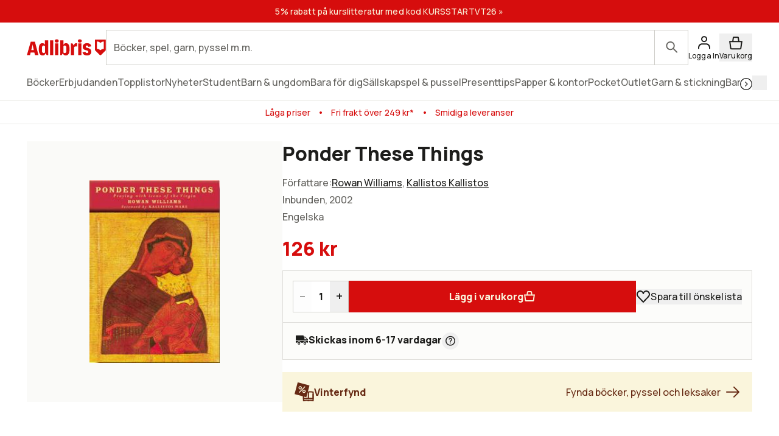

--- FILE ---
content_type: text/html; charset=utf-8
request_url: https://www.adlibris.com/se/sok?filter=author%3ARowan+Williams&_rsc=2vf9j
body_size: 35737
content:

<!DOCTYPE html>
<!--[if IE 9 ]><html class="no-js ie ie9" lang="sv"><![endif]-->
<!--[if !IE]><!-->
<html class="wf-not-yet-loaded" lang="sv">
<!--<![endif]-->
<head>

<script type="text/javascript">
    window.didomiConfig = {
        // Use separate Didomi consent dialogs for each culture
        cookies: {
            didomiTokenCookieName: 'didomi_tDFLmrpD',
            iabCookieName: 'iab_tDFLmrpD',
            storageSources: {
                cookies: true,
                localStorage: false
            }
        }
    };

    window.gdprAppliesGlobally = true; (function () {
        function a(e) {
            if (!window.frames[e]) {
                if (document.body && document.body.firstChild) { var t = document.body; var n = document.createElement("iframe"); n.style.display = "none"; n.name = e; n.title = e; t.insertBefore(n, t.firstChild) }
                else { setTimeout(function () { a(e) }, 5) }
            }
        } function e(n, r, o, c, s) {
            function e(e, t, n, a) { if (typeof n !== "function") { return } if (!window[r]) { window[r] = [] } var i = false; if (s) { i = s(e, t, n) } if (!i) { window[r].push({ command: e, parameter: t, callback: n, version: a }) } } e.stub = true; function t(a) {
                if (!window[n] || window[n].stub !== true) { return } if (!a.data) { return }
                var i = typeof a.data === "string"; var e; try { e = i ? JSON.parse(a.data) : a.data } catch (t) { return } if (e[o]) { var r = e[o]; window[n](r.command, r.parameter, function (e, t) { var n = {}; n[c] = { returnValue: e, success: t, callId: r.callId }; a.source.postMessage(i ? JSON.stringify(n) : n, "*") }, r.version) }
            }
            if (typeof window[n] !== "function") { window[n] = e; if (window.addEventListener) { window.addEventListener("message", t, false) } else { window.attachEvent("onmessage", t) } }
        } e("__tcfapi", "__tcfapiBuffer", "__tcfapiCall", "__tcfapiReturn"); a("__tcfapiLocator"); (function (e, tgt) {
            var t = document.createElement("script"); t.id = "spcloader"; t.type = "text/javascript"; t.async = true; t.src = "https://sdk.privacy-center.org/" + e + "/loader.js?target_type=notice&target=" + tgt; t.charset = "utf-8"; var n = document.getElementsByTagName("script")[0]; n.parentNode.insertBefore(t, n)
        })("56b72b28-6231-4423-82bd-ce2bebfcc2db", "tDFLmrpD")})();
</script>            <script>
                window.DY = window.DY || {};
                DY.recommendationContext = {"type":"OTHER","lng":"sv_sek"};

                DY.productDecoratorApiUrl = "https://adlibrisprod.azure-api.net/dyproductdecorator";

                window.didomiOnReady = window.didomiOnReady || [];
                window.didomiOnReady.push(function (didomi) { 
                    /** Since we cannot use the current dynamic yield consent status on the serverside we need to add a custom vendor and this is code is made to handle the intermediate phase*/
                    var oldDYConsent = didomi.getUserConsentStatusForVendor("c:dynamic-yield");
                    var newDYConsent = didomi.getUserConsentStatusForVendor("c:dynamicyi-FBeiCMtZ")
                    if (typeof oldDYConsent !== 'undefined' || typeof newDYConsent !== 'undefined') {
                        window.DY.userActiveConsent = { accepted: oldDYConsent || newDYConsent }
                        window.DYO.ActiveConsent.updateConsentAcceptedStatus(oldDYConsent || newDYConsent);
                    }
                });

            </script>
        <link rel="preconnect" href="//cdn-eu.dynamicyield.com">
        <link rel="preconnect" href="//st-eu.dynamicyield.com">
        <link rel="preconnect" href="//rcom-eu.dynamicyield.com">
        <link rel="dns-prefetch" href="//cdn-eu.dynamicyield.com">
        <link rel="dns-prefetch" href="//st-eu.dynamicyield.com">
        <link rel="dns-prefetch" href="//rcom-eu.dynamicyield.com">
        <script type='text/javascript' src='//cdn-eu.dynamicyield.com/api/9877482/api_dynamic.js'></script>
        <script type='text/javascript' src='//cdn-eu.dynamicyield.com/api/9877482/api_static.js'></script>

<script>
    var dataLayer = dataLayer || [];
    dataLayer.push({ "google_tag_params":{"ecomm_totalvalue":"","ecomm_pagetype":"searchresults","ecomm_prodid":"","ecomm_pname":"","ecomm_pvalue":"","ecomm_quantity":"","ecomm_category":""} })
;
</script><script type="text/javascript">
        var dataLayer = dataLayer || [];
        dataLayer.push({
            'UAID': 'UA-27333980-1',
            'GA4ID': 'G-QX2HYF1FQH',
            'pageView': ''
        });
</script>



<!-- Google Tag Manager -->
<script>
(function(w,d,s,l,i){w[l]=w[l]||[];w[l].push({'gtm.start':
new Date().getTime(),event:'gtm.js'});var f=d.getElementsByTagName(s)[0],
j=d.createElement(s),dl=l!='dataLayer'?'&l='+l:'';j.async=true;j.src=
'https://www.googletagmanager.com/gtm.js?id='+i+dl;f.parentNode.insertBefore(j,f);
})(window, document, 'script', 'dataLayer', 'GTM-MFT3M8');</script>
<!-- End Google Tag Manager --><script type="text/javascript">
    window.didomiEventListeners = window.didomiEventListeners || [];
    window.didomiEventListeners.push({
        event: 'sync.ready', // Runs when SDK has done loading (didomi is ready)
        listener: function () {
            if (window.initGoogleTagManagerScripts) {
                window.initGoogleTagManagerScripts()
            }
        }
    });
    window.didomiOnReady = window.didomiOnReady || [];
    window.didomiOnReady.push(function (didomi) {
        var exponeaConsent = didomi.getUserConsentStatusForVendor("c:exponea-6cAnaWH4");
        if (typeof exponeaConsent !== 'undefined') {
            var dataLayer = window.dataLayer || [];
            dataLayer.push({
                'event': 'exponeaConsent',
                'consentStatus': exponeaConsent,
                'exponeaToken': '44190048-6152-11eb-a56d-ae06effdc80d'
            });
        } 
    });
</script>

<title>rowan williams  | Adlibris</title>

<meta charset="UTF-8" />
<meta name="viewport" content="width=device-width, initial-scale=1, minimum-scale=1, maximum-scale=2, user-scalable=yes" />
<meta name="format-detection" content="telephone=no" />
<meta name="google-site-verification" content="O_rr-t6r0HlV1ZD2noOVyGfAMJ4TeTXG638F53Kv65A"/>
<meta name="theme-color" content="#ED1C24"/>
    <link rel="manifest" href="/app-manifest-se.json">










<meta name="description" content="Hos Adlibris hittar du miljontals b&#246;cker och produkter inom rowan williams Vi har ett brett sortiment av b&#246;cker, garn, leksaker, pyssel, s&#228;llskapsspel och mycket mer f&#246;r en inspirerande vardag. Alltid bra priser, fri frakt fr&#229;n 249 kr och snabb leverans. | Adlibris" />


<link rel="icon" type="image/png" href="/Staticimages/favicon/favicon.png?v=3">
<link rel="icon" type="image/svg+xml" href="/Staticimages/favicon/favicon.svg?v=3">

<link rel="apple-touch-icon" href="/Staticimages/TouchIcons/apple-touch-icon.png" />
<link rel="apple-touch-icon" sizes="57x57" href="/Staticimages/TouchIcons/apple-touch-icon-57x57.png" />
<link rel="apple-touch-icon" sizes="72x72" href="/Staticimages/TouchIcons/apple-touch-icon-72x72.png" />
<link rel="apple-touch-icon" sizes="76x76" href="/Staticimages/TouchIcons/apple-touch-icon-76x76.png" />
<link rel="apple-touch-icon" sizes="114x114" href="/Staticimages/TouchIcons/apple-touch-icon-114x114.png" />
<link rel="apple-touch-icon" sizes="120x120" href="/Staticimages/TouchIcons/apple-touch-icon-120x120.png" />
<link rel="apple-touch-icon" sizes="144x144" href="/Staticimages/TouchIcons/apple-touch-icon-144x144.png" />
<link rel="apple-touch-icon" sizes="152x152" href="/Staticimages/TouchIcons/apple-touch-icon-152x152.png" />
<link rel="apple-touch-icon" sizes="180x180" href="/Staticimages/TouchIcons/apple-touch-icon-180x180.png" />

    <script type="application/ld+json">
    {
        "@context": "https://schema.org",
        "@type": "WebSite",
        "url": "https://www.adlibris.com/se",
        "potentialAction": {
            "@type": "SearchAction",
            "target": "https://www.adlibris.com/se/sok?&q={search_term_string}",
            "query-input": "required name=search_term_string"
        }
    }
    </script>

<link rel="preload" crossorigin="anonymous" href="https://s3.adlibris.com/dist/long_term_cache202409181015/Roboto-Regular.woff2" as="font">
<link rel="preload" crossorigin="anonymous" href="https://s3.adlibris.com/dist/long_term_cache202409181015/Roboto-Bold.woff2" as="font">
<link rel="preload" crossorigin="anonymous" href="https://s3.adlibris.com/dist/long_term_cache202409181015/Montserrat-Regular.woff2" as="font">
<link rel="preload" crossorigin="anonymous" href="https://s3.adlibris.com/dist/long_term_cache202409181015/Montserrat-SemiBold.woff2" as="font">
<link rel="preload" crossorigin="anonymous" href="https://s3.adlibris.com/dist/long_term_cache202409181015/Montserrat-Bold.woff2" as="font">
<link rel="preload" crossorigin="anonymous" href="https://s3.adlibris.com/dist/long_term_cache202409181015/material-icons.woff" as="font">
<link href="https://s3.adlibris.com/dist/931bd81e793f84ff2ff5545740ee72750946f677/critical_styling.css" media="screen, print" rel="stylesheet" type="text/css">
<link data-href="https://s3.adlibris.com/dist/931bd81e793f84ff2ff5545740ee72750946f677/global_styling.css" href="https://s3.adlibris.com/dist/931bd81e793f84ff2ff5545740ee72750946f677/global_styling.css" media="screen, print" rel="preload" as="style" type="text/css" data-js-hook-globalStylingStyleSheet disabled>

    <link rel="canonical" href="https://www.adlibris.com/se/sok?filter=author:rowan+williams&amp;_rsc=2vf9j" />





<script>
    window.footerData = {"Menus":[{"Header":"Adlibris","Links":[{"Text":"Om oss","Url":"https://www.adlibris.com/sv/om-adlibris/om-adlibris","AriaLabel":"Om oss","RemoveCulture":false,"ExternalLink":false},{"Text":"Välj land/språk","Url":"/","AriaLabel":"Välj land eller språk","RemoveCulture":true,"ExternalLink":false},{"Text":"<a href=\"https://www.adlibris.com/sv/pressrum\">Press</a>","Url":null,"AriaLabel":"Press","RemoveCulture":false,"ExternalLink":false},{"Text":"Campusbokhandeln","Url":"https://campusbokhandeln.se","AriaLabel":"Campusbokhandeln","RemoveCulture":false,"ExternalLink":false},{"Text":"Adlibris Pocket","Url":"https://www.adlibris.com/sv/om-adlibris/adlibris-pocket","AriaLabel":"Adlibris Pocket","RemoveCulture":false,"ExternalLink":false},{"Text":"Bibliotek & Offentlig verksamhet","Url":"https://storkund.adlibris.com","AriaLabel":"Bibliotek och offentlig verksamhet","RemoveCulture":false,"ExternalLink":false},{"Text":"Butiker","Url":"https://www.adlibris.com/sv/om-adlibris/adlibris-butiker","AriaLabel":"Butiker","RemoveCulture":false,"ExternalLink":false},{"Text":"Jobba hos oss","Url":"https://www.adlibris.com/sv/om-adlibris/jobba-pa-adlibris","AriaLabel":"Jobba hos oss","RemoveCulture":false,"ExternalLink":false},{"Text":"Adlibrispriset","Url":"https://www.adlibris.com/se/kampanj/adlibrispriset","AriaLabel":"Adlibrispriset","RemoveCulture":false,"ExternalLink":false}]},{"Header":"Mitt konto","Links":[{"Text":"Beställningar","Url":"https://www.adlibris.com/se/konto/orders","AriaLabel":"Beställningar","RemoveCulture":false,"ExternalLink":false},{"Text":"Önskelistor","Url":"https://www.adlibris.com/se/onskelista/watch","AriaLabel":"Önskelistor","RemoveCulture":false,"ExternalLink":false},{"Text":"Bevakningar","Url":"https://www.adlibris.com/se/bevakningar/watch","AriaLabel":"Bevakningar","RemoveCulture":false,"ExternalLink":false},{"Text":"Kunduppgifter","Url":"https://www.adlibris.com/se/konto/settings","AriaLabel":"Kunduppgifter","RemoveCulture":false,"ExternalLink":false},{"Text":"Digitalt bibliotek","Url":"https://www.adlibris.com/se/konto/library","AriaLabel":"Digitalt bibliotek","RemoveCulture":false,"ExternalLink":false}]},{"Header":"Kundservice","Links":[{"Text":"Kontakta oss","Url":"https://www.adlibris.com/sv/kundservice","AriaLabel":"Kontakta oss","RemoveCulture":false,"ExternalLink":false},{"Text":"Köpvillkor","Url":"https://www.adlibris.com/sv/om-adlibris/kop-och-leveransvillkor","AriaLabel":"Köpvillkor","RemoveCulture":false,"ExternalLink":false},{"Text":"Personuppgifter","Url":"https://www.adlibris.com/sv/om-adlibris/dina-personuppgifter","AriaLabel":"Personuppgifter","RemoveCulture":false,"ExternalLink":false},{"Text":"Produktsäkerhet","Url":"https://www.adlibris.com/sv/om-adlibris/produktsakerhet","AriaLabel":"Produktsäkerhet","RemoveCulture":false,"ExternalLink":false},{"Text":"Digital tillgänglighet","Url":"https://www.adlibris.com/sv/om-adlibris/digital-tillganglighet","AriaLabel":"Digital tillgänglighet","RemoveCulture":false,"ExternalLink":false},{"Text":"Cookie Policy","Url":"https://www.adlibris.com/sv/om-adlibris/cookies","AriaLabel":"Cookie policy","RemoveCulture":false,"ExternalLink":false}]}],"Text":"Allt du vill läsa hittar du hos Adlibris. Skön- och facklitteratur från hela världen, barnböcker för alla åldrar och intressen, studentlitteratur, ljudböcker och e-böcker. Hos oss finns också ett stort utbud av garn, leksaker, pussel och spel. I Adlibris ingår även <a href=\"https://campusbokhandeln.se/\" target=\"_blank\">Campusbokhandeln</a> och <a href=\" https://www.pocketshop.se/\" target=\"_blank\">Adlibris Pocket</a>. *Fri frakt gäller ekonomifrakt för privatpersoner och kan väljas i kassan vid köp över 249 kr. **Rabatten gäller endast nya prenumeranter, privatkunder, ej kurslitteratur, digitala böcker eller presentkort","CookieLink":{"Text":"Anpassa cookies","Url":"javascript:Didomi.preferences.show()","AriaLabel":"Anpassa cookies","RemoveCulture":false,"ExternalLink":false},"Icons":[{"Url":"/staticimages/partners/visa.png","SrcSet":"/staticimages/partners/visa.png 1x, /staticimages/partners/visa-2x.png 2x","AltText":"Visa"},{"Url":"/staticimages/partners/mastercard.png","SrcSet":"/staticimages/partners/mastercard.png 1x, /staticimages/partners/mastercard-2x.png 2x","AltText":"MasterCard"},{"Url":"/staticimages/partners/klarna.png","SrcSet":"/staticimages/partners/klarna.png 1x, /staticimages/partners/klarna-2x.png 2x","AltText":"Klarna"},{"Url":"/staticimages/partners/se/ica-paket.png","SrcSet":"/staticimages/partners/se/ica-paket.png 1x, /staticimages/partners/se/ica-paket-2x.png 2x","AltText":"Ica Paket"},{"Url":"/staticimages/partners/se/citymail.png","SrcSet":"/staticimages/partners/se/citymail.png 1x, /staticimages/partners/se/citymail-2x.png 2x","AltText":"Citymail"},{"Url":"/staticimages/partners/instabox.png","SrcSet":"/staticimages/partners/instabox.png 1x, /staticimages/partners/instabox-2x.png 2x","AltText":"Instabox"},{"Url":"/staticimages/partners/se/swish.png","SrcSet":"/staticimages/partners/se/swish.png 1x, /staticimages/partners/se/swish-2x.png 2x","AltText":"Swish"},{"Url":"/staticimages/partners/se/airmee.png","SrcSet":"/staticimages/partners/se/airmee.png 1x, /staticimages/partners/se/airmee-2x.png 2x","AltText":"Airmee"},{"Url":"/staticimages/partners/db-schenker.png","SrcSet":"/staticimages/partners/db-schenker.png 1x, /staticimages/partners/db-schenker-2x.png 2x","AltText":"DB Schenker"},{"Url":"/staticimages/partners/se/early-bird.png","SrcSet":"/staticimages/partners/se/early-bird.png 1x, /staticimages/partners/se/early-bird-2x.png 2x","AltText":"Early Bird"},{"Url":"/staticimages/partners/se/trygg-ehandel.png","SrcSet":"/staticimages/partners/se/trygg-ehandel.png 1x, /staticimages/partners/se/trygg-ehandel-2x.png 2x","AltText":"Trygg e-handel"},{"Url":"/staticimages/partners/se/hallbar-ehandel.png","SrcSet":"/staticimages/partners/se/hallbar-ehandel.png 1x, /staticimages/partners/se/hallbar-ehandel-2x.png 2x","AltText":"Hållbar e-handel"},{"Url":"/staticimages/partners/se/retailer-of-the-year-21.png","SrcSet":"/staticimages/partners/se/retailer-of-the-year-21.png 1x, /staticimages/partners/se/retailer-of-the-year-21-2x.png 2x","AltText":"Årets e-handlare 2021"}],"CopyrightText":"Adlibris AB Copyright © 1999-2026","MovableLinks":[{"Text":"Välj land/språk","Url":"/se/home/choosesite","AriaLabel":"Välj land eller språk","RemoveCulture":false,"ExternalLink":false},{"Text":"Bibliotek & Offentlig verksamhet","Url":"https://www.adlibris.com/storkund/","AriaLabel":"Bibliotek och offentlig verksamhet","RemoveCulture":false,"ExternalLink":false}],"SocialLinks":[{"Text":"Facebook","Url":"https://www.facebook.com/adlibris.com/","AriaLabel":"Facebook","RemoveCulture":false,"ExternalLink":false},{"Text":"Instagram","Url":"https://www.instagram.com/adlibris.com/","AriaLabel":"Instagram","RemoveCulture":false,"ExternalLink":false}],"UseDoubleOptIn":true,"Newsletter":{"EmailLabel":"15% rabatt på ditt första köp**  Ta del av kampanjer, nyheter och speciellt utvalda lästips!","EmailPlaceholder":"exempel@email.com","ValidationWrongFormatError":"Angiven e-postadress är ogiltig","ValidationEmptyFieldError":"Fältet kan inte vara tomt","ValidationPatternMismatchError":"Angiven e-postadress är ogiltig","ServiceUnavailableError":"Det gick inte att registrera dig, försök igen senare. Om problemet kvarstår kontakta kundservice. ","SubmitLabel":"Skicka","SubscriptionSuccessfulMessage":"Tack! Du prenumerar nu på våra nyhetsbrev","SubmitLabelSignedIn":"Ja tack"}};
</script>

    

    

    
</head>
<body class="search  sesv">



<!-- Google Tag Manager (noscript) -->
<noscript>
    <iframe src="https://www.googletagmanager.com/ns.html?id=GTM-MFT3M8"
            height="0" width="0" style="display:none;visibility:hidden"></iframe>
</noscript>
<!-- End Google Tag Manager (noscript) -->

    <div id="detect-breakpoint"></div>

    <div id="wrapper">
<div data-js-hook-page-layout data-initialized="false">
    

<div class="page-header">
    <div class="header-menu__wrapper ">
    </div>
    <div class="page-header__logo"><a href="#" class="page-header__logo__link"><svg class="adlibris-logo-svg" height="24" viewBox="0 0 136 33" fill="none" xmlns="http://www.w3.org/2000/svg"><mask id="a" style="mask-type:luminance" maskUnits="userSpaceOnUse" x="0" y="1" width="136" height="29"><path d="M0 1.525h136V30H0V1.525Z" fill="#fff" /></mask><g mask="url(#a)"><path d="M68.114 21.494c0 2.701-.991 4.085-2.908 4.085-.925 0-1.52-.264-2.247-.989V13.523c.66-.626 1.388-.923 2.313-.923 1.85 0 2.842 1.35 2.842 3.92v4.974Zm-.628-12.978c-2.115 0-3.668 1.054-4.461 2.931V3.773h-5.552v25.363h2.446l2.148-3.393c.562 2.57 2.28 3.92 4.957 3.92 4.262 0 6.576-3.722 6.576-10.607 0-7.016-2.05-10.54-6.114-10.54ZM54.83 4.662c0 1.845-1.19 2.866-3.305 2.866-2.148 0-3.338-1.021-3.338-2.866 0-1.779 1.223-2.8 3.338-2.8s3.305 1.021 3.305 2.8Zm30.369 3.887c.43 0 .892.033 1.255.132v5.698c-.495-.197-1.19-.33-1.883-.33-1.421 0-2.644.56-3.206 1.417v13.67H75.88V8.944h2.61l2.644 4.052v-.066c0-2.866 1.421-4.381 4.065-4.381Zm9.286-3.887c0 1.845-1.157 2.866-3.272 2.866-2.148 0-3.338-1.021-3.338-2.866 0-1.779 1.223-2.8 3.338-2.8 2.082 0 3.272 1.021 3.272 2.8Zm-6.048 4.282h5.486v20.192h-5.486V8.944ZM31.268 24.59c-.727.725-1.322.989-2.247.989-1.917 0-2.908-1.384-2.908-4.085V16.52c0-2.57.991-3.92 2.842-3.92.925 0 1.652.297 2.313.923V24.59Zm-.066-13.143c-.793-1.877-2.346-2.931-4.461-2.931-4.065 0-6.114 3.524-6.114 10.54 0 6.885 2.314 10.607 6.576 10.607 2.677 0 4.396-1.35 4.957-3.92l2.148 3.393h2.446V3.773h-5.552v7.675Zm79.739 11.826c0 3.887-2.809 6.357-7.237 6.357-4.46 0-7.468-2.075-7.865-5.435l4.99-.89c.232 1.417 1.289 2.274 2.743 2.274 1.355 0 2.247-.824 2.247-2.076 0-1.416-1.09-2.305-3.337-2.734-4.428-.757-6.345-2.569-6.345-5.995 0-3.689 3.007-6.258 7.369-6.258 4.197 0 7.039 2.14 7.303 5.5l-4.99.89c-.033-1.383-.958-2.339-2.28-2.339-1.388 0-2.214.692-2.214 1.878 0 1.153.859 1.746 3.503 2.405 4.362 1.054 6.113 2.898 6.113 6.423Zm-70.916-19.5h5.519v25.363h-5.519V3.773ZM7.74 20.374l1.62-6.588.595-3.294.594 3.294 1.454 6.588H7.74ZM6.814 6.078.205 29.136h5.287l1.19-4.48h6.345l1.09 4.48h6.015L13.985 6.078h-7.17ZM48.75 8.944h5.486v20.192h-5.486V8.944Zm83.679 9.285a8.404 8.404 0 0 0-5.891 2.398 8.404 8.404 0 0 0-5.891-2.398V5.647c2.293 0 4.373.915 5.891 2.398a8.403 8.403 0 0 1 5.891-2.398V18.23ZM117.279 2.29v18.457l8.416 8.389h1.684l8.416-8.39V2.29h-18.516Z" fill="#D60D0D" /></g></svg></a></div>
    <div class="page-header__toggler page-header__toggler--account "></div>
    <div class="page-header__toggler page-header__toggler--cart"></div>
    <div class="page-header__search"></div>
</div>

</div>

        <div class="nav-viewport" data-js-hook-nav-viewport data-initialized="false">
            <div class="container nav-container" id="nav-container">

                <div id="main-container" class="main-container">
                    <div role="main" id="main">
                        
<div class="search-result">
    <script>
    searchPageCategoryFacetsUrl = "/se/categoryfacets?categoryFacetConfiguration=DefaultCategoryFacetConfiguration&targetAction=Show&targetController=Search&filter=author%3ARowan%20Williams&_rsc=2vf9j";
</script>

    <div class="breadcrumbs">
    <a href="/se"><i class="material-icons__home "></i></a>&nbsp;/
S&#246;k</div>



        <div class="search-result__desktop-grid">

            <div class="search-result__filter search-result__filter--desktop">
                <div class="search-result__filter__toggler search-result__filter__toggler--active">
                    <i class="material-icons__tune"></i>
                    Filter
                </div>
                <div class="search-result__filter__options">


    <div class="search-result__filter__options__attributes">
            <a class="btn btn--std search-result__filter__options__attributes__attribute" href="/se/sok?_rsc=2vf9j" data-filter-attribute="author" data-filter-value="Rowan Williams">
                Rowan williams
                <i class="material-icons__close"></i>
            </a>
        
    </div>

                    <div data-js-hook-category-facets-target-desktop></div>
                    

    <div class="facets">
        <div data-facet-category="format_sv" class="column-box">

            <button class="column-box__header h4 btn btn--transparent" data-js-hook-toggler-trigger data-toggler-target=[data-js-hook-column-box__items__format_sv__desktop] data-toggler-active-class="column-box__header--expanded">
                <span class="column-box__header__text">Format</span>
                <i class="material-icons__keyboard_arrow_down"></i>
            </button>
            <ul class="column-box__items" data-js-hook-column-box__items__format_sv__desktop data-collapsed="true" style="height: 0;">
                        <li class="column-box__item">
                            <a id="pocket" href="/se/sok?filter=author%3arowan+williams&amp;_rsc=2vf9j&amp;filter=format_sv:pocket" class="column-box__item__link" data-notify="-">
                                <span class="column-box__item__link__text" >Pocket</span>
                                <span class="column-box__item__amount">&nbsp;(69)</span>
                            </a>
                        </li>
                        <li class="column-box__item">
                            <a id="h&#228;ftad" href="/se/sok?filter=author:rowan+williams&amp;_rsc=2vf9j&amp;filter=format_sv:h%c3%a4ftad" class="column-box__item__link" data-notify="-">
                                <span class="column-box__item__link__text" >Häftad</span>
                                <span class="column-box__item__amount">&nbsp;(61)</span>
                            </a>
                        </li>
                        <li class="column-box__item">
                            <a id="inbunden" href="/se/sok?filter=author%3arowan+williams&amp;_rsc=2vf9j&amp;filter=format_sv:inbunden" class="column-box__item__link" data-notify="-">
                                <span class="column-box__item__link__text" >Inbunden</span>
                                <span class="column-box__item__amount">&nbsp;(44)</span>
                            </a>
                        </li>
                        <li class="column-box__item">
                            <a id="e-bok" href="/se/sok?filter=author%3arowan+williams&amp;_rsc=2vf9j&amp;filter=format_sv:e-bok" class="column-box__item__link" data-notify="-">
                                <span class="column-box__item__link__text" >E-bok</span>
                                <span class="column-box__item__amount">&nbsp;(69)</span>
                            </a>
                        </li>
                        <li class="column-box__item">
                            <a id="klotband" href="/se/sok?filter=author%3arowan+williams&amp;_rsc=2vf9j&amp;filter=format_sv:klotband" class="column-box__item__link" data-notify="-">
                                <span class="column-box__item__link__text" >Klotband</span>
                                <span class="column-box__item__amount">&nbsp;(2)</span>
                            </a>
                        </li>
            </ul>
        </div>
        <div data-facet-category="grouped_language_sv" class="column-box">

            <button class="column-box__header h4 btn btn--transparent" data-js-hook-toggler-trigger data-toggler-target=[data-js-hook-column-box__items__grouped_language_sv__desktop] data-toggler-active-class="column-box__header--expanded">
                <span class="column-box__header__text">Språk</span>
                <i class="material-icons__keyboard_arrow_down"></i>
            </button>
            <ul class="column-box__items" data-js-hook-column-box__items__grouped_language_sv__desktop data-collapsed="true" style="height: 0;">
                        <li class="column-box__item">
                            <a id="engelska" href="/se/sok?filter=author%3arowan+williams&amp;_rsc=2vf9j&amp;filter=grouped_language_sv:engelska" class="column-box__item__link" data-notify="-">
                                <span class="column-box__item__link__text" >Engelska</span>
                                <span class="column-box__item__amount">&nbsp;(220)</span>
                            </a>
                        </li>
                        <li class="column-box__item">
                            <a id="svenska" href="/se/sok?filter=author%3arowan+williams&amp;_rsc=2vf9j&amp;filter=grouped_language_sv:svenska" class="column-box__item__link" data-notify="-">
                                <span class="column-box__item__link__text" >Svenska</span>
                                <span class="column-box__item__amount">&nbsp;(3)</span>
                            </a>
                        </li>
                        <li class="column-box__item">
                            <a id="tyska" href="/se/sok?filter=author%3arowan+williams&amp;_rsc=2vf9j&amp;filter=grouped_language_sv:tyska" class="column-box__item__link" data-notify="-">
                                <span class="column-box__item__link__text" >Tyska</span>
                                <span class="column-box__item__amount">&nbsp;(2)</span>
                            </a>
                        </li>
                        <li class="column-box__item">
                            <a id="norska" href="/se/sok?filter=author%3arowan+williams&amp;_rsc=2vf9j&amp;filter=grouped_language_sv:norska" class="column-box__item__link" data-notify="-">
                                <span class="column-box__item__link__text" >Norska</span>
                                <span class="column-box__item__amount">&nbsp;(1)</span>
                            </a>
                        </li>
            </ul>
        </div>
        <div data-facet-category="released" class="column-box">

            <button class="column-box__header h4 btn btn--transparent" data-js-hook-toggler-trigger data-toggler-target=[data-js-hook-column-box__items__released__desktop] data-toggler-active-class="column-box__header--expanded">
                <span class="column-box__header__text">Utgivningsdatum</span>
                <i class="material-icons__keyboard_arrow_down"></i>
            </button>
            <ul class="column-box__items" data-js-hook-column-box__items__released__desktop data-collapsed="true" style="height: 0;">
                        <li class="column-box__item">
                            <a id="30" href="/se/sok?filter=author%3arowan+williams&amp;_rsc=2vf9j&amp;filter=released:30" class="column-box__item__link" data-notify="-">
                                <span class="column-box__item__link__text" >Månadens nyheter</span>
                                <span class="column-box__item__amount">&nbsp;(1)</span>
                            </a>
                        </li>
                        <li class="column-box__item">
                            <a id="1" href="/se/sok?filter=author%3arowan+williams&amp;_rsc=2vf9j&amp;filter=released:1" class="column-box__item__link" data-notify="-">
                                <span class="column-box__item__link__text" >Vårens nyheter</span>
                                <span class="column-box__item__amount">&nbsp;(3)</span>
                            </a>
                        </li>
                        <li class="column-box__item">
                            <a id="n" href="/se/sok?filter=author%3arowan+williams&amp;_rsc=2vf9j&amp;filter=released:n" class="column-box__item__link" data-notify="-">
                                <span class="column-box__item__link__text" >2026</span>
                                <span class="column-box__item__amount">&nbsp;(4)</span>
                            </a>
                        </li>
                        <li class="column-box__item">
                            <a id="a" href="/se/sok?filter=author%3arowan+williams&amp;_rsc=2vf9j&amp;filter=released:a" class="column-box__item__link" data-notify="-">
                                <span class="column-box__item__link__text" >2025</span>
                                <span class="column-box__item__amount">&nbsp;(7)</span>
                            </a>
                        </li>
                        <li class="column-box__item">
                            <a id="b" href="/se/sok?filter=author%3arowan+williams&amp;_rsc=2vf9j&amp;filter=released:b" class="column-box__item__link" data-notify="-">
                                <span class="column-box__item__link__text" >2024</span>
                                <span class="column-box__item__amount">&nbsp;(3)</span>
                            </a>
                        </li>
                        <li class="column-box__item">
                            <a id="c" href="/se/sok?filter=author%3arowan+williams&amp;_rsc=2vf9j&amp;filter=released:c" class="column-box__item__link" data-notify="-">
                                <span class="column-box__item__link__text" ><2024</span>
                                <span class="column-box__item__amount">&nbsp;(212)</span>
                            </a>
                        </li>
            </ul>
        </div>
        <div data-facet-category="publisher" class="column-box">

            <button class="column-box__header h4 btn btn--transparent" data-js-hook-toggler-trigger data-toggler-target=[data-js-hook-column-box__items__publisher__desktop] data-toggler-active-class="column-box__header--expanded">
                <span class="column-box__header__text">Förlag</span>
                <i class="material-icons__keyboard_arrow_down"></i>
            </button>
            <ul class="column-box__items" data-js-hook-column-box__items__publisher__desktop data-collapsed="true" style="height: 0;">
                        <li class="column-box__item">
                            <a id="bloomsbury continuum" href="/se/sok?filter=author%3arowan+williams&amp;_rsc=2vf9j&amp;filter=publisher:bloomsbury+continuum" class="column-box__item__link" data-notify="-">
                                <span class="column-box__item__link__text" >Bloomsbury continuum</span>
                                <span class="column-box__item__amount">&nbsp;(6)</span>
                            </a>
                        </li>
                        <li class="column-box__item">
                            <a id="faber faber" href="/se/sok?filter=author%3arowan+williams&amp;_rsc=2vf9j&amp;filter=publisher:faber+faber" class="column-box__item__link" data-notify="-">
                                <span class="column-box__item__link__text" >Faber faber</span>
                                <span class="column-box__item__amount">&nbsp;(1)</span>
                            </a>
                        </li>
                        <li class="column-box__item">
                            <a id="spck publishing" href="/se/sok?filter=author%3arowan+williams&amp;_rsc=2vf9j&amp;filter=publisher:spck+publishing" class="column-box__item__link" data-notify="-">
                                <span class="column-box__item__link__text" >Spck publishing</span>
                                <span class="column-box__item__amount">&nbsp;(15)</span>
                            </a>
                        </li>
                        <li class="column-box__item">
                            <a id="william b eerdmans publishing co" href="/se/sok?filter=author%3arowan+williams&amp;_rsc=2vf9j&amp;filter=publisher:william+b+eerdmans+publishing+co" class="column-box__item__link" data-notify="-">
                                <span class="column-box__item__link__text" >William b eerdmans publishing co</span>
                                <span class="column-box__item__amount">&nbsp;(2)</span>
                            </a>
                        </li>
                        <li class="column-box__item">
                            <a id="william b. eerdmans publishing company" href="/se/sok?filter=author%3arowan+williams&amp;_rsc=2vf9j&amp;filter=publisher:william+b.+eerdmans+publishing+company" class="column-box__item__link" data-notify="-">
                                <span class="column-box__item__link__text" >William b. eerdmans publishing company</span>
                                <span class="column-box__item__amount">&nbsp;(7)</span>
                            </a>
                        </li>
                        <li class="column-box__item">
                            <a id="libris f&#246;rlag" href="/se/sok?filter=author:rowan+williams&amp;_rsc=2vf9j&amp;filter=publisher:libris+f%c3%b6rlag" class="column-box__item__link" data-notify="-">
                                <span class="column-box__item__link__text" >Libris förlag</span>
                                <span class="column-box__item__amount">&nbsp;(3)</span>
                            </a>
                        </li>
                        <li class="column-box__item">
                            <a id="continuum international publishing group ltd." href="/se/sok?filter=author%3arowan+williams&amp;_rsc=2vf9j&amp;filter=publisher:continuum+international+publishing+group+ltd." class="column-box__item__link" data-notify="-">
                                <span class="column-box__item__link__text" >Continuum international publishing group ltd.</span>
                                <span class="column-box__item__amount">&nbsp;(2)</span>
                            </a>
                        </li>
                        <li class="column-box__item">
                            <a id="canterbury press norwich" href="/se/sok?filter=author%3arowan+williams&amp;_rsc=2vf9j&amp;filter=publisher:canterbury+press+norwich" class="column-box__item__link" data-notify="-">
                                <span class="column-box__item__link__text" >Canterbury press norwich</span>
                                <span class="column-box__item__amount">&nbsp;(16)</span>
                            </a>
                        </li>
                        <li class="column-box__item">
                            <a id="lion books" href="/se/sok?filter=author%3arowan+williams&amp;_rsc=2vf9j&amp;filter=publisher:lion+books" class="column-box__item__link" data-notify="-">
                                <span class="column-box__item__link__text" >Lion books</span>
                                <span class="column-box__item__amount">&nbsp;(1)</span>
                            </a>
                        </li>
                        <li class="column-box__item">
                            <a id="bloomsbury publishing plc" href="/se/sok?filter=author%3arowan+williams&amp;_rsc=2vf9j&amp;filter=publisher:bloomsbury+publishing+plc" class="column-box__item__link" data-notify="-">
                                <span class="column-box__item__link__text" >Bloomsbury publishing plc</span>
                                <span class="column-box__item__amount">&nbsp;(5)</span>
                            </a>
                        </li>
                        <li class="column-box__item">
                            <a id="bloomsbury publishing" href="/se/sok?filter=author%3arowan+williams&amp;_rsc=2vf9j&amp;filter=publisher:bloomsbury+publishing" class="column-box__item__link" data-notify="-">
                                <span class="column-box__item__link__text" >Bloomsbury publishing</span>
                                <span class="column-box__item__amount">&nbsp;(15)</span>
                            </a>
                        </li>
                        <li class="column-box__item">
                            <a id="spck" href="/se/sok?filter=author%3arowan+williams&amp;_rsc=2vf9j&amp;filter=publisher:spck" class="column-box__item__link" data-notify="-">
                                <span class="column-box__item__link__text" >Spck</span>
                                <span class="column-box__item__amount">&nbsp;(10)</span>
                            </a>
                        </li>
                        <li class="column-box__item">
                            <a id="cascade books" href="/se/sok?filter=author%3arowan+williams&amp;_rsc=2vf9j&amp;filter=publisher:cascade+books" class="column-box__item__link" data-notify="-">
                                <span class="column-box__item__link__text" >Cascade books</span>
                                <span class="column-box__item__amount">&nbsp;(8)</span>
                            </a>
                        </li>
                        <li class="column-box__item">
                            <a id="georgetown university press" href="/se/sok?filter=author%3arowan+williams&amp;_rsc=2vf9j&amp;filter=publisher:georgetown+university+press" class="column-box__item__link" data-notify="-">
                                <span class="column-box__item__link__text" >Georgetown university press</span>
                                <span class="column-box__item__amount">&nbsp;(9)</span>
                            </a>
                        </li>
                        <li class="column-box__item">
                            <a id="sacristy press" href="/se/sok?filter=author%3arowan+williams&amp;_rsc=2vf9j&amp;filter=publisher:sacristy+press" class="column-box__item__link" data-notify="-">
                                <span class="column-box__item__link__text" >Sacristy press</span>
                                <span class="column-box__item__amount">&nbsp;(6)</span>
                            </a>
                        </li>
                        <li class="column-box__item">
                            <a id="wipf and stock publishers" href="/se/sok?filter=author%3arowan+williams&amp;_rsc=2vf9j&amp;filter=publisher:wipf+and+stock+publishers" class="column-box__item__link" data-notify="-">
                                <span class="column-box__item__link__text" >Wipf and stock publishers</span>
                                <span class="column-box__item__amount">&nbsp;(7)</span>
                            </a>
                        </li>
                        <li class="column-box__item">
                            <a id="wipf stock publishers" href="/se/sok?filter=author%3arowan+williams&amp;_rsc=2vf9j&amp;filter=publisher:wipf+stock+publishers" class="column-box__item__link" data-notify="-">
                                <span class="column-box__item__link__text" >Wipf stock publishers</span>
                                <span class="column-box__item__amount">&nbsp;(4)</span>
                            </a>
                        </li>
                        <li class="column-box__item">
                            <a id="pickwick publications" href="/se/sok?filter=author%3arowan+williams&amp;_rsc=2vf9j&amp;filter=publisher:pickwick+publications" class="column-box__item__link" data-notify="-">
                                <span class="column-box__item__link__text" >Pickwick publications</span>
                                <span class="column-box__item__amount">&nbsp;(3)</span>
                            </a>
                        </li>
            </ul>
        </div>
        <div data-facet-category="series" class="column-box">

            <button class="column-box__header h4 btn btn--transparent" data-js-hook-toggler-trigger data-toggler-target=[data-js-hook-column-box__items__series__desktop] data-toggler-active-class="column-box__header--expanded">
                <span class="column-box__header__text">Serie</span>
                <i class="material-icons__keyboard_arrow_down"></i>
            </button>
            <ul class="column-box__items" data-js-hook-column-box__items__series__desktop data-collapsed="true" style="height: 0;">
                        <li class="column-box__item">
                            <a id="being" href="/se/sok?filter=author%3arowan+williams&amp;_rsc=2vf9j&amp;filter=series:being" class="column-box__item__link" data-notify="-">
                                <span class="column-box__item__link__text" >Being</span>
                                <span class="column-box__item__amount">&nbsp;(2)</span>
                            </a>
                        </li>
                        <li class="column-box__item">
                            <a id="outstanding christian thinkers" href="/se/sok?filter=author%3arowan+williams&amp;_rsc=2vf9j&amp;filter=series:outstanding+christian+thinkers" class="column-box__item__link" data-notify="-">
                                <span class="column-box__item__link__text" >Outstanding christian thinkers</span>
                                <span class="column-box__item__amount">&nbsp;(1)</span>
                            </a>
                        </li>
                        <li class="column-box__item">
                            <a id="orthodox christianity and contemporary thought" href="/se/sok?filter=author%3arowan+williams&amp;_rsc=2vf9j&amp;filter=series:orthodox+christianity+and+contemporary+thought" class="column-box__item__link" data-notify="-">
                                <span class="column-box__item__link__text" >Orthodox christianity and contemporary thought</span>
                                <span class="column-box__item__amount">&nbsp;(2)</span>
                            </a>
                        </li>
                        <li class="column-box__item">
                            <a id="little books of guidance" href="/se/sok?filter=author%3arowan+williams&amp;_rsc=2vf9j&amp;filter=series:little+books+of+guidance" class="column-box__item__link" data-notify="-">
                                <span class="column-box__item__link__text" >Little books of guidance</span>
                                <span class="column-box__item__amount">&nbsp;(1)</span>
                            </a>
                        </li>
                        <li class="column-box__item">
                            <a id="niu series in slavic, east european, and eurasian studies" href="/se/sok?filter=author%3arowan+williams&amp;_rsc=2vf9j&amp;filter=series:niu+series+in+slavic%2c+east+european%2c+and+eurasian+studies" class="column-box__item__link" data-notify="-">
                                <span class="column-box__item__link__text" >Niu series in slavic, east european, and eurasian studies</span>
                                <span class="column-box__item__amount">&nbsp;(1)</span>
                            </a>
                        </li>
                        <li class="column-box__item">
                            <a id="canterbury studies in spiritual theology" href="/se/sok?filter=author%3arowan+williams&amp;_rsc=2vf9j&amp;filter=series:canterbury+studies+in+spiritual+theology" class="column-box__item__link" data-notify="-">
                                <span class="column-box__item__link__text" >Canterbury studies in spiritual theology</span>
                                <span class="column-box__item__amount">&nbsp;(1)</span>
                            </a>
                        </li>
                        <li class="column-box__item">
                            <a id="challenges in contemporary theology" href="/se/sok?filter=author%3arowan+williams&amp;_rsc=2vf9j&amp;filter=series:challenges+in+contemporary+theology" class="column-box__item__link" data-notify="-">
                                <span class="column-box__item__link__text" >Challenges in contemporary theology</span>
                                <span class="column-box__item__amount">&nbsp;(1)</span>
                            </a>
                        </li>
                        <li class="column-box__item">
                            <a id="cistercian studies series" href="/se/sok?filter=author%3arowan+williams&amp;_rsc=2vf9j&amp;filter=series:cistercian+studies+series" class="column-box__item__link" data-notify="-">
                                <span class="column-box__item__link__text" >Cistercian studies series</span>
                                <span class="column-box__item__amount">&nbsp;(1)</span>
                            </a>
                        </li>
                        <li class="column-box__item">
                            <a id="crucible" href="/se/sok?filter=author%3arowan+williams&amp;_rsc=2vf9j&amp;filter=series:crucible" class="column-box__item__link" data-notify="-">
                                <span class="column-box__item__link__text" >Crucible</span>
                                <span class="column-box__item__amount">&nbsp;(1)</span>
                            </a>
                        </li>
                        <li class="column-box__item">
                            <a id="european perspectives: a series in social thought and cultural criticism" href="/se/sok?filter=author%3arowan+williams&amp;_rsc=2vf9j&amp;filter=series:european+perspectives%3a+a+series+in+social+thought+and+cultural+criticism" class="column-box__item__link" data-notify="-">
                                <span class="column-box__item__link__text" >European perspectives: a series in social thought and cultural criticism</span>
                                <span class="column-box__item__amount">&nbsp;(1)</span>
                            </a>
                        </li>
                        <li class="column-box__item">
                            <a id="forschungen zur systematischen und &#246;kumenischen theologie" href="/se/sok?filter=author:rowan+williams&amp;_rsc=2vf9j&amp;filter=series:forschungen+zur+systematischen+und+%c3%b6kumenischen+theologie" class="column-box__item__link" data-notify="-">
                                <span class="column-box__item__link__text" >Forschungen zur systematischen und ökumenischen theologie</span>
                                <span class="column-box__item__amount">&nbsp;(1)</span>
                            </a>
                        </li>
                        <li class="column-box__item">
                            <a id="glory of the lord" href="/se/sok?filter=author%3arowan+williams&amp;_rsc=2vf9j&amp;filter=series:glory+of+the+lord" class="column-box__item__link" data-notify="-">
                                <span class="column-box__item__link__text" >Glory of the lord</span>
                                <span class="column-box__item__amount">&nbsp;(1)</span>
                            </a>
                        </li>
                        <li class="column-box__item">
                            <a id="in conversation" href="/se/sok?filter=author%3arowan+williams&amp;_rsc=2vf9j&amp;filter=series:in+conversation" class="column-box__item__link" data-notify="-">
                                <span class="column-box__item__link__text" >In conversation</span>
                                <span class="column-box__item__amount">&nbsp;(1)</span>
                            </a>
                        </li>
                        <li class="column-box__item">
                            <a id="library of arabic literature" href="/se/sok?filter=author%3arowan+williams&amp;_rsc=2vf9j&amp;filter=series:library+of+arabic+literature" class="column-box__item__link" data-notify="-">
                                <span class="column-box__item__link__text" >Library of arabic literature</span>
                                <span class="column-box__item__amount">&nbsp;(1)</span>
                            </a>
                        </li>
                        <li class="column-box__item">
                            <a id="plough quarterly" href="/se/sok?filter=author%3arowan+williams&amp;_rsc=2vf9j&amp;filter=series:plough+quarterly" class="column-box__item__link" data-notify="-">
                                <span class="column-box__item__link__text" >Plough quarterly</span>
                                <span class="column-box__item__amount">&nbsp;(1)</span>
                            </a>
                        </li>
                        <li class="column-box__item">
                            <a id="plough spiritual guides: backpack classics" href="/se/sok?filter=author%3arowan+williams&amp;_rsc=2vf9j&amp;filter=series:plough+spiritual+guides%3a+backpack+classics" class="column-box__item__link" data-notify="-">
                                <span class="column-box__item__link__text" >Plough spiritual guides: backpack classics</span>
                                <span class="column-box__item__amount">&nbsp;(1)</span>
                            </a>
                        </li>
                        <li class="column-box__item">
                            <a id="ptlip practical tips for library and information professionals" href="/se/sok?filter=author%3arowan+williams&amp;_rsc=2vf9j&amp;filter=series:ptlip+practical+tips+for+library+and+information+professionals" class="column-box__item__link" data-notify="-">
                                <span class="column-box__item__link__text" >Ptlip practical tips for library and information professionals</span>
                                <span class="column-box__item__amount">&nbsp;(1)</span>
                            </a>
                        </li>
                        <li class="column-box__item">
                            <a id="rhythm of life" href="/se/sok?filter=author%3arowan+williams&amp;_rsc=2vf9j&amp;filter=series:rhythm+of+life" class="column-box__item__link" data-notify="-">
                                <span class="column-box__item__link__text" >Rhythm of life</span>
                                <span class="column-box__item__amount">&nbsp;(1)</span>
                            </a>
                        </li>
            </ul>
        </div>
    </div>

                </div>
            </div>

            <div id="search" class="search-result__result section">
                
                <h1 class="search-result__header">
    <span class="search-result__header__pretext">Sökt på: </span>B&#246;cker av Rowan Williams
</h1>


                






                <div class="search-result__handle-search-result">
                    <div class="search-result__filter__toggler" data-js-hook-toggler-trigger data-toggler-target="[data-js-hook-search-result-filter]" data-toggler-active-class="search-result__filter__toggler--active">
                        <i class="material-icons__tune"></i>
                        Filter
                        <i class="material-icons__keyboard_arrow_down"></i>
                    </div>
                    

<div class="search-result__sort">




    <select class="search-result__sort__select" onchange="location = this.value;">
                <option value="/se/sok?filter=author%3aRowan+Williams&amp;_rsc=2vf9j&amp;sort_by=Relevance&amp;order_by=Desc" selected>Bästa sökträff</option>
                <option value="/se/sok?filter=author%3aRowan+Williams&amp;_rsc=2vf9j&amp;sort_by=Sale&amp;order_by=Desc" >Mest sålda</option>
                <option value="/se/sok?filter=author%3aRowan+Williams&amp;_rsc=2vf9j&amp;sort_by=Price&amp;order_by=Asc" >Lägsta pris</option>
                <option value="/se/sok?filter=author%3aRowan+Williams&amp;_rsc=2vf9j&amp;sort_by=Title&amp;order_by=Asc" >A-Ö</option>
                <option value="/se/sok?filter=author%3aRowan+Williams&amp;_rsc=2vf9j&amp;sort_by=Title&amp;order_by=Desc" >Ö-A</option>
                <option value="/se/sok?filter=author%3aRowan+Williams&amp;_rsc=2vf9j&amp;sort_by=Published&amp;order_by=Desc" >Nyast</option>
    </select>
    <script>
        //fix for chrome bug https://stackoverflow.com/questions/10333973/why-does-chrome-not-show-a-selected-option-element-after-using-the-back-button
        //remove when this is not relevant anymore
        var searchResult__sort__select = document.querySelector(".search-result__sort__select");
        if (searchResult__sort__select !== null && searchResult__sort__select.selectedIndex === -1) {
            searchResult__sort__select.selectedIndex = 1;
        }
    </script>

</div>
                    <div data-js-hook-search-result-views data-initialized="false">
                        
                    </div>
                </div>

                <div class="search-result__filter__options">


    <div class="search-result__filter__options__attributes">
            <a class="btn btn--std search-result__filter__options__attributes__attribute" href="/se/sok?_rsc=2vf9j" data-filter-attribute="author" data-filter-value="Rowan Williams">
                Rowan williams
                <i class="material-icons__close"></i>
            </a>
        
    </div>

                    <div class="search-result__filter__options__facets" data-js-hook-search-result-filter data-collapsed="true" style="height: 0;">
                        <div data-js-hook-category-facets-target></div>
                        

    <div class="facets">
        <div data-facet-category="format_sv" class="column-box">

            <button class="column-box__header h4 btn btn--transparent" data-js-hook-toggler-trigger data-toggler-target=[data-js-hook-column-box__items__format_sv] data-toggler-active-class="column-box__header--expanded">
                <span class="column-box__header__text">Format</span>
                <i class="material-icons__keyboard_arrow_down"></i>
            </button>
            <ul class="column-box__items" data-js-hook-column-box__items__format_sv data-collapsed="true" style="height: 0;">
                        <li class="column-box__item">
                            <a id="pocket" href="/se/sok?filter=author%3arowan+williams&amp;_rsc=2vf9j&amp;filter=format_sv:pocket" class="column-box__item__link" data-notify="-">
                                <span class="column-box__item__link__text">Pocket</span>
                                <span class="column-box__item__amount">&nbsp;(69)</span>
                            </a>
                        </li>
                        <li class="column-box__item">
                            <a id="h&#228;ftad" href="/se/sok?filter=author:rowan+williams&amp;_rsc=2vf9j&amp;filter=format_sv:h%c3%a4ftad" class="column-box__item__link" data-notify="-">
                                <span class="column-box__item__link__text">Häftad</span>
                                <span class="column-box__item__amount">&nbsp;(61)</span>
                            </a>
                        </li>
                        <li class="column-box__item">
                            <a id="inbunden" href="/se/sok?filter=author%3arowan+williams&amp;_rsc=2vf9j&amp;filter=format_sv:inbunden" class="column-box__item__link" data-notify="-">
                                <span class="column-box__item__link__text">Inbunden</span>
                                <span class="column-box__item__amount">&nbsp;(44)</span>
                            </a>
                        </li>
                        <li class="column-box__item">
                            <a id="e-bok" href="/se/sok?filter=author%3arowan+williams&amp;_rsc=2vf9j&amp;filter=format_sv:e-bok" class="column-box__item__link" data-notify="-">
                                <span class="column-box__item__link__text">E-bok</span>
                                <span class="column-box__item__amount">&nbsp;(69)</span>
                            </a>
                        </li>
                        <li class="column-box__item">
                            <a id="klotband" href="/se/sok?filter=author%3arowan+williams&amp;_rsc=2vf9j&amp;filter=format_sv:klotband" class="column-box__item__link" data-notify="-">
                                <span class="column-box__item__link__text">Klotband</span>
                                <span class="column-box__item__amount">&nbsp;(2)</span>
                            </a>
                        </li>
            </ul>
        </div>
        <div data-facet-category="grouped_language_sv" class="column-box">

            <button class="column-box__header h4 btn btn--transparent" data-js-hook-toggler-trigger data-toggler-target=[data-js-hook-column-box__items__grouped_language_sv] data-toggler-active-class="column-box__header--expanded">
                <span class="column-box__header__text">Språk</span>
                <i class="material-icons__keyboard_arrow_down"></i>
            </button>
            <ul class="column-box__items" data-js-hook-column-box__items__grouped_language_sv data-collapsed="true" style="height: 0;">
                        <li class="column-box__item">
                            <a id="engelska" href="/se/sok?filter=author%3arowan+williams&amp;_rsc=2vf9j&amp;filter=grouped_language_sv:engelska" class="column-box__item__link" data-notify="-">
                                <span class="column-box__item__link__text">Engelska</span>
                                <span class="column-box__item__amount">&nbsp;(220)</span>
                            </a>
                        </li>
                        <li class="column-box__item">
                            <a id="svenska" href="/se/sok?filter=author%3arowan+williams&amp;_rsc=2vf9j&amp;filter=grouped_language_sv:svenska" class="column-box__item__link" data-notify="-">
                                <span class="column-box__item__link__text">Svenska</span>
                                <span class="column-box__item__amount">&nbsp;(3)</span>
                            </a>
                        </li>
                        <li class="column-box__item">
                            <a id="tyska" href="/se/sok?filter=author%3arowan+williams&amp;_rsc=2vf9j&amp;filter=grouped_language_sv:tyska" class="column-box__item__link" data-notify="-">
                                <span class="column-box__item__link__text">Tyska</span>
                                <span class="column-box__item__amount">&nbsp;(2)</span>
                            </a>
                        </li>
                        <li class="column-box__item">
                            <a id="norska" href="/se/sok?filter=author%3arowan+williams&amp;_rsc=2vf9j&amp;filter=grouped_language_sv:norska" class="column-box__item__link" data-notify="-">
                                <span class="column-box__item__link__text">Norska</span>
                                <span class="column-box__item__amount">&nbsp;(1)</span>
                            </a>
                        </li>
            </ul>
        </div>
        <div data-facet-category="released" class="column-box">

            <button class="column-box__header h4 btn btn--transparent" data-js-hook-toggler-trigger data-toggler-target=[data-js-hook-column-box__items__released] data-toggler-active-class="column-box__header--expanded">
                <span class="column-box__header__text">Utgivningsdatum</span>
                <i class="material-icons__keyboard_arrow_down"></i>
            </button>
            <ul class="column-box__items" data-js-hook-column-box__items__released data-collapsed="true" style="height: 0;">
                        <li class="column-box__item">
                            <a id="30" href="/se/sok?filter=author%3arowan+williams&amp;_rsc=2vf9j&amp;filter=released:30" class="column-box__item__link" data-notify="-">
                                <span class="column-box__item__link__text">Månadens nyheter</span>
                                <span class="column-box__item__amount">&nbsp;(1)</span>
                            </a>
                        </li>
                        <li class="column-box__item">
                            <a id="1" href="/se/sok?filter=author%3arowan+williams&amp;_rsc=2vf9j&amp;filter=released:1" class="column-box__item__link" data-notify="-">
                                <span class="column-box__item__link__text">Vårens nyheter</span>
                                <span class="column-box__item__amount">&nbsp;(3)</span>
                            </a>
                        </li>
                        <li class="column-box__item">
                            <a id="n" href="/se/sok?filter=author%3arowan+williams&amp;_rsc=2vf9j&amp;filter=released:n" class="column-box__item__link" data-notify="-">
                                <span class="column-box__item__link__text">2026</span>
                                <span class="column-box__item__amount">&nbsp;(4)</span>
                            </a>
                        </li>
                        <li class="column-box__item">
                            <a id="a" href="/se/sok?filter=author%3arowan+williams&amp;_rsc=2vf9j&amp;filter=released:a" class="column-box__item__link" data-notify="-">
                                <span class="column-box__item__link__text">2025</span>
                                <span class="column-box__item__amount">&nbsp;(7)</span>
                            </a>
                        </li>
                        <li class="column-box__item">
                            <a id="b" href="/se/sok?filter=author%3arowan+williams&amp;_rsc=2vf9j&amp;filter=released:b" class="column-box__item__link" data-notify="-">
                                <span class="column-box__item__link__text">2024</span>
                                <span class="column-box__item__amount">&nbsp;(3)</span>
                            </a>
                        </li>
                        <li class="column-box__item">
                            <a id="c" href="/se/sok?filter=author%3arowan+williams&amp;_rsc=2vf9j&amp;filter=released:c" class="column-box__item__link" data-notify="-">
                                <span class="column-box__item__link__text"><2024</span>
                                <span class="column-box__item__amount">&nbsp;(212)</span>
                            </a>
                        </li>
            </ul>
        </div>
        <div data-facet-category="publisher" class="column-box">

            <button class="column-box__header h4 btn btn--transparent" data-js-hook-toggler-trigger data-toggler-target=[data-js-hook-column-box__items__publisher] data-toggler-active-class="column-box__header--expanded">
                <span class="column-box__header__text">Förlag</span>
                <i class="material-icons__keyboard_arrow_down"></i>
            </button>
            <ul class="column-box__items" data-js-hook-column-box__items__publisher data-collapsed="true" style="height: 0;">
                        <li class="column-box__item">
                            <a id="bloomsbury continuum" href="/se/sok?filter=author%3arowan+williams&amp;_rsc=2vf9j&amp;filter=publisher:bloomsbury+continuum" class="column-box__item__link" data-notify="-">
                                <span class="column-box__item__link__text">Bloomsbury continuum</span>
                                <span class="column-box__item__amount">&nbsp;(6)</span>
                            </a>
                        </li>
                        <li class="column-box__item">
                            <a id="faber faber" href="/se/sok?filter=author%3arowan+williams&amp;_rsc=2vf9j&amp;filter=publisher:faber+faber" class="column-box__item__link" data-notify="-">
                                <span class="column-box__item__link__text">Faber faber</span>
                                <span class="column-box__item__amount">&nbsp;(1)</span>
                            </a>
                        </li>
                        <li class="column-box__item">
                            <a id="spck publishing" href="/se/sok?filter=author%3arowan+williams&amp;_rsc=2vf9j&amp;filter=publisher:spck+publishing" class="column-box__item__link" data-notify="-">
                                <span class="column-box__item__link__text">Spck publishing</span>
                                <span class="column-box__item__amount">&nbsp;(15)</span>
                            </a>
                        </li>
                        <li class="column-box__item">
                            <a id="william b eerdmans publishing co" href="/se/sok?filter=author%3arowan+williams&amp;_rsc=2vf9j&amp;filter=publisher:william+b+eerdmans+publishing+co" class="column-box__item__link" data-notify="-">
                                <span class="column-box__item__link__text">William b eerdmans publishing co</span>
                                <span class="column-box__item__amount">&nbsp;(2)</span>
                            </a>
                        </li>
                        <li class="column-box__item">
                            <a id="william b. eerdmans publishing company" href="/se/sok?filter=author%3arowan+williams&amp;_rsc=2vf9j&amp;filter=publisher:william+b.+eerdmans+publishing+company" class="column-box__item__link" data-notify="-">
                                <span class="column-box__item__link__text">William b. eerdmans publishing company</span>
                                <span class="column-box__item__amount">&nbsp;(7)</span>
                            </a>
                        </li>
                        <li class="column-box__item">
                            <a id="libris f&#246;rlag" href="/se/sok?filter=author:rowan+williams&amp;_rsc=2vf9j&amp;filter=publisher:libris+f%c3%b6rlag" class="column-box__item__link" data-notify="-">
                                <span class="column-box__item__link__text">Libris förlag</span>
                                <span class="column-box__item__amount">&nbsp;(3)</span>
                            </a>
                        </li>
                        <li class="column-box__item">
                            <a id="continuum international publishing group ltd." href="/se/sok?filter=author%3arowan+williams&amp;_rsc=2vf9j&amp;filter=publisher:continuum+international+publishing+group+ltd." class="column-box__item__link" data-notify="-">
                                <span class="column-box__item__link__text">Continuum international publishing group ltd.</span>
                                <span class="column-box__item__amount">&nbsp;(2)</span>
                            </a>
                        </li>
                        <li class="column-box__item">
                            <a id="canterbury press norwich" href="/se/sok?filter=author%3arowan+williams&amp;_rsc=2vf9j&amp;filter=publisher:canterbury+press+norwich" class="column-box__item__link" data-notify="-">
                                <span class="column-box__item__link__text">Canterbury press norwich</span>
                                <span class="column-box__item__amount">&nbsp;(16)</span>
                            </a>
                        </li>
                        <li class="column-box__item">
                            <a id="lion books" href="/se/sok?filter=author%3arowan+williams&amp;_rsc=2vf9j&amp;filter=publisher:lion+books" class="column-box__item__link" data-notify="-">
                                <span class="column-box__item__link__text">Lion books</span>
                                <span class="column-box__item__amount">&nbsp;(1)</span>
                            </a>
                        </li>
                        <li class="column-box__item">
                            <a id="bloomsbury publishing plc" href="/se/sok?filter=author%3arowan+williams&amp;_rsc=2vf9j&amp;filter=publisher:bloomsbury+publishing+plc" class="column-box__item__link" data-notify="-">
                                <span class="column-box__item__link__text">Bloomsbury publishing plc</span>
                                <span class="column-box__item__amount">&nbsp;(5)</span>
                            </a>
                        </li>
                        <li class="column-box__item">
                            <a id="bloomsbury publishing" href="/se/sok?filter=author%3arowan+williams&amp;_rsc=2vf9j&amp;filter=publisher:bloomsbury+publishing" class="column-box__item__link" data-notify="-">
                                <span class="column-box__item__link__text">Bloomsbury publishing</span>
                                <span class="column-box__item__amount">&nbsp;(15)</span>
                            </a>
                        </li>
                        <li class="column-box__item">
                            <a id="spck" href="/se/sok?filter=author%3arowan+williams&amp;_rsc=2vf9j&amp;filter=publisher:spck" class="column-box__item__link" data-notify="-">
                                <span class="column-box__item__link__text">Spck</span>
                                <span class="column-box__item__amount">&nbsp;(10)</span>
                            </a>
                        </li>
                        <li class="column-box__item">
                            <a id="cascade books" href="/se/sok?filter=author%3arowan+williams&amp;_rsc=2vf9j&amp;filter=publisher:cascade+books" class="column-box__item__link" data-notify="-">
                                <span class="column-box__item__link__text">Cascade books</span>
                                <span class="column-box__item__amount">&nbsp;(8)</span>
                            </a>
                        </li>
                        <li class="column-box__item">
                            <a id="georgetown university press" href="/se/sok?filter=author%3arowan+williams&amp;_rsc=2vf9j&amp;filter=publisher:georgetown+university+press" class="column-box__item__link" data-notify="-">
                                <span class="column-box__item__link__text">Georgetown university press</span>
                                <span class="column-box__item__amount">&nbsp;(9)</span>
                            </a>
                        </li>
                        <li class="column-box__item">
                            <a id="sacristy press" href="/se/sok?filter=author%3arowan+williams&amp;_rsc=2vf9j&amp;filter=publisher:sacristy+press" class="column-box__item__link" data-notify="-">
                                <span class="column-box__item__link__text">Sacristy press</span>
                                <span class="column-box__item__amount">&nbsp;(6)</span>
                            </a>
                        </li>
                        <li class="column-box__item">
                            <a id="wipf and stock publishers" href="/se/sok?filter=author%3arowan+williams&amp;_rsc=2vf9j&amp;filter=publisher:wipf+and+stock+publishers" class="column-box__item__link" data-notify="-">
                                <span class="column-box__item__link__text">Wipf and stock publishers</span>
                                <span class="column-box__item__amount">&nbsp;(7)</span>
                            </a>
                        </li>
                        <li class="column-box__item">
                            <a id="wipf stock publishers" href="/se/sok?filter=author%3arowan+williams&amp;_rsc=2vf9j&amp;filter=publisher:wipf+stock+publishers" class="column-box__item__link" data-notify="-">
                                <span class="column-box__item__link__text">Wipf stock publishers</span>
                                <span class="column-box__item__amount">&nbsp;(4)</span>
                            </a>
                        </li>
                        <li class="column-box__item">
                            <a id="pickwick publications" href="/se/sok?filter=author%3arowan+williams&amp;_rsc=2vf9j&amp;filter=publisher:pickwick+publications" class="column-box__item__link" data-notify="-">
                                <span class="column-box__item__link__text">Pickwick publications</span>
                                <span class="column-box__item__amount">&nbsp;(3)</span>
                            </a>
                        </li>
            </ul>
        </div>
        <div data-facet-category="series" class="column-box">

            <button class="column-box__header h4 btn btn--transparent" data-js-hook-toggler-trigger data-toggler-target=[data-js-hook-column-box__items__series] data-toggler-active-class="column-box__header--expanded">
                <span class="column-box__header__text">Serie</span>
                <i class="material-icons__keyboard_arrow_down"></i>
            </button>
            <ul class="column-box__items" data-js-hook-column-box__items__series data-collapsed="true" style="height: 0;">
                        <li class="column-box__item">
                            <a id="being" href="/se/sok?filter=author%3arowan+williams&amp;_rsc=2vf9j&amp;filter=series:being" class="column-box__item__link" data-notify="-">
                                <span class="column-box__item__link__text">Being</span>
                                <span class="column-box__item__amount">&nbsp;(2)</span>
                            </a>
                        </li>
                        <li class="column-box__item">
                            <a id="outstanding christian thinkers" href="/se/sok?filter=author%3arowan+williams&amp;_rsc=2vf9j&amp;filter=series:outstanding+christian+thinkers" class="column-box__item__link" data-notify="-">
                                <span class="column-box__item__link__text">Outstanding christian thinkers</span>
                                <span class="column-box__item__amount">&nbsp;(1)</span>
                            </a>
                        </li>
                        <li class="column-box__item">
                            <a id="orthodox christianity and contemporary thought" href="/se/sok?filter=author%3arowan+williams&amp;_rsc=2vf9j&amp;filter=series:orthodox+christianity+and+contemporary+thought" class="column-box__item__link" data-notify="-">
                                <span class="column-box__item__link__text">Orthodox christianity and contemporary thought</span>
                                <span class="column-box__item__amount">&nbsp;(2)</span>
                            </a>
                        </li>
                        <li class="column-box__item">
                            <a id="little books of guidance" href="/se/sok?filter=author%3arowan+williams&amp;_rsc=2vf9j&amp;filter=series:little+books+of+guidance" class="column-box__item__link" data-notify="-">
                                <span class="column-box__item__link__text">Little books of guidance</span>
                                <span class="column-box__item__amount">&nbsp;(1)</span>
                            </a>
                        </li>
                        <li class="column-box__item">
                            <a id="niu series in slavic, east european, and eurasian studies" href="/se/sok?filter=author%3arowan+williams&amp;_rsc=2vf9j&amp;filter=series:niu+series+in+slavic%2c+east+european%2c+and+eurasian+studies" class="column-box__item__link" data-notify="-">
                                <span class="column-box__item__link__text">Niu series in slavic, east european, and eurasian studies</span>
                                <span class="column-box__item__amount">&nbsp;(1)</span>
                            </a>
                        </li>
                        <li class="column-box__item">
                            <a id="canterbury studies in spiritual theology" href="/se/sok?filter=author%3arowan+williams&amp;_rsc=2vf9j&amp;filter=series:canterbury+studies+in+spiritual+theology" class="column-box__item__link" data-notify="-">
                                <span class="column-box__item__link__text">Canterbury studies in spiritual theology</span>
                                <span class="column-box__item__amount">&nbsp;(1)</span>
                            </a>
                        </li>
                        <li class="column-box__item">
                            <a id="challenges in contemporary theology" href="/se/sok?filter=author%3arowan+williams&amp;_rsc=2vf9j&amp;filter=series:challenges+in+contemporary+theology" class="column-box__item__link" data-notify="-">
                                <span class="column-box__item__link__text">Challenges in contemporary theology</span>
                                <span class="column-box__item__amount">&nbsp;(1)</span>
                            </a>
                        </li>
                        <li class="column-box__item">
                            <a id="cistercian studies series" href="/se/sok?filter=author%3arowan+williams&amp;_rsc=2vf9j&amp;filter=series:cistercian+studies+series" class="column-box__item__link" data-notify="-">
                                <span class="column-box__item__link__text">Cistercian studies series</span>
                                <span class="column-box__item__amount">&nbsp;(1)</span>
                            </a>
                        </li>
                        <li class="column-box__item">
                            <a id="crucible" href="/se/sok?filter=author%3arowan+williams&amp;_rsc=2vf9j&amp;filter=series:crucible" class="column-box__item__link" data-notify="-">
                                <span class="column-box__item__link__text">Crucible</span>
                                <span class="column-box__item__amount">&nbsp;(1)</span>
                            </a>
                        </li>
                        <li class="column-box__item">
                            <a id="european perspectives: a series in social thought and cultural criticism" href="/se/sok?filter=author%3arowan+williams&amp;_rsc=2vf9j&amp;filter=series:european+perspectives%3a+a+series+in+social+thought+and+cultural+criticism" class="column-box__item__link" data-notify="-">
                                <span class="column-box__item__link__text">European perspectives: a series in social thought and cultural criticism</span>
                                <span class="column-box__item__amount">&nbsp;(1)</span>
                            </a>
                        </li>
                        <li class="column-box__item">
                            <a id="forschungen zur systematischen und &#246;kumenischen theologie" href="/se/sok?filter=author:rowan+williams&amp;_rsc=2vf9j&amp;filter=series:forschungen+zur+systematischen+und+%c3%b6kumenischen+theologie" class="column-box__item__link" data-notify="-">
                                <span class="column-box__item__link__text">Forschungen zur systematischen und ökumenischen theologie</span>
                                <span class="column-box__item__amount">&nbsp;(1)</span>
                            </a>
                        </li>
                        <li class="column-box__item">
                            <a id="glory of the lord" href="/se/sok?filter=author%3arowan+williams&amp;_rsc=2vf9j&amp;filter=series:glory+of+the+lord" class="column-box__item__link" data-notify="-">
                                <span class="column-box__item__link__text">Glory of the lord</span>
                                <span class="column-box__item__amount">&nbsp;(1)</span>
                            </a>
                        </li>
                        <li class="column-box__item">
                            <a id="in conversation" href="/se/sok?filter=author%3arowan+williams&amp;_rsc=2vf9j&amp;filter=series:in+conversation" class="column-box__item__link" data-notify="-">
                                <span class="column-box__item__link__text">In conversation</span>
                                <span class="column-box__item__amount">&nbsp;(1)</span>
                            </a>
                        </li>
                        <li class="column-box__item">
                            <a id="library of arabic literature" href="/se/sok?filter=author%3arowan+williams&amp;_rsc=2vf9j&amp;filter=series:library+of+arabic+literature" class="column-box__item__link" data-notify="-">
                                <span class="column-box__item__link__text">Library of arabic literature</span>
                                <span class="column-box__item__amount">&nbsp;(1)</span>
                            </a>
                        </li>
                        <li class="column-box__item">
                            <a id="plough quarterly" href="/se/sok?filter=author%3arowan+williams&amp;_rsc=2vf9j&amp;filter=series:plough+quarterly" class="column-box__item__link" data-notify="-">
                                <span class="column-box__item__link__text">Plough quarterly</span>
                                <span class="column-box__item__amount">&nbsp;(1)</span>
                            </a>
                        </li>
                        <li class="column-box__item">
                            <a id="plough spiritual guides: backpack classics" href="/se/sok?filter=author%3arowan+williams&amp;_rsc=2vf9j&amp;filter=series:plough+spiritual+guides%3a+backpack+classics" class="column-box__item__link" data-notify="-">
                                <span class="column-box__item__link__text">Plough spiritual guides: backpack classics</span>
                                <span class="column-box__item__amount">&nbsp;(1)</span>
                            </a>
                        </li>
                        <li class="column-box__item">
                            <a id="ptlip practical tips for library and information professionals" href="/se/sok?filter=author%3arowan+williams&amp;_rsc=2vf9j&amp;filter=series:ptlip+practical+tips+for+library+and+information+professionals" class="column-box__item__link" data-notify="-">
                                <span class="column-box__item__link__text">Ptlip practical tips for library and information professionals</span>
                                <span class="column-box__item__amount">&nbsp;(1)</span>
                            </a>
                        </li>
                        <li class="column-box__item">
                            <a id="rhythm of life" href="/se/sok?filter=author%3arowan+williams&amp;_rsc=2vf9j&amp;filter=series:rhythm+of+life" class="column-box__item__link" data-notify="-">
                                <span class="column-box__item__link__text">Rhythm of life</span>
                                <span class="column-box__item__amount">&nbsp;(1)</span>
                            </a>
                        </li>
            </ul>
        </div>
    </div>

                    </div>
                </div>

                    <h3 class="search-result__result__amount">
                        totalt 226 tr&#228;ffar
                    </h3>
                <div class="search-result__products__wrapper">
    
    <div class="search-result__products" data-js-hook-search-result-products>
<div class="search-result-content search-result__products__list-view">
    <div class="search-result__products__list-view__list-wrapper">
        <div class="search-result__products__list-view__list">
            <div class="product-search_list pagination-target" id="search-hits" data-js-hook-search-result-list-view-grid>

<div class="search-result__list-view__product__wrapper" data-js-hook-product-id-list-view 
     data-product-key="8755f3fa-e15e-4fd9-a416-8f3fa6f04929"
     data-eans=""
     data-isbook="True"
>
    <div class="search-result__list-view__product search-result__product" data-pageindex="1" itemprop="mainEntity" data-js-hook-search-result-list-view-grid-product>
        <div class="search-result__list-view__product__image-and-information-container ">
            <a href="/se/bok/a-grief-observed-readers-edition-9780571310876" data-notify="[base64]">
                

<img itemprop="image" src="/pixel.gif" data-src='https://s2.adlibris.com/images/12681030/a-grief-observed-readers-edition.jpg' alt="A Grief Observed (Readers&#39; Edition)" />
            </a>
            
            <div class="search-result__list-view__product__information">

                <h4 itemprop="name" class="heading--searchlist-title">
                    <a class="search-result__product__name" href="/se/bok/a-grief-observed-readers-edition-9780571310876" data-notify="[base64]">
                        A Grief Observed (Readers&#39; Edition)
                    </a>
                </h4>

                <div class="heading--searchlist-more">


                            <div class="product-item__authors">
                                <span>av </span>



        <a itemprop="author" itemscope itemtype="https://schema.org/Person" rel="author" href="/se/sok?filter=author%3AC.S.%20Lewis">
            C.S. Lewis
            <meta itemprop="name" content="C.S. Lewis">
        </a>                            </div>
                   
                            <div class="product-item__price-from price-from">

                                    <span class="book-format">pocket, </span>
                                            <span>2015, </span>
                                        <span>Engelska, </span>
                                        <span>ISBN 9780571310876</span>
                            </div>

                        <p class="search-result__list-view__product__information__description">
The perennial classic: this intimate journal chronicling the Narnia author's experience of grief after his wife's death has consoled readers for half a century; this edition                                <span>&hellip;</span>
                        </p>

                    <div class="product-item__current-price">
                    </div>
                </div>
            </div>
        </div>



<div class="variants__wrapper">
    <div class="variants  " data-toggler-target-variants="8755f3fa-e15e-4fd9-a416-8f3fa6f04929">
                    <div class="variant">
                        <div class="variant__info">
                            <a href="/se/bok/a-grief-observed-readers-edition-9780571310876" data-notify="[base64]">
                                <span class="format ">
pocket
                                </span>
                            </a>
                            <div class="processing-time">
                                
                            </div>
                        </div>
                        <div class="purchase__wrapper">
    <div class="purchase ">
                <a class="btn btn--divided add-to-cart " rel="nofollow" title="K&#246;p pocket" data-href="/se/shoppingcart/add/547148c2-b457-4836-83a4-828291a4ed16" data-variant-key="547148c2-b457-4836-83a4-828291a4ed16" data-campaign-id="" data-gaqlabel="Book" data-notify="[base64]" data-notify-type="AddToCart">
                    <span class="btn--first-divider">
                        

<div  class="price sek">
    <span>
        129 <span class="currency">kr</span>
    </span>
</div>
                    </span>
                    <span class="btn--second-divider add">
                        <i class="adlibris-icons__shopping_cart"></i>
                    </span>
                </a>
    </div>
    <div class="product__purchase__extra-info">
        
    </div>

                        </div>

                    </div>
                    <button class="variants__show-all-variants btn btn--transparent" onclick="window.showMoreContent(this)" data-toggler-target="[data-toggler-target-variants=&#39;8755f3fa-e15e-4fd9-a416-8f3fa6f04929&#39;]" data-toggler-active-class="variants--expanded">
                Visa alla format
                <i class="material-icons__keyboard_arrow_down"></i>
            </button>
    </div>
</div>
        
    </div>
</div>

<div class="search-result__list-view__product__wrapper" data-js-hook-product-id-list-view 
     data-product-key="5577ace9-f289-4e4c-9fae-02240a251295"
     data-eans=""
     data-isbook="True"
>
    <div class="search-result__list-view__product search-result__product" data-pageindex="1" itemprop="mainEntity" data-js-hook-search-result-list-view-grid-product>
        <div class="search-result__list-view__product__image-and-information-container ">
            <a href="/se/bok/christ-the-heart-of-creation-9781472945549" data-notify="[base64]">
                

<img itemprop="image" src="/pixel.gif" data-src='https://s1.adlibris.com/images/39198991/christ-the-heart-of-creation.jpg' alt="Christ the Heart of Creation" />
            </a>
            
            <div class="search-result__list-view__product__information">

                <h4 itemprop="name" class="heading--searchlist-title">
                    <a class="search-result__product__name" href="/se/bok/christ-the-heart-of-creation-9781472945549" data-notify="[base64]">
                        Christ the Heart of Creation
                    </a>
                </h4>

                <div class="heading--searchlist-more">


                            <div class="product-item__authors">
                                <span>av </span>



        <a itemprop="author" itemscope itemtype="https://schema.org/Person" rel="author" href="/se/sok?filter=author%3ARowan%20Williams">
            Rowan Williams
            <meta itemprop="name" content="Rowan Williams">
        </a>                            </div>
                   
                            <div class="product-item__price-from price-from">

                                    <span class="book-format">inbunden, </span>
                                            <span>2018, </span>
                                        <span>Engelska, </span>
                                        <span>ISBN 9781472945549</span>
                            </div>

                        <p class="search-result__list-view__product__information__description">
In this wide-ranging book, Rowan Williams argues that what we say about Jesus Christ is key to understanding what Christian belief says about creator and creation overall.Through                                <span>&hellip;</span>
                        </p>

                    <div class="product-item__current-price">
                    </div>
                </div>
            </div>
        </div>



<div class="variants__wrapper">
    <div class="variants  " data-toggler-target-variants="5577ace9-f289-4e4c-9fae-02240a251295">
                    <div class="variant">
                        <div class="variant__info">
                            <a href="/se/bok/christ-the-heart-of-creation-9781472945549" data-notify="[base64]">
                                <span class="format ">
inbunden
                                </span>
                            </a>
                            <div class="processing-time">
                                
                            </div>
                        </div>
                        <div class="purchase__wrapper">
    <div class="purchase ">
                <a class="btn btn--divided add-to-cart " rel="nofollow" title="K&#246;p inbunden" data-href="/se/shoppingcart/add/f4fe214b-54bf-46b0-8488-18f0e3c9cbb9" data-variant-key="f4fe214b-54bf-46b0-8488-18f0e3c9cbb9" data-campaign-id="" data-gaqlabel="Book" data-notify="[base64]" data-notify-type="AddToCart">
                    <span class="btn--first-divider">
                        

<div  class="price sek">
    <span>
        307 <span class="currency">kr</span>
    </span>
</div>
                    </span>
                    <span class="btn--second-divider add">
                        <i class="adlibris-icons__shopping_cart"></i>
                    </span>
                </a>
    </div>
    <div class="product__purchase__extra-info">
        
    </div>

                        </div>

                    </div>
                    <button class="variants__show-all-variants btn btn--transparent" onclick="window.showMoreContent(this)" data-toggler-target="[data-toggler-target-variants=&#39;5577ace9-f289-4e4c-9fae-02240a251295&#39;]" data-toggler-active-class="variants--expanded">
                Visa alla format
                <i class="material-icons__keyboard_arrow_down"></i>
            </button>
    </div>
</div>
        
    </div>
</div>

<div class="search-result__list-view__product__wrapper" data-js-hook-product-id-list-view 
     data-product-key="4d6e42d3-371b-43ad-821c-b21901f1eb14"
     data-eans=""
     data-isbook="True"
>
    <div class="search-result__list-view__product search-result__product" data-pageindex="1" itemprop="mainEntity" data-js-hook-search-result-list-view-grid-product>
        <div class="search-result__list-view__product__image-and-information-container ">
            <a href="/se/bok/jesus-according-to-the-new-testament-9780802876690" data-notify="[base64]">
                

<img itemprop="image" src="/pixel.gif" data-src='https://s1.adlibris.com/images/44619182/jesus-according-to-the-new-testament.jpg' alt="Jesus according to the New Testament" />
            </a>
            
            <div class="search-result__list-view__product__information">

                <h4 itemprop="name" class="heading--searchlist-title">
                    <a class="search-result__product__name" href="/se/bok/jesus-according-to-the-new-testament-9780802876690" data-notify="[base64]">
                        Jesus according to the New Testament
                    </a>
                </h4>

                <div class="heading--searchlist-more">


                            <div class="product-item__authors">
                                <span>av </span>



        <a itemprop="author" itemscope itemtype="https://schema.org/Person" rel="author" href="/se/sok?filter=author%3AJames%20D.%20G.%20Dunn">
            James D. G. Dunn
            <meta itemprop="name" content="James D. G. Dunn">
        </a>, 

        <a itemprop="author" itemscope itemtype="https://schema.org/Person" rel="author" href="/se/sok?filter=author%3ARowan%20Williams">
            Rowan Williams
            <meta itemprop="name" content="Rowan Williams">
        </a>                            </div>
                   
                            <div class="product-item__price-from price-from">

                                    <span class="book-format">häftad, </span>
                                            <span>2019, </span>
                                        <span>Engelska, </span>
                                        <span>ISBN 9780802876690</span>
                            </div>

                        <p class="search-result__list-view__product__information__description">
A senior biblical scholar's concise guide to how Jesus is described across the New TestamentNew Testament scholar James D. G. Dunn has written numerous commentaries, books, and                                <span>&hellip;</span>
                        </p>

                    <div class="product-item__current-price">
                    </div>
                </div>
            </div>
        </div>



<div class="variants__wrapper">
    <div class="variants  " data-toggler-target-variants="4d6e42d3-371b-43ad-821c-b21901f1eb14">
                    <div class="variant">
                        <div class="variant__info">
                            <a href="/se/bok/jesus-according-to-the-new-testament-9780802876690" data-notify="[base64]">
                                <span class="format ">
häftad
                                </span>
                            </a>
                            <div class="processing-time">
                                
                            </div>
                        </div>
                        <div class="purchase__wrapper">
    <div class="purchase ">
                <a class="btn btn--divided add-to-cart " rel="nofollow" title="K&#246;p h&#228;ftad" data-href="/se/shoppingcart/add/9cd1a36e-f3c2-4203-97d5-f78250f5a0c1" data-variant-key="9cd1a36e-f3c2-4203-97d5-f78250f5a0c1" data-campaign-id="" data-gaqlabel="Book" data-notify="[base64]" data-notify-type="AddToCart">
                    <span class="btn--first-divider">
                        

<div  class="price sek">
    <span>
        265 <span class="currency">kr</span>
    </span>
</div>
                    </span>
                    <span class="btn--second-divider add">
                        <i class="adlibris-icons__shopping_cart"></i>
                    </span>
                </a>
    </div>
    <div class="product__purchase__extra-info">
        
    </div>

                        </div>

                    </div>
                    <button class="variants__show-all-variants btn btn--transparent" onclick="window.showMoreContent(this)" data-toggler-target="[data-toggler-target-variants=&#39;4d6e42d3-371b-43ad-821c-b21901f1eb14&#39;]" data-toggler-active-class="variants--expanded">
                Visa alla format
                <i class="material-icons__keyboard_arrow_down"></i>
            </button>
    </div>
</div>
        
    </div>
</div>

<div class="search-result__list-view__product__wrapper" data-js-hook-product-id-list-view 
     data-product-key="32526395-ff86-4a62-a869-dab478f8000e"
     data-eans=""
     data-isbook="True"
>
    <div class="search-result__list-view__product search-result__product" data-pageindex="1" itemprop="mainEntity" data-js-hook-search-result-list-view-grid-product>
        <div class="search-result__list-view__product__image-and-information-container ">
            <a href="/se/bok/holy-living-9781472946089" data-notify="[base64]">
                

<img itemprop="image" src="/pixel.gif" data-src='https://s2.adlibris.com/images/29167974/holy-living.jpg' alt="Holy Living" />
            </a>
            
            <div class="search-result__list-view__product__information">

                <h4 itemprop="name" class="heading--searchlist-title">
                    <a class="search-result__product__name" href="/se/bok/holy-living-9781472946089" data-notify="[base64]">
                        Holy Living
                    </a>
                </h4>

                <div class="heading--searchlist-more">


                            <div class="product-item__authors">
                                <span>av </span>



        <a itemprop="author" itemscope itemtype="https://schema.org/Person" rel="author" href="/se/sok?filter=author%3ARowan%20Williams">
            Rowan Williams
            <meta itemprop="name" content="Rowan Williams">
        </a>                            </div>
                   
                            <div class="product-item__price-from price-from">

                                    <span class="book-format">pocket, </span>
                                            <span>2017, </span>
                                        <span>Engelska, </span>
                                        <span>ISBN 9781472946089</span>
                            </div>

                        <p class="search-result__list-view__product__information__description">
Rowan Williams writes accessibly and for the general reader on belief, Christianity and the place of religion today.Apart from being a scholar and theologian, Rowan Williams has                                <span>&hellip;</span>
                        </p>

                    <div class="product-item__current-price">
                    </div>
                </div>
            </div>
        </div>



<div class="variants__wrapper">
    <div class="variants  " data-toggler-target-variants="32526395-ff86-4a62-a869-dab478f8000e">
                    <div class="variant">
                        <div class="variant__info">
                            <a href="/se/bok/holy-living-9781472946089" data-notify="[base64]">
                                <span class="format ">
pocket
                                </span>
                            </a>
                            <div class="processing-time">
                                
                            </div>
                        </div>
                        <div class="purchase__wrapper">
    <div class="purchase ">
                <a class="btn btn--divided add-to-cart " rel="nofollow" title="K&#246;p pocket" data-href="/se/shoppingcart/add/accb3284-b0a6-4ba5-9a34-6eaa2dec06a3" data-variant-key="accb3284-b0a6-4ba5-9a34-6eaa2dec06a3" data-campaign-id="" data-gaqlabel="Book" data-notify="[base64]" data-notify-type="AddToCart">
                    <span class="btn--first-divider">
                        

<div  class="price sek">
    <span>
        168 <span class="currency">kr</span>
    </span>
</div>
                    </span>
                    <span class="btn--second-divider add">
                        <i class="adlibris-icons__shopping_cart"></i>
                    </span>
                </a>
    </div>
    <div class="product__purchase__extra-info">
        
    </div>

                        </div>

                    </div>
                    <button class="variants__show-all-variants btn btn--transparent" onclick="window.showMoreContent(this)" data-toggler-target="[data-toggler-target-variants=&#39;32526395-ff86-4a62-a869-dab478f8000e&#39;]" data-toggler-active-class="variants--expanded">
                Visa alla format
                <i class="material-icons__keyboard_arrow_down"></i>
            </button>
    </div>
</div>
        
    </div>
</div>

<div class="search-result__list-view__product__wrapper" data-js-hook-product-id-list-view 
     data-product-key="3c60af13-5665-433f-a7a9-9e8af499c2df"
     data-eans=""
     data-isbook="True"
>
    <div class="search-result__list-view__product search-result__product" data-pageindex="1" itemprop="mainEntity" data-js-hook-search-result-list-view-grid-product>
        <div class="search-result__list-view__product__image-and-information-container ">
            <a href="/se/bok/teresa-of-avila-9780826473417" data-notify="[base64]">
                

<img itemprop="image" src="/pixel.gif" data-src='https://s1.adlibris.com/images/9326703/teresa-of-avila.jpg' alt="Teresa of Avila" />
            </a>
            
            <div class="search-result__list-view__product__information">

                <h4 itemprop="name" class="heading--searchlist-title">
                    <a class="search-result__product__name" href="/se/bok/teresa-of-avila-9780826473417" data-notify="[base64]">
                        Teresa of Avila
                    </a>
                </h4>

                <div class="heading--searchlist-more">


                            <div class="product-item__authors">
                                <span>av </span>



        <a itemprop="author" itemscope itemtype="https://schema.org/Person" rel="author" href="/se/sok?filter=author%3ARowan%20Williams">
            Rowan Williams
            <meta itemprop="name" content="Rowan Williams">
        </a>                            </div>
                   
                            <div class="product-item__price-from price-from">

                                    <span class="book-format">häftad, </span>
                                            <span>2004, </span>
                                        <span>Engelska, </span>
                                        <span>ISBN 9780826473417</span>
                            </div>

                        <p class="search-result__list-view__product__information__description">
Archbishop Rowan Williams's study of Teresa of Avila exemplifies his own deep spiritual theology.Together with her contemporary and friend, St. John of the Cross, Teresa of Avila                                <span>&hellip;</span>
                        </p>

                    <div class="product-item__current-price">
                    </div>
                </div>
            </div>
        </div>



<div class="variants__wrapper">
    <div class="variants  " data-toggler-target-variants="3c60af13-5665-433f-a7a9-9e8af499c2df">
                    <div class="variant">
                        <div class="variant__info">
                            <a href="/se/bok/teresa-of-avila-9780826473417" data-notify="[base64]">
                                <span class="format ">
häftad
                                </span>
                            </a>
                            <div class="processing-time">
                                
                            </div>
                        </div>
                        <div class="purchase__wrapper">
    <div class="purchase ">
                <a class="btn btn--divided add-to-cart " rel="nofollow" title="K&#246;p h&#228;ftad" data-href="/se/shoppingcart/add/a3cb161e-10e3-4f25-9a42-22709472f1e7" data-variant-key="a3cb161e-10e3-4f25-9a42-22709472f1e7" data-campaign-id="" data-gaqlabel="Book" data-notify="[base64]" data-notify-type="AddToCart">
                    <span class="btn--first-divider">
                        

<div  class="price sek">
    <span>
        314 <span class="currency">kr</span>
    </span>
</div>
                    </span>
                    <span class="btn--second-divider add">
                        <i class="adlibris-icons__shopping_cart"></i>
                    </span>
                </a>
    </div>
    <div class="product__purchase__extra-info">
        
    </div>

                        </div>

                    </div>
                    <button class="variants__show-all-variants btn btn--transparent" onclick="window.showMoreContent(this)" data-toggler-target="[data-toggler-target-variants=&#39;3c60af13-5665-433f-a7a9-9e8af499c2df&#39;]" data-toggler-active-class="variants--expanded">
                Visa alla format
                <i class="material-icons__keyboard_arrow_down"></i>
            </button>
    </div>
</div>
        
    </div>
</div>

<div class="search-result__list-view__product__wrapper" data-js-hook-product-id-list-view 
     data-product-key="3b197501-de9e-4d9b-86cc-25b52dffd63b"
     data-eans=""
     data-isbook="True"
>
    <div class="search-result__list-view__product search-result__product" data-pageindex="1" itemprop="mainEntity" data-js-hook-search-result-list-view-grid-product>
        <div class="search-result__list-view__product__image-and-information-container ">
            <a href="/se/bok/looking-east-in-winter-9781472989246" data-notify="[base64]">
                

<img itemprop="image" src="/pixel.gif" data-src='https://s1.adlibris.com/images/59186076/looking-east-in-winter.jpg' alt="Looking East in Winter" />
            </a>
            
            <div class="search-result__list-view__product__information">

                <h4 itemprop="name" class="heading--searchlist-title">
                    <a class="search-result__product__name" href="/se/bok/looking-east-in-winter-9781472989246" data-notify="[base64]">
                        Looking East in Winter
                    </a>
                </h4>

                <div class="heading--searchlist-more">


                            <div class="product-item__authors">
                                <span>av </span>



        <a itemprop="author" itemscope itemtype="https://schema.org/Person" rel="author" href="/se/sok?filter=author%3ARowan%20Williams">
            Rowan Williams
            <meta itemprop="name" content="Rowan Williams">
        </a>                            </div>
                   
                            <div class="product-item__price-from price-from">

                                    <span class="book-format">inbunden, </span>
                                            <span>2021, </span>
                                        <span>Engelska, </span>
                                        <span>ISBN 9781472989246</span>
                            </div>

                        <p class="search-result__list-view__product__information__description">
In many ways, we seem to be living in wintry times at present in the Western world.In this new book, Rowan Williams, former Archbishop of Canterbury and a noted scholar of Eastern                                <span>&hellip;</span>
                        </p>

                    <div class="product-item__current-price">
                    </div>
                </div>
            </div>
        </div>



<div class="variants__wrapper">
    <div class="variants  " data-toggler-target-variants="3b197501-de9e-4d9b-86cc-25b52dffd63b">
                    <div class="variant">
                        <div class="variant__info">
                            <a href="/se/bok/looking-east-in-winter-9781472989246" data-notify="[base64]">
                                <span class="format ">
inbunden
                                </span>
                            </a>
                            <div class="processing-time">
                                
                            </div>
                        </div>
                        <div class="purchase__wrapper">
    <div class="purchase ">
                <a class="btn btn--divided add-to-cart " rel="nofollow" title="K&#246;p inbunden" data-href="/se/shoppingcart/add/4fcd4a94-2d21-4b63-ad94-2c2cc1c04dad" data-variant-key="4fcd4a94-2d21-4b63-ad94-2c2cc1c04dad" data-campaign-id="" data-gaqlabel="Book" data-notify="[base64]" data-notify-type="AddToCart">
                    <span class="btn--first-divider">
                        

<div  class="price sek">
    <span>
        250 <span class="currency">kr</span>
    </span>
</div>
                    </span>
                    <span class="btn--second-divider add">
                        <i class="adlibris-icons__shopping_cart"></i>
                    </span>
                </a>
    </div>
    <div class="product__purchase__extra-info">
        
    </div>

                        </div>

                    </div>
                    <button class="variants__show-all-variants btn btn--transparent" onclick="window.showMoreContent(this)" data-toggler-target="[data-toggler-target-variants=&#39;3b197501-de9e-4d9b-86cc-25b52dffd63b&#39;]" data-toggler-active-class="variants--expanded">
                Visa alla format
                <i class="material-icons__keyboard_arrow_down"></i>
            </button>
    </div>
</div>
        
    </div>
</div>

<div class="search-result__list-view__product__wrapper" data-js-hook-product-id-list-view 
     data-product-key="2e55c56a-c142-4425-bcf4-6b48d20afb95"
     data-eans=""
     data-isbook="True"
>
    <div class="search-result__list-view__product search-result__product" data-pageindex="1" itemprop="mainEntity" data-js-hook-search-result-list-view-grid-product>
        <div class="search-result__list-view__product__image-and-information-container ">
            <a href="/se/bok/being-christian-baptism-bible-eucharist-prayer-9780802871978" data-notify="[base64]">
                

<img itemprop="image" src="/pixel.gif" data-src='https://s1.adlibris.com/images/11944391/being-christian-baptism-bible-eucharist-prayer.jpg' alt="Being Christian: Baptism, Bible, Eucharist, Prayer" />
            </a>
            
            <div class="search-result__list-view__product__information">

                <h4 itemprop="name" class="heading--searchlist-title">
                    <a class="search-result__product__name" href="/se/bok/being-christian-baptism-bible-eucharist-prayer-9780802871978" data-notify="[base64]">
                        Being Christian: Baptism, Bible, Eucharist, Prayer
                    </a>
                </h4>

                <div class="heading--searchlist-more">


                            <div class="product-item__authors">
                                <span>av </span>



        <a itemprop="author" itemscope itemtype="https://schema.org/Person" rel="author" href="/se/sok?filter=author%3ARowan%20Williams">
            Rowan Williams
            <meta itemprop="name" content="Rowan Williams">
        </a>                            </div>
                   
                            <div class="product-item__price-from price-from">

                                    <span class="book-format">häftad, </span>
                                            <span>2014, </span>
                                        <span>Engelska, </span>
                                        <span>ISBN 9780802871978</span>
                            </div>

                        <p class="search-result__list-view__product__information__description">
In this simple, beautifully written book Rowan Williams explores four essential components of the Christian life: baptism, Bible, Eucharist, and prayer. Despite huge differences in                                <span>&hellip;</span>
                        </p>

                    <div class="product-item__current-price">
                    </div>
                </div>
            </div>
        </div>



<div class="variants__wrapper">
    <div class="variants  " data-toggler-target-variants="2e55c56a-c142-4425-bcf4-6b48d20afb95">
                    <div class="variant">
                        <div class="variant__info">
                            <a href="/se/bok/being-christian-baptism-bible-eucharist-prayer-9780802871978" data-notify="[base64]">
                                <span class="format ">
häftad
                                </span>
                            </a>
                            <div class="processing-time">
                                
                            </div>
                        </div>
                        <div class="purchase__wrapper">
    <div class="purchase ">
                <a class="btn btn--divided add-to-cart " rel="nofollow" title="K&#246;p h&#228;ftad" data-href="/se/shoppingcart/add/4df85a3c-af88-4cee-b890-808ab1ae2814" data-variant-key="4df85a3c-af88-4cee-b890-808ab1ae2814" data-campaign-id="" data-gaqlabel="Book" data-notify="[base64]" data-notify-type="AddToCart">
                    <span class="btn--first-divider">
                        

<div  class="price sek">
    <span>
        138 <span class="currency">kr</span>
    </span>
</div>
                    </span>
                    <span class="btn--second-divider add">
                        <i class="adlibris-icons__shopping_cart"></i>
                    </span>
                </a>
    </div>
    <div class="product__purchase__extra-info">
        
    </div>

                        </div>

                    </div>
                    <button class="variants__show-all-variants btn btn--transparent" onclick="window.showMoreContent(this)" data-toggler-target="[data-toggler-target-variants=&#39;2e55c56a-c142-4425-bcf4-6b48d20afb95&#39;]" data-toggler-active-class="variants--expanded">
                Visa alla format
                <i class="material-icons__keyboard_arrow_down"></i>
            </button>
    </div>
</div>
        
    </div>
</div>

<div class="search-result__list-view__product__wrapper" data-js-hook-product-id-list-view 
     data-product-key="81e521b3-c97f-40c5-9e1a-53fd8b8a624a"
     data-eans=""
     data-isbook="True"
>
    <div class="search-result__list-view__product search-result__product" data-pageindex="1" itemprop="mainEntity" data-js-hook-search-result-list-view-grid-product>
        <div class="search-result__list-view__product__image-and-information-container ">
            <a href="/se/bok/being-christian-9780281071715" data-notify="[base64]">
                

<img itemprop="image" src="/pixel.gif" data-src='https://s1.adlibris.com/images/3828419/being-christian.jpg' alt="Being Christian" />
            </a>
            
            <div class="search-result__list-view__product__information">

                <h4 itemprop="name" class="heading--searchlist-title">
                    <a class="search-result__product__name" href="/se/bok/being-christian-9780281071715" data-notify="[base64]">
                        Being Christian
                    </a>
                </h4>

                <div class="heading--searchlist-more">


                            <div class="product-item__authors">
                                <span>av </span>



        <a itemprop="author" itemscope itemtype="https://schema.org/Person" rel="author" href="/se/sok?filter=author%3ARowan%20Williams">
            Rowan Williams
            <meta itemprop="name" content="Rowan Williams">
        </a>                            </div>
                   
                            <div class="product-item__price-from price-from">

                                    <span class="book-format">pocket, </span>
                                            <span>2014, </span>
                                        <span>Engelska, </span>
                                        <span>ISBN 9780281071715</span>
                            </div>

                        <p class="search-result__list-view__product__information__description">
Former Archbishop of Canterbury Rowan Williams looks at the core fundamentals of living out the Christian life. Full of sensitive pastoral advice and shot through with arresting                                <span>&hellip;</span>
                        </p>

                    <div class="product-item__current-price">
                    </div>
                </div>
            </div>
        </div>



<div class="variants__wrapper">
    <div class="variants  " data-toggler-target-variants="81e521b3-c97f-40c5-9e1a-53fd8b8a624a">
                    <div class="variant">
                        <div class="variant__info">
                            <a href="/se/bok/being-christian-9780281071715" data-notify="[base64]">
                                <span class="format ">
pocket
                                </span>
                            </a>
                            <div class="processing-time">
                                
                            </div>
                        </div>
                        <div class="purchase__wrapper">
    <div class="purchase ">
                <a class="btn btn--divided add-to-cart " rel="nofollow" title="K&#246;p pocket" data-href="/se/shoppingcart/add/5d50978c-9e00-4eaf-bc6e-8e674fd759de" data-variant-key="5d50978c-9e00-4eaf-bc6e-8e674fd759de" data-campaign-id="" data-gaqlabel="Book" data-notify="[base64]" data-notify-type="AddToCart">
                    <span class="btn--first-divider">
                        

<div  class="price sek">
    <span>
        141 <span class="currency">kr</span>
    </span>
</div>
                    </span>
                    <span class="btn--second-divider add">
                        <i class="adlibris-icons__shopping_cart"></i>
                    </span>
                </a>
    </div>
    <div class="product__purchase__extra-info">
        
    </div>

                        </div>

                    </div>
                    <button class="variants__show-all-variants btn btn--transparent" onclick="window.showMoreContent(this)" data-toggler-target="[data-toggler-target-variants=&#39;81e521b3-c97f-40c5-9e1a-53fd8b8a624a&#39;]" data-toggler-active-class="variants--expanded">
                Visa alla format
                <i class="material-icons__keyboard_arrow_down"></i>
            </button>
    </div>
</div>
        
    </div>
</div>

<div class="search-result__list-view__product__wrapper" data-js-hook-product-id-list-view 
     data-product-key="1a179886-2338-4bb8-ab7b-9e93de8d53da"
     data-eans=""
     data-isbook="True"
>
    <div class="search-result__list-view__product search-result__product" data-pageindex="1" itemprop="mainEntity" data-js-hook-search-result-list-view-grid-product>
        <div class="search-result__list-view__product__image-and-information-container ">
            <a href="/se/bok/vara-manniska-kroppar-medvetanden-personer-9789173877855" data-notify="[base64]">
                

<img itemprop="image" src="/pixel.gif" data-src='https://s1.adlibris.com/images/48297655/vara-manniska-kroppar-medvetanden-personer.jpg' alt="Vara m&#228;nniska : kroppar, medvetanden, personer" />
            </a>
            
            <div class="search-result__list-view__product__information">

                <h4 itemprop="name" class="heading--searchlist-title">
                    <a class="search-result__product__name" href="/se/bok/vara-manniska-kroppar-medvetanden-personer-9789173877855" data-notify="[base64]">
                        Vara m&#228;nniska : kroppar, medvetanden, personer
                    </a>
                </h4>

                <div class="heading--searchlist-more">


                            <div class="product-item__authors">
                                <span>av </span>



        <a itemprop="author" itemscope itemtype="https://schema.org/Person" rel="author" href="/se/sok?filter=author%3ARowan%20Williams">
            Rowan Williams
            <meta itemprop="name" content="Rowan Williams">
        </a>                            </div>
                   
                            <div class="product-item__price-from price-from">

                                    <span class="book-format">inbunden, </span>
                                            <span>2019, </span>
                                        <span>Svenska, </span>
                                        <span>ISBN 9789173877855</span>
                            </div>

                        <p class="search-result__list-view__product__information__description">
En bok om kärnan i vad det innebär att vara människa - Vad är medvetande? - Är hjärnan en maskin? - Vad är det som gör oss till personer? - Hur hittar man vägen till mänsklig                                <span>&hellip;</span>
                        </p>

                    <div class="product-item__current-price">
                    </div>
                </div>
            </div>
        </div>



<div class="variants__wrapper">
    <div class="variants  " data-toggler-target-variants="1a179886-2338-4bb8-ab7b-9e93de8d53da">
                    <div class="variant">
                        <div class="variant__info">
                            <a href="/se/bok/vara-manniska-kroppar-medvetanden-personer-9789173877855" data-notify="[base64]">
                                <span class="format ">
inbunden
                                </span>
                            </a>
                            <div class="processing-time">
                                
                            </div>
                        </div>
                        <div class="purchase__wrapper">
    <div class="purchase ">
                <a class="btn btn--divided add-to-cart " rel="nofollow" title="K&#246;p inbunden" data-href="/se/shoppingcart/add/8364f0c9-1c37-4efc-927c-7334a60626b2" data-variant-key="8364f0c9-1c37-4efc-927c-7334a60626b2" data-campaign-id="" data-gaqlabel="Book" data-notify="[base64]" data-notify-type="AddToCart">
                    <span class="btn--first-divider">
                        

<div  class="price sek">
    <span>
        198 <span class="currency">kr</span>
    </span>
</div>
                    </span>
                    <span class="btn--second-divider add">
                        <i class="adlibris-icons__shopping_cart"></i>
                    </span>
                </a>
    </div>
    <div class="product__purchase__extra-info">
        
    </div>

                        </div>

                    </div>
                    <button class="variants__show-all-variants btn btn--transparent" onclick="window.showMoreContent(this)" data-toggler-target="[data-toggler-target-variants=&#39;1a179886-2338-4bb8-ab7b-9e93de8d53da&#39;]" data-toggler-active-class="variants--expanded">
                Visa alla format
                <i class="material-icons__keyboard_arrow_down"></i>
            </button>
    </div>
</div>
        
    </div>
</div>

<div class="search-result__list-view__product__wrapper" data-js-hook-product-id-list-view 
     data-product-key="223070c6-e05d-48c9-9793-28a8204c47c7"
     data-eans=""
     data-isbook="True"
>
    <div class="search-result__list-view__product search-result__product" data-pageindex="1" itemprop="mainEntity" data-js-hook-search-result-list-view-grid-product>
        <div class="search-result__list-view__product__image-and-information-container ">
            <a href="/se/bok/being-disciples-9780281076628" data-notify="[base64]">
                

<img itemprop="image" src="/pixel.gif" data-src='https://s2.adlibris.com/images/25107590/being-disciples.jpg' alt="Being Disciples" />
            </a>
            
            <div class="search-result__list-view__product__information">

                <h4 itemprop="name" class="heading--searchlist-title">
                    <a class="search-result__product__name" href="/se/bok/being-disciples-9780281076628" data-notify="[base64]">
                        Being Disciples
                    </a>
                </h4>

                <div class="heading--searchlist-more">


                            <div class="product-item__authors">
                                <span>av </span>



        <a itemprop="author" itemscope itemtype="https://schema.org/Person" rel="author" href="/se/sok?filter=author%3ARowan%20Williams">
            Rowan Williams
            <meta itemprop="name" content="Rowan Williams">
        </a>                            </div>
                   
                            <div class="product-item__price-from price-from">

                                    <span class="book-format">pocket, </span>
                                            <span>2016, </span>
                                        <span>Engelska, </span>
                                        <span>ISBN 9780281076628</span>
                            </div>

                        <p class="search-result__list-view__product__information__description">
"If discipleship is a journey, this book belongs in the rucksack. . . Like the scriptures on which it is based, it deserves repeated reading." Stephen Cherry, Dean of Kings                                <span>&hellip;</span>
                        </p>

                    <div class="product-item__current-price">
                    </div>
                </div>
            </div>
        </div>



<div class="variants__wrapper">
    <div class="variants  " data-toggler-target-variants="223070c6-e05d-48c9-9793-28a8204c47c7">
                    <div class="variant">
                        <div class="variant__info">
                            <a href="/se/bok/being-disciples-9780281076628" data-notify="[base64]">
                                <span class="format ">
pocket
                                </span>
                            </a>
                            <div class="processing-time">
                                
                            </div>
                        </div>
                        <div class="purchase__wrapper">
    <div class="purchase ">
                <a class="btn btn--divided add-to-cart " rel="nofollow" title="K&#246;p pocket" data-href="/se/shoppingcart/add/8b5ebf3a-d60d-4ccc-8185-46d7e353d9c2" data-variant-key="8b5ebf3a-d60d-4ccc-8185-46d7e353d9c2" data-campaign-id="" data-gaqlabel="Book" data-notify="[base64]" data-notify-type="AddToCart">
                    <span class="btn--first-divider">
                        

<div  class="price sek">
    <span>
        141 <span class="currency">kr</span>
    </span>
</div>
                    </span>
                    <span class="btn--second-divider add">
                        <i class="adlibris-icons__shopping_cart"></i>
                    </span>
                </a>
    </div>
    <div class="product__purchase__extra-info">
        
    </div>

                        </div>

                    </div>
                    <button class="variants__show-all-variants btn btn--transparent" onclick="window.showMoreContent(this)" data-toggler-target="[data-toggler-target-variants=&#39;223070c6-e05d-48c9-9793-28a8204c47c7&#39;]" data-toggler-active-class="variants--expanded">
                Visa alla format
                <i class="material-icons__keyboard_arrow_down"></i>
            </button>
    </div>
</div>
        
    </div>
</div>

<div class="search-result__list-view__product__wrapper" data-js-hook-product-id-list-view 
     data-product-key="27c94881-4435-483d-970b-bc870a9427af"
     data-eans=""
     data-isbook="True"
>
    <div class="search-result__list-view__product search-result__product" data-pageindex="1" itemprop="mainEntity" data-js-hook-search-result-list-view-grid-product>
        <div class="search-result__list-view__product__image-and-information-container ">
            <a href="/se/bok/tystnad-och-honungskakor-oknens-vishet-9789189897496" data-notify="[base64]">
                

<img itemprop="image" src="/pixel.gif" data-src='https://s1.adlibris.com/images/71857376/tystnad-och-honungskakor-oknens-vishet.jpg' alt="Tystnad och honungskakor : &#246;knens vishet" />
            </a>
            
            <div class="search-result__list-view__product__information">

                <h4 itemprop="name" class="heading--searchlist-title">
                    <a class="search-result__product__name" href="/se/bok/tystnad-och-honungskakor-oknens-vishet-9789189897496" data-notify="[base64]">
                        Tystnad och honungskakor : &#246;knens vishet
                    </a>
                </h4>

                <div class="heading--searchlist-more">


                            <div class="product-item__authors">
                                <span>av </span>



        <a itemprop="author" itemscope itemtype="https://schema.org/Person" rel="author" href="/se/sok?filter=author%3ARowan%20Williams">
            Rowan Williams
            <meta itemprop="name" content="Rowan Williams">
        </a>                            </div>
                   
                            <div class="product-item__price-from price-from">

                                    <span class="book-format">inbunden, </span>
                                            <span>2025, </span>
                                        <span>Svenska, </span>
                                        <span>ISBN 9789189897496</span>
                            </div>

                        <p class="search-result__list-view__product__information__description">
Man kan frestas att tro att 300- och 400-talens ökenfäder och ökenmödrar levde sitt liv enbart i stilla kontemplation och avskildhet. I Tystnad och honungskakor visar den brittiske                                <span>&hellip;</span>
                        </p>

                    <div class="product-item__current-price">
                    </div>
                </div>
            </div>
        </div>



<div class="variants__wrapper">
    <div class="variants  " data-toggler-target-variants="27c94881-4435-483d-970b-bc870a9427af">
                    <div class="variant">
                        <div class="variant__info">
                            <a href="/se/bok/tystnad-och-honungskakor-oknens-vishet-9789189897496" data-notify="[base64]">
                                <span class="format ">
inbunden
                                </span>
                            </a>
                            <div class="processing-time">
                                
                            </div>
                        </div>
                        <div class="purchase__wrapper">
    <div class="purchase ">
                <a class="btn btn--divided add-to-cart " rel="nofollow" title="K&#246;p inbunden" data-href="/se/shoppingcart/add/7c07718e-1529-48d7-ae64-5dd107d05eae" data-variant-key="7c07718e-1529-48d7-ae64-5dd107d05eae" data-campaign-id="" data-gaqlabel="Book" data-notify="[base64]" data-notify-type="AddToCart">
                    <span class="btn--first-divider">
                        

<div  class="price sek">
    <span>
        258 <span class="currency">kr</span>
    </span>
</div>
                    </span>
                    <span class="btn--second-divider add">
                        <i class="adlibris-icons__shopping_cart"></i>
                    </span>
                </a>
    </div>
    <div class="product__purchase__extra-info">
        
    </div>

                        </div>

                    </div>
                    <button class="variants__show-all-variants btn btn--transparent" onclick="window.showMoreContent(this)" data-toggler-target="[data-toggler-target-variants=&#39;27c94881-4435-483d-970b-bc870a9427af&#39;]" data-toggler-active-class="variants--expanded">
                Visa alla format
                <i class="material-icons__keyboard_arrow_down"></i>
            </button>
    </div>
</div>
        
    </div>
</div>

<div class="search-result__list-view__product__wrapper" data-js-hook-product-id-list-view 
     data-product-key="65aede0c-196f-44ec-9a79-26902da9d2ef"
     data-eans=""
     data-isbook="True"
>
    <div class="search-result__list-view__product search-result__product" data-pageindex="1" itemprop="mainEntity" data-js-hook-search-result-list-view-grid-product>
        <div class="search-result__list-view__product__image-and-information-container ">
            <a href="/se/bok/the-city-is-my-monastery-9781786222138" data-notify="[base64]">
                

<img itemprop="image" src="/pixel.gif" data-src='https://s2.adlibris.com/images/53215399/the-city-is-my-monastery.jpg' alt="The City is my Monastery" />
            </a>
            
            <div class="search-result__list-view__product__information">

                <h4 itemprop="name" class="heading--searchlist-title">
                    <a class="search-result__product__name" href="/se/bok/the-city-is-my-monastery-9781786222138" data-notify="[base64]">
                        The City is my Monastery
                    </a>
                </h4>

                <div class="heading--searchlist-more">


                            <div class="product-item__authors">
                                <span>av </span>



        <a itemprop="author" itemscope itemtype="https://schema.org/Person" rel="author" href="/se/sok?filter=author%3ARichard%20Carter">
            Richard Carter
            <meta itemprop="name" content="Richard Carter">
        </a>, 

        <a itemprop="author" itemscope itemtype="https://schema.org/Person" rel="author" href="/se/sok?filter=author%3ASamuel%20Wells">
            Samuel Wells
            <meta itemprop="name" content="Samuel Wells">
        </a>, 

        <a itemprop="author" itemscope itemtype="https://schema.org/Person" rel="author" href="/se/sok?filter=author%3ARowan%20Williams">
            Rowan Williams
            <meta itemprop="name" content="Rowan Williams">
        </a>                            </div>
                   
                            <div class="product-item__price-from price-from">

                                    <span class="book-format">häftad, </span>
                                            <span>2019, </span>
                                        <span>Engelska, </span>
                                        <span>ISBN 9781786222138</span>
                            </div>

                        <p class="search-result__list-view__product__information__description">
Richard Carter swapped a life of simplicity with an Anglican religious order in the Solomon Islands for parish ministry in one of London's busiest churches, St                                <span>&hellip;</span>
                        </p>

                    <div class="product-item__current-price">
                    </div>
                </div>
            </div>
        </div>



<div class="variants__wrapper">
    <div class="variants  " data-toggler-target-variants="65aede0c-196f-44ec-9a79-26902da9d2ef">
                    <div class="variant">
                        <div class="variant__info">
                            <a href="/se/bok/the-city-is-my-monastery-9781786222138" data-notify="[base64]">
                                <span class="format ">
häftad
                                </span>
                            </a>
                            <div class="processing-time">
                                
                            </div>
                        </div>
                        <div class="purchase__wrapper">
    <div class="purchase ">
                <a class="btn btn--divided add-to-cart " rel="nofollow" title="K&#246;p h&#228;ftad" data-href="/se/shoppingcart/add/8bffc5fc-ef8a-487a-a1b3-677328014f24" data-variant-key="8bffc5fc-ef8a-487a-a1b3-677328014f24" data-campaign-id="" data-gaqlabel="Book" data-notify="[base64]" data-notify-type="AddToCart">
                    <span class="btn--first-divider">
                        

<div  class="price sek">
    <span>
        292 <span class="currency">kr</span>
    </span>
</div>
                    </span>
                    <span class="btn--second-divider add">
                        <i class="adlibris-icons__shopping_cart"></i>
                    </span>
                </a>
    </div>
    <div class="product__purchase__extra-info">
        
    </div>

                        </div>

                    </div>
                    <button class="variants__show-all-variants btn btn--transparent" onclick="window.showMoreContent(this)" data-toggler-target="[data-toggler-target-variants=&#39;65aede0c-196f-44ec-9a79-26902da9d2ef&#39;]" data-toggler-active-class="variants--expanded">
                Visa alla format
                <i class="material-icons__keyboard_arrow_down"></i>
            </button>
    </div>
</div>
        
    </div>
</div>
            </div>
        </div>
    </div>
    
    <a href="/se/sok?pn=2&amp;ps=12&amp;filter=author%3aRowan+Williams" class="search-result__products__pagination search-result__products__pagination--next"
   data-js-hook-pagination-next
   data-js-grid-view-products-container="[data-js-hook-search-result-grid-view-grid]"
   data-js-grid-view-product=".search-result__grid-view__product search-result__product"
   data-js-list-view-products-container="[data-js-hook-search-result-list-view-grid]"
   data-js-list-view-product="[data-js-hook-search-result-list-view-grid-product]">
    <span class="search-result__products__pagination__text">
        Visa fler
    </span>
    <span class="search-result__products__pagination__loading-text">
        Laddar fler produkter
    </span>
    <i class="material-icons__keyboard_arrow_down"></i>
    <svg class="svg-spinner2 search-result__products__pagination__spinner" width="24px" height="24px" viewBox="0 0 66 66" xmlns="http://www.w3.org/2000/svg">
    <circle class="path" fill="none" stroke-width="6" stroke-linecap="round" cx="33" cy="33" r="30"></circle>
</svg>
</a>

</div>
<div class="search-result__products__grid-view">
    <div class="search-result__products__grid-view__grid-wrapper">
        <div class="search-result__products__grid-view__grid" data-js-hook-search-result-grid-view-grid>



<div class="search-result__grid-view__product search-result__product" data-js-hook-product-id-grid-view
     data-product-key="8755f3fa-e15e-4fd9-a416-8f3fa6f04929"
     data-eans=""
     data-isbook="True"
>
    <div class="search-result__grid-view__product__part1">
        <a class="search-result__grid-view__product__image__product-link" href="/se/bok/a-grief-observed-readers-edition-9780571310876" data-notify="[base64]">
            

<img itemprop="image" src="/pixel.gif" data-src='https://s2.adlibris.com/images/12681030/a-grief-observed-readers-edition.jpg' alt="A Grief Observed (Readers&#39; Edition)" />
            
        </a>
        <div class="search-result__product__additional-info">
                <div class="search-result__product__additional-info__content search-result__product__additional-info__content--format">
                    <span class="search-result__product__additional-info__content__text">pocket</span>
                </div>
                    </div>
    </div>

    <div class="search-result__grid-view__product__part2 ">
        <a href="/se/bok/a-grief-observed-readers-edition-9780571310876" data-notify="[base64]" class="search-result__grid-view__product__name h4 search-result__product__name  line-clamp line-clamp__3">
            A Grief Observed (Readers&#39; Edition)
        </a>
    </div>

    <div class="search-result__grid-view__product__part3">

    <div class="purchase ">
                <a class="btn btn--divided add-to-cart " rel="nofollow" title="K&#246;p pocket" data-href="/se/shoppingcart/add/547148c2-b457-4836-83a4-828291a4ed16" data-variant-key="547148c2-b457-4836-83a4-828291a4ed16" data-campaign-id="" data-gaqlabel="Book" data-notify="[base64]" data-notify-type="AddToCart">
                    <span class="btn--first-divider">
                        

<div  class="price sek">
    <span>
        129 <span class="currency">kr</span>
    </span>
</div>
                    </span>
                    <span class="btn--second-divider add">
                        <i class="adlibris-icons__shopping_cart"></i>
                    </span>
                </a>
    </div>
    <div class="product__purchase__extra-info">
        
    </div>

    </div>
</div>



<div class="search-result__grid-view__product search-result__product" data-js-hook-product-id-grid-view
     data-product-key="5577ace9-f289-4e4c-9fae-02240a251295"
     data-eans=""
     data-isbook="True"
>
    <div class="search-result__grid-view__product__part1">
        <a class="search-result__grid-view__product__image__product-link" href="/se/bok/christ-the-heart-of-creation-9781472945549" data-notify="[base64]">
            

<img itemprop="image" src="/pixel.gif" data-src='https://s1.adlibris.com/images/39198991/christ-the-heart-of-creation.jpg' alt="Christ the Heart of Creation" />
            
        </a>
        <div class="search-result__product__additional-info">
                <div class="search-result__product__additional-info__content search-result__product__additional-info__content--format">
                    <span class="search-result__product__additional-info__content__text">inbunden</span>
                </div>
                    </div>
    </div>

    <div class="search-result__grid-view__product__part2 ">
        <a href="/se/bok/christ-the-heart-of-creation-9781472945549" data-notify="[base64]" class="search-result__grid-view__product__name h4 search-result__product__name  ">
            Christ the Heart of Creation
        </a>
    </div>

    <div class="search-result__grid-view__product__part3">

    <div class="purchase ">
                <a class="btn btn--divided add-to-cart " rel="nofollow" title="K&#246;p inbunden" data-href="/se/shoppingcart/add/f4fe214b-54bf-46b0-8488-18f0e3c9cbb9" data-variant-key="f4fe214b-54bf-46b0-8488-18f0e3c9cbb9" data-campaign-id="" data-gaqlabel="Book" data-notify="[base64]" data-notify-type="AddToCart">
                    <span class="btn--first-divider">
                        

<div  class="price sek">
    <span>
        307 <span class="currency">kr</span>
    </span>
</div>
                    </span>
                    <span class="btn--second-divider add">
                        <i class="adlibris-icons__shopping_cart"></i>
                    </span>
                </a>
    </div>
    <div class="product__purchase__extra-info">
        
    </div>

    </div>
</div>



<div class="search-result__grid-view__product search-result__product" data-js-hook-product-id-grid-view
     data-product-key="4d6e42d3-371b-43ad-821c-b21901f1eb14"
     data-eans=""
     data-isbook="True"
>
    <div class="search-result__grid-view__product__part1">
        <a class="search-result__grid-view__product__image__product-link" href="/se/bok/jesus-according-to-the-new-testament-9780802876690" data-notify="[base64]">
            

<img itemprop="image" src="/pixel.gif" data-src='https://s1.adlibris.com/images/44619182/jesus-according-to-the-new-testament.jpg' alt="Jesus according to the New Testament" />
            
        </a>
        <div class="search-result__product__additional-info">
                <div class="search-result__product__additional-info__content search-result__product__additional-info__content--format">
                    <span class="search-result__product__additional-info__content__text">h&#228;ftad</span>
                </div>
                    </div>
    </div>

    <div class="search-result__grid-view__product__part2 ">
        <a href="/se/bok/jesus-according-to-the-new-testament-9780802876690" data-notify="[base64]" class="search-result__grid-view__product__name h4 search-result__product__name  line-clamp line-clamp__3">
            Jesus according to the New Testament
        </a>
    </div>

    <div class="search-result__grid-view__product__part3">

    <div class="purchase ">
                <a class="btn btn--divided add-to-cart " rel="nofollow" title="K&#246;p h&#228;ftad" data-href="/se/shoppingcart/add/9cd1a36e-f3c2-4203-97d5-f78250f5a0c1" data-variant-key="9cd1a36e-f3c2-4203-97d5-f78250f5a0c1" data-campaign-id="" data-gaqlabel="Book" data-notify="[base64]" data-notify-type="AddToCart">
                    <span class="btn--first-divider">
                        

<div  class="price sek">
    <span>
        265 <span class="currency">kr</span>
    </span>
</div>
                    </span>
                    <span class="btn--second-divider add">
                        <i class="adlibris-icons__shopping_cart"></i>
                    </span>
                </a>
    </div>
    <div class="product__purchase__extra-info">
        
    </div>

    </div>
</div>



<div class="search-result__grid-view__product search-result__product" data-js-hook-product-id-grid-view
     data-product-key="32526395-ff86-4a62-a869-dab478f8000e"
     data-eans=""
     data-isbook="True"
>
    <div class="search-result__grid-view__product__part1">
        <a class="search-result__grid-view__product__image__product-link" href="/se/bok/holy-living-9781472946089" data-notify="[base64]">
            

<img itemprop="image" src="/pixel.gif" data-src='https://s2.adlibris.com/images/29167974/holy-living.jpg' alt="Holy Living" />
            
        </a>
        <div class="search-result__product__additional-info">
                <div class="search-result__product__additional-info__content search-result__product__additional-info__content--format">
                    <span class="search-result__product__additional-info__content__text">pocket</span>
                </div>
                    </div>
    </div>

    <div class="search-result__grid-view__product__part2 ">
        <a href="/se/bok/holy-living-9781472946089" data-notify="[base64]" class="search-result__grid-view__product__name h4 search-result__product__name  ">
            Holy Living
        </a>
    </div>

    <div class="search-result__grid-view__product__part3">

    <div class="purchase ">
                <a class="btn btn--divided add-to-cart " rel="nofollow" title="K&#246;p pocket" data-href="/se/shoppingcart/add/accb3284-b0a6-4ba5-9a34-6eaa2dec06a3" data-variant-key="accb3284-b0a6-4ba5-9a34-6eaa2dec06a3" data-campaign-id="" data-gaqlabel="Book" data-notify="[base64]" data-notify-type="AddToCart">
                    <span class="btn--first-divider">
                        

<div  class="price sek">
    <span>
        168 <span class="currency">kr</span>
    </span>
</div>
                    </span>
                    <span class="btn--second-divider add">
                        <i class="adlibris-icons__shopping_cart"></i>
                    </span>
                </a>
    </div>
    <div class="product__purchase__extra-info">
        
    </div>

    </div>
</div>



<div class="search-result__grid-view__product search-result__product" data-js-hook-product-id-grid-view
     data-product-key="3c60af13-5665-433f-a7a9-9e8af499c2df"
     data-eans=""
     data-isbook="True"
>
    <div class="search-result__grid-view__product__part1">
        <a class="search-result__grid-view__product__image__product-link" href="/se/bok/teresa-of-avila-9780826473417" data-notify="[base64]">
            

<img itemprop="image" src="/pixel.gif" data-src='https://s1.adlibris.com/images/9326703/teresa-of-avila.jpg' alt="Teresa of Avila" />
            
        </a>
        <div class="search-result__product__additional-info">
                <div class="search-result__product__additional-info__content search-result__product__additional-info__content--format">
                    <span class="search-result__product__additional-info__content__text">h&#228;ftad</span>
                </div>
                    </div>
    </div>

    <div class="search-result__grid-view__product__part2 ">
        <a href="/se/bok/teresa-of-avila-9780826473417" data-notify="[base64]" class="search-result__grid-view__product__name h4 search-result__product__name  ">
            Teresa of Avila
        </a>
    </div>

    <div class="search-result__grid-view__product__part3">

    <div class="purchase ">
                <a class="btn btn--divided add-to-cart " rel="nofollow" title="K&#246;p h&#228;ftad" data-href="/se/shoppingcart/add/a3cb161e-10e3-4f25-9a42-22709472f1e7" data-variant-key="a3cb161e-10e3-4f25-9a42-22709472f1e7" data-campaign-id="" data-gaqlabel="Book" data-notify="[base64]" data-notify-type="AddToCart">
                    <span class="btn--first-divider">
                        

<div  class="price sek">
    <span>
        314 <span class="currency">kr</span>
    </span>
</div>
                    </span>
                    <span class="btn--second-divider add">
                        <i class="adlibris-icons__shopping_cart"></i>
                    </span>
                </a>
    </div>
    <div class="product__purchase__extra-info">
        
    </div>

    </div>
</div>



<div class="search-result__grid-view__product search-result__product" data-js-hook-product-id-grid-view
     data-product-key="3b197501-de9e-4d9b-86cc-25b52dffd63b"
     data-eans=""
     data-isbook="True"
>
    <div class="search-result__grid-view__product__part1">
        <a class="search-result__grid-view__product__image__product-link" href="/se/bok/looking-east-in-winter-9781472989246" data-notify="[base64]">
            

<img itemprop="image" src="/pixel.gif" data-src='https://s1.adlibris.com/images/59186076/looking-east-in-winter.jpg' alt="Looking East in Winter" />
            
        </a>
        <div class="search-result__product__additional-info">
                <div class="search-result__product__additional-info__content search-result__product__additional-info__content--format">
                    <span class="search-result__product__additional-info__content__text">inbunden</span>
                </div>
                    </div>
    </div>

    <div class="search-result__grid-view__product__part2 ">
        <a href="/se/bok/looking-east-in-winter-9781472989246" data-notify="[base64]" class="search-result__grid-view__product__name h4 search-result__product__name  ">
            Looking East in Winter
        </a>
    </div>

    <div class="search-result__grid-view__product__part3">

    <div class="purchase ">
                <a class="btn btn--divided add-to-cart " rel="nofollow" title="K&#246;p inbunden" data-href="/se/shoppingcart/add/4fcd4a94-2d21-4b63-ad94-2c2cc1c04dad" data-variant-key="4fcd4a94-2d21-4b63-ad94-2c2cc1c04dad" data-campaign-id="" data-gaqlabel="Book" data-notify="[base64]" data-notify-type="AddToCart">
                    <span class="btn--first-divider">
                        

<div  class="price sek">
    <span>
        250 <span class="currency">kr</span>
    </span>
</div>
                    </span>
                    <span class="btn--second-divider add">
                        <i class="adlibris-icons__shopping_cart"></i>
                    </span>
                </a>
    </div>
    <div class="product__purchase__extra-info">
        
    </div>

    </div>
</div>



<div class="search-result__grid-view__product search-result__product" data-js-hook-product-id-grid-view
     data-product-key="2e55c56a-c142-4425-bcf4-6b48d20afb95"
     data-eans=""
     data-isbook="True"
>
    <div class="search-result__grid-view__product__part1">
        <a class="search-result__grid-view__product__image__product-link" href="/se/bok/being-christian-baptism-bible-eucharist-prayer-9780802871978" data-notify="[base64]">
            

<img itemprop="image" src="/pixel.gif" data-src='https://s1.adlibris.com/images/11944391/being-christian-baptism-bible-eucharist-prayer.jpg' alt="Being Christian: Baptism, Bible, Eucharist, Prayer" />
            
        </a>
        <div class="search-result__product__additional-info">
                <div class="search-result__product__additional-info__content search-result__product__additional-info__content--format">
                    <span class="search-result__product__additional-info__content__text">h&#228;ftad</span>
                </div>
                    </div>
    </div>

    <div class="search-result__grid-view__product__part2 ">
        <a href="/se/bok/being-christian-baptism-bible-eucharist-prayer-9780802871978" data-notify="[base64]" class="search-result__grid-view__product__name h4 search-result__product__name  line-clamp line-clamp__3">
            Being Christian: Baptism, Bible, Eucharist, Prayer
        </a>
    </div>

    <div class="search-result__grid-view__product__part3">

    <div class="purchase ">
                <a class="btn btn--divided add-to-cart " rel="nofollow" title="K&#246;p h&#228;ftad" data-href="/se/shoppingcart/add/4df85a3c-af88-4cee-b890-808ab1ae2814" data-variant-key="4df85a3c-af88-4cee-b890-808ab1ae2814" data-campaign-id="" data-gaqlabel="Book" data-notify="[base64]" data-notify-type="AddToCart">
                    <span class="btn--first-divider">
                        

<div  class="price sek">
    <span>
        138 <span class="currency">kr</span>
    </span>
</div>
                    </span>
                    <span class="btn--second-divider add">
                        <i class="adlibris-icons__shopping_cart"></i>
                    </span>
                </a>
    </div>
    <div class="product__purchase__extra-info">
        
    </div>

    </div>
</div>



<div class="search-result__grid-view__product search-result__product" data-js-hook-product-id-grid-view
     data-product-key="81e521b3-c97f-40c5-9e1a-53fd8b8a624a"
     data-eans=""
     data-isbook="True"
>
    <div class="search-result__grid-view__product__part1">
        <a class="search-result__grid-view__product__image__product-link" href="/se/bok/being-christian-9780281071715" data-notify="[base64]">
            

<img itemprop="image" src="/pixel.gif" data-src='https://s1.adlibris.com/images/3828419/being-christian.jpg' alt="Being Christian" />
            
        </a>
        <div class="search-result__product__additional-info">
                <div class="search-result__product__additional-info__content search-result__product__additional-info__content--format">
                    <span class="search-result__product__additional-info__content__text">pocket</span>
                </div>
                    </div>
    </div>

    <div class="search-result__grid-view__product__part2 ">
        <a href="/se/bok/being-christian-9780281071715" data-notify="[base64]" class="search-result__grid-view__product__name h4 search-result__product__name  ">
            Being Christian
        </a>
    </div>

    <div class="search-result__grid-view__product__part3">

    <div class="purchase ">
                <a class="btn btn--divided add-to-cart " rel="nofollow" title="K&#246;p pocket" data-href="/se/shoppingcart/add/5d50978c-9e00-4eaf-bc6e-8e674fd759de" data-variant-key="5d50978c-9e00-4eaf-bc6e-8e674fd759de" data-campaign-id="" data-gaqlabel="Book" data-notify="[base64]" data-notify-type="AddToCart">
                    <span class="btn--first-divider">
                        

<div  class="price sek">
    <span>
        141 <span class="currency">kr</span>
    </span>
</div>
                    </span>
                    <span class="btn--second-divider add">
                        <i class="adlibris-icons__shopping_cart"></i>
                    </span>
                </a>
    </div>
    <div class="product__purchase__extra-info">
        
    </div>

    </div>
</div>



<div class="search-result__grid-view__product search-result__product" data-js-hook-product-id-grid-view
     data-product-key="1a179886-2338-4bb8-ab7b-9e93de8d53da"
     data-eans=""
     data-isbook="True"
>
    <div class="search-result__grid-view__product__part1">
        <a class="search-result__grid-view__product__image__product-link" href="/se/bok/vara-manniska-kroppar-medvetanden-personer-9789173877855" data-notify="[base64]">
            

<img itemprop="image" src="/pixel.gif" data-src='https://s1.adlibris.com/images/48297655/vara-manniska-kroppar-medvetanden-personer.jpg' alt="Vara m&#228;nniska : kroppar, medvetanden, personer" />
            
        </a>
        <div class="search-result__product__additional-info">
                <div class="search-result__product__additional-info__content search-result__product__additional-info__content--format">
                    <span class="search-result__product__additional-info__content__text">inbunden</span>
                </div>
                    </div>
    </div>

    <div class="search-result__grid-view__product__part2 ">
        <a href="/se/bok/vara-manniska-kroppar-medvetanden-personer-9789173877855" data-notify="[base64]" class="search-result__grid-view__product__name h4 search-result__product__name  line-clamp line-clamp__3">
            Vara m&#228;nniska : kroppar, medvetanden, personer
        </a>
    </div>

    <div class="search-result__grid-view__product__part3">

    <div class="purchase ">
                <a class="btn btn--divided add-to-cart " rel="nofollow" title="K&#246;p inbunden" data-href="/se/shoppingcart/add/8364f0c9-1c37-4efc-927c-7334a60626b2" data-variant-key="8364f0c9-1c37-4efc-927c-7334a60626b2" data-campaign-id="" data-gaqlabel="Book" data-notify="[base64]" data-notify-type="AddToCart">
                    <span class="btn--first-divider">
                        

<div  class="price sek">
    <span>
        198 <span class="currency">kr</span>
    </span>
</div>
                    </span>
                    <span class="btn--second-divider add">
                        <i class="adlibris-icons__shopping_cart"></i>
                    </span>
                </a>
    </div>
    <div class="product__purchase__extra-info">
        
    </div>

    </div>
</div>



<div class="search-result__grid-view__product search-result__product" data-js-hook-product-id-grid-view
     data-product-key="223070c6-e05d-48c9-9793-28a8204c47c7"
     data-eans=""
     data-isbook="True"
>
    <div class="search-result__grid-view__product__part1">
        <a class="search-result__grid-view__product__image__product-link" href="/se/bok/being-disciples-9780281076628" data-notify="[base64]">
            

<img itemprop="image" src="/pixel.gif" data-src='https://s2.adlibris.com/images/25107590/being-disciples.jpg' alt="Being Disciples" />
            
        </a>
        <div class="search-result__product__additional-info">
                <div class="search-result__product__additional-info__content search-result__product__additional-info__content--format">
                    <span class="search-result__product__additional-info__content__text">pocket</span>
                </div>
                    </div>
    </div>

    <div class="search-result__grid-view__product__part2 ">
        <a href="/se/bok/being-disciples-9780281076628" data-notify="[base64]" class="search-result__grid-view__product__name h4 search-result__product__name  ">
            Being Disciples
        </a>
    </div>

    <div class="search-result__grid-view__product__part3">

    <div class="purchase ">
                <a class="btn btn--divided add-to-cart " rel="nofollow" title="K&#246;p pocket" data-href="/se/shoppingcart/add/8b5ebf3a-d60d-4ccc-8185-46d7e353d9c2" data-variant-key="8b5ebf3a-d60d-4ccc-8185-46d7e353d9c2" data-campaign-id="" data-gaqlabel="Book" data-notify="[base64]" data-notify-type="AddToCart">
                    <span class="btn--first-divider">
                        

<div  class="price sek">
    <span>
        141 <span class="currency">kr</span>
    </span>
</div>
                    </span>
                    <span class="btn--second-divider add">
                        <i class="adlibris-icons__shopping_cart"></i>
                    </span>
                </a>
    </div>
    <div class="product__purchase__extra-info">
        
    </div>

    </div>
</div>



<div class="search-result__grid-view__product search-result__product" data-js-hook-product-id-grid-view
     data-product-key="27c94881-4435-483d-970b-bc870a9427af"
     data-eans=""
     data-isbook="True"
>
    <div class="search-result__grid-view__product__part1">
        <a class="search-result__grid-view__product__image__product-link" href="/se/bok/tystnad-och-honungskakor-oknens-vishet-9789189897496" data-notify="[base64]">
            

<img itemprop="image" src="/pixel.gif" data-src='https://s1.adlibris.com/images/71857376/tystnad-och-honungskakor-oknens-vishet.jpg' alt="Tystnad och honungskakor : &#246;knens vishet" />
            
        </a>
        <div class="search-result__product__additional-info">
                <div class="search-result__product__additional-info__content search-result__product__additional-info__content--format">
                    <span class="search-result__product__additional-info__content__text">inbunden</span>
                </div>
                    </div>
    </div>

    <div class="search-result__grid-view__product__part2 ">
        <a href="/se/bok/tystnad-och-honungskakor-oknens-vishet-9789189897496" data-notify="[base64]" class="search-result__grid-view__product__name h4 search-result__product__name  line-clamp line-clamp__3">
            Tystnad och honungskakor : &#246;knens vishet
        </a>
    </div>

    <div class="search-result__grid-view__product__part3">

    <div class="purchase ">
                <a class="btn btn--divided add-to-cart " rel="nofollow" title="K&#246;p inbunden" data-href="/se/shoppingcart/add/7c07718e-1529-48d7-ae64-5dd107d05eae" data-variant-key="7c07718e-1529-48d7-ae64-5dd107d05eae" data-campaign-id="" data-gaqlabel="Book" data-notify="[base64]" data-notify-type="AddToCart">
                    <span class="btn--first-divider">
                        

<div  class="price sek">
    <span>
        258 <span class="currency">kr</span>
    </span>
</div>
                    </span>
                    <span class="btn--second-divider add">
                        <i class="adlibris-icons__shopping_cart"></i>
                    </span>
                </a>
    </div>
    <div class="product__purchase__extra-info">
        
    </div>

    </div>
</div>



<div class="search-result__grid-view__product search-result__product" data-js-hook-product-id-grid-view
     data-product-key="65aede0c-196f-44ec-9a79-26902da9d2ef"
     data-eans=""
     data-isbook="True"
>
    <div class="search-result__grid-view__product__part1">
        <a class="search-result__grid-view__product__image__product-link" href="/se/bok/the-city-is-my-monastery-9781786222138" data-notify="[base64]">
            

<img itemprop="image" src="/pixel.gif" data-src='https://s2.adlibris.com/images/53215399/the-city-is-my-monastery.jpg' alt="The City is my Monastery" />
            
        </a>
        <div class="search-result__product__additional-info">
                <div class="search-result__product__additional-info__content search-result__product__additional-info__content--format">
                    <span class="search-result__product__additional-info__content__text">h&#228;ftad</span>
                </div>
                    </div>
    </div>

    <div class="search-result__grid-view__product__part2 ">
        <a href="/se/bok/the-city-is-my-monastery-9781786222138" data-notify="[base64]" class="search-result__grid-view__product__name h4 search-result__product__name  ">
            The City is my Monastery
        </a>
    </div>

    <div class="search-result__grid-view__product__part3">

    <div class="purchase ">
                <a class="btn btn--divided add-to-cart " rel="nofollow" title="K&#246;p h&#228;ftad" data-href="/se/shoppingcart/add/8bffc5fc-ef8a-487a-a1b3-677328014f24" data-variant-key="8bffc5fc-ef8a-487a-a1b3-677328014f24" data-campaign-id="" data-gaqlabel="Book" data-notify="[base64]" data-notify-type="AddToCart">
                    <span class="btn--first-divider">
                        

<div  class="price sek">
    <span>
        292 <span class="currency">kr</span>
    </span>
</div>
                    </span>
                    <span class="btn--second-divider add">
                        <i class="adlibris-icons__shopping_cart"></i>
                    </span>
                </a>
    </div>
    <div class="product__purchase__extra-info">
        
    </div>

    </div>
</div>
        </div>
    </div>
    <a href="/se/sok?pn=2&amp;ps=12&amp;filter=author%3aRowan+Williams" class="search-result__products__pagination search-result__products__pagination--next"
   data-js-hook-pagination-next
   data-js-grid-view-products-container="[data-js-hook-search-result-grid-view-grid]"
   data-js-grid-view-product=".search-result__grid-view__product search-result__product"
   data-js-list-view-products-container="[data-js-hook-search-result-list-view-grid]"
   data-js-list-view-product="[data-js-hook-search-result-list-view-grid-product]">
    <span class="search-result__products__pagination__text">
        Visa fler
    </span>
    <span class="search-result__products__pagination__loading-text">
        Laddar fler produkter
    </span>
    <i class="material-icons__keyboard_arrow_down"></i>
    <svg class="svg-spinner2 search-result__products__pagination__spinner" width="24px" height="24px" viewBox="0 0 66 66" xmlns="http://www.w3.org/2000/svg">
    <circle class="path" fill="none" stroke-width="6" stroke-linecap="round" cx="33" cy="33" r="30"></circle>
</svg>
</a>


</div>

    </div>
</div>

            </div>

        </div>

</div>


                    </div>

                </div>

            </div>
        </div>
        <input name="__RequestVerificationToken" type="hidden" value="URzNxh9bN_BZX52IedXqR6BE9VmcGbWUW55JLzweJzchiCKvAPK4fdkDVsgbmeAhXGMsMnfdiwpMOD-xV5n9yq-k-mk1" />
        <footer data-js-hook-footer></footer>




    </div>

    <!-- WEB-22 -->
    
    

<script>
    var globalData = {
        menuStructure: {"ToggleButton":"Meny","ToggleButtonClose":"Stäng","Notice":"Kolla! Ny meny","CatgegoriesHeader":"","Categories":[{"Promoted":false,"SearchFilter":"categoryfacet:böcker","Header":"Böcker","Link":"","LinkNoFollow":true,"SvgIcon":"","CategoryPanelIndex":0,"Index":3,"Sections":[{"sectionsHeader":"","sectionLinks":[{"header":"Alla kategorier","link":"/se/sok?filter=categoryfacet:böcker"}]},{"sectionsHeader":"Kategorier A - Ö","sectionLinks":[{"header":"Barnböcker\r","link":"/se/barnbocker"},{"header":"Biografier​\r","link":"/se/avdelning/biografier-memoarer-7260"},{"header":"Data \u0026 IT\r","link":"/se/avdelning/datorer-it-8945"},{"header":"Deckare​\r","link":"/se/avdelning/deckare-kriminalromaner-7383"},{"header":"Djur \u0026 natur\r","link":"/se/avdelning/djur-natur-9307"},{"header":"Ekonomi \u0026 management\r","link":"/se/avdelning/ekonomi-management-7976"},{"header":"Filosofi \u0026 religion​\r","link":"/se/avdelning/filosofi-religion-9679"},{"header":"Hem \u0026 trädgård​\r","link":"/se/avdelning/hem-tradgard-9683"},{"header":"Historia​ \u0026 arkeologi\r","link":"https://www.adlibris.com/se/avdelning/historia-arkeologi-9678"},{"header":"Humor​ \u0026 presentböcker\r","link":"/se/avdelning/humor-presentbocker-9682"},{"header":"Hälsa​ \u0026 familj\r","link":"/se/avdelning/familj-halsa-9196"},{"header":"Juridik\r","link":"/se/avdelning/juridik-8145"},{"header":" Kokböcker, mat \u0026 dryck​\r","link":"/se/avdelning/kokbocker-mat-dryck-9129"},{"header":"Konst \u0026 musik​\r","link":"/se/avdelning/konst-musik-9676"},{"header":"Litteraturvetenskap\r","link":"/se/avdelning/litteraturvetenskap-7330"},{"header":"Läromedel​\r","link":"/se/avdelning/laromedel-9611"},{"header":"Medicin​\r","link":"/se/avdelning/medicin-8327"},{"header":"Naturvetenskap​ \u0026 teknik\r","link":"/se/avdelning/naturvetenskap-teknik-8524"},{"header":"Ordböcker \u0026 språk\r","link":"/se/avdelning/ordbocker-sprak-7287"},{"header":"Psykologi \u0026 pedagogik​\r","link":"/se/avdelning/psykologi-pedagogik-9685"},{"header":"Resor \u0026 geografi \r","link":"/se/avdelning/resor-geografi-9680"},{"header":"Samhälle \u0026 politik​\r","link":"/se/avdelning/samhalle-politik-7680"},{"header":"Skönlitteratur​\r","link":"/se/avdelning/skonlitteratur-7380"},{"header":"Sport, hobby \u0026 fritid​\r","link":"/se/avdelning/sport-fritid-9128"},{"header":"Tecknade serier​\r","link":"/se/avdelning/tecknade-serier-seriestrippar-9595?id=9595\u0026pn=4"},{"header":"Ungdomsböcker\r","link":"/se/avdelning/barn-ungdom-9508?id=9508\u0026pn=3\u0026filter=age_group:50"},{"header":"Unga vuxna","link":"/se/avdelning/barn-ungdom-9508?id=9508\u0026pn=3\u0026filter=age_group:60"}]},{"sectionsHeader":"Populära format","sectionLinks":[{"header":"E-böcker\r","link":"/se/sok?filter=categoryfacet:b%c3%b6cker\u0026filter=format_sv:e-bok"},{"header":"Ljudböcker\r","link":"/se/sok?filter=categoryfacet:b%c3%b6cker\u0026filter=format_sv:nedladdningsbar+mp3"},{"header":"Pocket","link":"https://www.adlibris.com/sv/pocket"}]}]},{"Promoted":false,"SearchFilter":"","Header":"Barnböcker","Link":"/se/barnbocker","LinkNoFollow":false,"SvgIcon":"children-book-category-icon","CategoryPanelIndex":0,"Index":4,"Sections":[]},{"Promoted":false,"SearchFilter":"","Header":"Boknyheter","Link":"https://www.adlibris.com/sv/nyheter","LinkNoFollow":false,"SvgIcon":"book-category-icon","CategoryPanelIndex":0,"Index":5,"Sections":[]},{"Promoted":false,"SearchFilter":"","Header":"Böcker på engelska","Link":"/se/sok?filter=categoryfacet:b%c3%b6cker\u0026filter=grouped_language_sv:engelska","LinkNoFollow":false,"SvgIcon":"english-book-category-icon","CategoryPanelIndex":0,"Index":6,"Sections":[]},{"Promoted":false,"SearchFilter":"","Header":"Erbjudanden","Link":"/sv/erbjudanden","LinkNoFollow":false,"SvgIcon":"campaigns-icon","CategoryPanelIndex":0,"Index":7,"Sections":[]},{"Promoted":false,"SearchFilter":"","Header":"Lästips","Link":"https://www.adlibris.com/sv/tips","LinkNoFollow":false,"SvgIcon":"reading-tips-icon","CategoryPanelIndex":0,"Index":8,"Sections":[]},{"Promoted":false,"SearchFilter":"","Header":"Artiklar \u0026 kunskap","Link":"https://www.adlibris.com/sv/artiklar-och-tips","LinkNoFollow":false,"SvgIcon":"articles-content-icon","CategoryPanelIndex":0,"Index":9,"Sections":[]},{"Promoted":false,"SearchFilter":"","Header":"Personalens boktips","Link":"https://www.adlibris.com/sv/artiklar-och-tips/personalens-boktips","LinkNoFollow":false,"SvgIcon":"staff-recommendations-icon","CategoryPanelIndex":0,"Index":10,"Sections":[]},{"Promoted":false,"SearchFilter":"","Header":"Författare","Link":"/sv/forfattare","LinkNoFollow":false,"SvgIcon":"author","CategoryPanelIndex":0,"Index":11,"Sections":[]},{"Promoted":false,"SearchFilter":"","Header":"Presenttips","Link":"https://www.adlibris.com/sv/presenttips","LinkNoFollow":false,"SvgIcon":"gift-icon","CategoryPanelIndex":0,"Index":12,"Sections":[]},{"Promoted":false,"SearchFilter":"","Header":"Topplistor","Link":"https://www.adlibris.com/sv/topplistor","LinkNoFollow":false,"SvgIcon":"top-list-icon","CategoryPanelIndex":0,"Index":13,"Sections":[]},{"Promoted":false,"SearchFilter":"","Header":"Student","Link":"https://www.adlibris.com/sv/student","LinkNoFollow":false,"SvgIcon":"student-category-icon","CategoryPanelIndex":0,"Index":14,"Sections":[]},{"Promoted":false,"SearchFilter":"","Header":"Outlet","Link":"https://www.adlibris.com/sv/outlet","LinkNoFollow":false,"SvgIcon":"outlet-icon","CategoryPanelIndex":0,"Index":15,"Sections":[]},{"Promoted":false,"SearchFilter":"","Header":"Babyprodukter","Link":"/se/avdelning/baby-a1876","LinkNoFollow":false,"SvgIcon":"baby-category-icon","CategoryPanelIndex":0,"Index":16,"Sections":[]},{"Promoted":false,"SearchFilter":"categoryfacet:barnpyssel","Header":"Barnpyssel","Link":"/se/avdelning/barnpyssel-a1467","LinkNoFollow":false,"SvgIcon":"children-diy-category-icon","CategoryPanelIndex":0,"Index":17,"Sections":[]},{"Promoted":false,"SearchFilter":"categoryfacet:fest \u0026 roliga prylar","Header":"Prylar \u0026 presenter","Link":"/se/avdelning/fest-roliga-prylar-a9105","LinkNoFollow":false,"SvgIcon":"party-category-icon","CategoryPanelIndex":0,"Index":18,"Sections":[]},{"Promoted":false,"SearchFilter":"categoryfacet:garn \u0026 stickning","Header":"Garn \u0026 stickning","Link":"/se/avdelning/garn-stickning-a1418","LinkNoFollow":false,"SvgIcon":"yarn-category-icon","CategoryPanelIndex":0,"Index":19,"Sections":[]},{"Promoted":false,"SearchFilter":"categoryfacet:papper \u0026 kontor","Header":"Papper \u0026 kontor","Link":"/se/avdelning/papper-kontor-a1000","LinkNoFollow":false,"SvgIcon":"office-supplies-category-icon","CategoryPanelIndex":0,"Index":19,"Sections":[]},{"Promoted":false,"SearchFilter":"categoryfacet:konstnärsmaterial \u0026 diy","Header":"Konstnärsmaterial \u0026 DIY","Link":"/se/avdelning/pyssel-diy-a1197","LinkNoFollow":false,"SvgIcon":"diy-category-icon","CategoryPanelIndex":0,"Index":20,"Sections":[]},{"Promoted":false,"SearchFilter":"categoryfacet:leksaker","Header":"Leksaker","Link":"/se/avdelning/leksaker-spel-a1129","LinkNoFollow":false,"SvgIcon":"toys-category-icon","CategoryPanelIndex":0,"Index":22,"Sections":[]},{"Promoted":false,"SearchFilter":"categoryfacet:sällskapsspel \u0026 pussel","Header":"Sällskapsspel \u0026 pussel","Link":"/se/avdelning/sallskapsspel-pussel-a1148","LinkNoFollow":false,"SvgIcon":"board-games-category-icon","CategoryPanelIndex":0,"Index":23,"Sections":[]}],"MiscellaneousHeader":"","Miscellaneous":[{"Header":"Presentkort","Link":"https://www.adlibris.com/sv/utvalt/presentkort","LinkNoFollow":false,"SvgIcon":"","CategoryPanelIndex":999,"Index":2,"Sections":[]},{"Header":"Bibliotek \u0026 offentlig verksamhet","Link":"https://storkund.adlibris.com","LinkNoFollow":false,"SvgIcon":"","CategoryPanelIndex":999,"Index":3,"Sections":[]},{"Header":"Butiker","Link":"/sv/om-adlibris/adlibris-butiker","LinkNoFollow":false,"SvgIcon":"","CategoryPanelIndex":999,"Index":5,"Sections":[]},{"Header":"Kundservice","Link":"/sv/kundservice","LinkNoFollow":false,"SvgIcon":"","CategoryPanelIndex":999,"Index":6,"Sections":[]}],"OffersHeader":"","Offers":[]},
        homeLink: "/se",
        userIsLoggedIn: "False" === "True",
        accountText: "Konto",
        logInText: "Logga in",
        search: {
            showRatingsInSearchResults: true,
            searchActionUrl: "/se/sok",
            autocompleteActionUrl: "/se/autocomplete/show",
            allowEmptySearch: "False".toLowerCase() === "true",
            hideCategorySelector:
                "True".toLowerCase() === "true",
            categorySelectorEnableABTest: "true".toLowerCase() ===
                'true',
            currentRouteController: "search",
            translations: {
                placeholder: "Böcker, spel, garn, pyssel m.m.",
                placeholderDesktop:
                    "Sök bland miljontals böcker, leksaker, garn, köksartiklar och mycket mer! ",
                categorySelectorPlaceHolder: "Sök inom",
                categorySelectorAllCategories: "Alla kategorier"
            }
        },
        account: {
            accountTogglerText: "Konto",
            accountHeading: "Mitt konto",
            settings: {
                url: "/se/konto/settings",
                text: "Kunduppgifter"
            },
            orders: {
                url: "/se/konto/orders",
                text: "Beställningar"
            },
            wishlist: {
                url: "/se/onskelista/watch",
                text: "Önskelistor"
            },
            watchlist: {
                url: "/se/bevakningar/watch",
                text: "Bevakningar"
            },
            library: {
                url: "/se/konto/library",
                text: "Digitalt bibliotek"
            },
            resetPassword: {
                url: "/se/konto/requestpassword",
                text: "Glömt ditt användarnamn eller lösenord?"
            },
            login: {
                heading: "Logga in",
                togglerText: "Logga in",
                actionUrl: "/se/konto/login",
                returnUrl: "/se/sok?filter=author%3ARowan+Williams&amp;_rsc=2vf9j",
                userName: {
                    labelText: "Användarnamn",
                    placeholderText: "Användarnamn",
                    valueMissingMessage: "Användarnamn krävs"
                },
                password: {
                    labelText: "Lösenord",
                    placeholderText: "Lösenord",
                    valueMissingMessage: "Lösenord krävs",
                    tooShortMessage: "Lösenordet är för kort" //TODO add migration
                },
                submitText: "Logga in"
            },
            createAccount: {
                heading: "Skapa konto",
                private: {
                    url: "/se/konto/createprivate",
                    text: "För privatperson"
                },
                organization: {
                    url: "/se/konto/createorganisation",
                    text: "För företag"
                }
            },
            logout: {
                heading: "<b>Inloggad som:</b> ",
                buttonText: "Logga ut",
                formData: {
                    url: "/se/konto/logout",
                    returnUrl: "/se/sok?filter=author%3ARowan+Williams&amp;_rsc=2vf9j"
                }
            }
        },
        cart: {
            CartGetUrl: "/se/minicart/get",
            CartAddItemUrl: "/se/minicart/add",
            CartAddItemsUrl: "/se/minicart/addmultiple",
            CartRemoveItemUrl: "/se/minicart/remove",
            CartUpdateItemUrl: "/se/minicart/update",
            CartAbandonedUrl: document.location.origin + "/se/checkouttransfer/recreatecart",
            CheckoutUrl: "/se/checkouttransfer/transfer",
            Cookie: {
                Key: "miniCartID_sv-SE",
                Value: ""
            },
            CultureCode: "sv-SE",
            LegacyImageSizesEnabled: "True".toLowerCase() === "true",
            Translations: {
                cartEmptyMessage: "Varukorgen är tom",
                cartContainsTransferredGoods: "När alla varor i din beställning har anlänt till vårt lokala lager kommer de att <strong>skickas i samma paket</strong>.",
                cartText: "Varukorg",
                closeText: "Stäng",
                defaultErrorMessage: "Något gick fel! Försök igen!",
                discountHeaderText: "Rabatt",
                loadingCartMessage: "Laddar varukorgen...",
                quantityOfText: "st av",
                toCheckoutText: "Till kassan",
                totalHeaderText: "Summa inkl moms",
                wasAddedText: "är tillagd i varukorgen.",
                and: "och"
            }
                    },
        notification: {
            addToCart: {
                abTestVersion: 0,
                showCartText: "Visa varukorg",
                closeButtonText: "Fortsätt handla"
            },
            infoBanner: {
            textColor: "#FFFFFF",
                backgroundColor: "#e81121",
                linkColor: "#FFFFFF",
                mobileText: "",
                desktopText: ""
            }
        },
        translations: {
            loadingPage: "Laddar sidans innehåll..."
        },
        webpackBundlePathLongTermCache: "https://s3.adlibris.com/dist/long_term_cache202409181015",
        controllerName: "search",
        actionName: "show",
        useAdobeDRMNotice: true,
        adobeDRMNotice: {
            strong: " ",
            text: "Den här e-boken är kopieringsskyddad med Adobe DRM vilket påverkar var du kan läsa den.",
            link: {
                href: "https://www.adlibris.com/sv/kundservice/fragor/hur-du-laddar-ned-adobe-drm-skyddad-e-bok",
                text: "Läs mer"
            }
        },
        serverDateTime: "2026-01-18"
    };
</script>

<code data-hook-js-translations-shared-layout
      data-translation-error-errortext="Ett fel uppstod"
      data-translation-error-close="Avbryt"
      data-translation-error-retry="Försök igen."
      data-translation-cart-error="Ett fel uppstod när produkten skulle läggas i varukorgen"
      data-translation-cart-confirmremove="Ta bort produkten ur varukorgen?"
      data-translation-shared-readfull="Läs&nbsp;mer"
      data-translation-checkout-cartIsEmpty="Din varukorg är tom. Du omdirigeras till startsidan.">
</code>

<script>
    window.webpackBundlePath = "https://s3.adlibris.com/dist/931bd81e793f84ff2ff5545740ee72750946f677";
    window.webpackBundlePathLongTermCache = "https://s3.adlibris.com/dist/long_term_cache202409181015";
</script>
<script src="https://s3.adlibris.com/dist/931bd81e793f84ff2ff5545740ee72750946f677/runtime.js"></script>
<script src="https://s3.adlibris.com/dist/931bd81e793f84ff2ff5545740ee72750946f677/vendor.js"></script>
<script src="https://s3.adlibris.com/dist/931bd81e793f84ff2ff5545740ee72750946f677/globals.js"></script>
<script src="https://s3.adlibris.com/dist/931bd81e793f84ff2ff5545740ee72750946f677/pageLayout.js"></script>
<script src="https://s3.adlibris.com/dist/931bd81e793f84ff2ff5545740ee72750946f677/tryggEHandelSE.js"></script>






    <script>
        var searchTranslations = {
            showAs: "Välj visningsvy",
            showAsList: "Visa som lista",
            showAsGrid: "Visa som rutnät",
            titleScore: "Betyg {0} av {1}"
        };
        var productReview = {
            gradesUri: "/se/productreview/grades",
            grades2Uri: "/se/productreview/grades2"
        };
    </script>
    <script defer src="https://s3.adlibris.com/dist/931bd81e793f84ff2ff5545740ee72750946f677/modules_search.js"></script>
    <script defer src="https://s3.adlibris.com/dist/931bd81e793f84ff2ff5545740ee72750946f677/component_search.js"></script>
</body>
</html>

--- FILE ---
content_type: text/x-component
request_url: https://www.adlibris.com/sv/student?_rsc=jjr7t
body_size: 45875
content:
1:"$Sreact.fragment"
2:I[85341,[],""]
3:I[90025,[],""]
5:I[15104,[],"OutletBoundary"]
7:I[94777,[],"AsyncMetadataOutlet"]
9:I[26163,["9664","static/chunks/9664-bbf55e28a0306eec.js","1382","static/chunks/1382-18815bb66e3cdd37.js","3813","static/chunks/3813-756a83f20ec61cb6.js","1574","static/chunks/1574-af1e482bac163911.js","1413","static/chunks/1413-d332000860f42042.js","1503","static/chunks/1503-b1571b57c959caaf.js","6132","static/chunks/6132-8a1fbd88aadd8e2b.js","7732","static/chunks/7732-74ed28efb3e91847.js","3239","static/chunks/3239-ca9daef56e3ec398.js","2600","static/chunks/app/%5Blocale%5D/aktuellt/%5Bslug%5D/page-571fa78c12504982.js"],"default"]
16:I[15104,[],"ViewportBoundary"]
18:I[15104,[],"MetadataBoundary"]
19:"$Sreact.suspense"
0:{"b":"14YpveamdjRQaOsaxXHC1","f":[["children",["locale","sv","d"],"children","aktuellt",["aktuellt",{"children":[["slug","student","d"],{"children":["__PAGE__",{}]}]}],["aktuellt",["$","$1","c",{"children":[null,["$","$L2",null,{"parallelRouterKey":"children","error":"$undefined","errorStyles":"$undefined","errorScripts":"$undefined","template":["$","$L3",null,{}],"templateStyles":"$undefined","templateScripts":"$undefined","notFound":"$undefined","forbidden":"$undefined","unauthorized":"$undefined"}]]}],{"children":[["slug","student","d"],["$","$1","c",{"children":[null,["$","$L2",null,{"parallelRouterKey":"children","error":"$undefined","errorStyles":"$undefined","errorScripts":"$undefined","template":["$","$L3",null,{}],"templateStyles":"$undefined","templateScripts":"$undefined","notFound":"$undefined","forbidden":"$undefined","unauthorized":"$undefined"}]]}],{"children":["__PAGE__",["$","$1","c",{"children":["$L4",null,["$","$L5",null,{"children":["$L6",["$","$L7",null,{"promise":"$@8"}]]}]]}],{},null,false]},[["$","div","l",{"className":"bg-fill-secondary","children":["$","div",null,{"className":"max-w-1240 mx-auto grid gap-28 pb-48 pt-28","children":[["$","div",null,{"className":"page-padding grid gap-20","children":[["$","div",null,{"className":"skeleton bg-fill-primary h-40 w-[200px]"}],["$","div",null,{"className":"skeleton bg-fill-primary h-48 w-[600px]"}]]}],["$","div",null,{"className":"grid gap-48","children":[["$","div",null,{"className":"max-w-1240 mx-auto","children":["$","$L9",null,{"headingLevel":2,"title":["$","div",null,{"className":"skeleton h-24 w-80"}],"showButtons":true,"padding":"$undefined","children":[["$","$1","0",{"children":["$","div",null,{"data-testid":"$undefined","className":" border-1 border-stroke-divider-primary card-hover-animation bg-fill-primary rounded-card shadow-card h-full max-w-full","children":["$","div",null,{"className":"animate-pulse ] w-[151px] md:w-[156px] lg:w-[182px] bg-fill-primary rounded-card shadow-card","children":[["$","div",null,{"className":"flex h-[251px] items-center justify-center p-16","children":["$","div",null,{"className":"bg-fill-secondary h-full w-full"}]}],["$","div",null,{"className":"flex h-[157px] flex-col justify-between  gap-4 p-16 pb-24 pt-0","children":[["$","div",null,{"className":"grid gap-4","children":[["$","div",null,{"className":"bg-fill-secondary h-20 w-80"}],["$","div",null,{"className":"bg-fill-secondary h-12 w-60"}],["$","div",null,{"className":"bg-fill-secondary h-20 w-40"}]]}],["$","div",null,{"className":"bg-fill-secondary h-20 w-40"}]]}]]}]}]}],["$","$1","1",{"children":"$0:f:0:5:2:children:3:0:props:children:props:children:1:props:children:0:props:children:props:children:0:props:children"}],["$","$1","2",{"children":"$0:f:0:5:2:children:3:0:props:children:props:children:1:props:children:0:props:children:props:children:0:props:children"}],["$","$1","3",{"children":"$0:f:0:5:2:children:3:0:props:children:props:children:1:props:children:0:props:children:props:children:0:props:children"}],["$","$1","4",{"children":"$0:f:0:5:2:children:3:0:props:children:props:children:1:props:children:0:props:children:props:children:0:props:children"}],["$","$1","5",{"children":"$0:f:0:5:2:children:3:0:props:children:props:children:1:props:children:0:props:children:props:children:0:props:children"}],["$","$1","6",{"children":"$0:f:0:5:2:children:3:0:props:children:props:children:1:props:children:0:props:children:props:children:0:props:children"}],["$","$1","7",{"children":"$0:f:0:5:2:children:3:0:props:children:props:children:1:props:children:0:props:children:props:children:0:props:children"}],["$","$1","8",{"children":"$0:f:0:5:2:children:3:0:props:children:props:children:1:props:children:0:props:children:props:children:0:props:children"}],["$","$1","9",{"children":"$0:f:0:5:2:children:3:0:props:children:props:children:1:props:children:0:props:children:props:children:0:props:children"}]]}]}],["$","div",null,{"className":"max-w-1240 mx-auto","children":["$","$L9",null,{"headingLevel":2,"title":["$","div",null,{"className":"skeleton h-24 w-80"}],"showButtons":true,"padding":"$undefined","children":[["$","$1","0",{"children":["$","div",null,{"data-testid":"$undefined","className":" border-1 border-stroke-divider-primary card-hover-animation bg-fill-primary rounded-card shadow-card h-full max-w-full","children":["$","div",null,{"className":"animate-pulse ] w-[151px] md:w-[156px] lg:w-[182px] bg-fill-primary rounded-card shadow-card","children":[["$","div",null,{"className":"flex h-[251px] items-center justify-center p-16","children":["$","div",null,{"className":"bg-fill-secondary h-full w-full"}]}],["$","div",null,{"className":"flex h-[157px] flex-col justify-between  gap-4 p-16 pb-24 pt-0","children":[["$","div",null,{"className":"grid gap-4","children":[["$","div",null,{"className":"bg-fill-secondary h-20 w-80"}],["$","div",null,{"className":"bg-fill-secondary h-12 w-60"}],["$","div",null,{"className":"bg-fill-secondary h-20 w-40"}]]}],["$","div",null,{"className":"bg-fill-secondary h-20 w-40"}]]}]]}]}]}],["$","$1","1",{"children":"$0:f:0:5:2:children:3:0:props:children:props:children:1:props:children:1:props:children:props:children:0:props:children"}],["$","$1","2",{"children":"$0:f:0:5:2:children:3:0:props:children:props:children:1:props:children:1:props:children:props:children:0:props:children"}],["$","$1","3",{"children":"$0:f:0:5:2:children:3:0:props:children:props:children:1:props:children:1:props:children:props:children:0:props:children"}],["$","$1","4",{"children":"$0:f:0:5:2:children:3:0:props:children:props:children:1:props:children:1:props:children:props:children:0:props:children"}],["$","$1","5",{"children":"$0:f:0:5:2:children:3:0:props:children:props:children:1:props:children:1:props:children:props:children:0:props:children"}],["$","$1","6",{"children":"$0:f:0:5:2:children:3:0:props:children:props:children:1:props:children:1:props:children:props:children:0:props:children"}],["$","$1","7",{"children":"$0:f:0:5:2:children:3:0:props:children:props:children:1:props:children:1:props:children:props:children:0:props:children"}],["$","$1","8",{"children":"$0:f:0:5:2:children:3:0:props:children:props:children:1:props:children:1:props:children:props:children:0:props:children"}],["$","$1","9",{"children":"$0:f:0:5:2:children:3:0:props:children:props:children:1:props:children:1:props:children:props:children:0:props:children"}]]}]}],["$","div",null,{"className":"max-w-1240 mx-auto","children":["$","$L9",null,{"headingLevel":2,"title":["$","div",null,{"className":"skeleton h-24 w-80"}],"showButtons":true,"padding":"$undefined","children":[["$","$1","0",{"children":["$","div",null,{"data-testid":"$undefined","className":" border-1 border-stroke-divider-primary card-hover-animation bg-fill-primary rounded-card shadow-card h-full max-w-full","children":["$","div",null,{"className":"animate-pulse ] w-[151px] md:w-[156px] lg:w-[182px] bg-fill-primary rounded-card shadow-card","children":[["$","div",null,{"className":"flex h-[251px] items-center justify-center p-16","children":["$","div",null,{"className":"bg-fill-secondary h-full w-full"}]}],"$La"]}]}]}],"$Lb","$Lc","$Ld","$Le","$Lf","$L10","$L11","$L12","$L13"]}]}]]}],"$L14"]}]}],[],[]],false]},null,false],"$L15",false]],"S":false}
a:["$","div",null,{"className":"flex h-[157px] flex-col justify-between  gap-4 p-16 pb-24 pt-0","children":[["$","div",null,{"className":"grid gap-4","children":[["$","div",null,{"className":"bg-fill-secondary h-20 w-80"}],["$","div",null,{"className":"bg-fill-secondary h-12 w-60"}],["$","div",null,{"className":"bg-fill-secondary h-20 w-40"}]]}],["$","div",null,{"className":"bg-fill-secondary h-20 w-40"}]]}]
b:["$","$1","1",{"children":"$0:f:0:5:2:children:3:0:props:children:props:children:1:props:children:2:props:children:props:children:0:props:children"}]
c:["$","$1","2",{"children":"$0:f:0:5:2:children:3:0:props:children:props:children:1:props:children:2:props:children:props:children:0:props:children"}]
d:["$","$1","3",{"children":"$0:f:0:5:2:children:3:0:props:children:props:children:1:props:children:2:props:children:props:children:0:props:children"}]
e:["$","$1","4",{"children":"$0:f:0:5:2:children:3:0:props:children:props:children:1:props:children:2:props:children:props:children:0:props:children"}]
f:["$","$1","5",{"children":"$0:f:0:5:2:children:3:0:props:children:props:children:1:props:children:2:props:children:props:children:0:props:children"}]
10:["$","$1","6",{"children":"$0:f:0:5:2:children:3:0:props:children:props:children:1:props:children:2:props:children:props:children:0:props:children"}]
11:["$","$1","7",{"children":"$0:f:0:5:2:children:3:0:props:children:props:children:1:props:children:2:props:children:props:children:0:props:children"}]
12:["$","$1","8",{"children":"$0:f:0:5:2:children:3:0:props:children:props:children:1:props:children:2:props:children:props:children:0:props:children"}]
13:["$","$1","9",{"children":"$0:f:0:5:2:children:3:0:props:children:props:children:1:props:children:2:props:children:props:children:0:props:children"}]
14:["$","div",null,{}]
15:["$","$1","h",{"children":[null,["$","$1","m0p48HdrYnv9aD5Ml9pMVv",{"children":[["$","$L16",null,{"children":"$L17"}],["$","meta",null,{"name":"next-size-adjust","content":""}]]}],["$","$L18","m0p48HdrYnv9aD5Ml9pMVm",{"children":["$","div",null,{"hidden":true,"children":["$","$19",null,{"fallback":null,"children":"$L1a"}]}]}]]}]
17:[["$","meta","0",{"charSet":"utf-8"}],["$","meta","1",{"name":"viewport","content":"width=device-width, initial-scale=1"}]]
6:null
1c:I[19664,["9664","static/chunks/9664-bbf55e28a0306eec.js","1382","static/chunks/1382-18815bb66e3cdd37.js","3813","static/chunks/3813-756a83f20ec61cb6.js","1574","static/chunks/1574-af1e482bac163911.js","1413","static/chunks/1413-d332000860f42042.js","1503","static/chunks/1503-b1571b57c959caaf.js","6132","static/chunks/6132-8a1fbd88aadd8e2b.js","7732","static/chunks/7732-74ed28efb3e91847.js","3239","static/chunks/3239-ca9daef56e3ec398.js","2600","static/chunks/app/%5Blocale%5D/aktuellt/%5Bslug%5D/page-571fa78c12504982.js"],""]
22:I[90958,["9664","static/chunks/9664-bbf55e28a0306eec.js","1382","static/chunks/1382-18815bb66e3cdd37.js","3813","static/chunks/3813-756a83f20ec61cb6.js","1574","static/chunks/1574-af1e482bac163911.js","1413","static/chunks/1413-d332000860f42042.js","1503","static/chunks/1503-b1571b57c959caaf.js","6132","static/chunks/6132-8a1fbd88aadd8e2b.js","7732","static/chunks/7732-74ed28efb3e91847.js","3239","static/chunks/3239-ca9daef56e3ec398.js","2600","static/chunks/app/%5Blocale%5D/aktuellt/%5Bslug%5D/page-571fa78c12504982.js"],"default"]
2a:I[36505,[],"IconMark"]
4:["$","div",null,{"className":"bg-fill-secondary pb-48  pt-28 ","children":["$undefined",["$","div",null,{"className":"bg-fill-secondary","data-testid":"offers-page","children":["$L1b",["$","div",null,{"className":"max-w-1240 mx-auto grid w-full gap-28","children":[["$","div",null,{"className":"page-padding","children":["$","div",null,{"className":"grid gap-20","children":[["$","h1",null,{"className":"heading-1 m-0 first-letter:capitalize","children":"Allt fÃ¶r dina studier"}],[["$","p","0",{"className":"text-content-secondary max-w-default","children":["Just nu fÃ¥r du ",["$","b","1",{"children":"5% rabattÂ pÃ¥ kurslitteratur*"}],"Â ",["$","b","3",{"children":"med kod KURSSTARTVT26"}],".Â ",["$","$L1c","5",{"className":"hover:text-content-sale font-bold text-inherit underline","target":"_self","rel":"","href":"https://www.adlibris.com/sv/om-adlibris/adlibris-rabattkod","prefetch":false,"children":[["Se villkor."]," ",false]}]," "]}],["$","p","1",{"className":"text-content-secondary max-w-default","children":["Hos oss hittar du ett brett sortiment av allt du behÃ¶ver fÃ¶r att lyckas med studierna. Kurslitteratur fÃ¶r alla Ã¤mnen samt kalendrar, anteckningsblock och pennor â€“ alltid till lÃ¥ga priser.\n"]}],["$","p","2",{"className":"text-content-secondary max-w-default","children":[""]}],["$","p","3",{"className":"text-content-secondary max-w-default","children":[""]}]]]}]}],["$","div",null,{"className":"grid gap-48","children":[["$","section","u5db4lCEw1kdWiBmj4cJf",{"className":"max-w-1240 mx-auto w-full empty:hidden","children":"$L1d"}],["$","section","20WDS4bpgRrmUYZbQZgJdc",{"className":"max-w-1240 mx-auto w-full empty:hidden","children":"$L1e"}],["$","section","4GyZpo1P1TCLPeLGJ2XvEi",{"className":"max-w-1240 mx-auto w-full empty:hidden","children":"$L1f"}],["$","section","5C2DzBsa51fUGj67GpqLXW",{"className":"max-w-1240 mx-auto w-full empty:hidden","children":"$L20"}],["$","section","7nYsVkIg8bSvfCEZhIchhY",{"className":"max-w-1240 mx-auto w-full empty:hidden","children":"$L21"}],["$","section","54GZBb1Ozoro5gglcM3fdH",{"className":"max-w-1240 page-padding mx-auto w-full empty:hidden","children":["$","div",null,{"className":"grid gap-20 text-[40px] lg:text-[70px]","children":["$undefined",["$","div",null,{"className":"grid w-full grid-cols-1 gap-12 md:grid-cols-2","children":[["$","$L22","zeYF3NjeWWp7j7E9rpqBe",{"locale":"sv","blockIndex":7,"blockName":"$undefined","blockLatestPublishedAt":"2025-06-19","itemPosition":0,"cta":null,"url":"https://www.adlibris.com/sv/utvalt/plugga-till-hogskoleprovet","trackingName":"Plugga smart till hÃ¶gskoleprovet","funnelstep":["SEE","THINK","DO"],"children":["$","div",null,{"style":{"backgroundColor":"#D60D0D","color":"#FAF5DC"},"className":"@container aspect-photo md:aspect-photo flex flex-col justify-between","children":[["$","h3",null,{"className":"font-display hyphens-auto text-balance p-20 text-[11cqw] font-bold leading-[105%] tracking-[-.55%] md:p-28","children":"Plugga smart till hÃ¶gskoleprovet"}],["$","div",null,{"aria-hidden":"true","className":"flex items-end justify-between gap-16 p-20 md:p-28","children":[["$","span",null,{"className":"heading-4 md:text-md m-0  text-inherit","children":"HÃ¤r Ã¤r bÃ¶ckerna som hjÃ¤lper dig"}],["$","svg",null,{"width":24,"height":25,"viewBox":"0 0 24 25","fill":"none","xmlns":"http://www.w3.org/2000/svg","className":"h-20 w-20 md:h-24 md:w-24","children":["$","path",null,{"d":"M13.294 20.048a1 1 0 1 0 1.414 1.414l7.998-7.998.013-.013a.997.997 0 0 0-.011-1.403l-8-8a1 1 0 1 0-1.414 1.414l6.293 6.293H2a1 1 0 1 0 0 2h17.586l-6.293 6.293Z","fill":"currentColor"}]}]]}]]}]}],["$","$L22","RcAsFoZKtS3XXrqObdS7y",{"locale":"sv","blockIndex":7,"blockName":"$undefined","blockLatestPublishedAt":"2025-06-19","itemPosition":1,"cta":null,"url":"https://campusbokhandeln.se/","trackingName":"KÃ¶p & sÃ¤lj kurslitteratur","funnelstep":["SEE","THINK"],"children":["$","div",null,{"style":{"backgroundColor":"#D60D0D","color":"#FAF5DC"},"className":"@container aspect-photo md:aspect-photo flex flex-col justify-between","children":[["$","h3",null,{"className":"font-display hyphens-auto text-balance p-20 text-[11cqw] font-bold leading-[105%] tracking-[-.55%] md:p-28","children":"KÃ¶p & sÃ¤lj kurslitteratur"}],"$L23"]}]}]]}]]}]}],"$L24","$L25","$L26","$L27","$L28","$L29"]}],"$undefined"]}]]}]]}]
8:{"metadata":[["$","title","0",{"children":"Kurslitteratur & skrivmaterial â€“ Allt fÃ¶r dina studier"}],["$","meta","1",{"name":"description","content":"KÃ¶p kursbÃ¶cker, kalendrar, block, pennor och minirÃ¤knare. Allt du behÃ¶ver fÃ¶r att lyckas med studierna â€“ samlat pÃ¥ ett stÃ¤lle till lÃ¥ga priser."}],["$","link","2",{"rel":"canonical","href":"https://www.adlibris.com/sv/student"}],["$","link","3",{"rel":"alternate","hrefLang":"sv","href":"https://www.adlibris.com/sv/student"}],["$","link","4",{"rel":"alternate","hrefLang":"x-default","href":"https://www.adlibris.com/sv/student"}],["$","link","5",{"rel":"alternate","hrefLang":"fi","href":"https://www.adlibris.com/fi/opiskelu"}],["$","meta","6",{"property":"og:title","content":"Kurslitteratur & skrivmaterial â€“ Allt fÃ¶r dina studier"}],["$","meta","7",{"property":"og:description","content":"KÃ¶p kursbÃ¶cker, kalendrar, block, pennor och minirÃ¤knare. Allt du behÃ¶ver fÃ¶r att lyckas med studierna â€“ samlat pÃ¥ ett stÃ¤lle till lÃ¥ga priser."}],["$","meta","8",{"property":"og:url","content":"https://www.adlibris.com/sv/student"}],["$","meta","9",{"property":"og:site_name","content":"Adlibris"}],["$","meta","10",{"property":"og:locale","content":"sv"}],["$","meta","11",{"property":"og:image","content":"https://images.ctfassets.net/8btjtmbbyps0/3VuT6M9a8rYmWao12ycmrX/491340c1312ea84bcc474fea83e05fc1/adlibris-open-graph.png?h=400"}],["$","meta","12",{"name":"twitter:card","content":"summary"}],["$","meta","13",{"name":"twitter:title","content":"Kurslitteratur & skrivmaterial â€“ Allt fÃ¶r dina studier"}],["$","meta","14",{"name":"twitter:description","content":"KÃ¶p kursbÃ¶cker, kalendrar, block, pennor och minirÃ¤knare. Allt du behÃ¶ver fÃ¶r att lyckas med studierna â€“ samlat pÃ¥ ett stÃ¤lle till lÃ¥ga priser."}],["$","meta","15",{"name":"twitter:image","content":"https://images.ctfassets.net/8btjtmbbyps0/3VuT6M9a8rYmWao12ycmrX/491340c1312ea84bcc474fea83e05fc1/adlibris-open-graph.png"}],["$","link","16",{"rel":"icon","href":"/favicon.ico","type":"image/x-icon","sizes":"48x48"}],["$","link","17",{"rel":"icon","href":"/icon.svg?d1c8fa7ec9b2f7b1","type":"image/svg+xml","sizes":"any"}],["$","link","18",{"rel":"apple-touch-icon","href":"/apple-icon.png?84e65ed3c26f5e86","type":"image/png","sizes":"120x120"}],["$","$L2a","19",{}]],"error":null,"digest":"$undefined"}
1a:"$8:metadata"
2b:I[57468,["9664","static/chunks/9664-bbf55e28a0306eec.js","1382","static/chunks/1382-18815bb66e3cdd37.js","3813","static/chunks/3813-756a83f20ec61cb6.js","1574","static/chunks/1574-af1e482bac163911.js","1413","static/chunks/1413-d332000860f42042.js","1503","static/chunks/1503-b1571b57c959caaf.js","6132","static/chunks/6132-8a1fbd88aadd8e2b.js","7732","static/chunks/7732-74ed28efb3e91847.js","3239","static/chunks/3239-ca9daef56e3ec398.js","2600","static/chunks/app/%5Blocale%5D/aktuellt/%5Bslug%5D/page-571fa78c12504982.js"],"default"]
2c:I[96923,["9664","static/chunks/9664-bbf55e28a0306eec.js","1382","static/chunks/1382-18815bb66e3cdd37.js","3813","static/chunks/3813-756a83f20ec61cb6.js","1574","static/chunks/1574-af1e482bac163911.js","1413","static/chunks/1413-d332000860f42042.js","1503","static/chunks/1503-b1571b57c959caaf.js","6132","static/chunks/6132-8a1fbd88aadd8e2b.js","7732","static/chunks/7732-74ed28efb3e91847.js","3239","static/chunks/3239-ca9daef56e3ec398.js","2600","static/chunks/app/%5Blocale%5D/aktuellt/%5Bslug%5D/page-571fa78c12504982.js"],"default"]
32:I[12804,["9664","static/chunks/9664-bbf55e28a0306eec.js","1382","static/chunks/1382-18815bb66e3cdd37.js","3813","static/chunks/3813-756a83f20ec61cb6.js","1574","static/chunks/1574-af1e482bac163911.js","1413","static/chunks/1413-d332000860f42042.js","1503","static/chunks/1503-b1571b57c959caaf.js","6132","static/chunks/6132-8a1fbd88aadd8e2b.js","7732","static/chunks/7732-74ed28efb3e91847.js","3239","static/chunks/3239-ca9daef56e3ec398.js","2600","static/chunks/app/%5Blocale%5D/aktuellt/%5Bslug%5D/page-571fa78c12504982.js"],"default"]
23:["$","div",null,{"aria-hidden":"true","className":"flex items-end justify-between gap-16 p-20 md:p-28","children":[["$","span",null,{"className":"heading-4 md:text-md m-0  text-inherit","children":"Till Campusbokhandeln"}],["$","svg",null,{"width":24,"height":25,"viewBox":"0 0 24 25","fill":"none","xmlns":"http://www.w3.org/2000/svg","className":"h-20 w-20 md:h-24 md:w-24","children":["$","path",null,{"d":"M13.294 20.048a1 1 0 1 0 1.414 1.414l7.998-7.998.013-.013a.997.997 0 0 0-.011-1.403l-8-8a1 1 0 1 0-1.414 1.414l6.293 6.293H2a1 1 0 1 0 0 2h17.586l-6.293 6.293Z","fill":"currentColor"}]}]]}]
24:["$","section","yjwnlZCMi8yun9tScjsom",{"className":"max-w-1240 page-padding mx-auto w-full empty:hidden","children":["$","$L2b",null,{"publishedAt":"2025-06-16","blockIndex":8,"heading":"Smarta tips frÃ¥n andra studenter","blockType":"DisplayTextWithImage","listIndex":8,"title":"Smarta tips frÃ¥n andra studenter","href":"https://www.adlibris.com/sv/artiklar/maxa-studentlivet-tips","className":"max-w-1240 mx-auto grid w-full text-[40px] md:grid-cols-2 lg:text-[70px]","children":[[["$","div",null,{"style":{"backgroundColor":"#D60D0D","color":"#FAF5DC"},"className":"@container md:aspect-photo flex h-full max-w-full flex-col p-28 md:p-28 text-center justify-center items-center","children":[["$","h3",null,{"className":"font-display hyphens-auto md:-mt-20 md:pt-20 text-balance font-bold leading-[105%] tracking-[-.55%] first-letter:uppercase text-[12cqw] m-0","children":"Smarta tips frÃ¥n andra studenter"}],["$","span",null,{"aria-hidden":"true","className":"heading-4 md:heading-3 flex gap-16 text-inherit md:text-inherit items-center p-0 m-0 md:m-0 mt-8 md:mt-20","children":["Maxa studentlivet",["$","svg",null,{"width":24,"height":25,"viewBox":"0 0 24 25","fill":"none","xmlns":"http://www.w3.org/2000/svg","className":"inline-flex h-20 w-20 md:h-24 md:w-24","children":["$","path",null,{"d":"M13.294 20.048a1 1 0 1 0 1.414 1.414l7.998-7.998.013-.013a.997.997 0 0 0-.011-1.403l-8-8a1 1 0 1 0-1.414 1.414l6.293 6.293H2a1 1 0 1 0 0 2h17.586l-6.293 6.293Z","fill":"currentColor"}]}]]}]]}],["$","div",null,{"style":"$24:props:children:props:children:0:0:props:style","className":"relative w-full place-content-center -order-1","children":[false,["$","div",null,{"className":" aspect-photo relative ","children":["$","$L2c",null,{"src":"https://images.ctfassets.net/8btjtmbbyps0/5ugqiKarqo6JZgBuocyvAV/35d2efdd9d5aa0ef98d41c7c2fe4a3e4/AdlibrisFeb24_fotoJulianaWG_0767_kopiera.png","alt":"En person blÃ¤ddrar i en uppslagen bok med fÃ¤rgglada flikar pÃ¥ en trÃ¤yta.","priority":false,"loading":"lazy","sizes":"(min-width: 1240px) 600px, (min-width: 769px) 50vw, 90vw","fill":true,"className":"object-cover"}]}]]}]],["$","span",null,{"className":"sr-only","children":"Smarta tips frÃ¥n andra studenter"}]]}]}]
25:["$","section","30QfwQTue3V9DfD0mpSlh",{"className":"max-w-1240 mx-auto w-full empty:hidden","children":"$L2d"}]
26:["$","section","1B1LOFrYR09Yg9t3kc2r9n",{"className":"max-w-1240 mx-auto w-full empty:hidden","children":"$L2e"}]
27:["$","$19","2Bs7qittcmOhddIfOkj0g5",{"fallback":["$","div",null,{"className":"bg-fill-secondary py-20 md:py-28","children":["$","div",null,{"className":"max-w-1240 mx-auto","children":["$","$L9",null,{"headingLevel":2,"title":["$","div",null,{"className":"grid gap-12","children":["$","div",null,{"className":"skeleton bg-fill-primary h-28 w-[120px] rounded-md"}]}],"showButtons":false,"padding":"$undefined","children":[["$","$1","0",{"children":["$","div",null,{"data-testid":"$undefined","className":" border-1 border-stroke-divider-primary card-hover-animation bg-fill-primary rounded-card shadow-card h-full max-w-full","children":["$","div",null,{"className":"animate-pulse ] w-[151px] md:w-[156px] lg:w-[182px] bg-fill-primary rounded-card shadow-card","children":[["$","div",null,{"className":"flex h-[251px] items-center justify-center p-16","children":["$","div",null,{"className":"bg-fill-secondary h-full w-full"}]}],["$","div",null,{"className":"flex h-[157px] flex-col justify-between  gap-4 p-16 pb-24 pt-0","children":[["$","div",null,{"className":"grid gap-4","children":[["$","div",null,{"className":"bg-fill-secondary h-20 w-80"}],["$","div",null,{"className":"bg-fill-secondary h-12 w-60"}],["$","div",null,{"className":"bg-fill-secondary h-20 w-40"}]]}],["$","div",null,{"className":"bg-fill-secondary h-20 w-40"}]]}]]}]}]}],["$","$1","1",{"children":"$27:props:fallback:props:children:props:children:props:children:0:props:children"}],["$","$1","2",{"children":"$27:props:fallback:props:children:props:children:props:children:0:props:children"}],["$","$1","3",{"children":"$27:props:fallback:props:children:props:children:props:children:0:props:children"}],["$","$1","4",{"children":"$27:props:fallback:props:children:props:children:props:children:0:props:children"}],["$","$1","5",{"children":"$27:props:fallback:props:children:props:children:props:children:0:props:children"}],["$","$1","6",{"children":"$27:props:fallback:props:children:props:children:props:children:0:props:children"}],["$","$1","7",{"children":"$27:props:fallback:props:children:props:children:props:children:0:props:children"}],["$","$1","8",{"children":"$27:props:fallback:props:children:props:children:props:children:0:props:children"}],["$","$1","9",{"children":"$27:props:fallback:props:children:props:children:props:children:0:props:children"}]]}]}]}],"children":["$","section",null,{"className":"max-w-1240 mx-auto w-full empty:hidden","children":"$L2f"}]}]
28:["$","$19","1K0C14CQhdZN2sBnvTkUlf",{"fallback":["$","div",null,{"className":"bg-fill-secondary py-20 md:py-28","children":["$","div",null,{"className":"max-w-1240 mx-auto","children":["$","$L9",null,{"headingLevel":2,"title":["$","div",null,{"className":"grid gap-12","children":["$","div",null,{"className":"skeleton bg-fill-primary h-28 w-[120px] rounded-md"}]}],"showButtons":false,"padding":"$undefined","children":[["$","$1","0",{"children":["$","div",null,{"data-testid":"$undefined","className":" border-1 border-stroke-divider-primary card-hover-animation bg-fill-primary rounded-card shadow-card h-full max-w-full","children":["$","div",null,{"className":"animate-pulse ] w-[151px] md:w-[156px] lg:w-[182px] bg-fill-primary rounded-card shadow-card","children":[["$","div",null,{"className":"flex h-[251px] items-center justify-center p-16","children":["$","div",null,{"className":"bg-fill-secondary h-full w-full"}]}],["$","div",null,{"className":"flex h-[157px] flex-col justify-between  gap-4 p-16 pb-24 pt-0","children":[["$","div",null,{"className":"grid gap-4","children":[["$","div",null,{"className":"bg-fill-secondary h-20 w-80"}],["$","div",null,{"className":"bg-fill-secondary h-12 w-60"}],["$","div",null,{"className":"bg-fill-secondary h-20 w-40"}]]}],["$","div",null,{"className":"bg-fill-secondary h-20 w-40"}]]}]]}]}]}],["$","$1","1",{"children":"$28:props:fallback:props:children:props:children:props:children:0:props:children"}],["$","$1","2",{"children":"$28:props:fallback:props:children:props:children:props:children:0:props:children"}],["$","$1","3",{"children":"$28:props:fallback:props:children:props:children:props:children:0:props:children"}],["$","$1","4",{"children":"$28:props:fallback:props:children:props:children:props:children:0:props:children"}],["$","$1","5",{"children":"$28:props:fallback:props:children:props:children:props:children:0:props:children"}],["$","$1","6",{"children":"$28:props:fallback:props:children:props:children:props:children:0:props:children"}],["$","$1","7",{"children":"$28:props:fallback:props:children:props:children:props:children:0:props:children"}],["$","$1","8",{"children":"$28:props:fallback:props:children:props:children:props:children:0:props:children"}],["$","$1","9",{"children":"$28:props:fallback:props:children:props:children:props:children:0:props:children"}]]}]}]}],"children":["$","section",null,{"className":"max-w-1240 mx-auto w-full empty:hidden","children":"$L30"}]}]
29:["$","$19","7n24ihEhxDyeKIdlavnTu2",{"fallback":["$","div",null,{"className":"bg-fill-secondary py-20 md:py-28","children":["$","div",null,{"className":"max-w-1240 mx-auto","children":["$","$L9",null,{"headingLevel":2,"title":["$","div",null,{"className":"grid gap-12","children":["$","div",null,{"className":"skeleton bg-fill-primary h-28 w-[120px] rounded-md"}]}],"showButtons":false,"padding":"$undefined","children":[["$","$1","0",{"children":["$","div",null,{"data-testid":"$undefined","className":" border-1 border-stroke-divider-primary card-hover-animation bg-fill-primary rounded-card shadow-card h-full max-w-full","children":["$","div",null,{"className":"animate-pulse ] w-[151px] md:w-[156px] lg:w-[182px] bg-fill-primary rounded-card shadow-card","children":[["$","div",null,{"className":"flex h-[251px] items-center justify-center p-16","children":["$","div",null,{"className":"bg-fill-secondary h-full w-full"}]}],["$","div",null,{"className":"flex h-[157px] flex-col justify-between  gap-4 p-16 pb-24 pt-0","children":[["$","div",null,{"className":"grid gap-4","children":[["$","div",null,{"className":"bg-fill-secondary h-20 w-80"}],["$","div",null,{"className":"bg-fill-secondary h-12 w-60"}],["$","div",null,{"className":"bg-fill-secondary h-20 w-40"}]]}],["$","div",null,{"className":"bg-fill-secondary h-20 w-40"}]]}]]}]}]}],["$","$1","1",{"children":"$29:props:fallback:props:children:props:children:props:children:0:props:children"}],["$","$1","2",{"children":"$29:props:fallback:props:children:props:children:props:children:0:props:children"}],["$","$1","3",{"children":"$29:props:fallback:props:children:props:children:props:children:0:props:children"}],["$","$1","4",{"children":"$29:props:fallback:props:children:props:children:props:children:0:props:children"}],["$","$1","5",{"children":"$29:props:fallback:props:children:props:children:props:children:0:props:children"}],["$","$1","6",{"children":"$29:props:fallback:props:children:props:children:props:children:0:props:children"}],["$","$1","7",{"children":"$29:props:fallback:props:children:props:children:props:children:0:props:children"}],["$","$1","8",{"children":"$29:props:fallback:props:children:props:children:props:children:0:props:children"}],["$","$1","9",{"children":"$29:props:fallback:props:children:props:children:props:children:0:props:children"}]]}]}]}],"children":["$","section",null,{"className":"max-w-1240 mx-auto w-full empty:hidden","children":"$L31"}]}]
1b:["$","$L32",null,{"funnelSteps":["DO"],"pageTitle":"Allt fÃ¶r dina studier","dyPageType":"$undefined","data":"$undefined","referrer":"https://www.adlibris.com/sv/bok/ponder-these-things-9781853113628"}]
33:I[53041,["9664","static/chunks/9664-bbf55e28a0306eec.js","1382","static/chunks/1382-18815bb66e3cdd37.js","3813","static/chunks/3813-756a83f20ec61cb6.js","1574","static/chunks/1574-af1e482bac163911.js","1413","static/chunks/1413-d332000860f42042.js","1503","static/chunks/1503-b1571b57c959caaf.js","6132","static/chunks/6132-8a1fbd88aadd8e2b.js","7732","static/chunks/7732-74ed28efb3e91847.js","3239","static/chunks/3239-ca9daef56e3ec398.js","2600","static/chunks/app/%5Blocale%5D/aktuellt/%5Bslug%5D/page-571fa78c12504982.js"],"default"]
1e:["$","div",null,{"data-testid":"product-list","children":["$","$L33",null,{"headingLevel":5,"title":["$","$L1c",null,{"href":"/sv/utvalt/block-pennor","className":"pointer-events-none inline-flex w-full items-center justify-between","children":[["$","div",null,{"children":["$","h3",null,{"className":"heading-3 pointer-events-auto m-0 first-letter:uppercase hover:underline","children":"Block & pennor upp till 15%"}]}],["$","div",null,{"children":["$","span",null,{"className":"link micro-1 pointer-events-auto ml-8 whitespace-nowrap","children":"Visa alla"}]}]]}],"items":[{"__typename":"NonBook","ean":"7391587998280","id":"dba116f7-7f0a-508d-a8ec-3557530f79c3","name":"Ã„mnesblock 5-Ã¤mnes A4, BÃ¼nger","published":"2017-03-29","brand":{"name":"BÃ¼ngers"},"images":[{"uri":"https://www.adlibris.com/images/bfef9e50-ab7f-4f1b-8dbc-bc84b301a3cd/amnesblock-5-amnes-a4-bunger.jpg","scalable":true}],"categories":{"sv":["Papper & kontor/Anteckningsblock & skrivbÃ¶cker/Ã„mnesblock"],"nb":null,"fi":null},"type":{"id":"Z","description":"Ickebok"},"uri":"https://www.adlibris.com/se/produkt/amnesblock-5-amnes-a4-bunger-31417243?article=P31417243","sku":"P31417243","price":{"sale":{"amount":71,"currency":"SEK","currencySymbol":"kr","percentage":10,"vat":0},"original":{"amount":79,"currency":"SEK","currencySymbol":"kr","vat":25}},"campaignId":null,"status":{"id":10,"name":"InStock","fulfillment":{"type":"Physical","center":"mgva","earliestWorkingDays":1,"latestWorkingDays":1,"earliestDate":"2026-01-19T14:00:00.000Z","latestDate":"2026-01-19T14:00:00.000Z"}},"index":0},{"__typename":"NonBook","ean":"3131910221159","id":"23d794c5-70d1-58b6-b5f6-2c9a38057454","name":"BlÃ¤ckpenna Frixion Clicker 3-p Svart, Pilot","published":"2017-06-26","brand":{"name":"Pilot"},"images":[{"uri":"https://www.adlibris.com/images/e8246299-b2f6-4add-8cc8-641f2a531dc9/blackpenna-frixion-clicker-3-p-svart-pilot.jpg","scalable":true}],"categories":{"sv":["Papper & kontor/Pennor/Kulspetspennor"],"nb":null,"fi":null},"type":{"id":"Z","description":"Ickebok"},"uri":"https://www.adlibris.com/se/produkt/blackpenna-frixion-clicker-3-p-svart-pilot-32395526?article=P32395526","sku":"P32395526","price":{"sale":{"amount":93,"currency":"SEK","currencySymbol":"kr","percentage":15,"vat":0},"original":{"amount":109,"currency":"SEK","currencySymbol":"kr","vat":25}},"campaignId":null,"status":{"id":10,"name":"InStock","fulfillment":{"type":"Physical","center":"mgva","earliestWorkingDays":1,"latestWorkingDays":1,"earliestDate":"2026-01-19T14:00:00.000Z","latestDate":"2026-01-19T14:00:00.000Z"}},"index":1},{"__typename":"NonBook","ean":"7392620722503","id":"90ac2c57-04a8-5563-a7a0-ca6d51e92883","name":"Anteckningsbok O A5, Spiral, Olinjerad, Burde","published":"2016-01-11","brand":{"name":"Burde"},"images":[{"uri":"https://www.adlibris.com/images/bf9a39e7-fd5e-416f-a1cd-6ff33c0572ff/anteckningsbok-o-a5-spiral-olinjerad-burde.jpg","scalable":true}],"categories":{"sv":["Papper & kontor/Anteckningsblock & skrivbÃ¶cker/SkrivbÃ¶cker"],"nb":null,"fi":null},"type":{"id":"Z","description":"Ickebok"},"uri":"https://www.adlibris.com/se/produkt/anteckningsbok-o-a5-spiral-olinjerad-burde-27134919?article=P27134919","sku":"P27134919","price":{"sale":{"amount":42,"currency":"SEK","currencySymbol":"kr","percentage":14,"vat":0},"original":{"amount":49,"currency":"SEK","currencySymbol":"kr","vat":25}},"campaignId":null,"status":{"id":25,"name":"TemporaryOutOfStock","fulfillment":{"type":"NotAvailable","center":"mgva","earliestWorkingDays":-1,"latestWorkingDays":-1,"earliestDate":null,"latestDate":null}},"index":2},{"__typename":"NonBook","ean":"7392620743706","id":"08e154b6-32c8-5ffa-8ce5-196661eb2eeb","name":"Anteckningsbok A5 Flower Deluxe, Linjerad, Burde","published":"2023-12-04","brand":{"name":"Burde"},"images":[{"uri":"https://www.adlibris.com/images/2cb2a671-fd39-4939-966e-d8e6980c5976/anteckningsbok-a5-flower-deluxe-linjerad-burde.jpg","scalable":true}],"categories":{"sv":["Papper & kontor/Anteckningsblock & skrivbÃ¶cker/SkrivbÃ¶cker"],"nb":null,"fi":null},"type":{"id":"Z","description":"Ickebok"},"uri":"https://www.adlibris.com/se/produkt/anteckningsbok-a5-flower-deluxe-linjerad-burde-56075449?article=P56075449","sku":"P56075449","price":{"sale":{"amount":144,"currency":"SEK","currencySymbol":"kr","percentage":15,"vat":0},"original":{"amount":169,"currency":"SEK","currencySymbol":"kr","vat":25}},"campaignId":null,"status":{"id":10,"name":"InStock","fulfillment":{"type":"Physical","center":"mgva","earliestWorkingDays":1,"latestWorkingDays":1,"earliestDate":"2026-01-19T14:00:00.000Z","latestDate":"2026-01-19T14:00:00.000Z"}},"index":3},{"__typename":"NonBook","ean":"4006381493499","id":"4ddb5ec4-ece0-5440-b265-80e539c7f30c","name":"Fineliner Point 88 Pastell 8-pack STABILO","published":"2017-01-05","brand":{"name":"STABILO"},"images":[{"uri":"https://www.adlibris.com/images/4a08b0df-f4ea-4255-bf67-41b330cb7e9d/fineliner-point-88-pastell-8-pack-stabilo.jpg","scalable":true}],"categories":{"sv":["KonstnÃ¤rsmaterial & Hobby/KonstnÃ¤rspennor/Fineliners"],"nb":null,"fi":null},"type":{"id":"Z","description":"Ickebok"},"uri":"https://www.adlibris.com/se/produkt/fineliner-point-88-pastell-8-pack-stabilo-30899392?article=P30899392","sku":"P30899392","price":{"sale":{"amount":93,"currency":"SEK","currencySymbol":"kr","percentage":15,"vat":0},"original":{"amount":109,"currency":"SEK","currencySymbol":"kr","vat":25}},"campaignId":null,"status":{"id":10,"name":"InStock","fulfillment":{"type":"Physical","center":"mgva","earliestWorkingDays":1,"latestWorkingDays":1,"earliestDate":"2026-01-19T14:00:00.000Z","latestDate":"2026-01-19T14:00:00.000Z"}},"index":4},{"__typename":"NonBook","ean":"7350035907410","id":"869c9630-b2fe-59e0-b31e-9ef09760fc99","name":"Whitelines Revelations A4 Anteckningsblock Linjerad","published":"2023-07-17","brand":{"name":"Whitelines"},"images":[{"uri":"https://www.adlibris.com/images/b2190dbc-b377-4e3c-9dc6-f7529a96c437/whitelines-revelations-a4-anteckningsblock-linjerad.jpg","scalable":true}],"categories":{"sv":["Papper & kontor/Anteckningsblock & skrivbÃ¶cker/Anteckningsblock"],"nb":null,"fi":null},"type":{"id":"Z","description":"Ickebok"},"uri":"https://www.adlibris.com/se/produkt/whitelines-revelations-a4-anteckningsblock-linjerad-55189786?article=P55189786","sku":"P55189786","price":{"sale":{"amount":71,"currency":"SEK","currencySymbol":"kr","percentage":10,"vat":0},"original":{"amount":79,"currency":"SEK","currencySymbol":"kr","vat":25}},"campaignId":null,"status":{"id":10,"name":"InStock","fulfillment":{"type":"Physical","center":"mgva","earliestWorkingDays":1,"latestWorkingDays":1,"earliestDate":"2026-01-19T14:00:00.000Z","latestDate":"2026-01-19T14:00:00.000Z"}},"index":5},{"__typename":"NonBook","ean":"7350035907427","id":"363526c0-0f0a-5613-a50e-ea4da75a8235","name":"Whitelines Revelations A4 Anteckningsblock Rutad","published":"2023-07-17","brand":{"name":"Whitelines"},"images":[{"uri":"https://www.adlibris.com/images/0595ad73-1641-41b4-ac76-ce6e7ca4aac8/whitelines-revelations-a4-anteckningsblock-rutad.jpg","scalable":true}],"categories":{"sv":["Papper & kontor/Anteckningsblock & skrivbÃ¶cker/Anteckningsblock"],"nb":null,"fi":null},"type":{"id":"Z","description":"Ickebok"},"uri":"https://www.adlibris.com/se/produkt/whitelines-revelations-a4-anteckningsblock-rutad-55189787?article=P55189787","sku":"P55189787","price":{"sale":{"amount":71,"currency":"SEK","currencySymbol":"kr","percentage":10,"vat":0},"original":{"amount":79,"currency":"SEK","currencySymbol":"kr","vat":25}},"campaignId":null,"status":{"id":10,"name":"InStock","fulfillment":{"type":"Physical","center":"mgva","earliestWorkingDays":1,"latestWorkingDays":1,"earliestDate":"2026-01-19T14:00:00.000Z","latestDate":"2026-01-19T14:00:00.000Z"}},"index":6},{"__typename":"NonBook","ean":"4006381436854","id":"7ceea45b-3416-55a5-b257-80540a92713d","name":"Ã–verstrykningspenna Neon 4-Pack STABILO BOSS GREEN","published":"2015-05-04","brand":{"name":"STABILO"},"images":[{"uri":"https://www.adlibris.com/images/857aea00-0742-4cc5-8569-9e0617989c66/overstrykningspenna-neon-4-pack-stabilo-boss-green.jpg","scalable":true}],"categories":{"sv":["Papper & kontor/Pennor/Ã–verstrykningspennor"],"nb":null,"fi":null},"type":{"id":"Z","description":"Ickebok"},"uri":"https://www.adlibris.com/se/produkt/overstrykningspenna-neon-4-pack-stabilo-boss-green-23373190?article=P23373190","sku":"P23373190","price":{"sale":{"amount":84,"currency":"SEK","currencySymbol":"kr","percentage":15,"vat":0},"original":{"amount":99,"currency":"SEK","currencySymbol":"kr","vat":25}},"campaignId":null,"status":{"id":10,"name":"InStock","fulfillment":{"type":"Physical","center":"mgva","earliestWorkingDays":1,"latestWorkingDays":1,"earliestDate":"2026-01-19T14:00:00.000Z","latestDate":"2026-01-19T14:00:00.000Z"}},"index":7},{"__typename":"NonBook","ean":"7331761436481","id":"90d11724-4124-5f5f-aded-c88cbfe65802","name":"Anteckningsbok A5 Linjerad Lost Garden Paperstyle","published":"2024-10-16","brand":{"name":"Paperstyle"},"images":[{"uri":"https://www.adlibris.com/images/f3a4989d-f078-47da-a446-d5c6f19272cb/anteckningsbok-a5-linjerad-lost-garden-paperstyle.jpg","scalable":true}],"categories":{"sv":["Papper & kontor/Anteckningsblock & skrivbÃ¶cker/SkrivbÃ¶cker"],"nb":null,"fi":null},"type":{"id":"Z","description":"Ickebok"},"uri":"https://www.adlibris.com/se/produkt/anteckningsbok-a5-linjerad-lost-garden-paperstyle-57735516?article=P57735516","sku":"P57735516","price":{"sale":{"amount":208,"currency":"SEK","currencySymbol":"kr","percentage":5,"vat":0},"original":{"amount":219,"currency":"SEK","currencySymbol":"kr","vat":25}},"campaignId":null,"status":{"id":10,"name":"InStock","fulfillment":{"type":"Physical","center":"mgva","earliestWorkingDays":1,"latestWorkingDays":1,"earliestDate":"2026-01-19T14:00:00.000Z","latestDate":"2026-01-19T14:00:00.000Z"}},"index":8},{"__typename":"NonBook","ean":"7312466800463","id":"be71b071-4475-5622-9773-b51828987908","name":"Ã„mnesblock A5 Svart, Sense","published":"2022-05-09","brand":{"name":"Sense"},"images":[{"uri":"https://www.adlibris.com/images/d70b39d0-bbb7-43bd-8ec1-8d9fc0b333ac/amnesblock-a5-svart-sense.jpg","scalable":true}],"categories":{"sv":["Papper & kontor/Anteckningsblock & skrivbÃ¶cker/Ã„mnesblock"],"nb":null,"fi":null},"type":{"id":"Z","description":"Ickebok"},"uri":"https://www.adlibris.com/se/produkt/amnesblock-a5-svart-sense-52376959?article=P52376959","sku":"P52376959","price":{"sale":{"amount":53,"currency":"SEK","currencySymbol":"kr","percentage":10,"vat":0},"original":{"amount":59,"currency":"SEK","currencySymbol":"kr","vat":25}},"campaignId":null,"status":{"id":25,"name":"TemporaryOutOfStock","fulfillment":{"type":"NotAvailable","center":"mgva","earliestWorkingDays":-1,"latestWorkingDays":-1,"earliestDate":null,"latestDate":null}},"index":9},{"__typename":"NonBook","ean":"4004117588143","id":"decdc051-6d68-5a71-ad95-b1c99a11ce8c","name":"Anteckningsbok A5 Soft Linjerad Rising Sun Leuchtturm1917","published":"2021-02-05","brand":{"name":"Leuchtturm1917"},"images":[{"uri":"https://www.adlibris.com/images/33f95b00-681a-4164-9514-76fa90aa1aa0/anteckningsbok-a5-soft-linjerad-rising-sun-leuchtturm1917.jpg","scalable":true}],"categories":{"sv":["Papper & kontor/Anteckningsblock & skrivbÃ¶cker/SkrivbÃ¶cker"],"nb":null,"fi":null},"type":{"id":"Z","description":"Ickebok"},"uri":"https://www.adlibris.com/se/produkt/anteckningsbok-a5-soft-linjerad-rising-sun-leuchtturm1917-47805635?article=P47805635","sku":"P47805635","price":{"sale":{"amount":218,"currency":"SEK","currencySymbol":"kr","percentage":5,"vat":0},"original":{"amount":229,"currency":"SEK","currencySymbol":"kr","vat":25}},"campaignId":null,"status":{"id":10,"name":"InStock","fulfillment":{"type":"Physical","center":"mgva","earliestWorkingDays":1,"latestWorkingDays":1,"earliestDate":"2026-01-19T14:00:00.000Z","latestDate":"2026-01-19T14:00:00.000Z"}},"index":10},{"__typename":"NonBook","ean":"4006381215701","id":"96e80de1-410e-55a1-a0ab-49ef6e2d6a65","name":"Ã–verstrykningspenna Orginal 6-Pack STABILO BOSS","published":"2015-05-04","brand":{"name":"STABILO"},"images":[{"uri":"https://www.adlibris.com/images/c7631612-3ad7-4c32-8516-3c7413bab217/overstrykningspenna-orginal-6-pack-stabilo-boss.jpg","scalable":true}],"categories":{"sv":["Papper & kontor/Pennor/Ã–verstrykningspennor"],"nb":null,"fi":null},"type":{"id":"Z","description":"Ickebok"},"uri":"https://www.adlibris.com/se/produkt/overstrykningspenna-orginal-6-pack-stabilo-boss-23373201?article=P23373201","sku":"P23373201","price":{"sale":{"amount":107,"currency":"SEK","currencySymbol":"kr","percentage":10,"vat":0},"original":{"amount":119,"currency":"SEK","currencySymbol":"kr","vat":25}},"campaignId":null,"status":{"id":10,"name":"InStock","fulfillment":{"type":"Physical","center":"mgva","earliestWorkingDays":1,"latestWorkingDays":1,"earliestDate":"2026-01-19T14:00:00.000Z","latestDate":"2026-01-19T14:00:00.000Z"}},"index":11},{"__typename":"NonBook","ean":"4004117328206","id":"12084a1a-5101-530f-be1d-e2900084bd01","name":"Anteckningsbok A5 Soft Linjerad Black Leuchtturm1917","published":"2017-09-08","brand":{"name":"Leuchtturm1917"},"images":[{"uri":"https://www.adlibris.com/images/ef7b6d20-0ee5-4351-b79a-971503a79de5/anteckningsbok-a5-soft-linjerad-black-leuchtturm1917.jpg","scalable":true}],"categories":{"sv":["Papper & kontor/Anteckningsblock & skrivbÃ¶cker/SkrivbÃ¶cker"],"nb":null,"fi":null},"type":{"id":"Z","description":"Ickebok"},"uri":"https://www.adlibris.com/se/produkt/anteckningsbok-a5-soft-linjerad-black-leuchtturm1917-32919442?article=P32919442","sku":"P32919442","price":{"sale":{"amount":218,"currency":"SEK","currencySymbol":"kr","percentage":5,"vat":0},"original":{"amount":229,"currency":"SEK","currencySymbol":"kr","vat":25}},"campaignId":null,"status":{"id":10,"name":"InStock","fulfillment":{"type":"Physical","center":"mgva","earliestWorkingDays":1,"latestWorkingDays":1,"earliestDate":"2026-01-19T14:00:00.000Z","latestDate":"2026-01-19T14:00:00.000Z"}},"index":12},{"__typename":"NonBook","ean":"8054117621872","id":"4d82d64b-ac56-5153-b376-052d2ab9a699","name":"Ã–verstrykningspennor Raderbara 6-pack Legami","published":"2024-09-09","brand":{"name":"Legami"},"images":[{"uri":"https://www.adlibris.com/images/dfe6ff9d-a826-4e07-b56b-5687c1616962/overstrykningspennor-raderbara-6-pack-legami.jpg","scalable":true}],"categories":{"sv":["Papper & kontor/Pennor/Ã–verstrykningspennor"],"nb":null,"fi":null},"type":{"id":"Z","description":"Ickebok"},"uri":"https://www.adlibris.com/se/produkt/overstrykningspennor-raderbara-6-pack-legami-57587527?article=P57587527","sku":"P57587527","price":{"sale":{"amount":80,"currency":"SEK","currencySymbol":"kr","percentage":10,"vat":0},"original":{"amount":89,"currency":"SEK","currencySymbol":"kr","vat":25}},"campaignId":null,"status":{"id":25,"name":"TemporaryOutOfStock","fulfillment":{"type":"NotAvailable","center":"mgva","earliestWorkingDays":-1,"latestWorkingDays":-1,"earliestDate":null,"latestDate":null}},"index":13},{"__typename":"NonBook","ean":"4004117661440","id":"38a97115-d116-5804-88b7-923dc6418b69","name":"Anteckningsbok A5 Soft Linjerad Deep Sea Leuchtturm1917","published":"2024-10-16","brand":{"name":"Leuchtturm1917"},"images":[{"uri":"https://www.adlibris.com/images/fa09d7f7-92eb-4900-bb46-d7f857647512/anteckningsbok-a5-soft-linjerad-deep-sea-leuchtturm1917.jpg","scalable":true}],"categories":{"sv":["Papper & kontor/Anteckningsblock & skrivbÃ¶cker/SkrivbÃ¶cker"],"nb":null,"fi":null},"type":{"id":"Z","description":"Ickebok"},"uri":"https://www.adlibris.com/se/produkt/anteckningsbok-a5-soft-linjerad-deep-sea-leuchtturm1917-57735505?article=P57735505","sku":"P57735505","price":{"sale":{"amount":218,"currency":"SEK","currencySymbol":"kr","percentage":5,"vat":0},"original":{"amount":229,"currency":"SEK","currencySymbol":"kr","vat":25}},"campaignId":null,"status":{"id":10,"name":"InStock","fulfillment":{"type":"Physical","center":"mgva","earliestWorkingDays":1,"latestWorkingDays":1,"earliestDate":"2026-01-19T14:00:00.000Z","latestDate":"2026-01-19T14:00:00.000Z"}},"index":14},{"__typename":"NonBook","ean":"4712759213469","id":"eba37819-38ff-5994-8265-2b08f4803aa5","name":"Indexflikar Neon 45x12mm + 42x12mm Stick'n","published":"2016-03-15","brand":{"name":"STICK'N"},"images":[{"uri":"https://www.adlibris.com/images/2cfcfd40-0e45-4bd1-a534-48301540cd14/indexflikar-neon-45x12mm-42x12mm-stickn.jpg","scalable":true}],"categories":{"sv":["Papper & kontor/Post it & stickynotes"],"nb":null,"fi":null},"type":{"id":"Z","description":"Ickebok"},"uri":"https://www.adlibris.com/se/produkt/indexflikar-neon-45x12mm-42x12mm-stickn-27804191?article=P27804191","sku":"P27804191","price":{"sale":{"amount":44,"currency":"SEK","currencySymbol":"kr","percentage":10,"vat":0},"original":{"amount":49,"currency":"SEK","currencySymbol":"kr","vat":25}},"campaignId":null,"status":{"id":10,"name":"InStock","fulfillment":{"type":"Physical","center":"mgva","earliestWorkingDays":1,"latestWorkingDays":1,"earliestDate":"2026-01-19T14:00:00.000Z","latestDate":"2026-01-19T14:00:00.000Z"}},"index":15},{"__typename":"NonBook","ean":"4004117570063","id":"31bc64e9-9b92-5e3c-bba9-6cf2be92bfe1","name":"Anteckningsbok A5 Soft Linjerad Sage Leuchtturm1917","published":"2024-02-06","brand":{"name":"Leuchtturm1917"},"images":[{"uri":"https://www.adlibris.com/images/b3e9ff74-dbc1-4060-9ac3-1d1d7a06d9ca/anteckningsbok-a5-soft-linjerad-sage-leuchtturm1917.jpg","scalable":true}],"categories":{"sv":["Papper & kontor/Anteckningsblock & skrivbÃ¶cker/SkrivbÃ¶cker"],"nb":null,"fi":null},"type":{"id":"Z","description":"Ickebok"},"uri":"https://www.adlibris.com/se/produkt/anteckningsbok-a5-soft-linjerad-sage-leuchtturm1917-56321094?article=P56321094","sku":"P56321094","price":{"sale":{"amount":218,"currency":"SEK","currencySymbol":"kr","percentage":5,"vat":0},"original":{"amount":229,"currency":"SEK","currencySymbol":"kr","vat":25}},"campaignId":null,"status":{"id":10,"name":"InStock","fulfillment":{"type":"Physical","center":"mgva","earliestWorkingDays":1,"latestWorkingDays":1,"earliestDate":"2026-01-19T14:00:00.000Z","latestDate":"2026-01-19T14:00:00.000Z"}},"index":16},{"__typename":"NonBook","ean":"4004117661471","id":"31fc4eaf-3bb9-5565-8599-c5361198dd23","name":"Anteckningsbok A5 Soft Linjerad Spring Leaf Leuchtturm1917","published":"2024-10-16","brand":{"name":"Leuchtturm1917"},"images":[{"uri":"https://www.adlibris.com/images/83c5a866-1f50-419b-ba53-5f36d79333f5/anteckningsbok-a5-soft-linjerad-spring-leaf-leuchtturm1917.jpg","scalable":true}],"categories":{"sv":["Papper & kontor/Anteckningsblock & skrivbÃ¶cker/SkrivbÃ¶cker"],"nb":null,"fi":null},"type":{"id":"Z","description":"Ickebok"},"uri":"https://www.adlibris.com/se/produkt/anteckningsbok-a5-soft-linjerad-spring-leaf-leuchtturm1917-57735508?article=P57735508","sku":"P57735508","price":{"sale":{"amount":218,"currency":"SEK","currencySymbol":"kr","percentage":5,"vat":0},"original":{"amount":229,"currency":"SEK","currencySymbol":"kr","vat":25}},"campaignId":null,"status":{"id":10,"name":"InStock","fulfillment":{"type":"Physical","center":"mgva","earliestWorkingDays":1,"latestWorkingDays":1,"earliestDate":"2026-01-19T14:00:00.000Z","latestDate":"2026-01-19T14:00:00.000Z"}},"index":17},{"__typename":"NonBook","ean":"4004117626081","id":"fa7d443d-9a1c-5cc0-a136-a50dc777b10f","name":"Anteckningsbok A5 Soft Linjerad Forest Green Leuchtturm1917","published":"2023-06-01","brand":{"name":"Leuchtturm1917"},"images":[{"uri":"https://www.adlibris.com/images/bc758d06-ec46-4a10-893a-1ccdf619794f/anteckningsbok-a5-soft-linjerad-forest-green-leuchtturm1917.jpg","scalable":true}],"categories":{"sv":["Papper & kontor/Anteckningsblock & skrivbÃ¶cker/SkrivbÃ¶cker"],"nb":null,"fi":null},"type":{"id":"Z","description":"Ickebok"},"uri":"https://www.adlibris.com/se/produkt/anteckningsbok-a5-soft-linjerad-forest-green-leuchtturm1917-54931979?article=P54931979","sku":"P54931979","price":{"sale":{"amount":218,"currency":"SEK","currencySymbol":"kr","percentage":5,"vat":0},"original":{"amount":229,"currency":"SEK","currencySymbol":"kr","vat":25}},"campaignId":null,"status":{"id":10,"name":"InStock","fulfillment":{"type":"Physical","center":"mgva","earliestWorkingDays":1,"latestWorkingDays":1,"earliestDate":"2026-01-19T14:00:00.000Z","latestDate":"2026-01-19T14:00:00.000Z"}},"index":18},{"__typename":"NonBook","ean":"4004117315930","id":"817d7f6b-feca-570f-9c23-43dd2f750157","name":"PennhÃ¥llare Black Leuchtturm1917","published":"2017-09-08","brand":{"name":"Leuchtturm1917"},"images":[{"uri":"https://www.adlibris.com/images/8033ddac-5d68-47da-af57-73669d2d2773/pennhallare-black-leuchtturm1917.jpg","scalable":true}],"categories":{"sv":["Papper & kontor/Anteckningsblock & skrivbÃ¶cker/PennhÃ¥llare"],"nb":null,"fi":null},"type":{"id":"Z","description":"Ickebok"},"uri":"https://www.adlibris.com/se/produkt/pennhallare-black-leuchtturm1917-32919448?article=P32919448","sku":"P32919448","price":{"sale":{"amount":47,"currency":"SEK","currencySymbol":"kr","percentage":4,"vat":0},"original":{"amount":49,"currency":"SEK","currencySymbol":"kr","vat":25}},"campaignId":null,"status":{"id":25,"name":"TemporaryOutOfStock","fulfillment":{"type":"NotAvailable","center":"mgva","earliestWorkingDays":-1,"latestWorkingDays":-1,"earliestDate":null,"latestDate":null}},"index":19},{"__typename":"NonBook","ean":"7331761433893","id":"2824c6f1-6342-5798-91af-9d1cf19803f0","name":"Anteckningsbok A5 Classic Linjerad Dark Denim Paperstyle","published":"2020-06-10","brand":{"name":"Paperstyle"},"images":[{"uri":"https://www.adlibris.com/images/e331e9ca-d5d9-4883-a45a-7155bb41667b/anteckningsbok-a5-classic-linjerad-dark-denim-paperstyle.jpg","scalable":true}],"categories":{"sv":["Papper & kontor/Anteckningsblock & skrivbÃ¶cker/SkrivbÃ¶cker"],"nb":null,"fi":null},"type":{"id":"Z","description":"Ickebok"},"uri":"https://www.adlibris.com/se/produkt/anteckningsbok-a5-classic-linjerad-dark-denim-paperstyle-46749026?article=P46749026","sku":"P46749026","price":{"sale":{"amount":237,"currency":"SEK","currencySymbol":"kr","percentage":5,"vat":0},"original":{"amount":249,"currency":"SEK","currencySymbol":"kr","vat":25}},"campaignId":null,"status":{"id":10,"name":"InStock","fulfillment":{"type":"Physical","center":"mgva","earliestWorkingDays":1,"latestWorkingDays":1,"earliestDate":"2026-01-19T14:00:00.000Z","latestDate":"2026-01-19T14:00:00.000Z"}},"index":20},{"__typename":"NonBook","ean":"7331761433916","id":"7c4582c1-f35f-512c-956e-0c0a67c9fe0d","name":"Anteckningsbok A5 Classic Linjerad Misty Green Paperstyle","published":"2023-06-01","brand":{"name":"Paperstyle"},"images":[{"uri":"https://www.adlibris.com/images/146c4fe8-214a-47ff-bffe-19cd77607257/anteckningsbok-a5-classic-linjerad-misty-green-paperstyle.jpg","scalable":true}],"categories":{"sv":["Papper & kontor/Anteckningsblock & skrivbÃ¶cker/SkrivbÃ¶cker"],"nb":null,"fi":null},"type":{"id":"Z","description":"Ickebok"},"uri":"https://www.adlibris.com/se/produkt/anteckningsbok-a5-classic-linjerad-misty-green-paperstyle-54931989?article=P54931989","sku":"P54931989","price":{"sale":{"amount":237,"currency":"SEK","currencySymbol":"kr","percentage":5,"vat":0},"original":{"amount":249,"currency":"SEK","currencySymbol":"kr","vat":25}},"campaignId":null,"status":{"id":10,"name":"InStock","fulfillment":{"type":"Physical","center":"mgva","earliestWorkingDays":1,"latestWorkingDays":1,"earliestDate":"2026-01-19T14:00:00.000Z","latestDate":"2026-01-19T14:00:00.000Z"}},"index":21},{"__typename":"NonBook","ean":"4902505356056","id":"34227d9c-4767-5f9d-a3e0-ab95ce841fcc","name":"Refill Frixion 0,7 Svart 3-p, Pilot","published":"2015-12-04","brand":{"name":"Pilot"},"images":[{"uri":"https://www.adlibris.com/images/98915be3-9cb1-4943-8ec7-235d0a9dbe05/refill-frixion-07-svart-3-p-pilot.jpg","scalable":true}],"categories":{"sv":["Papper & kontor/Pennor/Refillers"],"nb":null,"fi":null},"type":{"id":"Z","description":"Ickebok"},"uri":"https://www.adlibris.com/se/produkt/refill-frixion-07-svart-3-p-pilot-26989064?article=P26989064","sku":"P26989064","price":{"sale":{"amount":59,"currency":"SEK","currencySymbol":"kr","percentage":14,"vat":0},"original":{"amount":69,"currency":"SEK","currencySymbol":"kr","vat":25}},"campaignId":null,"status":{"id":10,"name":"InStock","fulfillment":{"type":"Physical","center":"mgva","earliestWorkingDays":1,"latestWorkingDays":1,"earliestDate":"2026-01-19T14:00:00.000Z","latestDate":"2026-01-19T14:00:00.000Z"}},"index":22},{"__typename":"NonBook","ean":"7331761433022","id":"54376364-9e47-54b8-87d7-f11688fcdfaa","name":"Anteckningsbok A5 Classic Linjerad Khaki Green Paperstyle","published":"2020-06-10","brand":{"name":"Paperstyle"},"images":[{"uri":"https://www.adlibris.com/images/60efb608-fe77-4285-abcc-df5812275ef0/anteckningsbok-a5-classic-linjerad-khaki-green-paperstyle.jpg","scalable":true}],"categories":{"sv":["Papper & kontor/Anteckningsblock & skrivbÃ¶cker/SkrivbÃ¶cker"],"nb":null,"fi":null},"type":{"id":"Z","description":"Ickebok"},"uri":"https://www.adlibris.com/se/produkt/anteckningsbok-a5-classic-linjerad-khaki-green-paperstyle-46749028?article=P46749028","sku":"P46749028","price":{"sale":{"amount":237,"currency":"SEK","currencySymbol":"kr","percentage":5,"vat":0},"original":{"amount":249,"currency":"SEK","currencySymbol":"kr","vat":25}},"campaignId":null,"status":{"id":10,"name":"InStock","fulfillment":{"type":"Physical","center":"mgva","earliestWorkingDays":1,"latestWorkingDays":1,"earliestDate":"2026-01-19T14:00:00.000Z","latestDate":"2026-01-19T14:00:00.000Z"}},"index":23},{"__typename":"NonBook","ean":"9002244869659","id":"24b19705-9fad-5138-ab7e-c3bf40c644d0","name":"Kollegieblock A4 Linjerat 3-p, BÃ¼ngers","published":"2020-06-04","brand":{"name":"BÃ¼ngers"},"images":[{"uri":"https://www.adlibris.com/images/6071dfb6-d8cb-4a72-9046-18a332d20df5/kollegieblock-a4-linjerat-3-p-bungers.jpg","scalable":true}],"categories":{"sv":["Papper & kontor/Anteckningsblock & skrivbÃ¶cker/Anteckningsblock"],"nb":null,"fi":null},"type":{"id":"Z","description":"Ickebok"},"uri":"https://www.adlibris.com/se/produkt/kollegieblock-a4-linjerat-3-p-bungers-46712094?article=P46712094","sku":"P46712094","price":{"sale":{"amount":71,"currency":"SEK","currencySymbol":"kr","percentage":10,"vat":0},"original":{"amount":79,"currency":"SEK","currencySymbol":"kr","vat":25}},"campaignId":null,"status":{"id":10,"name":"InStock","fulfillment":{"type":"Physical","center":"mgva","earliestWorkingDays":1,"latestWorkingDays":1,"earliestDate":"2026-01-19T14:00:00.000Z","latestDate":"2026-01-19T14:00:00.000Z"}},"index":24},{"__typename":"NonBook","ean":"9002244869680","id":"f30f8870-4baf-50d1-b487-a500025c81bf","name":"Kollegieblock A4 Rutat 3-p, BÃ¼ngers","published":"2020-06-04","brand":{"name":"BÃ¼ngers"},"images":[{"uri":"https://www.adlibris.com/images/a6122627-8b84-41e4-bfca-8fdc33e98349/kollegieblock-a4-rutat-3-p-bungers.jpg","scalable":true}],"categories":{"sv":["Papper & kontor/Anteckningsblock & skrivbÃ¶cker/Anteckningsblock"],"nb":null,"fi":null},"type":{"id":"Z","description":"Ickebok"},"uri":"https://www.adlibris.com/se/produkt/kollegieblock-a4-rutat-3-p-bungers-46712093?article=P46712093","sku":"P46712093","price":{"sale":{"amount":71,"currency":"SEK","currencySymbol":"kr","percentage":10,"vat":0},"original":{"amount":79,"currency":"SEK","currencySymbol":"kr","vat":25}},"campaignId":null,"status":{"id":10,"name":"InStock","fulfillment":{"type":"Physical","center":"mgva","earliestWorkingDays":1,"latestWorkingDays":1,"earliestDate":"2026-01-19T14:00:00.000Z","latestDate":"2026-01-19T14:00:00.000Z"}},"index":25},{"__typename":"NonBook","ean":"0612615039155","id":"290e0276-09a9-506f-8e32-74edcb70e3fc","name":"Kulspetspenna Retro tvÃ¥fÃ¤rgade 5-pack Kikkerland","published":"2024-06-25","brand":{"name":"Kikkerland"},"images":[{"uri":"https://www.adlibris.com/images/d3e9694b-a8ec-439a-aba9-41bf52b8e16a/kulspetspenna-retro-tvafargade-5-pack-kikkerland.jpg","scalable":true}],"categories":{"sv":["Papper & kontor/Pennor/Kulspetspennor"],"nb":null,"fi":null},"type":{"id":"Z","description":"Ickebok"},"uri":"https://www.adlibris.com/se/produkt/kulspetspenna-retro-tvafargade-5-pack-kikkerland-57133487?article=P57133487","sku":"P57133487","price":{"sale":{"amount":71,"currency":"SEK","currencySymbol":"kr","percentage":10,"vat":0},"original":{"amount":79,"currency":"SEK","currencySymbol":"kr","vat":25}},"campaignId":null,"status":{"id":25,"name":"TemporaryOutOfStock","fulfillment":{"type":"NotAvailable","center":"mgva","earliestWorkingDays":-1,"latestWorkingDays":-1,"earliestDate":null,"latestDate":null}},"index":26},{"__typename":"NonBook","ean":"7312880027460","id":"db34108d-a2d0-5814-bd64-d512acccbca6","name":"Kollegieblock A4 Linjerat 3-pack 90g/80 Blad AlmanacksfÃ¶rlaget","published":"2020-12-07","brand":{"name":"AlmanacksfÃ¶rlaget"},"images":[{"uri":"https://www.adlibris.com/images/07ef649d-7a84-4430-a251-8d4a6a00d432/kollegieblock-a4-linjerat-3-pack-90g80-blad-almanacksforlaget.jpg","scalable":true}],"categories":{"sv":["Papper & kontor/Anteckningsblock & skrivbÃ¶cker/Anteckningsblock"],"nb":null,"fi":null},"type":{"id":"Z","description":"Ickebok"},"uri":"https://www.adlibris.com/se/produkt/kollegieblock-a4-linjerat-3-pack-90g80-blad-almanacksforlaget-47591091?article=P47591091","sku":"P47591091","price":{"sale":{"amount":89,"currency":"SEK","currencySymbol":"kr","percentage":10,"vat":0},"original":{"amount":99,"currency":"SEK","currencySymbol":"kr","vat":25}},"campaignId":null,"status":{"id":10,"name":"InStock","fulfillment":{"type":"Physical","center":"mgva","earliestWorkingDays":1,"latestWorkingDays":1,"earliestDate":"2026-01-19T14:00:00.000Z","latestDate":"2026-01-19T14:00:00.000Z"}},"index":27},{"__typename":"NonBook","ean":"4007817301449","id":"addf3d82-5f3e-5531-af49-365fe278e252","name":"Lumocolor whiteboardpennor 4-pack Staedtler","published":"2021-03-08","brand":{"name":"STAEDTLER"},"images":[{"uri":"https://www.adlibris.com/images/50cb47c3-f968-43cc-85e7-90b1acb9beb6/lumocolor-whiteboardpennor-4-pack-staedtler.jpg","scalable":true}],"categories":{"sv":["Papper & kontor/Pennor/Whiteboardpennor"],"nb":null,"fi":null},"type":{"id":"Z","description":"Ickebok"},"uri":"https://www.adlibris.com/se/produkt/lumocolor-whiteboardpennor-4-pack-staedtler-47962989?article=P47962989","sku":"P47962989","price":{"sale":{"amount":71,"currency":"SEK","currencySymbol":"kr","percentage":10,"vat":0},"original":{"amount":79,"currency":"SEK","currencySymbol":"kr","vat":25}},"campaignId":null,"status":{"id":10,"name":"InStock","fulfillment":{"type":"Physical","center":"mgva","earliestWorkingDays":1,"latestWorkingDays":1,"earliestDate":"2026-01-19T14:00:00.000Z","latestDate":"2026-01-19T14:00:00.000Z"}},"index":28},{"__typename":"NonBook","ean":"7330061066992","id":"d2edbe05-81d1-5320-b462-dbc637023833","name":"SkrivbordsbyrÃ¥ med 2 lÃ¥dor hÃ¥ller A4 Soft Teal Bigso Box of Sweden","published":"2024-03-28","brand":{"name":"Bigso Box of Sweden"},"images":[{"uri":"https://www.adlibris.com/images/1b32611c-2ddf-4fcd-8434-f81080b5bec5/skrivbordsbyra-med-2-lador-haller-a4-soft-teal-bigso-box-of-sweden.jpg","scalable":true}],"categories":{"sv":["Papper & kontor/FÃ¶rvara & organisera/FÃ¶rvaringslÃ¥dor"],"nb":null,"fi":null},"type":{"id":"Z","description":"Ickebok"},"uri":"https://www.adlibris.com/se/produkt/skrivbordsbyra-med-2-lador-haller-a4-soft-teal-bigso-box-of-sweden-56593389?article=P56593389","sku":"P56593389","price":{"sale":{"amount":179,"currency":"SEK","currencySymbol":"kr","percentage":10,"vat":0},"original":{"amount":199,"currency":"SEK","currencySymbol":"kr","vat":25}},"campaignId":null,"status":{"id":10,"name":"InStock","fulfillment":{"type":"Physical","center":"mgva","earliestWorkingDays":1,"latestWorkingDays":1,"earliestDate":"2026-01-19T14:00:00.000Z","latestDate":"2026-01-19T14:00:00.000Z"}},"index":29},{"__typename":"NonBook","ean":"0612615122055","id":"fde6506b-8d63-5ee2-a2a7-1ce3d4ba23cd","name":"Notisblock sjÃ¤lvhÃ¤ftande aktivitetsblock per dag, vecka + checklist Inkerie","published":"2024-06-25","brand":{"name":"Inkerie"},"images":[{"uri":"https://www.adlibris.com/images/17cd3623-6133-404d-bf27-997baceb9420/notisblock-sjalvhaftande-aktivitetsblock-per-dag-vecka-checklist-inkerie.jpg","scalable":true}],"categories":{"sv":["Papper & kontor/Post it & stickynotes"],"nb":null,"fi":null},"type":{"id":"Z","description":"Ickebok"},"uri":"https://www.adlibris.com/se/produkt/notisblock-sjalvhaftande-aktivitetsblock-per-dag-vecka-checklist-inkerie-57133479?article=P57133479","sku":"P57133479","price":{"sale":{"amount":89,"currency":"SEK","currencySymbol":"kr","percentage":10,"vat":0},"original":{"amount":99,"currency":"SEK","currencySymbol":"kr","vat":25}},"campaignId":null,"status":{"id":25,"name":"TemporaryOutOfStock","fulfillment":{"type":"NotAvailable","center":"mgva","earliestWorkingDays":-1,"latestWorkingDays":-1,"earliestDate":null,"latestDate":null}},"index":30},{"__typename":"NonBook","ean":"7392265551902","id":"7c7b59ca-73a4-5645-9ff3-26c3d6fea5a3","name":"Anteckningsbok A5 Premium Aloe Vera KOZO","published":"2025-06-12","brand":{"name":"Kozo"},"images":[{"uri":"https://www.adlibris.com/images/6ef918cb-61ac-44c5-bbf2-4c401129d10b/anteckningsbok-a5-premium-aloe-vera-kozo.jpg","scalable":true}],"categories":{"sv":["Papper & kontor/Anteckningsblock & skrivbÃ¶cker/SkrivbÃ¶cker"],"nb":null,"fi":null},"type":{"id":"Z","description":"Ickebok"},"uri":"https://www.adlibris.com/se/produkt/anteckningsbok-a5-premium-aloe-vera-kozo-62832227?article=P62832227","sku":"P62832227","price":{"sale":{"amount":107,"currency":"SEK","currencySymbol":"kr","percentage":10,"vat":0},"original":{"amount":119,"currency":"SEK","currencySymbol":"kr","vat":25}},"campaignId":null,"status":{"id":10,"name":"InStock","fulfillment":{"type":"Physical","center":"mgva","earliestWorkingDays":1,"latestWorkingDays":1,"earliestDate":"2026-01-19T14:00:00.000Z","latestDate":"2026-01-19T14:00:00.000Z"}},"index":31},{"__typename":"NonBook","ean":"7392265551872","id":"37956e73-ebbb-5a3e-88ee-a923e3c4f6d9","name":"Anteckningsbok A5 Premium Sand KOZO","published":"2025-06-12","brand":{"name":"Kozo"},"images":[{"uri":"https://www.adlibris.com/images/55e49669-273b-4580-85de-e56c766dda1e/anteckningsbok-a5-premium-sand-kozo.jpg","scalable":true}],"categories":{"sv":["Papper & kontor/Anteckningsblock & skrivbÃ¶cker/SkrivbÃ¶cker"],"nb":null,"fi":null},"type":{"id":"Z","description":"Ickebok"},"uri":"https://www.adlibris.com/se/produkt/anteckningsbok-a5-premium-sand-kozo-62832224?article=P62832224","sku":"P62832224","price":{"sale":{"amount":107,"currency":"SEK","currencySymbol":"kr","percentage":10,"vat":0},"original":{"amount":119,"currency":"SEK","currencySymbol":"kr","vat":25}},"campaignId":null,"status":{"id":10,"name":"InStock","fulfillment":{"type":"Physical","center":"mgva","earliestWorkingDays":1,"latestWorkingDays":1,"earliestDate":"2026-01-19T14:00:00.000Z","latestDate":"2026-01-19T14:00:00.000Z"}},"index":32},{"__typename":"NonBook","ean":"4712759210130","id":"6cf53f82-42f8-5270-b51e-10d157d2b9a4","name":"Notisblock Pastell 76x76 mm Stick'n","published":"2022-01-28","brand":{"name":"STICK'N"},"images":[{"uri":"https://www.adlibris.com/images/a2ecc33b-34bf-41d7-a42a-d77e467821ef/notisblock-pastell-76x76-mm-stickn.jpg","scalable":true}],"categories":{"sv":["Papper & kontor/Post it & stickynotes"],"nb":null,"fi":null},"type":{"id":"Z","description":"Ickebok"},"uri":"https://www.adlibris.com/se/produkt/notisblock-pastell-76x76-mm-stickn-51823721?article=P51823721","sku":"P51823721","price":{"sale":{"amount":35,"currency":"SEK","currencySymbol":"kr","percentage":10,"vat":0},"original":{"amount":39,"currency":"SEK","currencySymbol":"kr","vat":25}},"campaignId":null,"status":{"id":10,"name":"InStock","fulfillment":{"type":"Physical","center":"mgva","earliestWorkingDays":1,"latestWorkingDays":1,"earliestDate":"2026-01-19T14:00:00.000Z","latestDate":"2026-01-19T14:00:00.000Z"}},"index":33},{"__typename":"NonBook","ean":"7392265551995","id":"8a3a8ea1-6eba-5d59-b605-577cd2eb133f","name":"Pennskrin 21x7x7cm Aloe Vera KOZO","published":"2025-06-12","brand":{"name":"Kozo"},"images":[{"uri":"https://www.adlibris.com/images/587af384-b7da-488d-9201-f4cfd48adc22/pennskrin-21x7x7cm-aloe-vera-kozo.jpg","scalable":true}],"categories":{"sv":["Papper & kontor/FÃ¶rvara & organisera/PennstÃ¤ll & pennfodral"],"nb":null,"fi":null},"type":{"id":"Z","description":"Ickebok"},"uri":"https://www.adlibris.com/se/produkt/pennskrin-21x7x7cm-aloe-vera-kozo-62832236?article=P62832236","sku":"P62832236","price":{"sale":{"amount":116,"currency":"SEK","currencySymbol":"kr","percentage":10,"vat":0},"original":{"amount":129,"currency":"SEK","currencySymbol":"kr","vat":25}},"campaignId":null,"status":{"id":25,"name":"TemporaryOutOfStock","fulfillment":{"type":"NotAvailable","center":"mgva","earliestWorkingDays":-1,"latestWorkingDays":-1,"earliestDate":null,"latestDate":null}},"index":34},{"__typename":"NonBook","ean":"7392265551988","id":"e2b884c3-0025-5544-a859-3956afeeb624","name":"Pennskrin 21x7x7cm Sand KOZO","published":"2025-06-12","brand":{"name":"Kozo"},"images":[{"uri":"https://www.adlibris.com/images/efa39b09-0ac7-4b13-b396-0a70a14815e0/pennskrin-21x7x7cm-sand-kozo.jpg","scalable":true}],"categories":{"sv":["Papper & kontor/FÃ¶rvara & organisera/PennstÃ¤ll & pennfodral"],"nb":null,"fi":null},"type":{"id":"Z","description":"Ickebok"},"uri":"https://www.adlibris.com/se/produkt/pennskrin-21x7x7cm-sand-kozo-62832235?article=P62832235","sku":"P62832235","price":{"sale":{"amount":116,"currency":"SEK","currencySymbol":"kr","percentage":10,"vat":0},"original":{"amount":129,"currency":"SEK","currencySymbol":"kr","vat":25}},"campaignId":null,"status":{"id":10,"name":"InStock","fulfillment":{"type":"Physical","center":"mgva","earliestWorkingDays":1,"latestWorkingDays":1,"earliestDate":"2026-01-19T14:00:00.000Z","latestDate":"2026-01-19T14:00:00.000Z"}},"index":35},{"__typename":"NonBook","ean":"7312880027484","id":"41eb40b0-b65e-5318-a5e1-19d9e4006730","name":"Kollegieblock A5 Linjerat 3-pack 90g/80 Blad AlmanacksfÃ¶rlaget","published":"2020-12-07","brand":{"name":"AlmanacksfÃ¶rlaget"},"images":[{"uri":"https://www.adlibris.com/images/1d89220f-9a87-498d-932f-473aded7657c/kollegieblock-a5-linjerat-3-pack-90g80-blad-almanacksforlaget.jpg","scalable":true}],"categories":{"sv":["Papper & kontor/Anteckningsblock & skrivbÃ¶cker/Anteckningsblock"],"nb":null,"fi":null},"type":{"id":"Z","description":"Ickebok"},"uri":"https://www.adlibris.com/se/produkt/kollegieblock-a5-linjerat-3-pack-90g80-blad-almanacksforlaget-47591092?article=P47591092","sku":"P47591092","price":{"sale":{"amount":80,"currency":"SEK","currencySymbol":"kr","percentage":10,"vat":0},"original":{"amount":89,"currency":"SEK","currencySymbol":"kr","vat":25}},"campaignId":null,"status":{"id":10,"name":"InStock","fulfillment":{"type":"Physical","center":"mgva","earliestWorkingDays":1,"latestWorkingDays":1,"earliestDate":"2026-01-19T14:00:00.000Z","latestDate":"2026-01-19T14:00:00.000Z"}},"index":36},{"__typename":"NonBook","ean":"7330061068637","id":"9d67228f-c909-59c0-84cc-8c7526b0e226","name":"Mapp Paulina A4 Soft Teal Bigso Box of Sweden","published":"2024-03-28","brand":{"name":"Bigso Box of Sweden"},"images":[{"uri":"https://www.adlibris.com/images/29516842-bcf7-4460-a62f-1070f0e54cbc/mapp-paulina-a4-soft-teal-bigso-box-of-sweden.jpg","scalable":true}],"categories":{"sv":null,"nb":null,"fi":null},"type":{"id":"Z","description":"Ickebok"},"uri":"https://www.adlibris.com/se/produkt/mapp-paulina-a4-soft-teal-bigso-box-of-sweden-56593373?article=P56593373","sku":"P56593373","price":{"sale":{"amount":71,"currency":"SEK","currencySymbol":"kr","percentage":10,"vat":0},"original":{"amount":79,"currency":"SEK","currencySymbol":"kr","vat":25}},"campaignId":null,"status":{"id":10,"name":"InStock","fulfillment":{"type":"Physical","center":"mgva","earliestWorkingDays":1,"latestWorkingDays":1,"earliestDate":"2026-01-19T14:00:00.000Z","latestDate":"2026-01-19T14:00:00.000Z"}},"index":37},{"__typename":"NonBook","ean":"7330061085245","id":"eee43412-66d1-57c7-a9af-5f412de77753","name":"Anteckningsbok A4 Linjerad Soft Teal 90 Blad Bigso Box of Sweden","published":"2024-03-28","brand":{"name":"Bigso Box of Sweden"},"images":[{"uri":"https://www.adlibris.com/images/14f7fc92-c08c-419b-8de6-b526a5362414/anteckningsbok-a4-linjerad-soft-teal-90-blad-bigso-box-of-sweden.jpg","scalable":true}],"categories":{"sv":["Papper & kontor/Anteckningsblock & skrivbÃ¶cker/SkrivbÃ¶cker"],"nb":null,"fi":null},"type":{"id":"Z","description":"Ickebok"},"uri":"https://www.adlibris.com/se/produkt/anteckningsbok-a4-linjerad-soft-teal-90-blad-bigso-box-of-sweden-56593332?article=P56593332","sku":"P56593332","price":{"sale":{"amount":107,"currency":"SEK","currencySymbol":"kr","percentage":10,"vat":0},"original":{"amount":119,"currency":"SEK","currencySymbol":"kr","vat":25}},"campaignId":null,"status":{"id":10,"name":"InStock","fulfillment":{"type":"Physical","center":"mgva","earliestWorkingDays":1,"latestWorkingDays":1,"earliestDate":"2026-01-19T14:00:00.000Z","latestDate":"2026-01-19T14:00:00.000Z"}},"index":38},{"__typename":"NonBook","ean":"7330061082190","id":"5cf00df5-732b-513f-b3d2-7ec6fddd966f","name":"Tidsskriftssamlare William Soft Teal 2-pack Bigso","published":"2024-03-28","brand":{"name":"Bigso Box of Sweden"},"images":[{"uri":"https://www.adlibris.com/images/6715fae8-429f-409e-babd-70b20d235cf2/tidsskriftssamlare-william-soft-teal-2-pack-bigso.jpg","scalable":true}],"categories":{"sv":["Papper & kontor/FÃ¶rvara & organisera/Tidsskriftsamlare"],"nb":null,"fi":null},"type":{"id":"Z","description":"Ickebok"},"uri":"https://www.adlibris.com/se/produkt/tidsskriftssamlare-william-soft-teal-2-pack-bigso-56593392?article=P56593392","sku":"P56593392","price":{"sale":{"amount":152,"currency":"SEK","currencySymbol":"kr","percentage":10,"vat":0},"original":{"amount":169,"currency":"SEK","currencySymbol":"kr","vat":25}},"campaignId":null,"status":{"id":10,"name":"InStock","fulfillment":{"type":"Physical","center":"mgva","earliestWorkingDays":1,"latestWorkingDays":1,"earliestDate":"2026-01-19T14:00:00.000Z","latestDate":"2026-01-19T14:00:00.000Z"}},"index":39},{"__typename":"NonBook","ean":"4007817504598","id":"9beb87ef-bbb7-51fb-add6-76f65d299337","name":"Suddgummi Mars plastic Staedtler","published":"2015-05-04","brand":{"name":"STAEDTLER"},"images":[{"uri":"https://www.adlibris.com/images/3608ee88-d22f-494e-892a-2ab6dbdf143c/suddgummi-mars-plastic-staedtler.jpg","scalable":true}],"categories":{"sv":["Papper & kontor/Pennor/Suddgummi & korrigeringsroller"],"nb":null,"fi":null},"type":{"id":"Z","description":"Ickebok"},"uri":"https://www.adlibris.com/se/produkt/suddgummi-mars-plastic-staedtler-23373104?article=P23373104","sku":"P23373104","price":{"sale":{"amount":14,"currency":"SEK","currencySymbol":"kr","percentage":7,"vat":0},"original":{"amount":15,"currency":"SEK","currencySymbol":"kr","vat":25}},"campaignId":null,"status":{"id":25,"name":"TemporaryOutOfStock","fulfillment":{"type":"NotAvailable","center":"mgva","earliestWorkingDays":-1,"latestWorkingDays":-1,"earliestDate":null,"latestDate":null}},"index":40},{"__typename":"NonBook","ean":"4007817328941","id":"10dac96e-a5a1-5e84-81ab-c241788154ff","name":"Lumocolor whiteboardpennor 6-pack Staedtler","published":"2021-03-08","brand":{"name":"STAEDTLER"},"images":[{"uri":"https://www.adlibris.com/images/7fd86487-c7fe-4143-9048-8008274a6103/lumocolor-whiteboardpennor-6-pack-staedtler.jpg","scalable":true}],"categories":{"sv":["Papper & kontor/Pennor/Whiteboardpennor"],"nb":null,"fi":null},"type":{"id":"Z","description":"Ickebok"},"uri":"https://www.adlibris.com/se/produkt/lumocolor-whiteboardpennor-6-pack-staedtler-47962991?article=P47962991","sku":"P47962991","price":{"sale":{"amount":107,"currency":"SEK","currencySymbol":"kr","percentage":10,"vat":0},"original":{"amount":119,"currency":"SEK","currencySymbol":"kr","vat":25}},"campaignId":null,"status":{"id":10,"name":"InStock","fulfillment":{"type":"Physical","center":"mgva","earliestWorkingDays":1,"latestWorkingDays":1,"earliestDate":"2026-01-19T14:00:00.000Z","latestDate":"2026-01-19T14:00:00.000Z"}},"index":41},{"__typename":"NonBook","ean":"4007817611265","id":"6325db46-3c48-5d59-9ae4-a0116cc9d877","name":"Blyertspenna HB Set 12-p Noris Staedtler","published":"2017-10-16","brand":{"name":"STAEDTLER"},"images":[{"uri":"https://www.adlibris.com/images/f7921820-b90d-46cb-b28d-a76baa2d7d77/blyertspenna-hb-set-12-p-noris-staedtler.jpg","scalable":true}],"categories":{"sv":null,"nb":null,"fi":null},"type":{"id":"Z","description":"Ickebok"},"uri":"https://www.adlibris.com/se/produkt/blyertspenna-hb-set-12-p-noris-staedtler-33276332?article=P33276332","sku":"P33276332","price":{"sale":{"amount":89,"currency":"SEK","currencySymbol":"kr","percentage":10,"vat":0},"original":{"amount":99,"currency":"SEK","currencySymbol":"kr","vat":25}},"campaignId":null,"status":{"id":10,"name":"InStock","fulfillment":{"type":"Physical","center":"mgva","earliestWorkingDays":1,"latestWorkingDays":1,"earliestDate":"2026-01-19T14:00:00.000Z","latestDate":"2026-01-19T14:00:00.000Z"}},"index":42},{"__typename":"NonBook","ean":"7330061063823","id":"7d9c342c-383f-5273-8357-21eb948f1909","name":"Brevkorg Stapelbar Soft Teal 2-pack Bigso Box of Sweden","published":"2024-03-28","brand":{"name":"Bigso Box of Sweden"},"images":[{"uri":"https://www.adlibris.com/images/dcdb5bd6-6b9a-4666-97df-08b191f82539/brevkorg-stapelbar-soft-teal-2-pack-bigso-box-of-sweden.jpg","scalable":true}],"categories":{"sv":["Papper & kontor/FÃ¶rvara & organisera/Brevkorgar"],"nb":null,"fi":null},"type":{"id":"Z","description":"Ickebok"},"uri":"https://www.adlibris.com/se/produkt/brevkorg-stapelbar-soft-teal-2-pack-bigso-box-of-sweden-56593364?article=P56593364","sku":"P56593364","price":{"sale":{"amount":161,"currency":"SEK","currencySymbol":"kr","percentage":10,"vat":0},"original":{"amount":179,"currency":"SEK","currencySymbol":"kr","vat":25}},"campaignId":null,"status":{"id":10,"name":"InStock","fulfillment":{"type":"Physical","center":"mgva","earliestWorkingDays":1,"latestWorkingDays":1,"earliestDate":"2026-01-19T14:00:00.000Z","latestDate":"2026-01-19T14:00:00.000Z"}},"index":43},{"__typename":"NonBook","ean":"7330061085146","id":"fd976c7c-9f73-5573-8fa1-29385780fa68","name":"Anteckningsbok A6 Linjerad Soft Teal 90 Blad Bigso Box of Sweden","published":"2024-03-28","brand":{"name":"Bigso Box of Sweden"},"images":[{"uri":"https://www.adlibris.com/images/4b9801ee-467e-4576-baef-1ceb540b2d5f/anteckningsbok-a6-linjerad-soft-teal-90-blad-bigso-box-of-sweden.jpg","scalable":true}],"categories":{"sv":["Papper & kontor/Anteckningsblock & skrivbÃ¶cker/SkrivbÃ¶cker"],"nb":null,"fi":null},"type":{"id":"Z","description":"Ickebok"},"uri":"https://www.adlibris.com/se/produkt/anteckningsbok-a6-linjerad-soft-teal-90-blad-bigso-box-of-sweden-56593350?article=P56593350","sku":"P56593350","price":{"sale":{"amount":53,"currency":"SEK","currencySymbol":"kr","percentage":10,"vat":0},"original":{"amount":59,"currency":"SEK","currencySymbol":"kr","vat":25}},"campaignId":null,"status":{"id":10,"name":"InStock","fulfillment":{"type":"Physical","center":"mgva","earliestWorkingDays":1,"latestWorkingDays":1,"earliestDate":"2026-01-19T14:00:00.000Z","latestDate":"2026-01-19T14:00:00.000Z"}},"index":44},{"__typename":"NonBook","ean":"7330061063236","id":"3e926c51-87cd-5d87-96df-f03dab5da336","name":"PennhÃ¥llare SjÃ¤lvhÃ¤ftande Svart 2-pack Bigso Box of Sweden","published":"2024-03-28","brand":{"name":"Bigso Box of Sweden"},"images":[{"uri":"https://www.adlibris.com/images/6fe2931a-77cf-4a41-a563-88630da61b20/pennhallare-sjalvhaftande-svart-2-pack-bigso-box-of-sweden.jpg","scalable":true}],"categories":{"sv":["Papper & kontor/Anteckningsblock & skrivbÃ¶cker/PennhÃ¥llare"],"nb":null,"fi":null},"type":{"id":"Z","description":"Ickebok"},"uri":"https://www.adlibris.com/se/produkt/pennhallare-sjalvhaftande-svart-2-pack-bigso-box-of-sweden-56593325?article=P56593325","sku":"P56593325","price":{"sale":{"amount":35,"currency":"SEK","currencySymbol":"kr","percentage":10,"vat":0},"original":{"amount":39,"currency":"SEK","currencySymbol":"kr","vat":25}},"campaignId":null,"status":{"id":10,"name":"InStock","fulfillment":{"type":"Physical","center":"mgva","earliestWorkingDays":1,"latestWorkingDays":1,"earliestDate":"2026-01-19T14:00:00.000Z","latestDate":"2026-01-19T14:00:00.000Z"}},"index":45},{"__typename":"NonBook","ean":"4712759210505","id":"51656588-c6aa-5348-94ad-de595c874b47","name":"Indexflikar Neon 45x12mm Plast Stick'n","published":"2020-12-07","brand":{"name":"STICK'N"},"images":[{"uri":"https://www.adlibris.com/images/e3a1d0b7-37f3-41d1-9b05-f449bc69faa2/indexflikar-neon-45x12mm-plast-stickn.jpg","scalable":true}],"categories":{"sv":["Papper & kontor/Post it & stickynotes"],"nb":null,"fi":null},"type":{"id":"Z","description":"Ickebok"},"uri":"https://www.adlibris.com/se/produkt/indexflikar-neon-45x12mm-plast-stickn-47601967?article=P47601967","sku":"P47601967","price":{"sale":{"amount":17,"currency":"SEK","currencySymbol":"kr","percentage":11,"vat":0},"original":{"amount":19,"currency":"SEK","currencySymbol":"kr","vat":25}},"campaignId":null,"status":{"id":10,"name":"InStock","fulfillment":{"type":"Physical","center":"mgva","earliestWorkingDays":1,"latestWorkingDays":1,"earliestDate":"2026-01-19T14:00:00.000Z","latestDate":"2026-01-19T14:00:00.000Z"}},"index":46},{"__typename":"NonBook","ean":"7312466800494","id":"60bf80f1-5180-5536-895d-201ae57ed3f7","name":"Ã„mnesblock A4 Svart, Sense","published":"2022-05-09","brand":{"name":"Sense"},"images":[{"uri":"https://www.adlibris.com/images/49d5b555-b4cc-400a-ac3c-6529c6d5094d/amnesblock-a4-svart-sense.jpg","scalable":true}],"categories":{"sv":["Papper & kontor/Anteckningsblock & skrivbÃ¶cker/Ã„mnesblock"],"nb":null,"fi":null},"type":{"id":"Z","description":"Ickebok"},"uri":"https://www.adlibris.com/se/produkt/amnesblock-a4-svart-sense-52376962?article=P52376962","sku":"P52376962","price":{"sale":{"amount":89,"currency":"SEK","currencySymbol":"kr","percentage":10,"vat":0},"original":{"amount":99,"currency":"SEK","currencySymbol":"kr","vat":25}},"campaignId":null,"status":{"id":10,"name":"InStock","fulfillment":{"type":"Physical","center":"mgva","earliestWorkingDays":1,"latestWorkingDays":1,"earliestDate":"2026-01-19T14:00:00.000Z","latestDate":"2026-01-19T14:00:00.000Z"}},"index":47}],"locale":"sv","itemListName":"Block & pennor upp till 15%","children":["$L34","$L35","$L36","$L37","$L38","$L39","$L3a","$L3b","$L3c","$L3d","$L3e","$L3f","$L40","$L41","$L42","$L43","$L44","$L45","$L46","$L47","$L48","$L49","$L4a","$L4b","$L4c","$L4d","$L4e","$L4f","$L50","$L51","$L52","$L53","$L54","$L55","$L56","$L57","$L58","$L59","$L5a","$L5b","$L5c","$L5d","$L5e","$L5f","$L60","$L61","$L62","$L63"]}]}]
1d:["$","div",null,{"data-testid":"product-list","children":["$","$L33",null,{"headingLevel":5,"title":["$","$L1c",null,{"href":"/sv/utvalt/kurslitteratur","className":"pointer-events-none inline-flex w-full items-center justify-between","children":[["$","div",null,{"children":["$","h3",null,{"className":"heading-3 pointer-events-auto m-0 first-letter:uppercase hover:underline","children":"FÃ¶r dig som pluggar fÃ¶r framtiden"}]}],["$","div",null,{"children":["$","span",null,{"className":"link micro-1 pointer-events-auto ml-8 whitespace-nowrap","children":"Visa alla"}]}]]}],"items":[{"__typename":"Book","ean":"9789139030744","id":"4cdcbc90-530d-4ceb-a9bf-da661a92c364","name":"Sveriges Rikes Lag 2026 klotband","uri":"https://www.adlibris.com/se/bok/sveriges-rikes-lag-2026-klotband-9789139030744","series":null,"published":"2026-01-16","language":{"name":"Svenska"},"images":[{"uri":"https://www.adlibris.com/images/9789139030744/sveriges-rikes-lag-2026-klotband.jpg","scalable":false}],"categories":{"sv":["BÃ¶cker/Geografiska omrÃ¥den/Europa/Nordeuropa, Skandinavien/Sverige","BÃ¶cker/Ekonomi & Juridik/Juridik/AllmÃ¤n juridik/PrimÃ¤ra rÃ¤ttskÃ¤llor/Lagstiftning"],"nb":["BÃ¸ker/Geografiske omrÃ¥der/Europa/Nordeuropa, Skandinavia/Sverige","BÃ¸ker/Ã˜konomi, nÃ¦ringsliv og jus/Jus/Generell jus/PrimÃ¦re rettskilder/Vedtekter og reguleringer"],"fi":["Kirjat/Maantieteelliset alueet/Eurooppa/Pohjois-Eurooppa, Skandinavia/Ruotsi"]},"format":{"id":"inbunden","name":"inbunden"},"authors":[{"name":"Johan Munck"}],"type":{"id":"B","description":"Fysisk bok"},"sku":"P63948819","price":{"sale":null,"original":{"amount":3899,"currency":"SEK","currencySymbol":"kr","vat":6}},"campaignId":null,"status":{"id":19,"name":"PreOrder","fulfillment":{"type":"Physical","center":"mgva","earliestWorkingDays":6,"latestWorkingDays":6,"earliestDate":"2026-01-26T00:00:00.000Z","latestDate":"2026-01-26T00:00:00.000Z"}},"index":0},{"__typename":"Book","ean":"9789147142873","id":"a7e001b5-a62d-4f88-a224-cd9df929e226","name":"MÃ¤nniskokroppen : fysiologi och anatomi","uri":"https://www.adlibris.com/se/bok/manniskokroppen-fysiologi-och-anatomi-9789147142873","series":{"name":"MÃ¤nniskokroppen","part":null},"published":"2021-08-13","language":{"name":"Svenska"},"images":[{"uri":"https://www.adlibris.com/images/9789147142873/manniskokroppen-fysiologi-och-anatomi.jpg","scalable":false}],"categories":{"sv":["BÃ¶cker/Medicin/Anatomi & fysiologi"],"nb":["BÃ¸ker/Medisin/Anatomi og fysiologi"],"fi":["Kirjat/LÃ¤Ã¤ketiede ja sairaanhoito/Ei-kliiniset lÃ¤Ã¤ketieteen alat"]},"format":{"id":"inbunden","name":"inbunden"},"authors":[{"name":"Egil Haug"},{"name":"Jan G. BjÃ¥lie"},{"name":"Olav Sand"},{"name":"Ã˜ysten V. Sjaastad"}],"type":{"id":"B","description":"Fysisk bok"},"sku":"P50526644","price":{"sale":null,"original":{"amount":1427,"currency":"SEK","currencySymbol":"kr","vat":6}},"campaignId":null,"status":{"id":10,"name":"InStock","fulfillment":{"type":"Physical","center":"mgva","earliestWorkingDays":1,"latestWorkingDays":1,"earliestDate":"2026-01-19T14:00:00.000Z","latestDate":"2026-01-19T14:00:00.000Z"}},"index":1},{"__typename":"Book","ean":"9789127465244","id":"cedbdb45-c3f9-46c1-8cb5-5baa6eef9629","name":"Socialt arbete : en grundbok","uri":"https://www.adlibris.com/se/bok/socialt-arbete-en-grundbok-9789127465244","series":null,"published":"2024-08-16","language":{"name":"Svenska"},"images":[{"uri":"https://www.adlibris.com/images/9789127465244/socialt-arbete-en-grundbok.jpg","scalable":false}],"categories":{"sv":["BÃ¶cker/SamhÃ¤lle & Politik/SocialvÃ¥rd & social service, kriminologi/SocialvÃ¥rd & social service/Socialt arbete"],"nb":["BÃ¸ker/Samfunn og politikk/Sosialomsorg og sosialtjeneste, kriminologi/Velferd og sosiale tjenester/Sosialarbeid"],"fi":["Kirjat/Yhteiskunta ja yhteiskuntatieteet/Sosiaaliapalvelut ja -huolto, kriminologia/Sosiaalihuolto ja -palvelut/SosiaalityÃ¶"]},"format":{"id":"inbunden","name":"inbunden"},"authors":[{"name":"Anna Meeuwisse"},{"name":"Hans SwÃ¤rd"},{"name":"Sune Sunesson"},{"name":"Marcus KnutagÃ¥rd"}],"type":{"id":"B","description":"Fysisk bok"},"sku":"P56999417","price":{"sale":null,"original":{"amount":543,"currency":"SEK","currencySymbol":"kr","vat":6}},"campaignId":null,"status":{"id":10,"name":"InStock","fulfillment":{"type":"Physical","center":"mgva","earliestWorkingDays":1,"latestWorkingDays":1,"earliestDate":"2026-01-19T14:00:00.000Z","latestDate":"2026-01-19T14:00:00.000Z"}},"index":2},{"__typename":"Book","ean":"9789144198385","id":"0d401d30-bc36-461d-9776-04eaf89d8308","name":"SocialrÃ¤tt 2026 - Lagbok fÃ¶r socionomer och andra professionsutbildningar","uri":"https://www.adlibris.com/se/bok/socialratt-2026---lagbok-for-socionomer-och-andra-professionsutbildningar-9789144198385","series":null,"published":"2026-01-09","language":{"name":"Svenska"},"images":[{"uri":"https://www.adlibris.com/images/9789144198385/socialratt-2026---lagbok-for-socionomer-och-andra-professionsutbildningar.jpg","scalable":false}],"categories":{"sv":["BÃ¶cker/Geografiska omrÃ¥den/Europa/Nordeuropa, Skandinavien/Sverige","BÃ¶cker/Ekonomi & Juridik/Juridik/AllmÃ¤n juridik/SocialrÃ¤tt"],"nb":["BÃ¸ker/Geografiske omrÃ¥der/Europa/Nordeuropa, Skandinavia/Sverige","BÃ¸ker/Ã˜konomi, nÃ¦ringsliv og jus/Jus/Generell jus/Sosiale lover"],"fi":["Kirjat/Maantieteelliset alueet/Eurooppa/Pohjois-Eurooppa, Skandinavia/Ruotsi"]},"format":{"id":"hÃ¤ftad","name":"hÃ¤ftad"},"authors":[],"type":{"id":"B","description":"Fysisk bok"},"sku":"P64583591","price":{"sale":null,"original":{"amount":476,"currency":"SEK","currencySymbol":"kr","vat":6}},"campaignId":null,"status":{"id":10,"name":"InStock","fulfillment":{"type":"Physical","center":"mgva","earliestWorkingDays":3,"latestWorkingDays":6,"earliestDate":"2026-01-21T14:00:00.000Z","latestDate":"2026-01-26T14:00:00.000Z"}},"index":3},{"__typename":"Book","ean":"9789147147014","id":"7d72fb76-0e16-4c02-b268-76184067dcf0","name":"Brymans SamhÃ¤llsvetenskapliga metoder","uri":"https://www.adlibris.com/se/bok/brymans-samhallsvetenskapliga-metoder-9789147147014","series":{"name":"SamhÃ¤llsvetenskapliga metoder","part":null},"published":"2025-01-07","language":{"name":"Svenska"},"images":[{"uri":"https://www.adlibris.com/images/9789147147014/brymans-samhallsvetenskapliga-metoder.jpg","scalable":false}],"categories":{"sv":["BÃ¶cker/SamhÃ¤lle & Politik"],"nb":["BÃ¸ker/Samfunn og politikk"],"fi":["Kirjat/Yhteiskunta ja yhteiskuntatieteet"]},"format":{"id":"hÃ¤ftad","name":"hÃ¤ftad"},"authors":[{"name":"Alan Bryman"},{"name":"Tom Clark"},{"name":"Liam Foster"},{"name":"Luke Sloan"}],"type":{"id":"B","description":"Fysisk bok"},"sku":"P57673576","price":{"sale":null,"original":{"amount":714,"currency":"SEK","currencySymbol":"kr","vat":6}},"campaignId":null,"status":{"id":10,"name":"InStock","fulfillment":{"type":"Physical","center":"mgva","earliestWorkingDays":1,"latestWorkingDays":1,"earliestDate":"2026-01-19T14:00:00.000Z","latestDate":"2026-01-19T14:00:00.000Z"}},"index":4},{"__typename":"Book","ean":"9789139029960","id":"b724be42-d6e5-4070-83e7-639383e66ec9","name":"Sveriges Rikes Lag 2025 klotband","uri":"https://www.adlibris.com/se/bok/sveriges-rikes-lag-2025-klotband-9789139029960","series":null,"published":"2025-01-17","language":{"name":"Svenska"},"images":[{"uri":"https://www.adlibris.com/images/9789139029960/sveriges-rikes-lag-2025-klotband.jpg","scalable":false}],"categories":{"sv":["BÃ¶cker/Geografiska omrÃ¥den/Europa/Nordeuropa, Skandinavien/Sverige","BÃ¶cker/Ekonomi & Juridik/Juridik/AllmÃ¤n juridik/PrimÃ¤ra rÃ¤ttskÃ¤llor/Lagstiftning"],"nb":["BÃ¸ker/Geografiske omrÃ¥der/Europa/Nordeuropa, Skandinavia/Sverige","BÃ¸ker/Ã˜konomi, nÃ¦ringsliv og jus/Jus/Generell jus/PrimÃ¦re rettskilder/Vedtekter og reguleringer"],"fi":["Kirjat/Maantieteelliset alueet/Eurooppa/Pohjois-Eurooppa, Skandinavia/Ruotsi"]},"format":{"id":"inbunden","name":"inbunden"},"authors":[],"type":{"id":"B","description":"Fysisk bok"},"sku":"P56055322","price":{"sale":null,"original":{"amount":1295,"currency":"SEK","currencySymbol":"kr","vat":6}},"campaignId":null,"status":{"id":10,"name":"InStock","fulfillment":{"type":"Physical","center":"mgva","earliestWorkingDays":1,"latestWorkingDays":1,"earliestDate":"2026-01-19T14:00:00.000Z","latestDate":"2026-01-19T14:00:00.000Z"}},"index":5},{"__typename":"Book","ean":"9789144193243","id":"bd0d697d-ae8a-4121-990f-20b8bb9740d5","name":"OmvÃ¥rdnadens grunder - paket","uri":"https://www.adlibris.com/se/bok/omvardnadens-grunder---paket-9789144193243","series":null,"published":"2025-07-17","language":{"name":"Svenska"},"images":[{"uri":"https://www.adlibris.com/images/9789144193243/omvardnadens-grunder---paket.jpg","scalable":false}],"categories":{"sv":["BÃ¶cker/Medicin/OmvÃ¥rdnad & medicinska stÃ¶dfunktioner/OmvÃ¥rdnad/OmvÃ¥rdnad: grunder & fÃ¤rdigheter"],"nb":["BÃ¸ker/Medisin/Syke- og hjelpepleie/Sykepleie/Omsorg: grunnlag og ferdigheter"],"fi":["Kirjat/LÃ¤Ã¤ketiede ja sairaanhoito/Sairaanhoito ja lisÃ¤palvelut/Sairaanhoito/Sairaanhoidon perusteet ja osaaminen"]},"format":{"id":"hÃ¤ftad","name":"hÃ¤ftad"},"authors":[{"name":"Sofia Almerud"},{"name":"Annica Backman"},{"name":"Anna-Karin Edberg"},{"name":"Anna Ehrenberg"},{"name":"My EngstrÃ¶m"},{"name":"Katarina GÃ¶ransson"},{"name":"Lena MarmstÃ¥l Hammar"},{"name":"Stefan Nilsson"},{"name":"Lars Wallin"},{"name":"Helle Wijk"},{"name":"Joakim Ã–hlÃ©n"},{"name":"Lilas Ali"},{"name":"Anette Alvariza"},{"name":"Ann-Christine Andersson"},{"name":"Pia Andersson"},{"name":"Anna AnÃ¥ker"},{"name":"Charlotta van Eggermont Arwidson"},{"name":"Margareta Asp"},{"name":"Ã…sa Audulv"},{"name":"Malin Axelsson"},{"name":"Mariette Bengtsson"},{"name":"Eva Benzein"},{"name":"Lena Berg"},{"name":"Monica Bergqvist"},{"name":"Eva-Karin BergstrÃ¶m"},{"name":"Ida BjÃ¶rkman"},{"name":"Catrin BjÃ¶rvell"},{"name":"Angela BÃ¥ng"},{"name":"Carina BÃ¥Ã¥th"},{"name":"Josefin BÃ¤ckstrÃ¶m"},{"name":"Karin BÃ¶lenius"},{"name":"David Edvardsson"},{"name":"Rakel Eklund"},{"name":"Inger Ekman"},{"name":"Mirjam Ekstedt"},{"name":"Ann Catrine Eldh"},{"name":"Karin EnskÃ¤r"},{"name":"Sofia Erestam"},{"name":"Anneli Eriksson"},{"name":"Henrik Eriksson"},{"name":"Marie Ernsth Bravell"},{"name":"Jan Florin"},{"name":"Anna Forsberg"},{"name":"Henrietta Forsman"},{"name":"Anette Forss"},{"name":"Mio Fredriksson"},{"name":"Febe Friberg"},{"name":"Maria Grandahl"},{"name":"Tanja Gustafsson"},{"name":"Agneta GÃ¥nemo"},{"name":"Elizabeth Hanson"},{"name":"Malin Hansson"},{"name":"Amanda HellstrÃ¶m"},{"name":"Ingela Henoch"},{"name":"Inger Jansson"},{"name":"Maria Jirwe"},{"name":"Lena Johansson"},{"name":"Pauline Johansson"},{"name":"Unn-Britt Johansson"},{"name":"Birgitta Kerstis"},{"name":"Ann-Sofie KÃ¤llberg"},{"name":"Ulrika KÃ¤llman"},{"name":"Anita KÃ¤rner KÃ¶hler"},{"name":"Cecilia Larsdotter"},{"name":"Margret Lepp"},{"name":"Maria LindstrÃ¶m Nilsson"},{"name":"Mikael Lundmark"},{"name":"Anneli LÃ¶f"},{"name":"Lennart Magnusson"},{"name":"Catharina Melander"},{"name":"Jenny Milton"},{"name":"Beata Molin"},{"name":"Annika Nordin"},{"name":"Maria Norinder"},{"name":"Sepideh Olausson"},{"name":"Carina Persson"},{"name":"Kerstin Prignitz Sluys"},{"name":"Josefin Rahmqvist"},{"name":"Birgit H. Rasmussen"},{"name":"Anneli Ringblom"},{"name":"Karin C. Ringsberg"},{"name":"Ann Rudman"},{"name":"Ann-Marie Rydholm Hedman"},{"name":"Silje Rysst"},{"name":"Lars Sandman"},{"name":"Regina SantamÃ¤ki Fischer"},{"name":"Britt-Inger Saveman"},{"name":"Johanna SjÃ¶mar"},{"name":"Karin Stenzelius"},{"name":"Anna StrÃ¶mberg"},{"name":"Annelie J. Sundler"},{"name":"MÃ¤rtha Sund Levander"},{"name":"Kristina Svantesson"},{"name":"Anna Swall"},{"name":"Susanne SyrÃ©n"},{"name":"Pia TingstrÃ¶m"},{"name":"Johanna Ulfvarson"},{"name":"Sara WallstrÃ¶m"},{"name":"Albert Westergren"},{"name":"Lena Wiklund Gustin"},{"name":"Ulrika Winblad"}],"type":{"id":"B","description":"Fysisk bok"},"sku":"P63042094","price":{"sale":null,"original":{"amount":1524,"currency":"SEK","currencySymbol":"kr","vat":6}},"campaignId":null,"status":{"id":10,"name":"InStock","fulfillment":{"type":"Physical","center":"mgva","earliestWorkingDays":1,"latestWorkingDays":1,"earliestDate":"2026-01-19T14:00:00.000Z","latestDate":"2026-01-19T14:00:00.000Z"}},"index":6},{"__typename":"Book","ean":"9789147152728","id":"d8841d7a-bf92-4e77-84ee-0978c15932e6","name":"CivilrÃ¤tt","uri":"https://www.adlibris.com/se/bok/civilratt-9789147152728","series":null,"published":"2025-01-03","language":{"name":"Svenska"},"images":[{"uri":"https://www.adlibris.com/images/9789147152728/civilratt.jpg","scalable":false}],"categories":{"sv":["BÃ¶cker/Geografiska omrÃ¥den/Europa/Nordeuropa, Skandinavien/Sverige","BÃ¶cker/Ekonomi & Juridik/Juridik/Privat-, fastighets-, familjerÃ¤tt/PrivatrÃ¤tt   civilrÃ¤tt: allmÃ¤nt"],"nb":["BÃ¸ker/Geografiske omrÃ¥der/Europa/Nordeuropa, Skandinavia/Sverige","BÃ¸ker/Ã˜konomi, nÃ¦ringsliv og jus/Jus/Privat-, eiendoms- og familierett/Engelsk sivilrett"],"fi":["Kirjat/Maantieteelliset alueet/Eurooppa/Pohjois-Eurooppa, Skandinavia/Ruotsi"]},"format":{"id":"hÃ¤ftad","name":"hÃ¤ftad"},"authors":[{"name":"Christina Ramberg"}],"type":{"id":"B","description":"Fysisk bok"},"sku":"P57679882","price":{"sale":null,"original":{"amount":799,"currency":"SEK","currencySymbol":"kr","vat":6}},"campaignId":null,"status":{"id":10,"name":"InStock","fulfillment":{"type":"Physical","center":"mgva","earliestWorkingDays":1,"latestWorkingDays":1,"earliestDate":"2026-01-19T14:00:00.000Z","latestDate":"2026-01-19T14:00:00.000Z"}},"index":7},{"__typename":"Book","ean":"9789152365571","id":"8ae2f71f-4381-4ef3-9cc7-9354e8e7daee","name":"Projektledning, upplaga 9","uri":"https://www.adlibris.com/se/bok/projektledning-upplaga-9-9789152365571","series":null,"published":"2024-01-16","language":{"name":"Svenska"},"images":[{"uri":"https://www.adlibris.com/images/9789152365571/projektledning-upplaga-9.jpg","scalable":false}],"categories":{"sv":["BÃ¶cker/Ekonomi & Juridik/Ekonomi & Management/Management/FÃ¶retagsledning & ledningsprinciper/Projektledning"],"nb":["BÃ¸ker/Ã˜konomi, nÃ¦ringsliv og jus/Ã˜konomi og nÃ¦ringsliv/Handel og ledelse/Ledelse og ledelsesteknikker/Prosjektledelse"],"fi":["Kirjat/Taloustiede & Oikeustiede/Taloustiede, rahoitus, liiketoiminta ja liikkeenjohto/Liiketoiminta ja yritysjohto/Yritysjohto ja johtamistekniikat/Projektinhallinta"]},"format":{"id":"hÃ¤ftad","name":"hÃ¤ftad"},"authors":[{"name":"Bo Tonnquist"}],"type":{"id":"B","description":"Fysisk bok"},"sku":"P56086763","price":{"sale":null,"original":{"amount":715,"currency":"SEK","currencySymbol":"kr","vat":6}},"campaignId":null,"status":{"id":10,"name":"InStock","fulfillment":{"type":"Physical","center":"mgva","earliestWorkingDays":1,"latestWorkingDays":1,"earliestDate":"2026-01-19T14:00:00.000Z","latestDate":"2026-01-19T14:00:00.000Z"}},"index":8},{"__typename":"Book","ean":"9789127461772","id":"6cbc3da9-795d-4aad-98ec-5dcf4dbc2908","name":"Matematik 5000+ Kurs 1abc Vux LÃ¤robok Upplaga 2021","uri":"https://www.adlibris.com/se/bok/matematik-5000-kurs-1abc-vux-larobok-upplaga-2021-9789127461772","series":{"name":"Matematik 5000+","part":null},"published":"2022-02-02","language":{"name":"Svenska"},"images":[{"uri":"https://www.adlibris.com/images/9789127461772/matematik-5000-kurs-1abc-vux-larobok-upplaga-2021.jpg","scalable":false}],"categories":{"sv":["BÃ¶cker/Barn & Ungdom/Fakta/LÃ¤romedel/Matematik"],"nb":["BÃ¸ker/Barn og ungdom/Fakta/LÃ¦remidler/Matematikk"],"fi":["Kirjat/Lasten ja nuoret kirjat ja oppimateriaalit/Lasten nuorten tietokirjat/Oppimateriaalit/Oppimateriaalit: matematiikka ja laskutaito"]},"format":{"id":"hÃ¤ftad","name":"hÃ¤ftad"},"authors":[{"name":"Lena Alfredsson"},{"name":"Hans Heikne"},{"name":"Sanna Bodemyr"}],"type":{"id":"B","description":"Fysisk bok"},"sku":"P51577530","price":{"sale":null,"original":{"amount":578,"currency":"SEK","currencySymbol":"kr","vat":6}},"campaignId":null,"status":{"id":10,"name":"InStock","fulfillment":{"type":"Physical","center":"mgva","earliestWorkingDays":1,"latestWorkingDays":1,"earliestDate":"2026-01-19T14:00:00.000Z","latestDate":"2026-01-19T14:00:00.000Z"}},"index":9},{"__typename":"Book","ean":"9789144186030","id":"2df4cc7f-6830-49d2-8eb8-81e27e3757be","name":"Att skapa effektiva team : en handledning fÃ¶r ledare och medlemmar","uri":"https://www.adlibris.com/se/bok/att-skapa-effektiva-team-en-handledning-for-ledare-och-medlemmar-9789144186030","series":null,"published":"2025-01-02","language":{"name":"Svenska"},"images":[{"uri":"https://www.adlibris.com/images/9789144186030/att-skapa-effektiva-team-en-handledning-for-ledare-och-medlemmar.jpg","scalable":false}],"categories":{"sv":["BÃ¶cker/Psykologi & Pedagogik/Psykologi/Arbetspsykologi & industriell psykologi","BÃ¶cker/Ekonomi & Juridik/Ekonomi & Management/Management/FÃ¶retagsledning & ledningsprinciper/FÃ¶retagsledning: ledarskap & motivation"],"nb":["BÃ¸ker/Psykologi og pedagogikk/Psykologi/Industri- og yrkespsykologi","BÃ¸ker/Ã˜konomi, nÃ¦ringsliv og jus/Ã˜konomi og nÃ¦ringsliv/Handel og ledelse/Ledelse og ledelsesteknikker/Bedriftsledelse: lederskap og motivasjon"],"fi":["Kirjat/Psykologia & Kasvatustiede/Psykologia/Ammatillinen psykologia ja teollisuuspsykologia","Kirjat/Taloustiede & Oikeustiede/Taloustiede, rahoitus, liiketoiminta ja liikkeenjohto/Liiketoiminta ja yritysjohto/Yritysjohto ja johtamistekniikat/Yritysjohto: johtajuus ja motivaatio"]},"format":{"id":"hÃ¤ftad","name":"hÃ¤ftad"},"authors":[{"name":"Susan A Wheelan"},{"name":"Christian Jacobsson"},{"name":"Maria Ã…kerlund"}],"type":{"id":"B","description":"Fysisk bok"},"sku":"P58024381","price":{"sale":null,"original":{"amount":496,"currency":"SEK","currencySymbol":"kr","vat":6}},"campaignId":null,"status":{"id":10,"name":"InStock","fulfillment":{"type":"Physical","center":"mgva","earliestWorkingDays":1,"latestWorkingDays":1,"earliestDate":"2026-01-19T14:00:00.000Z","latestDate":"2026-01-19T14:00:00.000Z"}},"index":10},{"__typename":"Book","ean":"9789127826779","id":"e805d860-3491-4891-aac1-469604501744","name":"Unified protocol arbetsbok :  diagnosÃ¶verskridande psykologisk behandling","uri":"https://www.adlibris.com/se/bok/unified-protocol-arbetsbok-diagnosoverskridande-psykologisk-behandling-9789127826779","series":null,"published":"2020-04-18","language":{"name":"Svenska"},"images":[{"uri":"https://www.adlibris.com/images/9789127826779/unified-protocol-arbetsbok-diagnosoverskridande-psykologisk-behandling.jpg","scalable":false}],"categories":{"sv":["BÃ¶cker/Psykologi & Pedagogik/Psykologi/Psykologisk metod","BÃ¶cker/Medicin/Andra medicinska specialiteter/Klinisk psykologi"],"nb":["BÃ¸ker/Psykologi og pedagogikk/Psykologi/Psykologisk metodologi","BÃ¸ker/Medisin/Andre grener innen medisin/Klinisk psykologi"],"fi":["Kirjat/Psykologia & Kasvatustiede/Psykologia/Psykologinen metodiikka","Kirjat/LÃ¤Ã¤ketiede ja sairaanhoito/LÃ¤Ã¤ketieteen erikoisalat, lÃ¤Ã¤ketieteen haarat/Kliininen psykologia"]},"format":{"id":"hÃ¤ftad","name":"hÃ¤ftad"},"authors":[{"name":"David H. Barlow"},{"name":"Shannon Sauer-Zavala"},{"name":"Todd J. Farchione"},{"name":"Heather K. Ellard"},{"name":"Jacqueline R. Bullis"},{"name":"Kate H. Bentley"},{"name":"Hannah T. Boettcher"},{"name":"Clair Cassiello-Robbins"}],"type":{"id":"B","description":"Fysisk bok"},"sku":"P46145640","price":{"sale":null,"original":{"amount":345,"currency":"SEK","currencySymbol":"kr","vat":6}},"campaignId":null,"status":{"id":10,"name":"InStock","fulfillment":{"type":"Physical","center":"mgva","earliestWorkingDays":1,"latestWorkingDays":1,"earliestDate":"2026-01-19T14:00:00.000Z","latestDate":"2026-01-19T14:00:00.000Z"}},"index":11}],"locale":"sv","itemListName":"FÃ¶r dig som pluggar fÃ¶r framtiden","children":["$L64","$L65","$L66","$L67","$L68","$L69","$L6a","$L6b","$L6c","$L6d","$L6e","$L6f"]}]}]
21:["$","div",null,{"data-testid":"product-list","children":["$","$L33",null,{"headingLevel":5,"title":["$","$L1c",null,{"href":"/sv/utvalt/kalendrar","className":"pointer-events-none inline-flex w-full items-center justify-between","children":[["$","div",null,{"children":["$","h3",null,{"className":"heading-3 pointer-events-auto m-0 first-letter:uppercase hover:underline","children":"Kalendrar & almanackor 10%"}]}],["$","div",null,{"children":["$","span",null,{"className":"link micro-1 pointer-events-auto ml-8 whitespace-nowrap","children":"Visa alla"}]}]]}],"items":[{"__typename":"NonBook","ean":"7333453110662","id":"c55b8b9a-f0d9-5724-8148-abeb2c1b4c6d","name":"Kalender 2026 A5 Stor Veckokalender Svart Plast Burde","published":"2025-05-13","brand":{"name":"Burde"},"images":[{"uri":"https://www.adlibris.com/images/31d4bc73-a359-42dc-abcd-3b041f1aad61/kalender-2026-a5-stor-veckokalender-svart-plast-burde.jpg","scalable":true}],"categories":{"sv":["Papper & kontor/Almanackor & kalendrar/Almanackor"],"nb":null,"fi":null},"type":{"id":"Z","description":"Ickebok"},"uri":"https://www.adlibris.com/se/produkt/kalender-2026-a5-stor-veckokalender-svart-plast-burde-62692102?article=P62692102","sku":"P62692102","price":{"sale":{"amount":107,"currency":"SEK","currencySymbol":"kr","percentage":10,"vat":0},"original":{"amount":119,"currency":"SEK","currencySymbol":"kr","vat":25}},"campaignId":null,"status":{"id":10,"name":"InStock","fulfillment":{"type":"Physical","center":"mgva","earliestWorkingDays":1,"latestWorkingDays":1,"earliestDate":"2026-01-19T14:00:00.000Z","latestDate":"2026-01-19T14:00:00.000Z"}},"index":0},{"__typename":"NonBook","ean":"7333453128360","id":"49a138a5-e7a1-519f-abb0-5e6b9548e857","name":"Kalender 2026 A5 LantdrÃ¶mmar Burde","published":"2025-05-13","brand":{"name":"Burde"},"images":[{"uri":"https://www.adlibris.com/images/360e513f-0e76-4242-9244-c1b1b82e489e/kalender-2026-a5-lantdrommar-burde.jpg","scalable":true}],"categories":{"sv":["Papper & kontor/Almanackor & kalendrar/Almanackor"],"nb":null,"fi":null},"type":{"id":"Z","description":"Ickebok"},"uri":"https://www.adlibris.com/se/produkt/kalender-2026-a5-lantdrommar-burde-62692115?article=P62692115","sku":"P62692115","price":{"sale":{"amount":179,"currency":"SEK","currencySymbol":"kr","percentage":10,"vat":0},"original":{"amount":199,"currency":"SEK","currencySymbol":"kr","vat":25}},"campaignId":null,"status":{"id":10,"name":"InStock","fulfillment":{"type":"Physical","center":"mgva","earliestWorkingDays":1,"latestWorkingDays":1,"earliestDate":"2026-01-19T14:00:00.000Z","latestDate":"2026-01-19T14:00:00.000Z"}},"index":7},{"__typename":"NonBook","ean":"7333453122269","id":"b469b92c-ec0e-5990-b9b2-3901bacd2695","name":"Kalender 2026 A5 Doodle Burde","published":"2025-05-13","brand":{"name":"Burde"},"images":[{"uri":"https://www.adlibris.com/images/e19b9acd-2fbe-4046-86eb-70fca1347340/kalender-2026-a5-doodle-burde.jpg","scalable":true}],"categories":{"sv":["Papper & kontor/Almanackor & kalendrar/Almanackor"],"nb":null,"fi":null},"type":{"id":"Z","description":"Ickebok"},"uri":"https://www.adlibris.com/se/produkt/kalender-2026-a5-doodle-burde-62692105?article=P62692105","sku":"P62692105","price":{"sale":{"amount":179,"currency":"SEK","currencySymbol":"kr","percentage":10,"vat":0},"original":{"amount":199,"currency":"SEK","currencySymbol":"kr","vat":25}},"campaignId":null,"status":{"id":10,"name":"InStock","fulfillment":{"type":"Physical","center":"mgva","earliestWorkingDays":1,"latestWorkingDays":1,"earliestDate":"2026-01-19T14:00:00.000Z","latestDate":"2026-01-19T14:00:00.000Z"}},"index":8},{"__typename":"NonBook","ean":"7333453588164","id":"a6e52b42-2aac-57a8-b7e2-493872c26bf2","name":"Kalender 2026 A5 Business Flora Burde","published":"2025-05-13","brand":{"name":"Burde"},"images":[{"uri":"https://www.adlibris.com/images/2ae5ca2f-15b1-439d-aa9f-023772db5936/kalender-2026-a5-business-flora-burde.jpg","scalable":true}],"categories":{"sv":["Papper & kontor/Almanackor & kalendrar/Almanackor"],"nb":null,"fi":null},"type":{"id":"Z","description":"Ickebok"},"uri":"https://www.adlibris.com/se/produkt/kalender-2026-a5-business-flora-burde-62692216?article=P62692216","sku":"P62692216","price":{"sale":{"amount":152,"currency":"SEK","currencySymbol":"kr","percentage":10,"vat":0},"original":{"amount":169,"currency":"SEK","currencySymbol":"kr","vat":25}},"campaignId":null,"status":{"id":10,"name":"InStock","fulfillment":{"type":"Physical","center":"mgva","earliestWorkingDays":1,"latestWorkingDays":1,"earliestDate":"2026-01-19T14:00:00.000Z","latestDate":"2026-01-19T14:00:00.000Z"}},"index":11},{"__typename":"NonBook","ean":"7392620758304","id":"0971a12e-6381-536a-8ad0-8ba3e19317f9","name":"Veckoplanerare Textil Burde","published":"2023-12-04","brand":{"name":"Burde"},"images":[{"uri":"https://www.adlibris.com/images/f065b108-b2e7-4be0-b601-5f869c6ce1e8/veckoplanerare-textil-burde.jpg","scalable":true}],"categories":{"sv":["Papper & kontor/Almanackor & kalendrar/VeckoÃ¶versikt & planering"],"nb":null,"fi":null},"type":{"id":"Z","description":"Ickebok"},"uri":"https://www.adlibris.com/se/produkt/veckoplanerare-textil-burde-56075471?article=P56075471","sku":"P56075471","price":{"sale":{"amount":98,"currency":"SEK","currencySymbol":"kr","percentage":10,"vat":0},"original":{"amount":109,"currency":"SEK","currencySymbol":"kr","vat":25}},"campaignId":null,"status":{"id":10,"name":"InStock","fulfillment":{"type":"Physical","center":"mgva","earliestWorkingDays":1,"latestWorkingDays":1,"earliestDate":"2026-01-19T14:00:00.000Z","latestDate":"2026-01-19T14:00:00.000Z"}},"index":14},{"__typename":"NonBook","ean":"7333453122368","id":"05baf336-5088-530d-8cc1-57f561ed7f66","name":"Kalender 2026 A5 Allt om TrÃ¤dgÃ¥rd Burde","published":"2025-05-13","brand":{"name":"Burde"},"images":[{"uri":"https://www.adlibris.com/images/0d64d61e-3d91-4457-b11d-7f657bba0a92/kalender-2026-a5-allt-om-tradgard-burde.jpg","scalable":true}],"categories":{"sv":["Papper & kontor/Almanackor & kalendrar/Almanackor"],"nb":null,"fi":null},"type":{"id":"Z","description":"Ickebok"},"uri":"https://www.adlibris.com/se/produkt/kalender-2026-a5-allt-om-tradgard-burde-62692106?article=P62692106","sku":"P62692106","price":{"sale":{"amount":161,"currency":"SEK","currencySymbol":"kr","percentage":10,"vat":0},"original":{"amount":179,"currency":"SEK","currencySymbol":"kr","vat":25}},"campaignId":null,"status":{"id":10,"name":"InStock","fulfillment":{"type":"Physical","center":"mgva","earliestWorkingDays":1,"latestWorkingDays":1,"earliestDate":"2026-01-19T14:00:00.000Z","latestDate":"2026-01-19T14:00:00.000Z"}},"index":15},{"__typename":"NonBook","ean":"4004117589560","id":"b5715103-e49d-5cd6-97f7-6b29de6b6d0a","name":"Bullet journal A5 Prickad Black Leuchtturm1917","published":"2021-05-11","brand":{"name":"Leuchtturm1917"},"images":[{"uri":"https://www.adlibris.com/images/7e2d6cd8-0f12-4ffa-af8c-85ebb3b5ff3d/bullet-journal-a5-prickad-black-leuchtturm1917.jpg","scalable":true}],"categories":{"sv":["Papper & kontor/Anteckningsblock & skrivbÃ¶cker/Bullet Journal"],"nb":null,"fi":null},"type":{"id":"Z","description":"Ickebok"},"uri":"https://www.adlibris.com/se/produkt/bullet-journal-a5-prickad-black-leuchtturm1917-48290138?article=P48290138","sku":"P48290138","price":{"sale":{"amount":305,"currency":"SEK","currencySymbol":"kr","percentage":10,"vat":0},"original":{"amount":339,"currency":"SEK","currencySymbol":"kr","vat":25}},"campaignId":null,"status":{"id":25,"name":"TemporaryOutOfStock","fulfillment":{"type":"NotAvailable","center":"mgva","earliestWorkingDays":-1,"latestWorkingDays":-1,"earliestDate":null,"latestDate":null}},"index":1},{"__typename":"NonBook","ean":"7333453171861","id":"5394f0da-e382-5e05-9df9-e7957dcff18b","name":"Familjekalender 2026 Elsa Beskow 220x430 mm Burde","published":"2025-05-13","brand":{"name":"Burde"},"images":[{"uri":"https://www.adlibris.com/images/69273878-edb7-4d83-997a-d28577aeb139/familjekalender-2026-elsa-beskow-220x430-mm-burde.jpg","scalable":true}],"categories":{"sv":["Papper & kontor/Almanackor & kalendrar/VÃ¤ggkalendrar"],"nb":null,"fi":null},"type":{"id":"Z","description":"Ickebok"},"uri":"https://www.adlibris.com/se/produkt/familjekalender-2026-elsa-beskow-220x430-mm-burde-62692132?article=P62692132","sku":"P62692132","price":{"sale":{"amount":134,"currency":"SEK","currencySymbol":"kr","percentage":10,"vat":0},"original":{"amount":149,"currency":"SEK","currencySymbol":"kr","vat":25}},"campaignId":null,"status":{"id":25,"name":"TemporaryOutOfStock","fulfillment":{"type":"NotAvailable","center":"mgva","earliestWorkingDays":-1,"latestWorkingDays":-1,"earliestDate":null,"latestDate":null}},"index":2},{"__typename":"NonBook","ean":"7333453173964","id":"4132debe-30db-51c9-a294-1323eebcb593","name":"Familjekalender 2026 A4 Kerstin Frykstrand Burde","published":"2025-05-13","brand":{"name":"Burde"},"images":[{"uri":"https://www.adlibris.com/images/887e0379-7463-4640-b786-3dca514341d1/familjekalender-2026-a4-kerstin-frykstrand-burde.jpg","scalable":true}],"categories":{"sv":["Papper & kontor/Almanackor & kalendrar/VÃ¤ggkalendrar"],"nb":null,"fi":null},"type":{"id":"Z","description":"Ickebok"},"uri":"https://www.adlibris.com/se/produkt/familjekalender-2026-a4-kerstin-frykstrand-burde-62692139?article=P62692139","sku":"P62692139","price":{"sale":{"amount":125,"currency":"SEK","currencySymbol":"kr","percentage":10,"vat":0},"original":{"amount":139,"currency":"SEK","currencySymbol":"kr","vat":25}},"campaignId":null,"status":{"id":25,"name":"TemporaryOutOfStock","fulfillment":{"type":"NotAvailable","center":"mgva","earliestWorkingDays":-1,"latestWorkingDays":-1,"earliestDate":null,"latestDate":null}},"index":3},{"__typename":"NonBook","ean":"7331761434425","id":"0f077b03-b0ac-5201-a2c0-f26530ab5168","name":"5-Ã…rs Dagbok A5 Khaki Green Paperstyle","published":"2021-09-24","brand":{"name":"Paperstyle"},"images":[{"uri":"https://www.adlibris.com/images/b561bbd4-64de-4c25-a985-79e42f5f95de/5-ars-dagbok-a5-khaki-green-paperstyle.jpg","scalable":true}],"categories":{"sv":["Papper & kontor/Almanackor & kalendrar/Ã…rsdagbÃ¶cker & journaler"],"nb":null,"fi":null},"type":{"id":"Z","description":"Ickebok"},"uri":"https://www.adlibris.com/se/produkt/5-ars-dagbok-a5-khaki-green-paperstyle-51211944?article=P51211944","sku":"P51211944","price":{"sale":{"amount":323,"currency":"SEK","currencySymbol":"kr","percentage":10,"vat":0},"original":{"amount":359,"currency":"SEK","currencySymbol":"kr","vat":25}},"campaignId":null,"status":{"id":25,"name":"TemporaryOutOfStock","fulfillment":{"type":"NotAvailable","center":"mgva","earliestWorkingDays":-1,"latestWorkingDays":-1,"earliestDate":null,"latestDate":null}},"index":4},{"__typename":"NonBook","ean":"7333453129367","id":"26faee0b-3ebe-5bd2-8e98-5aecedd66729","name":"Kalender 2026 A5 Life Planner Feel good Burde","published":"2025-05-13","brand":{"name":"Burde"},"images":[{"uri":"https://www.adlibris.com/images/b6729897-d6af-4d32-adcb-8374ed915bd9/kalender-2026-a5-life-planner-feel-good-burde.jpg","scalable":true}],"categories":{"sv":["Papper & kontor/Almanackor & kalendrar/Almanackor"],"nb":null,"fi":null},"type":{"id":"Z","description":"Ickebok"},"uri":"https://www.adlibris.com/se/produkt/kalender-2026-a5-life-planner-feel-good-burde-62692117?article=P62692117","sku":"P62692117","price":{"sale":{"amount":179,"currency":"SEK","currencySymbol":"kr","percentage":10,"vat":0},"original":{"amount":199,"currency":"SEK","currencySymbol":"kr","vat":25}},"campaignId":null,"status":{"id":25,"name":"TemporaryOutOfStock","fulfillment":{"type":"NotAvailable","center":"mgva","earliestWorkingDays":-1,"latestWorkingDays":-1,"earliestDate":null,"latestDate":null}},"index":5},{"__typename":"NonBook","ean":"7333453334662","id":"c675b90f-07d5-5a38-bdaa-8c5cf7341cc5","name":"Kalender 2026 Prestige KonstlÃ¤der Svart Burde","published":"2025-05-13","brand":{"name":"Burde"},"images":[{"uri":"https://www.adlibris.com/images/c7878316-17c3-4a21-9505-1baec277c31e/kalender-2026-prestige-konstlader-svart-burde.jpg","scalable":true}],"categories":{"sv":["Papper & kontor/Almanackor & kalendrar/Almanackor"],"nb":null,"fi":null},"type":{"id":"Z","description":"Ickebok"},"uri":"https://www.adlibris.com/se/produkt/kalender-2026-prestige-konstlader-svart-burde-62692180?article=P62692180","sku":"P62692180","price":{"sale":{"amount":89,"currency":"SEK","currencySymbol":"kr","percentage":10,"vat":0},"original":{"amount":99,"currency":"SEK","currencySymbol":"kr","vat":25}},"campaignId":null,"status":{"id":25,"name":"TemporaryOutOfStock","fulfillment":{"type":"NotAvailable","center":"mgva","earliestWorkingDays":-1,"latestWorkingDays":-1,"earliestDate":null,"latestDate":null}},"index":6},{"__typename":"NonBook","ean":"7333453596060","id":"00bc6408-5fd1-57ef-b752-3e3b358c4202","name":"Kalender 2026 A5 Stor Veckokalender Forma Deluxe Brun Burde","published":"2025-05-13","brand":{"name":"Burde"},"images":[{"uri":"https://www.adlibris.com/images/3032ff9b-aa7e-417f-aa91-6bfbf7d7957e/kalender-2026-a5-stor-veckokalender-forma-deluxe-brun-burde.jpg","scalable":true}],"categories":{"sv":["Papper & kontor/Almanackor & kalendrar/Almanackor"],"nb":null,"fi":null},"type":{"id":"Z","description":"Ickebok"},"uri":"https://www.adlibris.com/se/produkt/kalender-2026-a5-stor-veckokalender-forma-deluxe-brun-burde-62692223?article=P62692223","sku":"P62692223","price":{"sale":{"amount":179,"currency":"SEK","currencySymbol":"kr","percentage":10,"vat":0},"original":{"amount":199,"currency":"SEK","currencySymbol":"kr","vat":25}},"campaignId":null,"status":{"id":25,"name":"TemporaryOutOfStock","fulfillment":{"type":"NotAvailable","center":"mgva","earliestWorkingDays":-1,"latestWorkingDays":-1,"earliestDate":null,"latestDate":null}},"index":9},{"__typename":"NonBook","ean":"7331761434432","id":"42892b24-ecc5-5c44-bfad-d625e9c10dbb","name":"5-Ã…rs Dagbok A5 Denim Paperstyle","published":"2021-09-24","brand":{"name":"Paperstyle"},"images":[{"uri":"https://www.adlibris.com/images/9164841e-367f-4938-a7a0-ab00612e4118/5-ars-dagbok-a5-denim-paperstyle.jpg","scalable":true}],"categories":{"sv":["Papper & kontor/Almanackor & kalendrar/Ã…rsdagbÃ¶cker & journaler"],"nb":null,"fi":null},"type":{"id":"Z","description":"Ickebok"},"uri":"https://www.adlibris.com/se/produkt/5-ars-dagbok-a5-denim-paperstyle-51211945?article=P51211945","sku":"P51211945","price":{"sale":{"amount":323,"currency":"SEK","currencySymbol":"kr","percentage":10,"vat":0},"original":{"amount":359,"currency":"SEK","currencySymbol":"kr","vat":25}},"campaignId":null,"status":{"id":25,"name":"TemporaryOutOfStock","fulfillment":{"type":"NotAvailable","center":"mgva","earliestWorkingDays":-1,"latestWorkingDays":-1,"earliestDate":null,"latestDate":null}},"index":10},{"__typename":"NonBook","ean":"7333453171960","id":"5987b4df-6d2d-5fcc-b29c-c28804030c82","name":"Familjekalender 2026 TrendArt 220x430 mm Burde","published":"2025-05-13","brand":{"name":"Burde"},"images":[{"uri":"https://www.adlibris.com/images/a3989412-1412-4dd8-be74-ba86b6699911/familjekalender-2026-trendart-220x430-mm-burde.jpg","scalable":true}],"categories":{"sv":["Papper & kontor/Almanackor & kalendrar/VÃ¤ggkalendrar"],"nb":null,"fi":null},"type":{"id":"Z","description":"Ickebok"},"uri":"https://www.adlibris.com/se/produkt/familjekalender-2026-trendart-220x430-mm-burde-62692133?article=P62692133","sku":"P62692133","price":{"sale":{"amount":143,"currency":"SEK","currencySymbol":"kr","percentage":10,"vat":0},"original":{"amount":159,"currency":"SEK","currencySymbol":"kr","vat":25}},"campaignId":null,"status":{"id":25,"name":"TemporaryOutOfStock","fulfillment":{"type":"NotAvailable","center":"mgva","earliestWorkingDays":-1,"latestWorkingDays":-1,"earliestDate":null,"latestDate":null}},"index":12},{"__typename":"NonBook","ean":"7333453334563","id":"aee387bb-43df-5c5f-9d47-81288e19768c","name":"Kalender 2026 Prestige KonstlÃ¤der RÃ¶d Burde","published":"2025-05-13","brand":{"name":"Burde"},"images":[{"uri":"https://www.adlibris.com/images/14792170-dfd7-41e7-81ef-929dc16526e8/kalender-2026-prestige-konstlader-rod-burde.jpg","scalable":true}],"categories":{"sv":["Papper & kontor/Almanackor & kalendrar/Almanackor"],"nb":null,"fi":null},"type":{"id":"Z","description":"Ickebok"},"uri":"https://www.adlibris.com/se/produkt/kalender-2026-prestige-konstlader-rod-burde-62692179?article=P62692179","sku":"P62692179","price":{"sale":{"amount":89,"currency":"SEK","currencySymbol":"kr","percentage":10,"vat":0},"original":{"amount":99,"currency":"SEK","currencySymbol":"kr","vat":25}},"campaignId":null,"status":{"id":25,"name":"TemporaryOutOfStock","fulfillment":{"type":"NotAvailable","center":"mgva","earliestWorkingDays":-1,"latestWorkingDays":-1,"earliestDate":null,"latestDate":null}},"index":13}],"locale":"sv","itemListName":"Kalendrar & almanackor 10%","children":["$L70","$L71","$L72","$L73","$L74","$L75","$L76","$L77","$L78","$L79","$L7a","$L7b","$L7c","$L7d","$L7e","$L7f"]}]}]
1f:["$","div",null,{"data-testid":"product-list","children":["$","$L33",null,{"headingLevel":5,"title":["$","$L1c",null,{"href":"/sv/utvalt/pilot-pennor","className":"pointer-events-none inline-flex w-full items-center justify-between","children":[["$","div",null,{"children":["$","h3",null,{"className":"heading-3 pointer-events-auto m-0 first-letter:uppercase hover:underline","children":"Pennor frÃ¥n Pilot 15%"}]}],["$","div",null,{"children":["$","span",null,{"className":"link micro-1 pointer-events-auto ml-8 whitespace-nowrap","children":"Visa alla"}]}]]}],"items":[{"__typename":"NonBook","ean":"3131910221159","id":"23d794c5-70d1-58b6-b5f6-2c9a38057454","name":"BlÃ¤ckpenna Frixion Clicker 3-p Svart, Pilot","published":"2017-06-26","brand":{"name":"Pilot"},"images":[{"uri":"https://www.adlibris.com/images/e8246299-b2f6-4add-8cc8-641f2a531dc9/blackpenna-frixion-clicker-3-p-svart-pilot.jpg","scalable":true}],"categories":{"sv":["Papper & kontor/Pennor/Kulspetspennor"],"nb":null,"fi":null},"type":{"id":"Z","description":"Ickebok"},"uri":"https://www.adlibris.com/se/produkt/blackpenna-frixion-clicker-3-p-svart-pilot-32395526?article=P32395526","sku":"P32395526","price":{"sale":{"amount":93,"currency":"SEK","currencySymbol":"kr","percentage":15,"vat":0},"original":{"amount":109,"currency":"SEK","currencySymbol":"kr","vat":25}},"campaignId":null,"status":{"id":10,"name":"InStock","fulfillment":{"type":"Physical","center":"mgva","earliestWorkingDays":1,"latestWorkingDays":1,"earliestDate":"2026-01-19T14:00:00.000Z","latestDate":"2026-01-19T14:00:00.000Z"}},"index":0},{"__typename":"NonBook","ean":"3131910547938","id":"5c299d9b-f028-5177-bb3b-e2d68bafbc60","name":"BlÃ¤ckpenna Frixion Clicker 4-p Svart/BlÃ¥/RÃ¶d/GrÃ¶n, Pilot","published":"2020-01-20","brand":{"name":"Pilot"},"images":[{"uri":"https://www.adlibris.com/images/04ea5052-4317-4572-b0b8-32a5553a85a0/blackpenna-frixion-clicker-4-p-svartblarodgron-pilot.jpg","scalable":true}],"categories":{"sv":["Papper & kontor/Pennor/Kulspetspennor"],"nb":null,"fi":null},"type":{"id":"Z","description":"Ickebok"},"uri":"https://www.adlibris.com/se/produkt/blackpenna-frixion-clicker-4-p-svartblarodgron-pilot-46030639?article=P46030639","sku":"P46030639","price":{"sale":{"amount":118,"currency":"SEK","currencySymbol":"kr","percentage":15,"vat":0},"original":{"amount":139,"currency":"SEK","currencySymbol":"kr","vat":25}},"campaignId":null,"status":{"id":10,"name":"InStock","fulfillment":{"type":"Physical","center":"mgva","earliestWorkingDays":1,"latestWorkingDays":1,"earliestDate":"2026-01-19T14:00:00.000Z","latestDate":"2026-01-19T14:00:00.000Z"}},"index":1},{"__typename":"NonBook","ean":"3131910572589","id":"ecff5ee7-6b95-5a8e-a3bc-c22e8eacdd09","name":"Ã–verstrykningspenna raderbar Frixion Light Natural 6-p, Pilot","published":"2022-09-30","brand":{"name":"Pilot"},"images":[{"uri":"https://www.adlibris.com/images/ec5d6847-eb48-4720-814a-507e41effda6/overstrykningspenna-raderbar-frixion-light-natural-6-p-pilot.jpg","scalable":true}],"categories":{"sv":["Papper & kontor/Pennor/Ã–verstrykningspennor"],"nb":null,"fi":null},"type":{"id":"Z","description":"Ickebok"},"uri":"https://www.adlibris.com/se/produkt/overstrykningspenna-raderbar-frixion-light-natural-6-p-pilot-53478387?article=P53478387","sku":"P53478387","price":{"sale":{"amount":110,"currency":"SEK","currencySymbol":"kr","percentage":15,"vat":0},"original":{"amount":129,"currency":"SEK","currencySymbol":"kr","vat":25}},"campaignId":null,"status":{"id":10,"name":"InStock","fulfillment":{"type":"Physical","center":"mgva","earliestWorkingDays":1,"latestWorkingDays":1,"earliestDate":"2026-01-19T14:00:00.000Z","latestDate":"2026-01-19T14:00:00.000Z"}},"index":2},{"__typename":"NonBook","ean":"3131910212218","id":"9de6189c-0f58-5fbb-a3c4-4cb047e2ddcb","name":"BlÃ¤ckpenna Frixion Clicker 3-p Svart/BlÃ¥/RÃ¶d, Pilot","published":"2017-06-26","brand":{"name":"Pilot"},"images":[{"uri":"https://www.adlibris.com/images/452bd047-3817-44c5-8856-43d5c9e269be/blackpenna-frixion-clicker-3-p-svartblarod-pilot.jpg","scalable":true}],"categories":{"sv":["Papper & kontor/Pennor/Kulspetspennor"],"nb":null,"fi":null},"type":{"id":"Z","description":"Ickebok"},"uri":"https://www.adlibris.com/se/produkt/blackpenna-frixion-clicker-3-p-svartblarod-pilot-32395525?article=P32395525","sku":"P32395525","price":{"sale":{"amount":93,"currency":"SEK","currencySymbol":"kr","percentage":15,"vat":0},"original":{"amount":109,"currency":"SEK","currencySymbol":"kr","vat":25}},"campaignId":null,"status":{"id":10,"name":"InStock","fulfillment":{"type":"Physical","center":"mgva","earliestWorkingDays":1,"latestWorkingDays":1,"earliestDate":"2026-01-19T14:00:00.000Z","latestDate":"2026-01-19T14:00:00.000Z"}},"index":3},{"__typename":"NonBook","ean":"3131910546818","id":"6c359231-4a7b-5cca-83c8-2e450a26d478","name":"Ã–verstrykningspenna Frixion Light Set2Go 4-p Pilot","published":"2020-01-20","brand":{"name":"Pilot"},"images":[{"uri":"https://www.adlibris.com/images/5a99cf7f-8c69-482c-bfbb-f275be76fff7/overstrykningspenna-frixion-light-set2go-4-p-pilot.jpg","scalable":true}],"categories":{"sv":["Papper & kontor/Pennor/Ã–verstrykningspennor"],"nb":null,"fi":null},"type":{"id":"Z","description":"Ickebok"},"uri":"https://www.adlibris.com/se/produkt/overstrykningspenna-frixion-light-set2go-4-p-pilot-46030640?article=P46030640","sku":"P46030640","price":{"sale":{"amount":67,"currency":"SEK","currencySymbol":"kr","percentage":15,"vat":0},"original":{"amount":79,"currency":"SEK","currencySymbol":"kr","vat":25}},"campaignId":null,"status":{"id":10,"name":"InStock","fulfillment":{"type":"Physical","center":"mgva","earliestWorkingDays":1,"latestWorkingDays":1,"earliestDate":"2026-01-19T14:00:00.000Z","latestDate":"2026-01-19T14:00:00.000Z"}},"index":4},{"__typename":"NonBook","ean":"4902505154645","id":"fb2363a6-b783-5e03-9a50-5a6f2c237e43","name":"Kulspetspenna Super Grip Fine 0,7 Svart, Pilot","published":"2015-05-04","brand":{"name":"Pilot"},"images":[{"uri":"https://www.adlibris.com/images/c6a4171e-8bd8-444e-aa18-3264d8e7f55d/kulspetspenna-super-grip-fine-07-svart-pilot.jpg","scalable":true}],"categories":{"sv":["Papper & kontor/Pennor/Kulspetspennor"],"nb":null,"fi":null},"type":{"id":"Z","description":"Ickebok"},"uri":"https://www.adlibris.com/se/produkt/kulspetspenna-super-grip-fine-07-svart-pilot-23372980?article=P23372980","sku":"P23372980","price":{"sale":{"amount":16,"currency":"SEK","currencySymbol":"kr","percentage":16,"vat":0},"original":{"amount":19,"currency":"SEK","currencySymbol":"kr","vat":25}},"campaignId":null,"status":{"id":10,"name":"InStock","fulfillment":{"type":"Physical","center":"mgva","earliestWorkingDays":1,"latestWorkingDays":1,"earliestDate":"2026-01-19T14:00:00.000Z","latestDate":"2026-01-19T14:00:00.000Z"}},"index":5},{"__typename":"NonBook","ean":"3131910212225","id":"94c52f13-7c7c-5348-b029-d370b1534cfb","name":"BlÃ¤ckpenna Frixion Clicker 3-p Rosa/BlÃ¥/Violett, Pilot","published":"2019-03-22","brand":{"name":"Pilot"},"images":[{"uri":"https://www.adlibris.com/images/ee886e34-6a03-46c8-80ec-47ace6a91185/blackpenna-frixion-clicker-3-p-rosablaviolett-pilot.jpg","scalable":true}],"categories":{"sv":["Papper & kontor/Pennor/Kulspetspennor"],"nb":null,"fi":null},"type":{"id":"Z","description":"Ickebok"},"uri":"https://www.adlibris.com/se/produkt/blackpenna-frixion-clicker-3-p-rosablaviolett-pilot-40396382?article=P40396382","sku":"P40396382","price":{"sale":{"amount":93,"currency":"SEK","currencySymbol":"kr","percentage":15,"vat":0},"original":{"amount":109,"currency":"SEK","currencySymbol":"kr","vat":25}},"campaignId":null,"status":{"id":10,"name":"InStock","fulfillment":{"type":"Physical","center":"mgva","earliestWorkingDays":1,"latestWorkingDays":1,"earliestDate":"2026-01-19T14:00:00.000Z","latestDate":"2026-01-19T14:00:00.000Z"}},"index":6},{"__typename":"NonBook","ean":"3131910434375","id":"fd6a39c8-48b6-56b1-9f0c-d9f617f9f010","name":"BlÃ¤ckpenna Frixion Clicker 3-Pack Apricot/Coral/Purple Pilot","published":"2023-11-15","brand":{"name":"Pilot"},"images":[{"uri":"https://www.adlibris.com/images/2ae49846-ead0-419b-8fc9-34d5dcac1558/blackpenna-frixion-clicker-3-pack-apricotcoralpurple-pilot.jpg","scalable":true}],"categories":{"sv":["Papper & kontor/Pennor/Kulspetspennor"],"nb":null,"fi":null},"type":{"id":"Z","description":"Ickebok"},"uri":"https://www.adlibris.com/se/produkt/blackpenna-frixion-clicker-3-pack-apricotcoralpurple-pilot-55999717?article=P55999717","sku":"P55999717","price":{"sale":{"amount":93,"currency":"SEK","currencySymbol":"kr","percentage":15,"vat":0},"original":{"amount":109,"currency":"SEK","currencySymbol":"kr","vat":25}},"campaignId":null,"status":{"id":10,"name":"InStock","fulfillment":{"type":"Physical","center":"mgva","earliestWorkingDays":1,"latestWorkingDays":1,"earliestDate":"2026-01-19T14:00:00.000Z","latestDate":"2026-01-19T14:00:00.000Z"}},"index":7},{"__typename":"NonBook","ean":"3131910572572","id":"212d5b84-13e5-59a8-92ef-43a036165e65","name":"Ã–verstrykningspenna Frixion Light Soft 6-p Pilot","published":"2024-10-31","brand":{"name":"Pilot"},"images":[{"uri":"https://www.adlibris.com/images/3fc7594f-8b91-437b-bc32-01fa5155879f/overstrykningspenna-frixion-light-soft-6-p-pilot.jpg","scalable":true}],"categories":{"sv":["Papper & kontor/Pennor/Ã–verstrykningspennor"],"nb":null,"fi":null},"type":{"id":"Z","description":"Ickebok"},"uri":"https://www.adlibris.com/se/produkt/overstrykningspenna-frixion-light-soft-6-p-pilot-57809747?article=P57809747","sku":"P57809747","price":{"sale":{"amount":110,"currency":"SEK","currencySymbol":"kr","percentage":15,"vat":0},"original":{"amount":129,"currency":"SEK","currencySymbol":"kr","vat":25}},"campaignId":null,"status":{"id":10,"name":"InStock","fulfillment":{"type":"Physical","center":"mgva","earliestWorkingDays":1,"latestWorkingDays":1,"earliestDate":"2026-01-19T14:00:00.000Z","latestDate":"2026-01-19T14:00:00.000Z"}},"index":8},{"__typename":"NonBook","ean":"4902505417498","id":"37370a60-9fcd-5919-a39a-8b8ff30c5497","name":"Frixion Clicker 0,7 Svart Raderbar, Pilot","published":"2015-05-04","brand":{"name":"Pilot"},"images":[{"uri":"https://www.adlibris.com/images/6a839cdc-9a84-4843-ad32-60688d6e4ce5/frixion-clicker-07-svart-raderbar-pilot.jpg","scalable":true}],"categories":{"sv":["Papper & kontor/Pennor/Kulspetspennor"],"nb":null,"fi":null},"type":{"id":"Z","description":"Ickebok"},"uri":"https://www.adlibris.com/se/produkt/frixion-clicker-07-svart-raderbar-pilot-23373077?article=P23373077","sku":"P23373077","price":{"sale":{"amount":33,"currency":"SEK","currencySymbol":"kr","percentage":15,"vat":0},"original":{"amount":39,"currency":"SEK","currencySymbol":"kr","vat":25}},"campaignId":null,"status":{"id":10,"name":"InStock","fulfillment":{"type":"Physical","center":"mgva","earliestWorkingDays":1,"latestWorkingDays":1,"earliestDate":"2026-01-19T14:00:00.000Z","latestDate":"2026-01-19T14:00:00.000Z"}},"index":9},{"__typename":"NonBook","ean":"4902505604409","id":"99100460-37db-506b-916b-ffcb3986fc1e","name":"Frixion Point Clicker 0,5 Svart, Pilot","published":"2022-09-30","brand":{"name":"Pilot"},"images":[{"uri":"https://www.adlibris.com/images/cce1dfbd-aacc-4aef-b74b-29d13fc09ae6/frixion-point-clicker-05-svart-pilot.jpg","scalable":true}],"categories":{"sv":["Papper & kontor/Pennor/Kulspetspennor"],"nb":null,"fi":null},"type":{"id":"Z","description":"Ickebok"},"uri":"https://www.adlibris.com/se/produkt/frixion-point-clicker-05-svart-pilot-53478388?article=P53478388","sku":"P53478388","price":{"sale":{"amount":33,"currency":"SEK","currencySymbol":"kr","percentage":15,"vat":0},"original":{"amount":39,"currency":"SEK","currencySymbol":"kr","vat":25}},"campaignId":null,"status":{"id":10,"name":"InStock","fulfillment":{"type":"Physical","center":"mgva","earliestWorkingDays":1,"latestWorkingDays":1,"earliestDate":"2026-01-19T14:00:00.000Z","latestDate":"2026-01-19T14:00:00.000Z"}},"index":10},{"__typename":"NonBook","ean":"4902505154669","id":"3a7b6ad6-95f1-5dbf-82f2-6938c23da236","name":"Kulspetspenna Super Grip Fine 0,7 BlÃ¥, Pilot","published":"2020-09-15","brand":{"name":"Pilot"},"images":[{"uri":"https://www.adlibris.com/images/6e578d9b-d18f-4d44-8ae9-e35575491739/kulspetspenna-super-grip-fine-07-bla-pilot.jpg","scalable":true}],"categories":{"sv":["Papper & kontor/Pennor/Kulspetspennor"],"nb":null,"fi":null},"type":{"id":"Z","description":"Ickebok"},"uri":"https://www.adlibris.com/se/produkt/kulspetspenna-super-grip-fine-07-bla-pilot-47122215?article=P47122215","sku":"P47122215","price":{"sale":{"amount":16,"currency":"SEK","currencySymbol":"kr","percentage":16,"vat":0},"original":{"amount":19,"currency":"SEK","currencySymbol":"kr","vat":25}},"campaignId":null,"status":{"id":10,"name":"InStock","fulfillment":{"type":"Physical","center":"mgva","earliestWorkingDays":1,"latestWorkingDays":1,"earliestDate":"2026-01-19T14:00:00.000Z","latestDate":"2026-01-19T14:00:00.000Z"}},"index":11},{"__typename":"NonBook","ean":"4902505417351","id":"51a6f3e3-1806-5b96-8f8d-4f895618ac1e","name":"Frixion Clicker 0,5 Svart Raderbar, Pilot","published":"2017-09-18","brand":{"name":"Pilot"},"images":[{"uri":"https://www.adlibris.com/images/4a44a852-b16a-425a-ab7c-0c4e47ed57cf/frixion-clicker-05-svart-raderbar-pilot.jpg","scalable":true}],"categories":{"sv":["Papper & kontor/Pennor/Kulspetspennor"],"nb":null,"fi":null},"type":{"id":"Z","description":"Ickebok"},"uri":"https://www.adlibris.com/se/produkt/frixion-clicker-05-svart-raderbar-pilot-32976171?article=P32976171","sku":"P32976171","price":{"sale":{"amount":33,"currency":"SEK","currencySymbol":"kr","percentage":15,"vat":0},"original":{"amount":39,"currency":"SEK","currencySymbol":"kr","vat":25}},"campaignId":null,"status":{"id":10,"name":"InStock","fulfillment":{"type":"Physical","center":"mgva","earliestWorkingDays":1,"latestWorkingDays":1,"earliestDate":"2026-01-19T14:00:00.000Z","latestDate":"2026-01-19T14:00:00.000Z"}},"index":12},{"__typename":"NonBook","ean":"4902505669231","id":"d963e17c-a8d0-5e35-8611-5c3ea77181ec","name":"Frixion Clicker Zone 0,7mm GrÃ¥ Raderbar Pilot","published":"2023-11-13","brand":{"name":"Pilot"},"images":[{"uri":"https://www.adlibris.com/images/aa502bfa-1971-45f2-9d28-a669fa212a94/frixion-clicker-zone-07mm-gra-raderbar-pilot.jpg","scalable":true}],"categories":{"sv":["Papper & kontor/Pennor/Kulspetspennor"],"nb":null,"fi":null},"type":{"id":"Z","description":"Ickebok"},"uri":"https://www.adlibris.com/se/produkt/frixion-clicker-zone-07mm-gra-raderbar-pilot-55991164?article=P55991164","sku":"P55991164","price":{"sale":{"amount":101,"currency":"SEK","currencySymbol":"kr","percentage":15,"vat":0},"original":{"amount":119,"currency":"SEK","currencySymbol":"kr","vat":25}},"campaignId":null,"status":{"id":10,"name":"InStock","fulfillment":{"type":"Physical","center":"mgva","earliestWorkingDays":1,"latestWorkingDays":1,"earliestDate":"2026-01-19T14:00:00.000Z","latestDate":"2026-01-19T14:00:00.000Z"}},"index":13},{"__typename":"NonBook","ean":"4902505420856","id":"719c94d5-7791-5363-a391-68f87eb50738","name":"Frixion Clicker 0,7 SvartblÃ¥ Raderbar, Pilot","published":"2015-05-04","brand":{"name":"Pilot"},"images":[{"uri":"https://www.adlibris.com/images/ceac86be-10f4-4b35-9d14-73bf33f1d59d/frixion-clicker-07-svartbla-raderbar-pilot.jpg","scalable":true}],"categories":{"sv":["Papper & kontor/Pennor/Kulspetspennor"],"nb":null,"fi":null},"type":{"id":"Z","description":"Ickebok"},"uri":"https://www.adlibris.com/se/produkt/frixion-clicker-07-svartbla-raderbar-pilot-23372949?article=P23372949","sku":"P23372949","price":{"sale":{"amount":33,"currency":"SEK","currencySymbol":"kr","percentage":15,"vat":0},"original":{"amount":39,"currency":"SEK","currencySymbol":"kr","vat":25}},"campaignId":null,"status":{"id":10,"name":"InStock","fulfillment":{"type":"Physical","center":"mgva","earliestWorkingDays":1,"latestWorkingDays":1,"earliestDate":"2026-01-19T14:00:00.000Z","latestDate":"2026-01-19T14:00:00.000Z"}},"index":14},{"__typename":"NonBook","ean":"4902505244360","id":"ccac937a-4969-5eec-b45b-e8f25a699023","name":"MÃ¤rkpenna Permanent Ultra Fine, Svart, Pilot","published":"2024-10-31","brand":{"name":"Pilot"},"images":[{"uri":"https://www.adlibris.com/images/1ab65234-37cf-40e4-bd89-359e2f0d29ea/markpenna-permanent-ultra-fine-svart-pilot.jpg","scalable":true}],"categories":{"sv":["Papper & kontor/Pennor/MÃ¤rkpennor"],"nb":null,"fi":null},"type":{"id":"Z","description":"Ickebok"},"uri":"https://www.adlibris.com/se/produkt/markpenna-permanent-ultra-fine-svart-pilot-57809750?article=P57809750","sku":"P57809750","price":{"sale":{"amount":25,"currency":"SEK","currencySymbol":"kr","percentage":14,"vat":0},"original":{"amount":29,"currency":"SEK","currencySymbol":"kr","vat":25}},"campaignId":null,"status":{"id":10,"name":"InStock","fulfillment":{"type":"Physical","center":"mgva","earliestWorkingDays":1,"latestWorkingDays":1,"earliestDate":"2026-01-19T14:00:00.000Z","latestDate":"2026-01-19T14:00:00.000Z"}},"index":15},{"__typename":"NonBook","ean":"4902505466458","id":"c7f91279-c881-5052-a696-b46c48fd9c38","name":"Gelpenna G-Tec Maica 0,4 Svart, Pilot","published":"2015-05-04","brand":{"name":"Pilot"},"images":[{"uri":"https://www.adlibris.com/images/061fe9e1-37e9-4a00-a6d9-39c85fc88c02/gelpenna-g-tec-maica-04-svart-pilot.jpg","scalable":true}],"categories":{"sv":["Papper & kontor/Pennor/Gelpennor "],"nb":null,"fi":null},"type":{"id":"Z","description":"Ickebok"},"uri":"https://www.adlibris.com/se/produkt/gelpenna-g-tec-maica-04-svart-pilot-23372938?article=P23372938","sku":"P23372938","price":{"sale":{"amount":33,"currency":"SEK","currencySymbol":"kr","percentage":15,"vat":0},"original":{"amount":39,"currency":"SEK","currencySymbol":"kr","vat":25}},"campaignId":null,"status":{"id":10,"name":"InStock","fulfillment":{"type":"Physical","center":"mgva","earliestWorkingDays":1,"latestWorkingDays":1,"earliestDate":"2026-01-19T14:00:00.000Z","latestDate":"2026-01-19T14:00:00.000Z"}},"index":16},{"__typename":"NonBook","ean":"4902505417528","id":"a52b930b-a7dc-592b-b773-f1c0a5c91a28","name":"Frixion Clicker 0,7 GrÃ¶n Raderbar, Pilot","published":"2015-05-04","brand":{"name":"Pilot"},"images":[{"uri":"https://www.adlibris.com/images/fdfcb218-5dd3-4a4f-bbb4-775296164016/frixion-clicker-07-gron-raderbar-pilot.jpg","scalable":true}],"categories":{"sv":["Papper & kontor/Pennor/Kulspetspennor"],"nb":null,"fi":null},"type":{"id":"Z","description":"Ickebok"},"uri":"https://www.adlibris.com/se/produkt/frixion-clicker-07-gron-raderbar-pilot-23372899?article=P23372899","sku":"P23372899","price":{"sale":{"amount":33,"currency":"SEK","currencySymbol":"kr","percentage":15,"vat":0},"original":{"amount":39,"currency":"SEK","currencySymbol":"kr","vat":25}},"campaignId":null,"status":{"id":10,"name":"InStock","fulfillment":{"type":"Physical","center":"mgva","earliestWorkingDays":1,"latestWorkingDays":1,"earliestDate":"2026-01-19T14:00:00.000Z","latestDate":"2026-01-19T14:00:00.000Z"}},"index":17},{"__typename":"NonBook","ean":"4902505417399","id":"52566228-4d59-528b-867d-9c8d1e56989f","name":"Frixion Clicker 0,5 Violett Raderbar, Pilot","published":"2017-09-18","brand":{"name":"Pilot"},"images":[{"uri":"https://www.adlibris.com/images/f534c87c-1a71-47fe-b794-fb28f1946896/frixion-clicker-05-violett-raderbar-pilot.jpg","scalable":true}],"categories":{"sv":["Papper & kontor/Pennor/Kulspetspennor"],"nb":null,"fi":null},"type":{"id":"Z","description":"Ickebok"},"uri":"https://www.adlibris.com/se/produkt/frixion-clicker-05-violett-raderbar-pilot-32976165?article=P32976165","sku":"P32976165","price":{"sale":{"amount":33,"currency":"SEK","currencySymbol":"kr","percentage":15,"vat":0},"original":{"amount":39,"currency":"SEK","currencySymbol":"kr","vat":25}},"campaignId":null,"status":{"id":10,"name":"InStock","fulfillment":{"type":"Physical","center":"mgva","earliestWorkingDays":1,"latestWorkingDays":1,"earliestDate":"2026-01-19T14:00:00.000Z","latestDate":"2026-01-19T14:00:00.000Z"}},"index":18},{"__typename":"NonBook","ean":"4902505395475","id":"4901c5cc-7e3c-5e35-bd6e-6a2a9bd0d084","name":"Frixion Clicker 0,5 BlÃ¥svart Raderbar, Pilot","published":"2017-09-18","brand":{"name":"Pilot"},"images":[{"uri":"https://www.adlibris.com/images/727d8cd7-bb6e-439f-b8f1-071b22b5dd57/frixion-clicker-05-blasvart-raderbar-pilot.jpg","scalable":true}],"categories":{"sv":["Papper & kontor/Pennor/Kulspetspennor"],"nb":null,"fi":null},"type":{"id":"Z","description":"Ickebok"},"uri":"https://www.adlibris.com/se/produkt/frixion-clicker-05-blasvart-raderbar-pilot-32976168?article=P32976168","sku":"P32976168","price":{"sale":{"amount":33,"currency":"SEK","currencySymbol":"kr","percentage":15,"vat":0},"original":{"amount":39,"currency":"SEK","currencySymbol":"kr","vat":25}},"campaignId":null,"status":{"id":10,"name":"InStock","fulfillment":{"type":"Physical","center":"mgva","earliestWorkingDays":1,"latestWorkingDays":1,"earliestDate":"2026-01-19T14:00:00.000Z","latestDate":"2026-01-19T14:00:00.000Z"}},"index":19},{"__typename":"NonBook","ean":"4902505417511","id":"2accd46f-e18e-5381-b412-35e9df75148f","name":"Frixion Clicker 0,7 BlÃ¥ Raderbar, Pilot","published":"2015-05-04","brand":{"name":"Pilot"},"images":[{"uri":"https://www.adlibris.com/images/302cd4dd-fabe-422a-b445-2df7b03a07a5/frixion-clicker-07-bla-raderbar-pilot.jpg","scalable":true}],"categories":{"sv":["Papper & kontor/Pennor/Kulspetspennor"],"nb":null,"fi":null},"type":{"id":"Z","description":"Ickebok"},"uri":"https://www.adlibris.com/se/produkt/frixion-clicker-07-bla-raderbar-pilot-23373076?article=P23373076","sku":"P23373076","price":{"sale":{"amount":33,"currency":"SEK","currencySymbol":"kr","percentage":15,"vat":0},"original":{"amount":39,"currency":"SEK","currencySymbol":"kr","vat":25}},"campaignId":null,"status":{"id":10,"name":"InStock","fulfillment":{"type":"Physical","center":"mgva","earliestWorkingDays":1,"latestWorkingDays":1,"earliestDate":"2026-01-19T14:00:00.000Z","latestDate":"2026-01-19T14:00:00.000Z"}},"index":20},{"__typename":"NonBook","ean":"4902505664731","id":"6a9f5bd4-d7ec-5084-8a53-4c6d13baaf7f","name":"Frixion Clicker 0,7 Purple Raderbar, Pilot","published":"2023-11-13","brand":{"name":"Pilot"},"images":[{"uri":"https://www.adlibris.com/images/b185cb9b-7e7e-4099-a5a4-624a4c1eb984/frixion-clicker-07-purple-raderbar-pilot.jpg","scalable":true}],"categories":{"sv":["Papper & kontor/Pennor/Kulspetspennor"],"nb":null,"fi":null},"type":{"id":"Z","description":"Ickebok"},"uri":"https://www.adlibris.com/se/produkt/frixion-clicker-07-purple-raderbar-pilot-55991156?article=P55991156","sku":"P55991156","price":{"sale":{"amount":33,"currency":"SEK","currencySymbol":"kr","percentage":15,"vat":0},"original":{"amount":39,"currency":"SEK","currencySymbol":"kr","vat":25}},"campaignId":null,"status":{"id":25,"name":"TemporaryOutOfStock","fulfillment":{"type":"NotAvailable","center":"mgva","earliestWorkingDays":-1,"latestWorkingDays":-1,"earliestDate":null,"latestDate":null}},"index":21},{"__typename":"NonBook","ean":"4902505417412","id":"8cd4acca-6b43-5387-8046-35ad9fec5b57","name":"Frixion Clicker 0,5 Rosa Raderbar, Pilot","published":"2017-09-18","brand":{"name":"Pilot"},"images":[{"uri":"https://www.adlibris.com/images/d55b1664-b8f0-4d4c-a880-e01fbc75048e/frixion-clicker-05-rosa-raderbar-pilot.jpg","scalable":true}],"categories":{"sv":["Papper & kontor/Pennor/Kulspetspennor"],"nb":null,"fi":null},"type":{"id":"Z","description":"Ickebok"},"uri":"https://www.adlibris.com/se/produkt/frixion-clicker-05-rosa-raderbar-pilot-32976166?article=P32976166","sku":"P32976166","price":{"sale":{"amount":33,"currency":"SEK","currencySymbol":"kr","percentage":15,"vat":0},"original":{"amount":39,"currency":"SEK","currencySymbol":"kr","vat":25}},"campaignId":null,"status":{"id":10,"name":"InStock","fulfillment":{"type":"Physical","center":"mgva","earliestWorkingDays":1,"latestWorkingDays":1,"earliestDate":"2026-01-19T14:00:00.000Z","latestDate":"2026-01-19T14:00:00.000Z"}},"index":22},{"__typename":"NonBook","ean":"4902505585036","id":"c2dd491c-5e7e-5853-a7e5-162541e5771c","name":"GelblÃ¤ckpenna Synergy Point 0,5 Svart, Pilot","published":"2020-09-15","brand":{"name":"Pilot"},"images":[{"uri":"https://www.adlibris.com/images/5b2eedee-39dc-4b13-bafc-f9df5d9711e4/gelblackpenna-synergy-point-05-svart-pilot.jpg","scalable":true}],"categories":{"sv":["Papper & kontor/Pennor/Gelpennor "],"nb":null,"fi":null},"type":{"id":"Z","description":"Ickebok"},"uri":"https://www.adlibris.com/se/produkt/gelblackpenna-synergy-point-05-svart-pilot-47122219?article=P47122219","sku":"P47122219","price":{"sale":{"amount":42,"currency":"SEK","currencySymbol":"kr","percentage":14,"vat":0},"original":{"amount":49,"currency":"SEK","currencySymbol":"kr","vat":25}},"campaignId":null,"status":{"id":10,"name":"InStock","fulfillment":{"type":"Physical","center":"mgva","earliestWorkingDays":1,"latestWorkingDays":1,"earliestDate":"2026-01-19T14:00:00.000Z","latestDate":"2026-01-19T14:00:00.000Z"}},"index":23},{"__typename":"NonBook","ean":"4902505154881","id":"a55f1376-8286-5e9d-ac14-9c55619e4bc8","name":"Kulspetspenna Super Grip Medium 1,0 Svart, Pilot","published":"2015-04-16","brand":{"name":"Pilot"},"images":[{"uri":"https://www.adlibris.com/images/c97f496f-286e-41df-9b46-943e3b587663/kulspetspenna-super-grip-medium-10-svart-pilot.jpg","scalable":true}],"categories":{"sv":["Papper & kontor/Pennor/Kulspetspennor"],"nb":null,"fi":null},"type":{"id":"Z","description":"Ickebok"},"uri":"https://www.adlibris.com/se/produkt/kulspetspenna-super-grip-medium-10-svart-pilot-23256003?article=P23256003","sku":"P23256003","price":{"sale":{"amount":16,"currency":"SEK","currencySymbol":"kr","percentage":16,"vat":0},"original":{"amount":19,"currency":"SEK","currencySymbol":"kr","vat":25}},"campaignId":null,"status":{"id":10,"name":"InStock","fulfillment":{"type":"Physical","center":"mgva","earliestWorkingDays":1,"latestWorkingDays":1,"earliestDate":"2026-01-19T14:00:00.000Z","latestDate":"2026-01-19T14:00:00.000Z"}},"index":24},{"__typename":"NonBook","ean":"4902505417504","id":"26e4122e-2d67-55be-abe3-dd9107011f76","name":"Frixion Clicker 0,7 RÃ¶d Raderbar, Pilot","published":"2015-05-04","brand":{"name":"Pilot"},"images":[{"uri":"https://www.adlibris.com/images/7c65ce62-766f-4350-ac50-42c06fc4d19f/frixion-clicker-07-rod-raderbar-pilot.jpg","scalable":true}],"categories":{"sv":["Papper & kontor/Pennor/Kulspetspennor"],"nb":null,"fi":null},"type":{"id":"Z","description":"Ickebok"},"uri":"https://www.adlibris.com/se/produkt/frixion-clicker-07-rod-raderbar-pilot-23373108?article=P23373108","sku":"P23373108","price":{"sale":{"amount":33,"currency":"SEK","currencySymbol":"kr","percentage":15,"vat":0},"original":{"amount":39,"currency":"SEK","currencySymbol":"kr","vat":25}},"campaignId":null,"status":{"id":10,"name":"InStock","fulfillment":{"type":"Physical","center":"mgva","earliestWorkingDays":1,"latestWorkingDays":1,"earliestDate":"2026-01-19T14:00:00.000Z","latestDate":"2026-01-19T14:00:00.000Z"}},"index":25},{"__typename":"NonBook","ean":"4902505551178","id":"e7f26810-ad8e-5269-8638-52647a2f37c8","name":"Frixion Ball Clicker 1,0 Svart Raderbar, Pilot","published":"2020-09-15","brand":{"name":"Pilot"},"images":[{"uri":"https://www.adlibris.com/images/d50ef263-568d-405a-bf58-3bfc114d956b/frixion-ball-clicker-10-svart-raderbar-pilot.jpg","scalable":true}],"categories":{"sv":["Papper & kontor/Pennor/Kulspetspennor"],"nb":null,"fi":null},"type":{"id":"Z","description":"Ickebok"},"uri":"https://www.adlibris.com/se/produkt/frixion-ball-clicker-10-svart-raderbar-pilot-47122225?article=P47122225","sku":"P47122225","price":{"sale":{"amount":33,"currency":"SEK","currencySymbol":"kr","percentage":15,"vat":0},"original":{"amount":39,"currency":"SEK","currencySymbol":"kr","vat":25}},"campaignId":null,"status":{"id":10,"name":"InStock","fulfillment":{"type":"Physical","center":"mgva","earliestWorkingDays":1,"latestWorkingDays":1,"earliestDate":"2026-01-19T14:00:00.000Z","latestDate":"2026-01-19T14:00:00.000Z"}},"index":26},{"__typename":"NonBook","ean":"4902505417375","id":"0097cf3f-56a9-538d-828f-959a5e6c8f47","name":"Frixion Clicker 0,5 BlÃ¥ Raderbar, Pilot","published":"2017-09-18","brand":{"name":"Pilot"},"images":[{"uri":"https://www.adlibris.com/images/b4c4539e-892b-4d5d-a14d-7800310669dd/frixion-clicker-05-bla-raderbar-pilot.jpg","scalable":true}],"categories":{"sv":["Papper & kontor/Pennor/Kulspetspennor"],"nb":null,"fi":null},"type":{"id":"Z","description":"Ickebok"},"uri":"https://www.adlibris.com/se/produkt/frixion-clicker-05-bla-raderbar-pilot-32976172?article=P32976172","sku":"P32976172","price":{"sale":{"amount":33,"currency":"SEK","currencySymbol":"kr","percentage":15,"vat":0},"original":{"amount":39,"currency":"SEK","currencySymbol":"kr","vat":25}},"campaignId":null,"status":{"id":10,"name":"InStock","fulfillment":{"type":"Physical","center":"mgva","earliestWorkingDays":1,"latestWorkingDays":1,"earliestDate":"2026-01-19T14:00:00.000Z","latestDate":"2026-01-19T14:00:00.000Z"}},"index":27},{"__typename":"NonBook","ean":"4902505664717","id":"0c794e1d-0ef0-53e9-8907-4cbabef94e9d","name":"Frixion Clicker 0,7 Apricot Raderbar, Pilot","published":"2023-11-13","brand":{"name":"Pilot"},"images":[{"uri":"https://www.adlibris.com/images/83c7e6fa-9fb4-4172-aa7c-e2333bfb55bb/frixion-clicker-07-apricot-raderbar-pilot.jpg","scalable":true}],"categories":{"sv":["Papper & kontor/Pennor/Kulspetspennor"],"nb":null,"fi":null},"type":{"id":"Z","description":"Ickebok"},"uri":"https://www.adlibris.com/se/produkt/frixion-clicker-07-apricot-raderbar-pilot-55991154?article=P55991154","sku":"P55991154","price":{"sale":{"amount":33,"currency":"SEK","currencySymbol":"kr","percentage":15,"vat":0},"original":{"amount":39,"currency":"SEK","currencySymbol":"kr","vat":25}},"campaignId":null,"status":{"id":10,"name":"InStock","fulfillment":{"type":"Physical","center":"mgva","earliestWorkingDays":1,"latestWorkingDays":1,"earliestDate":"2026-01-19T14:00:00.000Z","latestDate":"2026-01-19T14:00:00.000Z"}},"index":28},{"__typename":"NonBook","ean":"4902505139314","id":"b4631100-e948-5268-bed3-db82da11ef78","name":"GelblÃ¤ckpenna G-Tec-C4 0,4 Svart, Pilot","published":"2020-09-15","brand":{"name":"Pilot"},"images":[{"uri":"https://www.adlibris.com/images/bacf3c4f-cf31-4c1a-aeda-7f72fd623c4e/gelblackpenna-g-tec-c4-04-svart-pilot.jpg","scalable":true}],"categories":{"sv":["Papper & kontor/Pennor/Gelpennor "],"nb":null,"fi":null},"type":{"id":"Z","description":"Ickebok"},"uri":"https://www.adlibris.com/se/produkt/gelblackpenna-g-tec-c4-04-svart-pilot-47122223?article=P47122223","sku":"P47122223","price":{"sale":{"amount":33,"currency":"SEK","currencySymbol":"kr","percentage":15,"vat":0},"original":{"amount":39,"currency":"SEK","currencySymbol":"kr","vat":25}},"campaignId":null,"status":{"id":10,"name":"InStock","fulfillment":{"type":"Physical","center":"mgva","earliestWorkingDays":1,"latestWorkingDays":1,"earliestDate":"2026-01-19T14:00:00.000Z","latestDate":"2026-01-19T14:00:00.000Z"}},"index":29},{"__typename":"NonBook","ean":"4902505497803","id":"b3218351-7574-5166-803a-9f6b6ed9be23","name":"Frixion Clicker 0,7 Orange Raderbar, Pilot","published":"2015-12-14","brand":{"name":"Pilot"},"images":[{"uri":"https://www.adlibris.com/images/9ebb8169-21fb-4544-a39d-368969ace591/frixion-clicker-07-orange-raderbar-pilot.jpg","scalable":true}],"categories":{"sv":["Papper & kontor/Pennor/Kulspetspennor"],"nb":null,"fi":null},"type":{"id":"Z","description":"Ickebok"},"uri":"https://www.adlibris.com/se/produkt/frixion-clicker-07-orange-raderbar-pilot-27031761?article=P27031761","sku":"P27031761","price":{"sale":{"amount":33,"currency":"SEK","currencySymbol":"kr","percentage":15,"vat":0},"original":{"amount":39,"currency":"SEK","currencySymbol":"kr","vat":25}},"campaignId":null,"status":{"id":10,"name":"InStock","fulfillment":{"type":"Physical","center":"mgva","earliestWorkingDays":1,"latestWorkingDays":1,"earliestDate":"2026-01-19T14:00:00.000Z","latestDate":"2026-01-19T14:00:00.000Z"}},"index":30},{"__typename":"NonBook","ean":"4902505511172","id":"c9bc641e-b65a-55d7-953d-5b8876bf9b39","name":"MÃ¤rkpenna Permanent Sned 400, Svart, Pilot","published":"2024-10-31","brand":{"name":"Pilot"},"images":[{"uri":"https://www.adlibris.com/images/01ff58a4-3dea-45d8-a171-6f2dcaa28b78/markpenna-permanent-sned-400-svart-pilot.jpg","scalable":true}],"categories":{"sv":["Papper & kontor/Pennor/MÃ¤rkpennor"],"nb":null,"fi":null},"type":{"id":"Z","description":"Ickebok"},"uri":"https://www.adlibris.com/se/produkt/markpenna-permanent-sned-400-svart-pilot-57809748?article=P57809748","sku":"P57809748","price":{"sale":{"amount":21,"currency":"SEK","currencySymbol":"kr","percentage":16,"vat":0},"original":{"amount":25,"currency":"SEK","currencySymbol":"kr","vat":25}},"campaignId":null,"status":{"id":10,"name":"InStock","fulfillment":{"type":"Physical","center":"mgva","earliestWorkingDays":1,"latestWorkingDays":1,"earliestDate":"2026-01-19T14:00:00.000Z","latestDate":"2026-01-19T14:00:00.000Z"}},"index":31},{"__typename":"NonBook","ean":"4902505154287","id":"ddf2cf99-3add-5b27-a1b0-aadf22d0583d","name":"Stiftpenna Supergrip 0,5 Svart, Pilot","published":"2015-04-16","brand":{"name":"Pilot"},"images":[{"uri":"https://www.adlibris.com/images/c295a948-5d98-42aa-a4a1-a155194db65f/stiftpenna-supergrip-05-svart-pilot.jpg","scalable":true}],"categories":{"sv":["Papper & kontor/Pennor/Stiftpennor"],"nb":null,"fi":null},"type":{"id":"Z","description":"Ickebok"},"uri":"https://www.adlibris.com/se/produkt/stiftpenna-supergrip-05-svart-pilot-23256016?article=P23256016","sku":"P23256016","price":{"sale":{"amount":25,"currency":"SEK","currencySymbol":"kr","percentage":14,"vat":0},"original":{"amount":29,"currency":"SEK","currencySymbol":"kr","vat":25}},"campaignId":null,"status":{"id":10,"name":"InStock","fulfillment":{"type":"Physical","center":"mgva","earliestWorkingDays":1,"latestWorkingDays":1,"earliestDate":"2026-01-19T14:00:00.000Z","latestDate":"2026-01-19T14:00:00.000Z"}},"index":32},{"__typename":"NonBook","ean":"4902505154546","id":"03fc8d22-8810-5996-974e-81ea1556464e","name":"Stiftpenna SuperGrip 0,7 BlÃ¥, Pilot","published":"2015-05-04","brand":{"name":"Pilot"},"images":[{"uri":"https://www.adlibris.com/images/68fa79cf-123a-471d-8872-c641b1a0df43/stiftpenna-supergrip-07-bla-pilot.jpg","scalable":true}],"categories":{"sv":["Papper & kontor/Pennor/Stiftpennor"],"nb":null,"fi":null},"type":{"id":"Z","description":"Ickebok"},"uri":"https://www.adlibris.com/se/produkt/stiftpenna-supergrip-07-bla-pilot-23372951?article=P23372951","sku":"P23372951","price":{"sale":{"amount":25,"currency":"SEK","currencySymbol":"kr","percentage":14,"vat":0},"original":{"amount":29,"currency":"SEK","currencySymbol":"kr","vat":25}},"campaignId":null,"status":{"id":10,"name":"InStock","fulfillment":{"type":"Physical","center":"mgva","earliestWorkingDays":1,"latestWorkingDays":1,"earliestDate":"2026-01-19T14:00:00.000Z","latestDate":"2026-01-19T14:00:00.000Z"}},"index":33},{"__typename":"NonBook","ean":"4902505525629","id":"d81b6c3a-d968-52de-affe-ae1eb75d7007","name":"Refill Frixion 0,7 BlÃ¥ 6-p, Pilot","published":"2022-09-30","brand":{"name":"Pilot"},"images":[{"uri":"https://www.adlibris.com/images/4ee1d67e-36fc-4cbd-a822-ada4dcea363c/refill-frixion-07-bla-6-p-pilot.jpg","scalable":true}],"categories":{"sv":["Papper & kontor/Pennor/Refillers"],"nb":null,"fi":null},"type":{"id":"Z","description":"Ickebok"},"uri":"https://www.adlibris.com/se/produkt/refill-frixion-07-bla-6-p-pilot-53478379?article=P53478379","sku":"P53478379","price":{"sale":{"amount":101,"currency":"SEK","currencySymbol":"kr","percentage":15,"vat":0},"original":{"amount":119,"currency":"SEK","currencySymbol":"kr","vat":25}},"campaignId":null,"status":{"id":10,"name":"InStock","fulfillment":{"type":"Physical","center":"mgva","earliestWorkingDays":1,"latestWorkingDays":1,"earliestDate":"2026-01-19T14:00:00.000Z","latestDate":"2026-01-19T14:00:00.000Z"}},"index":34},{"__typename":"NonBook","ean":"4902505422836","id":"c7aa2638-155b-518f-af3c-d8400e0a25a9","name":"Refill Frixion Ball Clicker 0,5 Svart 3-p, Pilot","published":"2016-05-30","brand":{"name":"Pilot"},"images":[{"uri":"https://www.adlibris.com/images/1536d939-1306-489e-b574-78a2b9c987cb/refill-frixion-ball-clicker-05-svart-3-p-pilot.jpg","scalable":true}],"categories":{"sv":["Papper & kontor/Pennor/Refillers"],"nb":null,"fi":null},"type":{"id":"Z","description":"Ickebok"},"uri":"https://www.adlibris.com/se/produkt/refill-frixion-ball-clicker-05-svart-3-p-pilot-28221872?article=P28221872","sku":"P28221872","price":{"sale":{"amount":59,"currency":"SEK","currencySymbol":"kr","percentage":14,"vat":0},"original":{"amount":69,"currency":"SEK","currencySymbol":"kr","vat":25}},"campaignId":null,"status":{"id":10,"name":"InStock","fulfillment":{"type":"Physical","center":"mgva","earliestWorkingDays":1,"latestWorkingDays":1,"earliestDate":"2026-01-19T14:00:00.000Z","latestDate":"2026-01-19T14:00:00.000Z"}},"index":35},{"__typename":"NonBook","ean":"4902505465574","id":"0d4bbfdb-c8ae-5599-ab6f-5bd34741bfb5","name":"Refill Frixion 0,7 BlÃ¥svart 3-p, Pilot","published":"2015-11-26","brand":{"name":"Pilot"},"images":[{"uri":"https://www.adlibris.com/images/d872858a-5a41-4e99-b6e2-df1e6f4b364d/refill-frixion-07-blasvart-3-p-pilot.jpg","scalable":true}],"categories":{"sv":["Papper & kontor/Pennor/Refillers"],"nb":null,"fi":null},"type":{"id":"Z","description":"Ickebok"},"uri":"https://www.adlibris.com/se/produkt/refill-frixion-07-blasvart-3-p-pilot-26959349?article=P26959349","sku":"P26959349","price":{"sale":{"amount":59,"currency":"SEK","currencySymbol":"kr","percentage":14,"vat":0},"original":{"amount":69,"currency":"SEK","currencySymbol":"kr","vat":25}},"campaignId":null,"status":{"id":10,"name":"InStock","fulfillment":{"type":"Physical","center":"mgva","earliestWorkingDays":1,"latestWorkingDays":1,"earliestDate":"2026-01-19T14:00:00.000Z","latestDate":"2026-01-19T14:00:00.000Z"}},"index":36},{"__typename":"NonBook","ean":"4902505525650","id":"904176c1-451f-5800-9264-12092ec13e12","name":"Refill Frixion 0,7 BlÃ¥/Rosa/LjusblÃ¥/Violett 6-p, Pilot","published":"2022-09-30","brand":{"name":"Pilot"},"images":[{"uri":"https://www.adlibris.com/images/f0ce65fc-ee31-429c-83aa-6aea05f2e22b/refill-frixion-07-blarosaljusblaviolett-6-p-pilot.jpg","scalable":true}],"categories":{"sv":["Papper & kontor/Pennor/Refillers"],"nb":null,"fi":null},"type":{"id":"Z","description":"Ickebok"},"uri":"https://www.adlibris.com/se/produkt/refill-frixion-07-blarosaljusblaviolett-6-p-pilot-53478382?article=P53478382","sku":"P53478382","price":{"sale":{"amount":101,"currency":"SEK","currencySymbol":"kr","percentage":15,"vat":0},"original":{"amount":119,"currency":"SEK","currencySymbol":"kr","vat":25}},"campaignId":null,"status":{"id":10,"name":"InStock","fulfillment":{"type":"Physical","center":"mgva","earliestWorkingDays":1,"latestWorkingDays":1,"earliestDate":"2026-01-19T14:00:00.000Z","latestDate":"2026-01-19T14:00:00.000Z"}},"index":37},{"__typename":"NonBook","ean":"4902505525643","id":"02264519-05eb-5e15-88d2-c283dc7d720d","name":"Refill Frixion 0,7 BlÃ¥/Svart/RÃ¶d/GrÃ¶n 6-p, Pilot","published":"2022-09-30","brand":{"name":"Pilot"},"images":[{"uri":"https://www.adlibris.com/images/6932b5e5-97db-4995-9c74-4ffd01ca0708/refill-frixion-07-blasvartrodgron-6-p-pilot.jpg","scalable":true}],"categories":{"sv":["Papper & kontor/Pennor/Refillers"],"nb":null,"fi":null},"type":{"id":"Z","description":"Ickebok"},"uri":"https://www.adlibris.com/se/produkt/refill-frixion-07-blasvartrodgron-6-p-pilot-53478381?article=P53478381","sku":"P53478381","price":{"sale":{"amount":101,"currency":"SEK","currencySymbol":"kr","percentage":15,"vat":0},"original":{"amount":119,"currency":"SEK","currencySymbol":"kr","vat":25}},"campaignId":null,"status":{"id":10,"name":"InStock","fulfillment":{"type":"Physical","center":"mgva","earliestWorkingDays":1,"latestWorkingDays":1,"earliestDate":"2026-01-19T14:00:00.000Z","latestDate":"2026-01-19T14:00:00.000Z"}},"index":38},{"__typename":"NonBook","ean":"4902505356087","id":"5ef3483a-06ca-5f9d-a004-749574da4474","name":"Refill Frixion 0,7 GrÃ¶n 3-p, Pilot","published":"2015-11-26","brand":{"name":"Pilot"},"images":[{"uri":"https://www.adlibris.com/images/317f717b-65ac-4974-abbd-c4cef77ad6ed/refill-frixion-07-gron-3-p-pilot.jpg","scalable":true}],"categories":{"sv":["Papper & kontor/Pennor/Refillers"],"nb":null,"fi":null},"type":{"id":"Z","description":"Ickebok"},"uri":"https://www.adlibris.com/se/produkt/refill-frixion-07-gron-3-p-pilot-26959350?article=P26959350","sku":"P26959350","price":{"sale":{"amount":59,"currency":"SEK","currencySymbol":"kr","percentage":14,"vat":0},"original":{"amount":69,"currency":"SEK","currencySymbol":"kr","vat":25}},"campaignId":null,"status":{"id":10,"name":"InStock","fulfillment":{"type":"Physical","center":"mgva","earliestWorkingDays":1,"latestWorkingDays":1,"earliestDate":"2026-01-19T14:00:00.000Z","latestDate":"2026-01-19T14:00:00.000Z"}},"index":39},{"__typename":"NonBook","ean":"4902505356094","id":"a18cad8c-26dd-5cc2-95a9-70e070041d2b","name":"Refill Frixion 0,7 Lila 3-p, Pilot","published":"2015-11-26","brand":{"name":"Pilot"},"images":[{"uri":"https://www.adlibris.com/images/a696d2ff-94f0-4549-a124-9fc8b0499cc8/refill-frixion-07-lila-3-p-pilot.jpg","scalable":true}],"categories":{"sv":["Papper & kontor/Pennor/Refillers"],"nb":null,"fi":null},"type":{"id":"Z","description":"Ickebok"},"uri":"https://www.adlibris.com/se/produkt/refill-frixion-07-lila-3-p-pilot-26959411?article=P26959411","sku":"P26959411","price":{"sale":{"amount":59,"currency":"SEK","currencySymbol":"kr","percentage":14,"vat":0},"original":{"amount":69,"currency":"SEK","currencySymbol":"kr","vat":25}},"campaignId":null,"status":{"id":10,"name":"InStock","fulfillment":{"type":"Physical","center":"mgva","earliestWorkingDays":1,"latestWorkingDays":1,"earliestDate":"2026-01-19T14:00:00.000Z","latestDate":"2026-01-19T14:00:00.000Z"}},"index":40},{"__typename":"NonBook","ean":"4902505525636","id":"8d1f0618-8bf8-553b-996e-2bf080a5b45a","name":"Refill Frixion 0,7 BlÃ¥/Svart/RÃ¶d 6-p, Pilot","published":"2022-09-30","brand":{"name":"Pilot"},"images":[{"uri":"https://www.adlibris.com/images/c786e560-83b7-4cef-97ca-ca2b7faa5d13/refill-frixion-07-blasvartrod-6-p-pilot.jpg","scalable":true}],"categories":{"sv":["Papper & kontor/Pennor/Refillers"],"nb":null,"fi":null},"type":{"id":"Z","description":"Ickebok"},"uri":"https://www.adlibris.com/se/produkt/refill-frixion-07-blasvartrod-6-p-pilot-53478380?article=P53478380","sku":"P53478380","price":{"sale":{"amount":101,"currency":"SEK","currencySymbol":"kr","percentage":15,"vat":0},"original":{"amount":119,"currency":"SEK","currencySymbol":"kr","vat":25}},"campaignId":null,"status":{"id":10,"name":"InStock","fulfillment":{"type":"Physical","center":"mgva","earliestWorkingDays":1,"latestWorkingDays":1,"earliestDate":"2026-01-19T14:00:00.000Z","latestDate":"2026-01-19T14:00:00.000Z"}},"index":41},{"__typename":"NonBook","ean":"4902505356063","id":"04403ee5-8610-595a-acd3-c77c12ff4c52","name":"Refill Frixion 0,7 RÃ¶d 3-p, Pilot","published":"2015-12-04","brand":{"name":"Pilot"},"images":[{"uri":"https://www.adlibris.com/images/50d14981-c9d6-47ca-914c-5aa12d7d6fa3/refill-frixion-07-rod-3-p-pilot.jpg","scalable":true}],"categories":{"sv":["Papper & kontor/Pennor/Refillers"],"nb":null,"fi":null},"type":{"id":"Z","description":"Ickebok"},"uri":"https://www.adlibris.com/se/produkt/refill-frixion-07-rod-3-p-pilot-26989065?article=P26989065","sku":"P26989065","price":{"sale":{"amount":59,"currency":"SEK","currencySymbol":"kr","percentage":14,"vat":0},"original":{"amount":69,"currency":"SEK","currencySymbol":"kr","vat":25}},"campaignId":null,"status":{"id":10,"name":"InStock","fulfillment":{"type":"Physical","center":"mgva","earliestWorkingDays":1,"latestWorkingDays":1,"earliestDate":"2026-01-19T14:00:00.000Z","latestDate":"2026-01-19T14:00:00.000Z"}},"index":42},{"__typename":"NonBook","ean":"4902505358142","id":"7f7ee497-504e-5bbc-9416-6d6bd01a8a16","name":"Refill Frixion 0,7 Rosa 3-p, Pilot","published":"2015-11-26","brand":{"name":"Pilot"},"images":[{"uri":"https://www.adlibris.com/images/d922161b-c808-41d7-b8f2-6152e107d918/refill-frixion-07-rosa-3-p-pilot.jpg","scalable":true}],"categories":{"sv":["Papper & kontor/Pennor/Refillers"],"nb":null,"fi":null},"type":{"id":"Z","description":"Ickebok"},"uri":"https://www.adlibris.com/se/produkt/refill-frixion-07-rosa-3-p-pilot-26959421?article=P26959421","sku":"P26959421","price":{"sale":{"amount":59,"currency":"SEK","currencySymbol":"kr","percentage":14,"vat":0},"original":{"amount":69,"currency":"SEK","currencySymbol":"kr","vat":25}},"campaignId":null,"status":{"id":10,"name":"InStock","fulfillment":{"type":"Physical","center":"mgva","earliestWorkingDays":1,"latestWorkingDays":1,"earliestDate":"2026-01-19T14:00:00.000Z","latestDate":"2026-01-19T14:00:00.000Z"}},"index":43},{"__typename":"NonBook","ean":"4902505401985","id":"e8b98041-00bb-5aaa-8e56-6651a076be6a","name":"Refill Frixion Point 0,5 Svart 3-p, Pilot","published":"2015-11-26","brand":{"name":"Pilot"},"images":[{"uri":"https://www.adlibris.com/images/e5f4ef19-4c0f-4f44-b07b-00151c73107b/refill-frixion-point-05-svart-3-p-pilot.jpg","scalable":true}],"categories":{"sv":["Papper & kontor/Pennor/Refillers"],"nb":null,"fi":null},"type":{"id":"Z","description":"Ickebok"},"uri":"https://www.adlibris.com/se/produkt/refill-frixion-point-05-svart-3-p-pilot-26959422?article=P26959422","sku":"P26959422","price":{"sale":{"amount":59,"currency":"SEK","currencySymbol":"kr","percentage":14,"vat":0},"original":{"amount":69,"currency":"SEK","currencySymbol":"kr","vat":25}},"campaignId":null,"status":{"id":10,"name":"InStock","fulfillment":{"type":"Physical","center":"mgva","earliestWorkingDays":1,"latestWorkingDays":1,"earliestDate":"2026-01-19T14:00:00.000Z","latestDate":"2026-01-19T14:00:00.000Z"}},"index":44},{"__typename":"NonBook","ean":"4902505356100","id":"9f403757-3e46-523e-a4c9-0207b7eee4c1","name":"Refill Frixion 0,7 LjusblÃ¥ 3-p, Pilot","published":"2015-11-26","brand":{"name":"Pilot"},"images":[{"uri":"https://www.adlibris.com/images/02f4a63a-1a2d-49aa-8415-7b5fec434451/refill-frixion-07-ljusbla-3-p-pilot.jpg","scalable":true}],"categories":{"sv":["Papper & kontor/Pennor/Refillers"],"nb":null,"fi":null},"type":{"id":"Z","description":"Ickebok"},"uri":"https://www.adlibris.com/se/produkt/refill-frixion-07-ljusbla-3-p-pilot-26959408?article=P26959408","sku":"P26959408","price":{"sale":{"amount":59,"currency":"SEK","currencySymbol":"kr","percentage":14,"vat":0},"original":{"amount":69,"currency":"SEK","currencySymbol":"kr","vat":25}},"campaignId":null,"status":{"id":10,"name":"InStock","fulfillment":{"type":"Physical","center":"mgva","earliestWorkingDays":1,"latestWorkingDays":1,"earliestDate":"2026-01-19T14:00:00.000Z","latestDate":"2026-01-19T14:00:00.000Z"}},"index":45},{"__typename":"NonBook","ean":"4902505465550","id":"73a23b68-b232-55fb-92bb-b97a27b65268","name":"Refill Frixion Ball Clicker 0,5 BlÃ¥svart 3-p, Pilot","published":"2016-05-30","brand":{"name":"Pilot"},"images":[{"uri":"https://www.adlibris.com/images/f6e09efa-c228-42b9-9c6a-2b256172c907/refill-frixion-ball-clicker-05-blasvart-3-p-pilot.jpg","scalable":true}],"categories":{"sv":["Papper & kontor/Pennor/Refillers"],"nb":null,"fi":null},"type":{"id":"Z","description":"Ickebok"},"uri":"https://www.adlibris.com/se/produkt/refill-frixion-ball-clicker-05-blasvart-3-p-pilot-28221873?article=P28221873","sku":"P28221873","price":{"sale":{"amount":59,"currency":"SEK","currencySymbol":"kr","percentage":14,"vat":0},"original":{"amount":69,"currency":"SEK","currencySymbol":"kr","vat":25}},"campaignId":null,"status":{"id":10,"name":"InStock","fulfillment":{"type":"Physical","center":"mgva","earliestWorkingDays":1,"latestWorkingDays":1,"earliestDate":"2026-01-19T14:00:00.000Z","latestDate":"2026-01-19T14:00:00.000Z"}},"index":46},{"__typename":"NonBook","ean":"4902505423888","id":"937292d8-cef4-583d-86bd-edbe7f548561","name":"Tuschpenna Frixion Raderbar 12-p, Pilot","published":"2016-05-18","brand":{"name":"Pilot"},"images":[{"uri":"https://www.adlibris.com/images/ed061c13-dd50-44bf-af41-99ac507c2757/tuschpenna-frixion-raderbar-12-p-pilot.jpg","scalable":true}],"categories":{"sv":["Barnpyssel/FÃ¤rgpennor & kritor/Tuschpennor"],"nb":null,"fi":null},"type":{"id":"Z","description":"Ickebok"},"uri":"https://www.adlibris.com/se/produkt/tuschpenna-frixion-raderbar-12-p-pilot-28172794?article=P28172794","sku":"P28172794","price":{"sale":{"amount":152,"currency":"SEK","currencySymbol":"kr","percentage":15,"vat":0},"original":{"amount":179,"currency":"SEK","currencySymbol":"kr","vat":25}},"campaignId":null,"status":{"id":10,"name":"InStock","fulfillment":{"type":"Physical","center":"mgva","earliestWorkingDays":1,"latestWorkingDays":1,"earliestDate":"2026-01-19T14:00:00.000Z","latestDate":"2026-01-19T14:00:00.000Z"}},"index":47}],"locale":"sv","itemListName":"Pennor frÃ¥n Pilot 15%","children":["$L80","$L81","$L82","$L83","$L84","$L85","$L86","$L87","$L88","$L89","$L8a","$L8b","$L8c","$L8d","$L8e","$L8f","$L90","$L91","$L92","$L93","$L94","$L95","$L96","$L97","$L98","$L99","$L9a","$L9b","$L9c","$L9d","$L9e","$L9f","$La0","$La1","$La2","$La3","$La4","$La5","$La6","$La7","$La8","$La9","$Laa","$Lab","$Lac","$Lad","$Lae","$Laf"]}]}]
20:["$","div",null,{"data-testid":"product-list","children":["$","$L33",null,{"headingLevel":5,"title":["$","$L1c",null,{"href":"/sv/utvalt/miniraknare-grafraknare","className":"pointer-events-none inline-flex w-full items-center justify-between","children":[["$","div",null,{"children":["$","h3",null,{"className":"heading-3 pointer-events-auto m-0 first-letter:uppercase hover:underline","children":"MinirÃ¤knare upp till 15%"}]}],["$","div",null,{"children":["$","span",null,{"className":"link micro-1 pointer-events-auto ml-8 whitespace-nowrap","children":"Visa alla"}]}]]}],"items":[{"__typename":"NonBook","ean":"4549526612114","id":"d816cfbc-a403-5d19-a5c5-40692ea45d4d","name":"MinirÃ¤knare Teknisk FX-82MS-2 Casio","published":"2021-04-23","brand":{"name":"CASIO"},"images":[{"uri":"https://www.adlibris.com/images/d50dd70a-e45d-4e80-9ee7-adba73102881/miniraknare-teknisk-fx-82ms-2-casio.jpg","scalable":true}],"categories":{"sv":["Papper & kontor/MinirÃ¤knare"],"nb":null,"fi":null},"type":{"id":"Z","description":"Ickebok"},"uri":"https://www.adlibris.com/se/produkt/miniraknare-teknisk-fx-82ms-2-casio-48200789?article=P48200789","sku":"P48200789","price":{"sale":{"amount":206,"currency":"SEK","currencySymbol":"kr","percentage":10,"vat":0},"original":{"amount":229,"currency":"SEK","currencySymbol":"kr","vat":25}},"campaignId":null,"status":{"id":10,"name":"InStock","fulfillment":{"type":"Physical","center":"mgva","earliestWorkingDays":1,"latestWorkingDays":1,"earliestDate":"2026-01-19T14:00:00.000Z","latestDate":"2026-01-19T14:00:00.000Z"}},"index":0},{"__typename":"NonBook","ean":"4549526615719","id":"afbf1e43-ce61-5192-9ef4-0f5dbea36439","name":"Teknisk RÃ¤knare FX-82CW Classwiz Casio","published":"2023-05-02","brand":{"name":"CASIO"},"images":[{"uri":"https://www.adlibris.com/images/15c1cb0e-36af-44b6-988d-950f18d024eb/teknisk-raknare-fx-82cw-classwiz-casio.jpg","scalable":true}],"categories":{"sv":["Papper & kontor/MinirÃ¤knare"],"nb":null,"fi":null},"type":{"id":"Z","description":"Ickebok"},"uri":"https://www.adlibris.com/se/produkt/teknisk-raknare-fx-82cw-classwiz-casio-54806577?article=P54806577","sku":"P54806577","price":{"sale":{"amount":251,"currency":"SEK","currencySymbol":"kr","percentage":10,"vat":0},"original":{"amount":279,"currency":"SEK","currencySymbol":"kr","vat":25}},"campaignId":null,"status":{"id":25,"name":"TemporaryOutOfStock","fulfillment":{"type":"NotAvailable","center":"mgva","earliestWorkingDays":-1,"latestWorkingDays":-1,"earliestDate":null,"latestDate":null}},"index":1},{"__typename":"NonBook","ean":"4549526615726","id":"efb9cd0e-6806-5f3e-97a3-09880e9b7ab7","name":"Teknisk RÃ¤knare FX-85CW Classwiz Casio","published":"2023-05-02","brand":{"name":"CASIO"},"images":[{"uri":"https://www.adlibris.com/images/621b47ab-85e7-48c4-aaaa-e925e73f767e/teknisk-raknare-fx-85cw-classwiz-casio.jpg","scalable":true}],"categories":{"sv":["Papper & kontor/MinirÃ¤knare"],"nb":null,"fi":null},"type":{"id":"Z","description":"Ickebok"},"uri":"https://www.adlibris.com/se/produkt/teknisk-raknare-fx-85cw-classwiz-casio-54806578?article=P54806578","sku":"P54806578","price":{"sale":{"amount":305,"currency":"SEK","currencySymbol":"kr","percentage":10,"vat":0},"original":{"amount":339,"currency":"SEK","currencySymbol":"kr","vat":25}},"campaignId":null,"status":{"id":10,"name":"InStock","fulfillment":{"type":"Physical","center":"mgva","earliestWorkingDays":1,"latestWorkingDays":1,"earliestDate":"2026-01-19T14:00:00.000Z","latestDate":"2026-01-19T14:00:00.000Z"}},"index":2},{"__typename":"NonBook","ean":"4549526611940","id":"3e35202b-db57-51d5-9b41-6a045d8e8922","name":"Teknisk RÃ¤knare FX-9860GIII Casio","published":"2021-04-23","brand":{"name":"CASIO"},"images":[{"uri":"https://www.adlibris.com/images/c5d69ffb-833a-499e-9b9c-cf968cefbda3/teknisk-raknare-fx-9860giii-casio.jpg","scalable":true}],"categories":{"sv":["Papper & kontor/MinirÃ¤knare"],"nb":null,"fi":null},"type":{"id":"Z","description":"Ickebok"},"uri":"https://www.adlibris.com/se/produkt/teknisk-raknare-fx-9860giii-casio-48200788?article=P48200788","sku":"P48200788","price":{"sale":{"amount":1079,"currency":"SEK","currencySymbol":"kr","percentage":10,"vat":0},"original":{"amount":1199,"currency":"SEK","currencySymbol":"kr","vat":25}},"campaignId":null,"status":{"id":10,"name":"InStock","fulfillment":{"type":"Physical","center":"mgva","earliestWorkingDays":1,"latestWorkingDays":1,"earliestDate":"2026-01-19T14:00:00.000Z","latestDate":"2026-01-19T14:00:00.000Z"}},"index":3},{"__typename":"NonBook","ean":"3243480106924","id":"3466e2b8-15f4-5f53-97e1-13b9210fb79c","name":"RÃ¤knare Texas TI Nspire CX II T","published":"2023-05-17","brand":{"name":"Texas Instrument"},"images":[{"uri":"https://www.adlibris.com/images/09744eae-f3c3-48c7-8c35-654f9e0452b6/raknare-texas-ti-nspire-cx-ii-t.jpg","scalable":true}],"categories":{"sv":["Papper & kontor/MinirÃ¤knare"],"nb":null,"fi":null},"type":{"id":"Z","description":"Ickebok"},"uri":"https://www.adlibris.com/se/produkt/raknare-texas-ti-nspire-cx-ii-t-54869611?article=P54869611","sku":"P54869611","price":{"sale":{"amount":1899,"currency":"SEK","currencySymbol":"kr","percentage":5,"vat":0},"original":{"amount":1999,"currency":"SEK","currencySymbol":"kr","vat":25}},"campaignId":null,"status":{"id":10,"name":"InStock","fulfillment":{"type":"Physical","center":"mgva","earliestWorkingDays":1,"latestWorkingDays":1,"earliestDate":"2026-01-19T14:00:00.000Z","latestDate":"2026-01-19T14:00:00.000Z"}},"index":4},{"__typename":"NonBook","ean":"4549526612022","id":"736513db-ad79-5ed2-95e6-94ec603d213f","name":"MinirÃ¤knare Teknisk FX82ESPLUS-2 Casio","published":"2021-04-23","brand":{"name":"CASIO"},"images":[{"uri":"https://www.adlibris.com/images/30f3a4ad-80bd-4409-9c84-202c151145e6/miniraknare-teknisk-fx82esplus-2-casio.jpg","scalable":true}],"categories":{"sv":["Papper & kontor/MinirÃ¤knare"],"nb":null,"fi":null},"type":{"id":"Z","description":"Ickebok"},"uri":"https://www.adlibris.com/se/produkt/miniraknare-teknisk-fx82esplus-2-casio-48200770?article=P48200770","sku":"P48200770","price":{"sale":{"amount":215,"currency":"SEK","currencySymbol":"kr","percentage":10,"vat":0},"original":{"amount":239,"currency":"SEK","currencySymbol":"kr","vat":25}},"campaignId":null,"status":{"id":10,"name":"InStock","fulfillment":{"type":"Physical","center":"mgva","earliestWorkingDays":1,"latestWorkingDays":1,"earliestDate":"2026-01-19T14:00:00.000Z","latestDate":"2026-01-19T14:00:00.000Z"}},"index":5},{"__typename":"NonBook","ean":"4549526615764","id":"54482e51-6769-50d8-b0b8-589c5ee9da8b","name":"Teknisk RÃ¤knare FX-991CW Classwiz Casio","published":"2023-05-02","brand":{"name":"CASIO"},"images":[{"uri":"https://www.adlibris.com/images/34b76569-d347-4bfd-9d80-6d9994c99796/teknisk-raknare-fx-991cw-classwiz-casio.jpg","scalable":true}],"categories":{"sv":["Papper & kontor/MinirÃ¤knare"],"nb":null,"fi":null},"type":{"id":"Z","description":"Ickebok"},"uri":"https://www.adlibris.com/se/produkt/teknisk-raknare-fx-991cw-classwiz-casio-54806579?article=P54806579","sku":"P54806579","price":{"sale":{"amount":394,"currency":"SEK","currencySymbol":"kr","percentage":5,"vat":0},"original":{"amount":415,"currency":"SEK","currencySymbol":"kr","vat":25}},"campaignId":null,"status":{"id":10,"name":"InStock","fulfillment":{"type":"Physical","center":"mgva","earliestWorkingDays":1,"latestWorkingDays":1,"earliestDate":"2026-01-19T14:00:00.000Z","latestDate":"2026-01-19T14:00:00.000Z"}},"index":6},{"__typename":"NonBook","ean":"3243480106856","id":"08608f66-2995-5b80-b642-9025c9fbfeab","name":"GrafrÃ¤knare Texas TI-84 Plus CE T Python Edition","published":"2022-10-13","brand":{"name":"Texas Instrument"},"images":[{"uri":"https://www.adlibris.com/images/fbfa3ca0-8e94-476b-88d5-46e804963351/grafraknare-texas-ti-84-plus-ce-t-python-edition.jpg","scalable":true}],"categories":{"sv":["Papper & kontor/MinirÃ¤knare"],"nb":null,"fi":null},"type":{"id":"Z","description":"Ickebok"},"uri":"https://www.adlibris.com/se/produkt/grafraknare-texas-ti-84-plus-ce-t-python-edition-53519293?article=P53519293","sku":"P53519293","price":{"sale":{"amount":1804,"currency":"SEK","currencySymbol":"kr","percentage":5,"vat":0},"original":{"amount":1899,"currency":"SEK","currencySymbol":"kr","vat":25}},"campaignId":null,"status":{"id":10,"name":"InStock","fulfillment":{"type":"Physical","center":"mgva","earliestWorkingDays":1,"latestWorkingDays":1,"earliestDate":"2026-01-19T14:00:00.000Z","latestDate":"2026-01-19T14:00:00.000Z"}},"index":7},{"__typename":"NonBook","ean":"3243480017220","id":"b239673d-b0d7-5dbd-bbfb-3061b889277e","name":"RÃ¤knare Teknisk Texas TI-30XB Multiwiew","published":"2021-10-27","brand":{"name":"Texas Instrument"},"images":[{"uri":"https://www.adlibris.com/images/5bb8c2e5-dccb-4e21-bb98-ce29590bb26f/raknare-teknisk-texas-ti-30xb-multiwiew.jpg","scalable":true}],"categories":{"sv":["Papper & kontor/MinirÃ¤knare"],"nb":null,"fi":null},"type":{"id":"Z","description":"Ickebok"},"uri":"https://www.adlibris.com/se/produkt/raknare-teknisk-texas-ti-30xb-multiwiew-51459667?article=P51459667","sku":"P51459667","price":{"sale":{"amount":269,"currency":"SEK","currencySymbol":"kr","percentage":10,"vat":0},"original":{"amount":299,"currency":"SEK","currencySymbol":"kr","vat":25}},"campaignId":null,"status":{"id":10,"name":"InStock","fulfillment":{"type":"Physical","center":"mgva","earliestWorkingDays":1,"latestWorkingDays":1,"earliestDate":"2026-01-19T14:00:00.000Z","latestDate":"2026-01-19T14:00:00.000Z"}},"index":8},{"__typename":"NonBook","ean":"3243480106931","id":"11737ae8-5be1-5984-bc19-745048cc678b","name":"GrafrÃ¤knare Texas Nspire CX IIT CAS","published":"2021-10-27","brand":{"name":"Texas Instrument"},"images":[{"uri":"https://www.adlibris.com/images/795e5f4d-904e-45e1-9a08-9f746cca177c/grafraknare-texas-nspire-cx-iit-cas.jpg","scalable":true}],"categories":{"sv":["Papper & kontor/MinirÃ¤knare"],"nb":null,"fi":null},"type":{"id":"Z","description":"Ickebok"},"uri":"https://www.adlibris.com/se/produkt/grafraknare-texas-nspire-cx-iit-cas-51459668?article=P51459668","sku":"P51459668","price":{"sale":{"amount":2231,"currency":"SEK","currencySymbol":"kr","percentage":5,"vat":0},"original":{"amount":2349,"currency":"SEK","currencySymbol":"kr","vat":25}},"campaignId":null,"status":{"id":10,"name":"InStock","fulfillment":{"type":"Physical","center":"mgva","earliestWorkingDays":1,"latestWorkingDays":1,"earliestDate":"2026-01-19T14:00:00.000Z","latestDate":"2026-01-19T14:00:00.000Z"}},"index":9},{"__typename":"NonBook","ean":"3243480107013","id":"e2877ab0-8aef-5cda-bb3d-168f77d07e06","name":"FunktionsrÃ¤knare Texas TI-30X Pro MathPrint","published":"2022-10-13","brand":{"name":"Texas Instrument"},"images":[{"uri":"https://www.adlibris.com/images/4b776df0-cc52-4194-ae48-45757a867956/funktionsraknare-texas-ti-30x-pro-mathprint.jpg","scalable":true}],"categories":{"sv":["Papper & kontor/MinirÃ¤knare"],"nb":null,"fi":null},"type":{"id":"Z","description":"Ickebok"},"uri":"https://www.adlibris.com/se/produkt/funktionsraknare-texas-ti-30x-pro-mathprint-53519292?article=P53519292","sku":"P53519292","price":{"sale":{"amount":404,"currency":"SEK","currencySymbol":"kr","percentage":10,"vat":0},"original":{"amount":449,"currency":"SEK","currencySymbol":"kr","vat":25}},"campaignId":null,"status":{"id":10,"name":"InStock","fulfillment":{"type":"Physical","center":"mgva","earliestWorkingDays":1,"latestWorkingDays":1,"earliestDate":"2026-01-19T14:00:00.000Z","latestDate":"2026-01-19T14:00:00.000Z"}},"index":10},{"__typename":"NonBook","ean":"3243480107020","id":"c7c0a74d-b2d3-5fce-a06d-880af306ee00","name":"FunktionsrÃ¤knare Texas TI-30XS MultiView Sol","published":"2023-02-08","brand":{"name":"Texas Instrument"},"images":[{"uri":"https://www.adlibris.com/images/f546e4d1-d1b6-49b4-8c9f-6f89ae62dd73/funktionsraknare-texas-ti-30xs-multiview-sol.jpg","scalable":true}],"categories":{"sv":["Papper & kontor/MinirÃ¤knare"],"nb":null,"fi":null},"type":{"id":"Z","description":"Ickebok"},"uri":"https://www.adlibris.com/se/produkt/funktionsraknare-texas-ti-30xs-multiview-sol-54428633?article=P54428633","sku":"P54428633","price":{"sale":{"amount":381,"currency":"SEK","currencySymbol":"kr","percentage":15,"vat":0},"original":{"amount":449,"currency":"SEK","currencySymbol":"kr","vat":25}},"campaignId":null,"status":{"id":10,"name":"InStock","fulfillment":{"type":"Physical","center":"mgva","earliestWorkingDays":1,"latestWorkingDays":1,"earliestDate":"2026-01-19T14:00:00.000Z","latestDate":"2026-01-19T14:00:00.000Z"}},"index":11},{"__typename":"NonBook","ean":"3243480107044","id":"03a23a6e-c511-5832-acea-d4a61f1ad5cb","name":"RÃ¤knare Texas TI-30XA","published":"2023-06-13","brand":{"name":"Texas Instrument"},"images":[{"uri":"https://www.adlibris.com/images/ddec4b8e-d8fc-4e01-9e20-6e6a4880a412/raknare-texas-ti-30xa.jpg","scalable":true}],"categories":{"sv":["Papper & kontor/MinirÃ¤knare"],"nb":null,"fi":null},"type":{"id":"Z","description":"Ickebok"},"uri":"https://www.adlibris.com/se/produkt/raknare-texas-ti-30xa-55001673?article=P55001673","sku":"P55001673","price":{"sale":{"amount":143,"currency":"SEK","currencySymbol":"kr","percentage":15,"vat":0},"original":{"amount":169,"currency":"SEK","currencySymbol":"kr","vat":25}},"campaignId":null,"status":{"id":10,"name":"InStock","fulfillment":{"type":"Physical","center":"mgva","earliestWorkingDays":1,"latestWorkingDays":1,"earliestDate":"2026-01-19T14:00:00.000Z","latestDate":"2026-01-19T14:00:00.000Z"}},"index":12},{"__typename":"NonBook","ean":"4549526612831","id":"7cc69dc2-a06d-5c7d-9050-54c46810ad35","name":"MinirÃ¤knare SL-310UC PK Casio","published":"2021-04-23","brand":{"name":"CASIO"},"images":[{"uri":"https://www.adlibris.com/images/f0457303-e227-442f-8343-d45fbbc4fba3/miniraknare-sl-310uc-pk-casio.jpg","scalable":true}],"categories":{"sv":["Papper & kontor/MinirÃ¤knare"],"nb":null,"fi":null},"type":{"id":"Z","description":"Ickebok"},"uri":"https://www.adlibris.com/se/produkt/miniraknare-sl-310uc-pk-casio-48200786?article=P48200786","sku":"P48200786","price":{"sale":{"amount":126,"currency":"SEK","currencySymbol":"kr","percentage":15,"vat":0},"original":{"amount":149,"currency":"SEK","currencySymbol":"kr","vat":25}},"campaignId":null,"status":{"id":10,"name":"InStock","fulfillment":{"type":"Physical","center":"mgva","earliestWorkingDays":1,"latestWorkingDays":1,"earliestDate":"2026-01-19T14:00:00.000Z","latestDate":"2026-01-19T14:00:00.000Z"}},"index":13},{"__typename":"NonBook","ean":"4549526613029","id":"ab687a6b-0c12-5ead-ade7-9b42e5f09259","name":"FX-82Solar II Casio","published":"2021-04-23","brand":{"name":"CASIO"},"images":[{"uri":"https://www.adlibris.com/images/b86a9ace-4fbd-48f4-bb8a-2c2f4dae3205/fx-82solar-ii-casio.jpg","scalable":true}],"categories":{"sv":["Papper & kontor/MinirÃ¤knare"],"nb":null,"fi":null},"type":{"id":"Z","description":"Ickebok"},"uri":"https://www.adlibris.com/se/produkt/fx-82solar-ii-casio-48200776?article=P48200776","sku":"P48200776","price":{"sale":{"amount":169,"currency":"SEK","currencySymbol":"kr","percentage":15,"vat":0},"original":{"amount":199,"currency":"SEK","currencySymbol":"kr","vat":25}},"campaignId":null,"status":{"id":10,"name":"InStock","fulfillment":{"type":"Physical","center":"mgva","earliestWorkingDays":1,"latestWorkingDays":1,"earliestDate":"2026-01-19T14:00:00.000Z","latestDate":"2026-01-19T14:00:00.000Z"}},"index":14},{"__typename":"NonBook","ean":"4549526612817","id":"cfbb46f2-14a7-5ba5-9fb0-f7b0d50361a0","name":"MinirÃ¤knare SL-310UC BU Casio","published":"2021-04-23","brand":{"name":"CASIO"},"images":[{"uri":"https://www.adlibris.com/images/f16782ac-723a-4e33-90ce-80f0fa220fa0/miniraknare-sl-310uc-bu-casio.jpg","scalable":true}],"categories":{"sv":["Papper & kontor/MinirÃ¤knare"],"nb":null,"fi":null},"type":{"id":"Z","description":"Ickebok"},"uri":"https://www.adlibris.com/se/produkt/miniraknare-sl-310uc-bu-casio-48200780?article=P48200780","sku":"P48200780","price":{"sale":{"amount":126,"currency":"SEK","currencySymbol":"kr","percentage":15,"vat":0},"original":{"amount":149,"currency":"SEK","currencySymbol":"kr","vat":25}},"campaignId":null,"status":{"id":10,"name":"InStock","fulfillment":{"type":"Physical","center":"mgva","earliestWorkingDays":1,"latestWorkingDays":1,"earliestDate":"2026-01-19T14:00:00.000Z","latestDate":"2026-01-19T14:00:00.000Z"}},"index":15},{"__typename":"NonBook","ean":"4549526612886","id":"1fe50d63-abcf-586f-9c3a-c222b0577367","name":"MinirÃ¤knare SL-310UC WE Casio","published":"2021-04-23","brand":{"name":"CASIO"},"images":[{"uri":"https://www.adlibris.com/images/d2b6fdb2-e8ec-4ee4-820d-98972b497350/miniraknare-sl-310uc-we-casio.jpg","scalable":true}],"categories":{"sv":["Papper & kontor/MinirÃ¤knare"],"nb":null,"fi":null},"type":{"id":"Z","description":"Ickebok"},"uri":"https://www.adlibris.com/se/produkt/miniraknare-sl-310uc-we-casio-48200785?article=P48200785","sku":"P48200785","price":{"sale":{"amount":118,"currency":"SEK","currencySymbol":"kr","percentage":15,"vat":0},"original":{"amount":139,"currency":"SEK","currencySymbol":"kr","vat":25}},"campaignId":null,"status":{"id":10,"name":"InStock","fulfillment":{"type":"Physical","center":"mgva","earliestWorkingDays":1,"latestWorkingDays":1,"earliestDate":"2026-01-19T14:00:00.000Z","latestDate":"2026-01-19T14:00:00.000Z"}},"index":16},{"__typename":"NonBook","ean":"4549526612893","id":"e88d2173-30ef-5986-9170-ee86bf61710b","name":"MinirÃ¤knare SL-310UC BK Casio","published":"2021-04-23","brand":{"name":"CASIO"},"images":[{"uri":"https://www.adlibris.com/images/063b0aea-66f1-4c3c-99f3-d9836eb088b3/miniraknare-sl-310uc-bk-casio.jpg","scalable":true}],"categories":{"sv":["Papper & kontor/MinirÃ¤knare"],"nb":null,"fi":null},"type":{"id":"Z","description":"Ickebok"},"uri":"https://www.adlibris.com/se/produkt/miniraknare-sl-310uc-bk-casio-48200779?article=P48200779","sku":"P48200779","price":{"sale":{"amount":118,"currency":"SEK","currencySymbol":"kr","percentage":15,"vat":0},"original":{"amount":139,"currency":"SEK","currencySymbol":"kr","vat":25}},"campaignId":null,"status":{"id":10,"name":"InStock","fulfillment":{"type":"Physical","center":"mgva","earliestWorkingDays":1,"latestWorkingDays":1,"earliestDate":"2026-01-19T14:00:00.000Z","latestDate":"2026-01-19T14:00:00.000Z"}},"index":17},{"__typename":"NonBook","ean":"4549526612657","id":"cb73951d-a15f-5438-8e7f-a7d7448b34fd","name":"BordsrÃ¤knare WD-320MT Casio","published":"2021-04-23","brand":{"name":"CASIO"},"images":[{"uri":"https://www.adlibris.com/images/133e57ec-d385-4246-b8ea-fea451c4c3ea/bordsraknare-wd-320mt-casio.jpg","scalable":true}],"categories":{"sv":["Papper & kontor/MinirÃ¤knare"],"nb":null,"fi":null},"type":{"id":"Z","description":"Ickebok"},"uri":"https://www.adlibris.com/se/produkt/bordsraknare-wd-320mt-casio-48200772?article=P48200772","sku":"P48200772","price":{"sale":{"amount":341,"currency":"SEK","currencySymbol":"kr","percentage":10,"vat":0},"original":{"amount":379,"currency":"SEK","currencySymbol":"kr","vat":25}},"campaignId":null,"status":{"id":10,"name":"InStock","fulfillment":{"type":"Physical","center":"mgva","earliestWorkingDays":1,"latestWorkingDays":1,"earliestDate":"2026-01-19T14:00:00.000Z","latestDate":"2026-01-19T14:00:00.000Z"}},"index":18},{"__typename":"NonBook","ean":"3243480010054","id":"6ca1d9f3-5737-59a0-9515-1f7e122f9370","name":"MinirÃ¤knare Texas TI-501","published":"2022-03-17","brand":{"name":"Texas Instrument"},"images":[{"uri":"https://www.adlibris.com/images/3a1279ee-36eb-4baa-b2ec-6ecc47b30431/miniraknare-texas-ti-501.jpg","scalable":true}],"categories":{"sv":["Papper & kontor/MinirÃ¤knare"],"nb":null,"fi":null},"type":{"id":"Z","description":"Ickebok"},"uri":"https://www.adlibris.com/se/produkt/miniraknare-texas-ti-501-52011434?article=P52011434","sku":"P52011434","price":{"sale":{"amount":44,"currency":"SEK","currencySymbol":"kr","percentage":10,"vat":0},"original":{"amount":49,"currency":"SEK","currencySymbol":"kr","vat":25}},"campaignId":null,"status":{"id":10,"name":"InStock","fulfillment":{"type":"Physical","center":"mgva","earliestWorkingDays":1,"latestWorkingDays":1,"earliestDate":"2026-01-19T14:00:00.000Z","latestDate":"2026-01-19T14:00:00.000Z"}},"index":19},{"__typename":"NonBook","ean":"4549526612459","id":"51566932-a9a3-5d94-a5fb-6c3899e96605","name":"MinirÃ¤knare HL-820VA Casio","published":"2021-04-23","brand":{"name":"CASIO"},"images":[{"uri":"https://www.adlibris.com/images/2a2a436e-c592-4911-8fb5-12398baf34d5/miniraknare-hl-820va-casio.jpg","scalable":true}],"categories":{"sv":["Papper & kontor/MinirÃ¤knare"],"nb":null,"fi":null},"type":{"id":"Z","description":"Ickebok"},"uri":"https://www.adlibris.com/se/produkt/miniraknare-hl-820va-casio-48200775?article=P48200775","sku":"P48200775","price":{"sale":{"amount":67,"currency":"SEK","currencySymbol":"kr","percentage":15,"vat":0},"original":{"amount":79,"currency":"SEK","currencySymbol":"kr","vat":25}},"campaignId":null,"status":{"id":25,"name":"TemporaryOutOfStock","fulfillment":{"type":"NotAvailable","center":"mgva","earliestWorkingDays":-1,"latestWorkingDays":-1,"earliestDate":null,"latestDate":null}},"index":20},{"__typename":"NonBook","ean":"4549526612855","id":"2b60ecc1-7c81-5455-9b8b-68b75a6d61ba","name":"MinirÃ¤knare SL-310UC GN Casio","published":"2021-04-23","brand":{"name":"CASIO"},"images":[{"uri":"https://www.adlibris.com/images/baccd10f-94e7-4535-ab19-bf4744939028/miniraknare-sl-310uc-gn-casio.jpg","scalable":true}],"categories":{"sv":["Papper & kontor/MinirÃ¤knare"],"nb":null,"fi":null},"type":{"id":"Z","description":"Ickebok"},"uri":"https://www.adlibris.com/se/produkt/miniraknare-sl-310uc-gn-casio-48200781?article=P48200781","sku":"P48200781","price":{"sale":{"amount":126,"currency":"SEK","currencySymbol":"kr","percentage":15,"vat":0},"original":{"amount":149,"currency":"SEK","currencySymbol":"kr","vat":25}},"campaignId":null,"status":{"id":10,"name":"InStock","fulfillment":{"type":"Physical","center":"mgva","earliestWorkingDays":1,"latestWorkingDays":1,"earliestDate":"2026-01-19T14:00:00.000Z","latestDate":"2026-01-19T14:00:00.000Z"}},"index":21},{"__typename":"NonBook","ean":"3243480009690","id":"9c4a06fa-bdbd-5731-bb53-2603adbeb529","name":"MinirÃ¤knare Texas TI-503SV","published":"2022-03-17","brand":{"name":"Texas Instrument"},"images":[{"uri":"https://www.adlibris.com/images/8ec3c534-fa2a-4266-9e13-072f6fb4b596/miniraknare-texas-ti-503sv.jpg","scalable":true}],"categories":{"sv":["Papper & kontor/MinirÃ¤knare"],"nb":null,"fi":null},"type":{"id":"Z","description":"Ickebok"},"uri":"https://www.adlibris.com/se/produkt/miniraknare-texas-ti-503sv-52011436?article=P52011436","sku":"P52011436","price":{"sale":{"amount":92,"currency":"SEK","currencySymbol":"kr","percentage":16,"vat":0},"original":{"amount":109,"currency":"SEK","currencySymbol":"kr","vat":25}},"campaignId":null,"status":{"id":10,"name":"InStock","fulfillment":{"type":"Physical","center":"mgva","earliestWorkingDays":1,"latestWorkingDays":1,"earliestDate":"2026-01-19T14:00:00.000Z","latestDate":"2026-01-19T14:00:00.000Z"}},"index":22}],"locale":"sv","itemListName":"MinirÃ¤knare upp till 15%","children":["$Lb0","$Lb1","$Lb2","$Lb3","$Lb4","$Lb5","$Lb6","$Lb7","$Lb8","$Lb9","$Lba","$Lbb","$Lbc","$Lbd","$Lbe","$Lbf","$Lc0","$Lc1","$Lc2","$Lc3","$Lc4","$Lc5","$Lc6"]}]}]
c7:I[27693,["9664","static/chunks/9664-bbf55e28a0306eec.js","1382","static/chunks/1382-18815bb66e3cdd37.js","3813","static/chunks/3813-756a83f20ec61cb6.js","1574","static/chunks/1574-af1e482bac163911.js","1413","static/chunks/1413-d332000860f42042.js","1503","static/chunks/1503-b1571b57c959caaf.js","6132","static/chunks/6132-8a1fbd88aadd8e2b.js","7732","static/chunks/7732-74ed28efb3e91847.js","3239","static/chunks/3239-ca9daef56e3ec398.js","2600","static/chunks/app/%5Blocale%5D/aktuellt/%5Bslug%5D/page-571fa78c12504982.js"],"default"]
c8:I[76132,["9664","static/chunks/9664-bbf55e28a0306eec.js","1382","static/chunks/1382-18815bb66e3cdd37.js","3813","static/chunks/3813-756a83f20ec61cb6.js","1574","static/chunks/1574-af1e482bac163911.js","1413","static/chunks/1413-d332000860f42042.js","1503","static/chunks/1503-b1571b57c959caaf.js","6132","static/chunks/6132-8a1fbd88aadd8e2b.js","7732","static/chunks/7732-74ed28efb3e91847.js","3239","static/chunks/3239-ca9daef56e3ec398.js","2600","static/chunks/app/%5Blocale%5D/aktuellt/%5Bslug%5D/page-571fa78c12504982.js"],"default"]
34:["$","$Lc7","dba116f7-7f0a-508d-a8ec-3557530f79c3",{"shouldTrackContentBlockClick":false,"trackData":{"itemPosition":1,"blockPosition":3,"blockType":"$undefined","blockLatestPublishedAt":"2025-12-29"},"itemListName":"Block & pennor upp till 15%","locale":"sv","product":"$1e:props:children:props:items:0","children":["$","$Lc8",null,{"ranking":null,"priority":false,"product":"$1e:props:children:props:items:0","locale":"sv"}]}]
35:["$","$Lc7","23d794c5-70d1-58b6-b5f6-2c9a38057454",{"shouldTrackContentBlockClick":false,"trackData":{"itemPosition":2,"blockPosition":3,"blockType":"$undefined","blockLatestPublishedAt":"2025-12-29"},"itemListName":"Block & pennor upp till 15%","locale":"sv","product":"$1e:props:children:props:items:1","children":["$","$Lc8",null,{"ranking":null,"priority":false,"product":"$1e:props:children:props:items:1","locale":"sv"}]}]
36:["$","$Lc7","90ac2c57-04a8-5563-a7a0-ca6d51e92883",{"shouldTrackContentBlockClick":false,"trackData":{"itemPosition":3,"blockPosition":3,"blockType":"$undefined","blockLatestPublishedAt":"2025-12-29"},"itemListName":"Block & pennor upp till 15%","locale":"sv","product":"$1e:props:children:props:items:2","children":["$","$Lc8",null,{"ranking":null,"priority":false,"product":"$1e:props:children:props:items:2","locale":"sv"}]}]
37:["$","$Lc7","08e154b6-32c8-5ffa-8ce5-196661eb2eeb",{"shouldTrackContentBlockClick":false,"trackData":{"itemPosition":4,"blockPosition":3,"blockType":"$undefined","blockLatestPublishedAt":"2025-12-29"},"itemListName":"Block & pennor upp till 15%","locale":"sv","product":"$1e:props:children:props:items:3","children":["$","$Lc8",null,{"ranking":null,"priority":false,"product":"$1e:props:children:props:items:3","locale":"sv"}]}]
38:["$","$Lc7","4ddb5ec4-ece0-5440-b265-80e539c7f30c",{"shouldTrackContentBlockClick":false,"trackData":{"itemPosition":5,"blockPosition":3,"blockType":"$undefined","blockLatestPublishedAt":"2025-12-29"},"itemListName":"Block & pennor upp till 15%","locale":"sv","product":"$1e:props:children:props:items:4","children":["$","$Lc8",null,{"ranking":null,"priority":false,"product":"$1e:props:children:props:items:4","locale":"sv"}]}]
39:["$","$Lc7","869c9630-b2fe-59e0-b31e-9ef09760fc99",{"shouldTrackContentBlockClick":false,"trackData":{"itemPosition":6,"blockPosition":3,"blockType":"$undefined","blockLatestPublishedAt":"2025-12-29"},"itemListName":"Block & pennor upp till 15%","locale":"sv","product":"$1e:props:children:props:items:5","children":["$","$Lc8",null,{"ranking":null,"priority":false,"product":"$1e:props:children:props:items:5","locale":"sv"}]}]
3a:["$","$Lc7","363526c0-0f0a-5613-a50e-ea4da75a8235",{"shouldTrackContentBlockClick":false,"trackData":{"itemPosition":7,"blockPosition":3,"blockType":"$undefined","blockLatestPublishedAt":"2025-12-29"},"itemListName":"Block & pennor upp till 15%","locale":"sv","product":"$1e:props:children:props:items:6","children":["$","$Lc8",null,{"ranking":null,"priority":false,"product":"$1e:props:children:props:items:6","locale":"sv"}]}]
3b:["$","$Lc7","7ceea45b-3416-55a5-b257-80540a92713d",{"shouldTrackContentBlockClick":false,"trackData":{"itemPosition":8,"blockPosition":3,"blockType":"$undefined","blockLatestPublishedAt":"2025-12-29"},"itemListName":"Block & pennor upp till 15%","locale":"sv","product":"$1e:props:children:props:items:7","children":["$","$Lc8",null,{"ranking":null,"priority":false,"product":"$1e:props:children:props:items:7","locale":"sv"}]}]
3c:["$","$Lc7","90d11724-4124-5f5f-aded-c88cbfe65802",{"shouldTrackContentBlockClick":false,"trackData":{"itemPosition":9,"blockPosition":3,"blockType":"$undefined","blockLatestPublishedAt":"2025-12-29"},"itemListName":"Block & pennor upp till 15%","locale":"sv","product":"$1e:props:children:props:items:8","children":["$","$Lc8",null,{"ranking":null,"priority":false,"product":"$1e:props:children:props:items:8","locale":"sv"}]}]
3d:["$","$Lc7","be71b071-4475-5622-9773-b51828987908",{"shouldTrackContentBlockClick":false,"trackData":{"itemPosition":10,"blockPosition":3,"blockType":"$undefined","blockLatestPublishedAt":"2025-12-29"},"itemListName":"Block & pennor upp till 15%","locale":"sv","product":"$1e:props:children:props:items:9","children":["$","$Lc8",null,{"ranking":null,"priority":false,"product":"$1e:props:children:props:items:9","locale":"sv"}]}]
3e:["$","$Lc7","decdc051-6d68-5a71-ad95-b1c99a11ce8c",{"shouldTrackContentBlockClick":false,"trackData":{"itemPosition":11,"blockPosition":3,"blockType":"$undefined","blockLatestPublishedAt":"2025-12-29"},"itemListName":"Block & pennor upp till 15%","locale":"sv","product":"$1e:props:children:props:items:10","children":["$","$Lc8",null,{"ranking":null,"priority":false,"product":"$1e:props:children:props:items:10","locale":"sv"}]}]
3f:["$","$Lc7","96e80de1-410e-55a1-a0ab-49ef6e2d6a65",{"shouldTrackContentBlockClick":false,"trackData":{"itemPosition":12,"blockPosition":3,"blockType":"$undefined","blockLatestPublishedAt":"2025-12-29"},"itemListName":"Block & pennor upp till 15%","locale":"sv","product":"$1e:props:children:props:items:11","children":["$","$Lc8",null,{"ranking":null,"priority":false,"product":"$1e:props:children:props:items:11","locale":"sv"}]}]
40:["$","$Lc7","12084a1a-5101-530f-be1d-e2900084bd01",{"shouldTrackContentBlockClick":false,"trackData":{"itemPosition":13,"blockPosition":3,"blockType":"$undefined","blockLatestPublishedAt":"2025-12-29"},"itemListName":"Block & pennor upp till 15%","locale":"sv","product":"$1e:props:children:props:items:12","children":["$","$Lc8",null,{"ranking":null,"priority":false,"product":"$1e:props:children:props:items:12","locale":"sv"}]}]
41:["$","$Lc7","4d82d64b-ac56-5153-b376-052d2ab9a699",{"shouldTrackContentBlockClick":false,"trackData":{"itemPosition":14,"blockPosition":3,"blockType":"$undefined","blockLatestPublishedAt":"2025-12-29"},"itemListName":"Block & pennor upp till 15%","locale":"sv","product":"$1e:props:children:props:items:13","children":["$","$Lc8",null,{"ranking":null,"priority":false,"product":"$1e:props:children:props:items:13","locale":"sv"}]}]
42:["$","$Lc7","38a97115-d116-5804-88b7-923dc6418b69",{"shouldTrackContentBlockClick":false,"trackData":{"itemPosition":15,"blockPosition":3,"blockType":"$undefined","blockLatestPublishedAt":"2025-12-29"},"itemListName":"Block & pennor upp till 15%","locale":"sv","product":"$1e:props:children:props:items:14","children":["$","$Lc8",null,{"ranking":null,"priority":false,"product":"$1e:props:children:props:items:14","locale":"sv"}]}]
43:["$","$Lc7","eba37819-38ff-5994-8265-2b08f4803aa5",{"shouldTrackContentBlockClick":false,"trackData":{"itemPosition":16,"blockPosition":3,"blockType":"$undefined","blockLatestPublishedAt":"2025-12-29"},"itemListName":"Block & pennor upp till 15%","locale":"sv","product":"$1e:props:children:props:items:15","children":["$","$Lc8",null,{"ranking":null,"priority":false,"product":"$1e:props:children:props:items:15","locale":"sv"}]}]
44:["$","$Lc7","31bc64e9-9b92-5e3c-bba9-6cf2be92bfe1",{"shouldTrackContentBlockClick":false,"trackData":{"itemPosition":17,"blockPosition":3,"blockType":"$undefined","blockLatestPublishedAt":"2025-12-29"},"itemListName":"Block & pennor upp till 15%","locale":"sv","product":"$1e:props:children:props:items:16","children":["$","$Lc8",null,{"ranking":null,"priority":false,"product":"$1e:props:children:props:items:16","locale":"sv"}]}]
45:["$","$Lc7","31fc4eaf-3bb9-5565-8599-c5361198dd23",{"shouldTrackContentBlockClick":false,"trackData":{"itemPosition":18,"blockPosition":3,"blockType":"$undefined","blockLatestPublishedAt":"2025-12-29"},"itemListName":"Block & pennor upp till 15%","locale":"sv","product":"$1e:props:children:props:items:17","children":["$","$Lc8",null,{"ranking":null,"priority":false,"product":"$1e:props:children:props:items:17","locale":"sv"}]}]
46:["$","$Lc7","fa7d443d-9a1c-5cc0-a136-a50dc777b10f",{"shouldTrackContentBlockClick":false,"trackData":{"itemPosition":19,"blockPosition":3,"blockType":"$undefined","blockLatestPublishedAt":"2025-12-29"},"itemListName":"Block & pennor upp till 15%","locale":"sv","product":"$1e:props:children:props:items:18","children":["$","$Lc8",null,{"ranking":null,"priority":false,"product":"$1e:props:children:props:items:18","locale":"sv"}]}]
47:["$","$Lc7","817d7f6b-feca-570f-9c23-43dd2f750157",{"shouldTrackContentBlockClick":false,"trackData":{"itemPosition":20,"blockPosition":3,"blockType":"$undefined","blockLatestPublishedAt":"2025-12-29"},"itemListName":"Block & pennor upp till 15%","locale":"sv","product":"$1e:props:children:props:items:19","children":["$","$Lc8",null,{"ranking":null,"priority":false,"product":"$1e:props:children:props:items:19","locale":"sv"}]}]
48:["$","$Lc7","2824c6f1-6342-5798-91af-9d1cf19803f0",{"shouldTrackContentBlockClick":false,"trackData":{"itemPosition":21,"blockPosition":3,"blockType":"$undefined","blockLatestPublishedAt":"2025-12-29"},"itemListName":"Block & pennor upp till 15%","locale":"sv","product":"$1e:props:children:props:items:20","children":["$","$Lc8",null,{"ranking":null,"priority":false,"product":"$1e:props:children:props:items:20","locale":"sv"}]}]
49:["$","$Lc7","7c4582c1-f35f-512c-956e-0c0a67c9fe0d",{"shouldTrackContentBlockClick":false,"trackData":{"itemPosition":22,"blockPosition":3,"blockType":"$undefined","blockLatestPublishedAt":"2025-12-29"},"itemListName":"Block & pennor upp till 15%","locale":"sv","product":"$1e:props:children:props:items:21","children":["$","$Lc8",null,{"ranking":null,"priority":false,"product":"$1e:props:children:props:items:21","locale":"sv"}]}]
4a:["$","$Lc7","34227d9c-4767-5f9d-a3e0-ab95ce841fcc",{"shouldTrackContentBlockClick":false,"trackData":{"itemPosition":23,"blockPosition":3,"blockType":"$undefined","blockLatestPublishedAt":"2025-12-29"},"itemListName":"Block & pennor upp till 15%","locale":"sv","product":"$1e:props:children:props:items:22","children":["$","$Lc8",null,{"ranking":null,"priority":false,"product":"$1e:props:children:props:items:22","locale":"sv"}]}]
4b:["$","$Lc7","54376364-9e47-54b8-87d7-f11688fcdfaa",{"shouldTrackContentBlockClick":false,"trackData":{"itemPosition":24,"blockPosition":3,"blockType":"$undefined","blockLatestPublishedAt":"2025-12-29"},"itemListName":"Block & pennor upp till 15%","locale":"sv","product":"$1e:props:children:props:items:23","children":["$","$Lc8",null,{"ranking":null,"priority":false,"product":"$1e:props:children:props:items:23","locale":"sv"}]}]
4c:["$","$Lc7","24b19705-9fad-5138-ab7e-c3bf40c644d0",{"shouldTrackContentBlockClick":false,"trackData":{"itemPosition":25,"blockPosition":3,"blockType":"$undefined","blockLatestPublishedAt":"2025-12-29"},"itemListName":"Block & pennor upp till 15%","locale":"sv","product":"$1e:props:children:props:items:24","children":["$","$Lc8",null,{"ranking":null,"priority":false,"product":"$1e:props:children:props:items:24","locale":"sv"}]}]
4d:["$","$Lc7","f30f8870-4baf-50d1-b487-a500025c81bf",{"shouldTrackContentBlockClick":false,"trackData":{"itemPosition":26,"blockPosition":3,"blockType":"$undefined","blockLatestPublishedAt":"2025-12-29"},"itemListName":"Block & pennor upp till 15%","locale":"sv","product":"$1e:props:children:props:items:25","children":["$","$Lc8",null,{"ranking":null,"priority":false,"product":"$1e:props:children:props:items:25","locale":"sv"}]}]
4e:["$","$Lc7","290e0276-09a9-506f-8e32-74edcb70e3fc",{"shouldTrackContentBlockClick":false,"trackData":{"itemPosition":27,"blockPosition":3,"blockType":"$undefined","blockLatestPublishedAt":"2025-12-29"},"itemListName":"Block & pennor upp till 15%","locale":"sv","product":"$1e:props:children:props:items:26","children":["$","$Lc8",null,{"ranking":null,"priority":false,"product":"$1e:props:children:props:items:26","locale":"sv"}]}]
4f:["$","$Lc7","db34108d-a2d0-5814-bd64-d512acccbca6",{"shouldTrackContentBlockClick":false,"trackData":{"itemPosition":28,"blockPosition":3,"blockType":"$undefined","blockLatestPublishedAt":"2025-12-29"},"itemListName":"Block & pennor upp till 15%","locale":"sv","product":"$1e:props:children:props:items:27","children":["$","$Lc8",null,{"ranking":null,"priority":false,"product":"$1e:props:children:props:items:27","locale":"sv"}]}]
50:["$","$Lc7","addf3d82-5f3e-5531-af49-365fe278e252",{"shouldTrackContentBlockClick":false,"trackData":{"itemPosition":29,"blockPosition":3,"blockType":"$undefined","blockLatestPublishedAt":"2025-12-29"},"itemListName":"Block & pennor upp till 15%","locale":"sv","product":"$1e:props:children:props:items:28","children":["$","$Lc8",null,{"ranking":null,"priority":false,"product":"$1e:props:children:props:items:28","locale":"sv"}]}]
51:["$","$Lc7","d2edbe05-81d1-5320-b462-dbc637023833",{"shouldTrackContentBlockClick":false,"trackData":{"itemPosition":30,"blockPosition":3,"blockType":"$undefined","blockLatestPublishedAt":"2025-12-29"},"itemListName":"Block & pennor upp till 15%","locale":"sv","product":"$1e:props:children:props:items:29","children":["$","$Lc8",null,{"ranking":null,"priority":false,"product":"$1e:props:children:props:items:29","locale":"sv"}]}]
52:["$","$Lc7","fde6506b-8d63-5ee2-a2a7-1ce3d4ba23cd",{"shouldTrackContentBlockClick":false,"trackData":{"itemPosition":31,"blockPosition":3,"blockType":"$undefined","blockLatestPublishedAt":"2025-12-29"},"itemListName":"Block & pennor upp till 15%","locale":"sv","product":"$1e:props:children:props:items:30","children":["$","$Lc8",null,{"ranking":null,"priority":false,"product":"$1e:props:children:props:items:30","locale":"sv"}]}]
53:["$","$Lc7","7c7b59ca-73a4-5645-9ff3-26c3d6fea5a3",{"shouldTrackContentBlockClick":false,"trackData":{"itemPosition":32,"blockPosition":3,"blockType":"$undefined","blockLatestPublishedAt":"2025-12-29"},"itemListName":"Block & pennor upp till 15%","locale":"sv","product":"$1e:props:children:props:items:31","children":["$","$Lc8",null,{"ranking":null,"priority":false,"product":"$1e:props:children:props:items:31","locale":"sv"}]}]
54:["$","$Lc7","37956e73-ebbb-5a3e-88ee-a923e3c4f6d9",{"shouldTrackContentBlockClick":false,"trackData":{"itemPosition":33,"blockPosition":3,"blockType":"$undefined","blockLatestPublishedAt":"2025-12-29"},"itemListName":"Block & pennor upp till 15%","locale":"sv","product":"$1e:props:children:props:items:32","children":["$","$Lc8",null,{"ranking":null,"priority":false,"product":"$1e:props:children:props:items:32","locale":"sv"}]}]
55:["$","$Lc7","6cf53f82-42f8-5270-b51e-10d157d2b9a4",{"shouldTrackContentBlockClick":false,"trackData":{"itemPosition":34,"blockPosition":3,"blockType":"$undefined","blockLatestPublishedAt":"2025-12-29"},"itemListName":"Block & pennor upp till 15%","locale":"sv","product":"$1e:props:children:props:items:33","children":["$","$Lc8",null,{"ranking":null,"priority":false,"product":"$1e:props:children:props:items:33","locale":"sv"}]}]
56:["$","$Lc7","8a3a8ea1-6eba-5d59-b605-577cd2eb133f",{"shouldTrackContentBlockClick":false,"trackData":{"itemPosition":35,"blockPosition":3,"blockType":"$undefined","blockLatestPublishedAt":"2025-12-29"},"itemListName":"Block & pennor upp till 15%","locale":"sv","product":"$1e:props:children:props:items:34","children":["$","$Lc8",null,{"ranking":null,"priority":false,"product":"$1e:props:children:props:items:34","locale":"sv"}]}]
57:["$","$Lc7","e2b884c3-0025-5544-a859-3956afeeb624",{"shouldTrackContentBlockClick":false,"trackData":{"itemPosition":36,"blockPosition":3,"blockType":"$undefined","blockLatestPublishedAt":"2025-12-29"},"itemListName":"Block & pennor upp till 15%","locale":"sv","product":"$1e:props:children:props:items:35","children":["$","$Lc8",null,{"ranking":null,"priority":false,"product":"$1e:props:children:props:items:35","locale":"sv"}]}]
58:["$","$Lc7","41eb40b0-b65e-5318-a5e1-19d9e4006730",{"shouldTrackContentBlockClick":false,"trackData":{"itemPosition":37,"blockPosition":3,"blockType":"$undefined","blockLatestPublishedAt":"2025-12-29"},"itemListName":"Block & pennor upp till 15%","locale":"sv","product":"$1e:props:children:props:items:36","children":["$","$Lc8",null,{"ranking":null,"priority":false,"product":"$1e:props:children:props:items:36","locale":"sv"}]}]
59:["$","$Lc7","9d67228f-c909-59c0-84cc-8c7526b0e226",{"shouldTrackContentBlockClick":false,"trackData":{"itemPosition":38,"blockPosition":3,"blockType":"$undefined","blockLatestPublishedAt":"2025-12-29"},"itemListName":"Block & pennor upp till 15%","locale":"sv","product":"$1e:props:children:props:items:37","children":["$","$Lc8",null,{"ranking":null,"priority":false,"product":"$1e:props:children:props:items:37","locale":"sv"}]}]
5a:["$","$Lc7","eee43412-66d1-57c7-a9af-5f412de77753",{"shouldTrackContentBlockClick":false,"trackData":{"itemPosition":39,"blockPosition":3,"blockType":"$undefined","blockLatestPublishedAt":"2025-12-29"},"itemListName":"Block & pennor upp till 15%","locale":"sv","product":"$1e:props:children:props:items:38","children":["$","$Lc8",null,{"ranking":null,"priority":false,"product":"$1e:props:children:props:items:38","locale":"sv"}]}]
5b:["$","$Lc7","5cf00df5-732b-513f-b3d2-7ec6fddd966f",{"shouldTrackContentBlockClick":false,"trackData":{"itemPosition":40,"blockPosition":3,"blockType":"$undefined","blockLatestPublishedAt":"2025-12-29"},"itemListName":"Block & pennor upp till 15%","locale":"sv","product":"$1e:props:children:props:items:39","children":["$","$Lc8",null,{"ranking":null,"priority":false,"product":"$1e:props:children:props:items:39","locale":"sv"}]}]
5c:["$","$Lc7","9beb87ef-bbb7-51fb-add6-76f65d299337",{"shouldTrackContentBlockClick":false,"trackData":{"itemPosition":41,"blockPosition":3,"blockType":"$undefined","blockLatestPublishedAt":"2025-12-29"},"itemListName":"Block & pennor upp till 15%","locale":"sv","product":"$1e:props:children:props:items:40","children":["$","$Lc8",null,{"ranking":null,"priority":false,"product":"$1e:props:children:props:items:40","locale":"sv"}]}]
5d:["$","$Lc7","10dac96e-a5a1-5e84-81ab-c241788154ff",{"shouldTrackContentBlockClick":false,"trackData":{"itemPosition":42,"blockPosition":3,"blockType":"$undefined","blockLatestPublishedAt":"2025-12-29"},"itemListName":"Block & pennor upp till 15%","locale":"sv","product":"$1e:props:children:props:items:41","children":["$","$Lc8",null,{"ranking":null,"priority":false,"product":"$1e:props:children:props:items:41","locale":"sv"}]}]
5e:["$","$Lc7","6325db46-3c48-5d59-9ae4-a0116cc9d877",{"shouldTrackContentBlockClick":false,"trackData":{"itemPosition":43,"blockPosition":3,"blockType":"$undefined","blockLatestPublishedAt":"2025-12-29"},"itemListName":"Block & pennor upp till 15%","locale":"sv","product":"$1e:props:children:props:items:42","children":["$","$Lc8",null,{"ranking":null,"priority":false,"product":"$1e:props:children:props:items:42","locale":"sv"}]}]
5f:["$","$Lc7","7d9c342c-383f-5273-8357-21eb948f1909",{"shouldTrackContentBlockClick":false,"trackData":{"itemPosition":44,"blockPosition":3,"blockType":"$undefined","blockLatestPublishedAt":"2025-12-29"},"itemListName":"Block & pennor upp till 15%","locale":"sv","product":"$1e:props:children:props:items:43","children":["$","$Lc8",null,{"ranking":null,"priority":false,"product":"$1e:props:children:props:items:43","locale":"sv"}]}]
60:["$","$Lc7","fd976c7c-9f73-5573-8fa1-29385780fa68",{"shouldTrackContentBlockClick":false,"trackData":{"itemPosition":45,"blockPosition":3,"blockType":"$undefined","blockLatestPublishedAt":"2025-12-29"},"itemListName":"Block & pennor upp till 15%","locale":"sv","product":"$1e:props:children:props:items:44","children":["$","$Lc8",null,{"ranking":null,"priority":false,"product":"$1e:props:children:props:items:44","locale":"sv"}]}]
61:["$","$Lc7","3e926c51-87cd-5d87-96df-f03dab5da336",{"shouldTrackContentBlockClick":false,"trackData":{"itemPosition":46,"blockPosition":3,"blockType":"$undefined","blockLatestPublishedAt":"2025-12-29"},"itemListName":"Block & pennor upp till 15%","locale":"sv","product":"$1e:props:children:props:items:45","children":["$","$Lc8",null,{"ranking":null,"priority":false,"product":"$1e:props:children:props:items:45","locale":"sv"}]}]
62:["$","$Lc7","51656588-c6aa-5348-94ad-de595c874b47",{"shouldTrackContentBlockClick":false,"trackData":{"itemPosition":47,"blockPosition":3,"blockType":"$undefined","blockLatestPublishedAt":"2025-12-29"},"itemListName":"Block & pennor upp till 15%","locale":"sv","product":"$1e:props:children:props:items:46","children":["$","$Lc8",null,{"ranking":null,"priority":false,"product":"$1e:props:children:props:items:46","locale":"sv"}]}]
63:["$","$Lc7","60bf80f1-5180-5536-895d-201ae57ed3f7",{"shouldTrackContentBlockClick":false,"trackData":{"itemPosition":48,"blockPosition":3,"blockType":"$undefined","blockLatestPublishedAt":"2025-12-29"},"itemListName":"Block & pennor upp till 15%","locale":"sv","product":"$1e:props:children:props:items:47","children":["$","$Lc8",null,{"ranking":null,"priority":false,"product":"$1e:props:children:props:items:47","locale":"sv"}]}]
64:["$","$Lc7","4cdcbc90-530d-4ceb-a9bf-da661a92c364",{"shouldTrackContentBlockClick":false,"trackData":{"itemPosition":1,"blockPosition":2,"blockType":"$undefined","blockLatestPublishedAt":"2025-06-19"},"itemListName":"FÃ¶r dig som pluggar fÃ¶r framtiden","locale":"sv","product":"$1d:props:children:props:items:0","children":["$","$Lc8",null,{"ranking":null,"priority":false,"product":"$1d:props:children:props:items:0","locale":"sv"}]}]
65:["$","$Lc7","a7e001b5-a62d-4f88-a224-cd9df929e226",{"shouldTrackContentBlockClick":false,"trackData":{"itemPosition":2,"blockPosition":2,"blockType":"$undefined","blockLatestPublishedAt":"2025-06-19"},"itemListName":"FÃ¶r dig som pluggar fÃ¶r framtiden","locale":"sv","product":"$1d:props:children:props:items:1","children":["$","$Lc8",null,{"ranking":null,"priority":false,"product":"$1d:props:children:props:items:1","locale":"sv"}]}]
66:["$","$Lc7","cedbdb45-c3f9-46c1-8cb5-5baa6eef9629",{"shouldTrackContentBlockClick":false,"trackData":{"itemPosition":3,"blockPosition":2,"blockType":"$undefined","blockLatestPublishedAt":"2025-06-19"},"itemListName":"FÃ¶r dig som pluggar fÃ¶r framtiden","locale":"sv","product":"$1d:props:children:props:items:2","children":["$","$Lc8",null,{"ranking":null,"priority":false,"product":"$1d:props:children:props:items:2","locale":"sv"}]}]
67:["$","$Lc7","0d401d30-bc36-461d-9776-04eaf89d8308",{"shouldTrackContentBlockClick":false,"trackData":{"itemPosition":4,"blockPosition":2,"blockType":"$undefined","blockLatestPublishedAt":"2025-06-19"},"itemListName":"FÃ¶r dig som pluggar fÃ¶r framtiden","locale":"sv","product":"$1d:props:children:props:items:3","children":["$","$Lc8",null,{"ranking":null,"priority":false,"product":"$1d:props:children:props:items:3","locale":"sv"}]}]
68:["$","$Lc7","7d72fb76-0e16-4c02-b268-76184067dcf0",{"shouldTrackContentBlockClick":false,"trackData":{"itemPosition":5,"blockPosition":2,"blockType":"$undefined","blockLatestPublishedAt":"2025-06-19"},"itemListName":"FÃ¶r dig som pluggar fÃ¶r framtiden","locale":"sv","product":"$1d:props:children:props:items:4","children":["$","$Lc8",null,{"ranking":null,"priority":false,"product":"$1d:props:children:props:items:4","locale":"sv"}]}]
69:["$","$Lc7","b724be42-d6e5-4070-83e7-639383e66ec9",{"shouldTrackContentBlockClick":false,"trackData":{"itemPosition":6,"blockPosition":2,"blockType":"$undefined","blockLatestPublishedAt":"2025-06-19"},"itemListName":"FÃ¶r dig som pluggar fÃ¶r framtiden","locale":"sv","product":"$1d:props:children:props:items:5","children":["$","$Lc8",null,{"ranking":null,"priority":false,"product":"$1d:props:children:props:items:5","locale":"sv"}]}]
6a:["$","$Lc7","bd0d697d-ae8a-4121-990f-20b8bb9740d5",{"shouldTrackContentBlockClick":false,"trackData":{"itemPosition":7,"blockPosition":2,"blockType":"$undefined","blockLatestPublishedAt":"2025-06-19"},"itemListName":"FÃ¶r dig som pluggar fÃ¶r framtiden","locale":"sv","product":"$1d:props:children:props:items:6","children":["$","$Lc8",null,{"ranking":null,"priority":false,"product":"$1d:props:children:props:items:6","locale":"sv"}]}]
6b:["$","$Lc7","d8841d7a-bf92-4e77-84ee-0978c15932e6",{"shouldTrackContentBlockClick":false,"trackData":{"itemPosition":8,"blockPosition":2,"blockType":"$undefined","blockLatestPublishedAt":"2025-06-19"},"itemListName":"FÃ¶r dig som pluggar fÃ¶r framtiden","locale":"sv","product":"$1d:props:children:props:items:7","children":["$","$Lc8",null,{"ranking":null,"priority":false,"product":"$1d:props:children:props:items:7","locale":"sv"}]}]
6c:["$","$Lc7","8ae2f71f-4381-4ef3-9cc7-9354e8e7daee",{"shouldTrackContentBlockClick":false,"trackData":{"itemPosition":9,"blockPosition":2,"blockType":"$undefined","blockLatestPublishedAt":"2025-06-19"},"itemListName":"FÃ¶r dig som pluggar fÃ¶r framtiden","locale":"sv","product":"$1d:props:children:props:items:8","children":["$","$Lc8",null,{"ranking":null,"priority":false,"product":"$1d:props:children:props:items:8","locale":"sv"}]}]
6d:["$","$Lc7","6cbc3da9-795d-4aad-98ec-5dcf4dbc2908",{"shouldTrackContentBlockClick":false,"trackData":{"itemPosition":10,"blockPosition":2,"blockType":"$undefined","blockLatestPublishedAt":"2025-06-19"},"itemListName":"FÃ¶r dig som pluggar fÃ¶r framtiden","locale":"sv","product":"$1d:props:children:props:items:9","children":["$","$Lc8",null,{"ranking":null,"priority":false,"product":"$1d:props:children:props:items:9","locale":"sv"}]}]
6e:["$","$Lc7","2df4cc7f-6830-49d2-8eb8-81e27e3757be",{"shouldTrackContentBlockClick":false,"trackData":{"itemPosition":11,"blockPosition":2,"blockType":"$undefined","blockLatestPublishedAt":"2025-06-19"},"itemListName":"FÃ¶r dig som pluggar fÃ¶r framtiden","locale":"sv","product":"$1d:props:children:props:items:10","children":["$","$Lc8",null,{"ranking":null,"priority":false,"product":"$1d:props:children:props:items:10","locale":"sv"}]}]
6f:["$","$Lc7","e805d860-3491-4891-aac1-469604501744",{"shouldTrackContentBlockClick":false,"trackData":{"itemPosition":12,"blockPosition":2,"blockType":"$undefined","blockLatestPublishedAt":"2025-06-19"},"itemListName":"FÃ¶r dig som pluggar fÃ¶r framtiden","locale":"sv","product":"$1d:props:children:props:items:11","children":["$","$Lc8",null,{"ranking":null,"priority":false,"product":"$1d:props:children:props:items:11","locale":"sv"}]}]
70:["$","$Lc7","c55b8b9a-f0d9-5724-8148-abeb2c1b4c6d",{"shouldTrackContentBlockClick":false,"trackData":{"itemPosition":1,"blockPosition":6,"blockType":"$undefined","blockLatestPublishedAt":"2025-12-29"},"itemListName":"Kalendrar & almanackor 10%","locale":"sv","product":"$21:props:children:props:items:0","children":["$","$Lc8",null,{"ranking":null,"priority":false,"product":"$21:props:children:props:items:0","locale":"sv"}]}]
71:["$","$Lc7","49a138a5-e7a1-519f-abb0-5e6b9548e857",{"shouldTrackContentBlockClick":false,"trackData":{"itemPosition":2,"blockPosition":6,"blockType":"$undefined","blockLatestPublishedAt":"2025-12-29"},"itemListName":"Kalendrar & almanackor 10%","locale":"sv","product":"$21:props:children:props:items:1","children":["$","$Lc8",null,{"ranking":null,"priority":false,"product":"$21:props:children:props:items:1","locale":"sv"}]}]
72:["$","$Lc7","b469b92c-ec0e-5990-b9b2-3901bacd2695",{"shouldTrackContentBlockClick":false,"trackData":{"itemPosition":3,"blockPosition":6,"blockType":"$undefined","blockLatestPublishedAt":"2025-12-29"},"itemListName":"Kalendrar & almanackor 10%","locale":"sv","product":"$21:props:children:props:items:2","children":["$","$Lc8",null,{"ranking":null,"priority":false,"product":"$21:props:children:props:items:2","locale":"sv"}]}]
73:["$","$Lc7","a6e52b42-2aac-57a8-b7e2-493872c26bf2",{"shouldTrackContentBlockClick":false,"trackData":{"itemPosition":4,"blockPosition":6,"blockType":"$undefined","blockLatestPublishedAt":"2025-12-29"},"itemListName":"Kalendrar & almanackor 10%","locale":"sv","product":"$21:props:children:props:items:3","children":["$","$Lc8",null,{"ranking":null,"priority":false,"product":"$21:props:children:props:items:3","locale":"sv"}]}]
74:["$","$Lc7","0971a12e-6381-536a-8ad0-8ba3e19317f9",{"shouldTrackContentBlockClick":false,"trackData":{"itemPosition":5,"blockPosition":6,"blockType":"$undefined","blockLatestPublishedAt":"2025-12-29"},"itemListName":"Kalendrar & almanackor 10%","locale":"sv","product":"$21:props:children:props:items:4","children":["$","$Lc8",null,{"ranking":null,"priority":false,"product":"$21:props:children:props:items:4","locale":"sv"}]}]
75:["$","$Lc7","05baf336-5088-530d-8cc1-57f561ed7f66",{"shouldTrackContentBlockClick":false,"trackData":{"itemPosition":6,"blockPosition":6,"blockType":"$undefined","blockLatestPublishedAt":"2025-12-29"},"itemListName":"Kalendrar & almanackor 10%","locale":"sv","product":"$21:props:children:props:items:5","children":["$","$Lc8",null,{"ranking":null,"priority":false,"product":"$21:props:children:props:items:5","locale":"sv"}]}]
76:["$","$Lc7","b5715103-e49d-5cd6-97f7-6b29de6b6d0a",{"shouldTrackContentBlockClick":false,"trackData":{"itemPosition":7,"blockPosition":6,"blockType":"$undefined","blockLatestPublishedAt":"2025-12-29"},"itemListName":"Kalendrar & almanackor 10%","locale":"sv","product":"$21:props:children:props:items:6","children":["$","$Lc8",null,{"ranking":null,"priority":false,"product":"$21:props:children:props:items:6","locale":"sv"}]}]
77:["$","$Lc7","5394f0da-e382-5e05-9df9-e7957dcff18b",{"shouldTrackContentBlockClick":false,"trackData":{"itemPosition":8,"blockPosition":6,"blockType":"$undefined","blockLatestPublishedAt":"2025-12-29"},"itemListName":"Kalendrar & almanackor 10%","locale":"sv","product":"$21:props:children:props:items:7","children":["$","$Lc8",null,{"ranking":null,"priority":false,"product":"$21:props:children:props:items:7","locale":"sv"}]}]
78:["$","$Lc7","4132debe-30db-51c9-a294-1323eebcb593",{"shouldTrackContentBlockClick":false,"trackData":{"itemPosition":9,"blockPosition":6,"blockType":"$undefined","blockLatestPublishedAt":"2025-12-29"},"itemListName":"Kalendrar & almanackor 10%","locale":"sv","product":"$21:props:children:props:items:8","children":["$","$Lc8",null,{"ranking":null,"priority":false,"product":"$21:props:children:props:items:8","locale":"sv"}]}]
79:["$","$Lc7","0f077b03-b0ac-5201-a2c0-f26530ab5168",{"shouldTrackContentBlockClick":false,"trackData":{"itemPosition":10,"blockPosition":6,"blockType":"$undefined","blockLatestPublishedAt":"2025-12-29"},"itemListName":"Kalendrar & almanackor 10%","locale":"sv","product":"$21:props:children:props:items:9","children":["$","$Lc8",null,{"ranking":null,"priority":false,"product":"$21:props:children:props:items:9","locale":"sv"}]}]
7a:["$","$Lc7","26faee0b-3ebe-5bd2-8e98-5aecedd66729",{"shouldTrackContentBlockClick":false,"trackData":{"itemPosition":11,"blockPosition":6,"blockType":"$undefined","blockLatestPublishedAt":"2025-12-29"},"itemListName":"Kalendrar & almanackor 10%","locale":"sv","product":"$21:props:children:props:items:10","children":["$","$Lc8",null,{"ranking":null,"priority":false,"product":"$21:props:children:props:items:10","locale":"sv"}]}]
7b:["$","$Lc7","c675b90f-07d5-5a38-bdaa-8c5cf7341cc5",{"shouldTrackContentBlockClick":false,"trackData":{"itemPosition":12,"blockPosition":6,"blockType":"$undefined","blockLatestPublishedAt":"2025-12-29"},"itemListName":"Kalendrar & almanackor 10%","locale":"sv","product":"$21:props:children:props:items:11","children":["$","$Lc8",null,{"ranking":null,"priority":false,"product":"$21:props:children:props:items:11","locale":"sv"}]}]
7c:["$","$Lc7","00bc6408-5fd1-57ef-b752-3e3b358c4202",{"shouldTrackContentBlockClick":false,"trackData":{"itemPosition":13,"blockPosition":6,"blockType":"$undefined","blockLatestPublishedAt":"2025-12-29"},"itemListName":"Kalendrar & almanackor 10%","locale":"sv","product":"$21:props:children:props:items:12","children":["$","$Lc8",null,{"ranking":null,"priority":false,"product":"$21:props:children:props:items:12","locale":"sv"}]}]
7d:["$","$Lc7","42892b24-ecc5-5c44-bfad-d625e9c10dbb",{"shouldTrackContentBlockClick":false,"trackData":{"itemPosition":14,"blockPosition":6,"blockType":"$undefined","blockLatestPublishedAt":"2025-12-29"},"itemListName":"Kalendrar & almanackor 10%","locale":"sv","product":"$21:props:children:props:items:13","children":["$","$Lc8",null,{"ranking":null,"priority":false,"product":"$21:props:children:props:items:13","locale":"sv"}]}]
7e:["$","$Lc7","5987b4df-6d2d-5fcc-b29c-c28804030c82",{"shouldTrackContentBlockClick":false,"trackData":{"itemPosition":15,"blockPosition":6,"blockType":"$undefined","blockLatestPublishedAt":"2025-12-29"},"itemListName":"Kalendrar & almanackor 10%","locale":"sv","product":"$21:props:children:props:items:14","children":["$","$Lc8",null,{"ranking":null,"priority":false,"product":"$21:props:children:props:items:14","locale":"sv"}]}]
7f:["$","$Lc7","aee387bb-43df-5c5f-9d47-81288e19768c",{"shouldTrackContentBlockClick":false,"trackData":{"itemPosition":16,"blockPosition":6,"blockType":"$undefined","blockLatestPublishedAt":"2025-12-29"},"itemListName":"Kalendrar & almanackor 10%","locale":"sv","product":"$21:props:children:props:items:15","children":["$","$Lc8",null,{"ranking":null,"priority":false,"product":"$21:props:children:props:items:15","locale":"sv"}]}]
80:["$","$Lc7","23d794c5-70d1-58b6-b5f6-2c9a38057454",{"shouldTrackContentBlockClick":false,"trackData":{"itemPosition":1,"blockPosition":4,"blockType":"$undefined","blockLatestPublishedAt":"2025-12-29"},"itemListName":"Pennor frÃ¥n Pilot 15%","locale":"sv","product":"$1f:props:children:props:items:0","children":["$","$Lc8",null,{"ranking":null,"priority":false,"product":"$1f:props:children:props:items:0","locale":"sv"}]}]
81:["$","$Lc7","5c299d9b-f028-5177-bb3b-e2d68bafbc60",{"shouldTrackContentBlockClick":false,"trackData":{"itemPosition":2,"blockPosition":4,"blockType":"$undefined","blockLatestPublishedAt":"2025-12-29"},"itemListName":"Pennor frÃ¥n Pilot 15%","locale":"sv","product":"$1f:props:children:props:items:1","children":["$","$Lc8",null,{"ranking":null,"priority":false,"product":"$1f:props:children:props:items:1","locale":"sv"}]}]
82:["$","$Lc7","ecff5ee7-6b95-5a8e-a3bc-c22e8eacdd09",{"shouldTrackContentBlockClick":false,"trackData":{"itemPosition":3,"blockPosition":4,"blockType":"$undefined","blockLatestPublishedAt":"2025-12-29"},"itemListName":"Pennor frÃ¥n Pilot 15%","locale":"sv","product":"$1f:props:children:props:items:2","children":["$","$Lc8",null,{"ranking":null,"priority":false,"product":"$1f:props:children:props:items:2","locale":"sv"}]}]
83:["$","$Lc7","9de6189c-0f58-5fbb-a3c4-4cb047e2ddcb",{"shouldTrackContentBlockClick":false,"trackData":{"itemPosition":4,"blockPosition":4,"blockType":"$undefined","blockLatestPublishedAt":"2025-12-29"},"itemListName":"Pennor frÃ¥n Pilot 15%","locale":"sv","product":"$1f:props:children:props:items:3","children":["$","$Lc8",null,{"ranking":null,"priority":false,"product":"$1f:props:children:props:items:3","locale":"sv"}]}]
84:["$","$Lc7","6c359231-4a7b-5cca-83c8-2e450a26d478",{"shouldTrackContentBlockClick":false,"trackData":{"itemPosition":5,"blockPosition":4,"blockType":"$undefined","blockLatestPublishedAt":"2025-12-29"},"itemListName":"Pennor frÃ¥n Pilot 15%","locale":"sv","product":"$1f:props:children:props:items:4","children":["$","$Lc8",null,{"ranking":null,"priority":false,"product":"$1f:props:children:props:items:4","locale":"sv"}]}]
85:["$","$Lc7","fb2363a6-b783-5e03-9a50-5a6f2c237e43",{"shouldTrackContentBlockClick":false,"trackData":{"itemPosition":6,"blockPosition":4,"blockType":"$undefined","blockLatestPublishedAt":"2025-12-29"},"itemListName":"Pennor frÃ¥n Pilot 15%","locale":"sv","product":"$1f:props:children:props:items:5","children":["$","$Lc8",null,{"ranking":null,"priority":false,"product":"$1f:props:children:props:items:5","locale":"sv"}]}]
86:["$","$Lc7","94c52f13-7c7c-5348-b029-d370b1534cfb",{"shouldTrackContentBlockClick":false,"trackData":{"itemPosition":7,"blockPosition":4,"blockType":"$undefined","blockLatestPublishedAt":"2025-12-29"},"itemListName":"Pennor frÃ¥n Pilot 15%","locale":"sv","product":"$1f:props:children:props:items:6","children":["$","$Lc8",null,{"ranking":null,"priority":false,"product":"$1f:props:children:props:items:6","locale":"sv"}]}]
87:["$","$Lc7","fd6a39c8-48b6-56b1-9f0c-d9f617f9f010",{"shouldTrackContentBlockClick":false,"trackData":{"itemPosition":8,"blockPosition":4,"blockType":"$undefined","blockLatestPublishedAt":"2025-12-29"},"itemListName":"Pennor frÃ¥n Pilot 15%","locale":"sv","product":"$1f:props:children:props:items:7","children":["$","$Lc8",null,{"ranking":null,"priority":false,"product":"$1f:props:children:props:items:7","locale":"sv"}]}]
88:["$","$Lc7","212d5b84-13e5-59a8-92ef-43a036165e65",{"shouldTrackContentBlockClick":false,"trackData":{"itemPosition":9,"blockPosition":4,"blockType":"$undefined","blockLatestPublishedAt":"2025-12-29"},"itemListName":"Pennor frÃ¥n Pilot 15%","locale":"sv","product":"$1f:props:children:props:items:8","children":["$","$Lc8",null,{"ranking":null,"priority":false,"product":"$1f:props:children:props:items:8","locale":"sv"}]}]
89:["$","$Lc7","37370a60-9fcd-5919-a39a-8b8ff30c5497",{"shouldTrackContentBlockClick":false,"trackData":{"itemPosition":10,"blockPosition":4,"blockType":"$undefined","blockLatestPublishedAt":"2025-12-29"},"itemListName":"Pennor frÃ¥n Pilot 15%","locale":"sv","product":"$1f:props:children:props:items:9","children":["$","$Lc8",null,{"ranking":null,"priority":false,"product":"$1f:props:children:props:items:9","locale":"sv"}]}]
8a:["$","$Lc7","99100460-37db-506b-916b-ffcb3986fc1e",{"shouldTrackContentBlockClick":false,"trackData":{"itemPosition":11,"blockPosition":4,"blockType":"$undefined","blockLatestPublishedAt":"2025-12-29"},"itemListName":"Pennor frÃ¥n Pilot 15%","locale":"sv","product":"$1f:props:children:props:items:10","children":["$","$Lc8",null,{"ranking":null,"priority":false,"product":"$1f:props:children:props:items:10","locale":"sv"}]}]
8b:["$","$Lc7","3a7b6ad6-95f1-5dbf-82f2-6938c23da236",{"shouldTrackContentBlockClick":false,"trackData":{"itemPosition":12,"blockPosition":4,"blockType":"$undefined","blockLatestPublishedAt":"2025-12-29"},"itemListName":"Pennor frÃ¥n Pilot 15%","locale":"sv","product":"$1f:props:children:props:items:11","children":["$","$Lc8",null,{"ranking":null,"priority":false,"product":"$1f:props:children:props:items:11","locale":"sv"}]}]
8c:["$","$Lc7","51a6f3e3-1806-5b96-8f8d-4f895618ac1e",{"shouldTrackContentBlockClick":false,"trackData":{"itemPosition":13,"blockPosition":4,"blockType":"$undefined","blockLatestPublishedAt":"2025-12-29"},"itemListName":"Pennor frÃ¥n Pilot 15%","locale":"sv","product":"$1f:props:children:props:items:12","children":["$","$Lc8",null,{"ranking":null,"priority":false,"product":"$1f:props:children:props:items:12","locale":"sv"}]}]
8d:["$","$Lc7","d963e17c-a8d0-5e35-8611-5c3ea77181ec",{"shouldTrackContentBlockClick":false,"trackData":{"itemPosition":14,"blockPosition":4,"blockType":"$undefined","blockLatestPublishedAt":"2025-12-29"},"itemListName":"Pennor frÃ¥n Pilot 15%","locale":"sv","product":"$1f:props:children:props:items:13","children":["$","$Lc8",null,{"ranking":null,"priority":false,"product":"$1f:props:children:props:items:13","locale":"sv"}]}]
8e:["$","$Lc7","719c94d5-7791-5363-a391-68f87eb50738",{"shouldTrackContentBlockClick":false,"trackData":{"itemPosition":15,"blockPosition":4,"blockType":"$undefined","blockLatestPublishedAt":"2025-12-29"},"itemListName":"Pennor frÃ¥n Pilot 15%","locale":"sv","product":"$1f:props:children:props:items:14","children":["$","$Lc8",null,{"ranking":null,"priority":false,"product":"$1f:props:children:props:items:14","locale":"sv"}]}]
8f:["$","$Lc7","ccac937a-4969-5eec-b45b-e8f25a699023",{"shouldTrackContentBlockClick":false,"trackData":{"itemPosition":16,"blockPosition":4,"blockType":"$undefined","blockLatestPublishedAt":"2025-12-29"},"itemListName":"Pennor frÃ¥n Pilot 15%","locale":"sv","product":"$1f:props:children:props:items:15","children":["$","$Lc8",null,{"ranking":null,"priority":false,"product":"$1f:props:children:props:items:15","locale":"sv"}]}]
90:["$","$Lc7","c7f91279-c881-5052-a696-b46c48fd9c38",{"shouldTrackContentBlockClick":false,"trackData":{"itemPosition":17,"blockPosition":4,"blockType":"$undefined","blockLatestPublishedAt":"2025-12-29"},"itemListName":"Pennor frÃ¥n Pilot 15%","locale":"sv","product":"$1f:props:children:props:items:16","children":["$","$Lc8",null,{"ranking":null,"priority":false,"product":"$1f:props:children:props:items:16","locale":"sv"}]}]
91:["$","$Lc7","a52b930b-a7dc-592b-b773-f1c0a5c91a28",{"shouldTrackContentBlockClick":false,"trackData":{"itemPosition":18,"blockPosition":4,"blockType":"$undefined","blockLatestPublishedAt":"2025-12-29"},"itemListName":"Pennor frÃ¥n Pilot 15%","locale":"sv","product":"$1f:props:children:props:items:17","children":["$","$Lc8",null,{"ranking":null,"priority":false,"product":"$1f:props:children:props:items:17","locale":"sv"}]}]
92:["$","$Lc7","52566228-4d59-528b-867d-9c8d1e56989f",{"shouldTrackContentBlockClick":false,"trackData":{"itemPosition":19,"blockPosition":4,"blockType":"$undefined","blockLatestPublishedAt":"2025-12-29"},"itemListName":"Pennor frÃ¥n Pilot 15%","locale":"sv","product":"$1f:props:children:props:items:18","children":["$","$Lc8",null,{"ranking":null,"priority":false,"product":"$1f:props:children:props:items:18","locale":"sv"}]}]
93:["$","$Lc7","4901c5cc-7e3c-5e35-bd6e-6a2a9bd0d084",{"shouldTrackContentBlockClick":false,"trackData":{"itemPosition":20,"blockPosition":4,"blockType":"$undefined","blockLatestPublishedAt":"2025-12-29"},"itemListName":"Pennor frÃ¥n Pilot 15%","locale":"sv","product":"$1f:props:children:props:items:19","children":["$","$Lc8",null,{"ranking":null,"priority":false,"product":"$1f:props:children:props:items:19","locale":"sv"}]}]
94:["$","$Lc7","2accd46f-e18e-5381-b412-35e9df75148f",{"shouldTrackContentBlockClick":false,"trackData":{"itemPosition":21,"blockPosition":4,"blockType":"$undefined","blockLatestPublishedAt":"2025-12-29"},"itemListName":"Pennor frÃ¥n Pilot 15%","locale":"sv","product":"$1f:props:children:props:items:20","children":["$","$Lc8",null,{"ranking":null,"priority":false,"product":"$1f:props:children:props:items:20","locale":"sv"}]}]
95:["$","$Lc7","6a9f5bd4-d7ec-5084-8a53-4c6d13baaf7f",{"shouldTrackContentBlockClick":false,"trackData":{"itemPosition":22,"blockPosition":4,"blockType":"$undefined","blockLatestPublishedAt":"2025-12-29"},"itemListName":"Pennor frÃ¥n Pilot 15%","locale":"sv","product":"$1f:props:children:props:items:21","children":["$","$Lc8",null,{"ranking":null,"priority":false,"product":"$1f:props:children:props:items:21","locale":"sv"}]}]
96:["$","$Lc7","8cd4acca-6b43-5387-8046-35ad9fec5b57",{"shouldTrackContentBlockClick":false,"trackData":{"itemPosition":23,"blockPosition":4,"blockType":"$undefined","blockLatestPublishedAt":"2025-12-29"},"itemListName":"Pennor frÃ¥n Pilot 15%","locale":"sv","product":"$1f:props:children:props:items:22","children":["$","$Lc8",null,{"ranking":null,"priority":false,"product":"$1f:props:children:props:items:22","locale":"sv"}]}]
97:["$","$Lc7","c2dd491c-5e7e-5853-a7e5-162541e5771c",{"shouldTrackContentBlockClick":false,"trackData":{"itemPosition":24,"blockPosition":4,"blockType":"$undefined","blockLatestPublishedAt":"2025-12-29"},"itemListName":"Pennor frÃ¥n Pilot 15%","locale":"sv","product":"$1f:props:children:props:items:23","children":["$","$Lc8",null,{"ranking":null,"priority":false,"product":"$1f:props:children:props:items:23","locale":"sv"}]}]
98:["$","$Lc7","a55f1376-8286-5e9d-ac14-9c55619e4bc8",{"shouldTrackContentBlockClick":false,"trackData":{"itemPosition":25,"blockPosition":4,"blockType":"$undefined","blockLatestPublishedAt":"2025-12-29"},"itemListName":"Pennor frÃ¥n Pilot 15%","locale":"sv","product":"$1f:props:children:props:items:24","children":["$","$Lc8",null,{"ranking":null,"priority":false,"product":"$1f:props:children:props:items:24","locale":"sv"}]}]
99:["$","$Lc7","26e4122e-2d67-55be-abe3-dd9107011f76",{"shouldTrackContentBlockClick":false,"trackData":{"itemPosition":26,"blockPosition":4,"blockType":"$undefined","blockLatestPublishedAt":"2025-12-29"},"itemListName":"Pennor frÃ¥n Pilot 15%","locale":"sv","product":"$1f:props:children:props:items:25","children":["$","$Lc8",null,{"ranking":null,"priority":false,"product":"$1f:props:children:props:items:25","locale":"sv"}]}]
9a:["$","$Lc7","e7f26810-ad8e-5269-8638-52647a2f37c8",{"shouldTrackContentBlockClick":false,"trackData":{"itemPosition":27,"blockPosition":4,"blockType":"$undefined","blockLatestPublishedAt":"2025-12-29"},"itemListName":"Pennor frÃ¥n Pilot 15%","locale":"sv","product":"$1f:props:children:props:items:26","children":["$","$Lc8",null,{"ranking":null,"priority":false,"product":"$1f:props:children:props:items:26","locale":"sv"}]}]
9b:["$","$Lc7","0097cf3f-56a9-538d-828f-959a5e6c8f47",{"shouldTrackContentBlockClick":false,"trackData":{"itemPosition":28,"blockPosition":4,"blockType":"$undefined","blockLatestPublishedAt":"2025-12-29"},"itemListName":"Pennor frÃ¥n Pilot 15%","locale":"sv","product":"$1f:props:children:props:items:27","children":["$","$Lc8",null,{"ranking":null,"priority":false,"product":"$1f:props:children:props:items:27","locale":"sv"}]}]
9c:["$","$Lc7","0c794e1d-0ef0-53e9-8907-4cbabef94e9d",{"shouldTrackContentBlockClick":false,"trackData":{"itemPosition":29,"blockPosition":4,"blockType":"$undefined","blockLatestPublishedAt":"2025-12-29"},"itemListName":"Pennor frÃ¥n Pilot 15%","locale":"sv","product":"$1f:props:children:props:items:28","children":["$","$Lc8",null,{"ranking":null,"priority":false,"product":"$1f:props:children:props:items:28","locale":"sv"}]}]
9d:["$","$Lc7","b4631100-e948-5268-bed3-db82da11ef78",{"shouldTrackContentBlockClick":false,"trackData":{"itemPosition":30,"blockPosition":4,"blockType":"$undefined","blockLatestPublishedAt":"2025-12-29"},"itemListName":"Pennor frÃ¥n Pilot 15%","locale":"sv","product":"$1f:props:children:props:items:29","children":["$","$Lc8",null,{"ranking":null,"priority":false,"product":"$1f:props:children:props:items:29","locale":"sv"}]}]
9e:["$","$Lc7","b3218351-7574-5166-803a-9f6b6ed9be23",{"shouldTrackContentBlockClick":false,"trackData":{"itemPosition":31,"blockPosition":4,"blockType":"$undefined","blockLatestPublishedAt":"2025-12-29"},"itemListName":"Pennor frÃ¥n Pilot 15%","locale":"sv","product":"$1f:props:children:props:items:30","children":["$","$Lc8",null,{"ranking":null,"priority":false,"product":"$1f:props:children:props:items:30","locale":"sv"}]}]
9f:["$","$Lc7","c9bc641e-b65a-55d7-953d-5b8876bf9b39",{"shouldTrackContentBlockClick":false,"trackData":{"itemPosition":32,"blockPosition":4,"blockType":"$undefined","blockLatestPublishedAt":"2025-12-29"},"itemListName":"Pennor frÃ¥n Pilot 15%","locale":"sv","product":"$1f:props:children:props:items:31","children":["$","$Lc8",null,{"ranking":null,"priority":false,"product":"$1f:props:children:props:items:31","locale":"sv"}]}]
a0:["$","$Lc7","ddf2cf99-3add-5b27-a1b0-aadf22d0583d",{"shouldTrackContentBlockClick":false,"trackData":{"itemPosition":33,"blockPosition":4,"blockType":"$undefined","blockLatestPublishedAt":"2025-12-29"},"itemListName":"Pennor frÃ¥n Pilot 15%","locale":"sv","product":"$1f:props:children:props:items:32","children":["$","$Lc8",null,{"ranking":null,"priority":false,"product":"$1f:props:children:props:items:32","locale":"sv"}]}]
a1:["$","$Lc7","03fc8d22-8810-5996-974e-81ea1556464e",{"shouldTrackContentBlockClick":false,"trackData":{"itemPosition":34,"blockPosition":4,"blockType":"$undefined","blockLatestPublishedAt":"2025-12-29"},"itemListName":"Pennor frÃ¥n Pilot 15%","locale":"sv","product":"$1f:props:children:props:items:33","children":["$","$Lc8",null,{"ranking":null,"priority":false,"product":"$1f:props:children:props:items:33","locale":"sv"}]}]
a2:["$","$Lc7","d81b6c3a-d968-52de-affe-ae1eb75d7007",{"shouldTrackContentBlockClick":false,"trackData":{"itemPosition":35,"blockPosition":4,"blockType":"$undefined","blockLatestPublishedAt":"2025-12-29"},"itemListName":"Pennor frÃ¥n Pilot 15%","locale":"sv","product":"$1f:props:children:props:items:34","children":["$","$Lc8",null,{"ranking":null,"priority":false,"product":"$1f:props:children:props:items:34","locale":"sv"}]}]
a3:["$","$Lc7","c7aa2638-155b-518f-af3c-d8400e0a25a9",{"shouldTrackContentBlockClick":false,"trackData":{"itemPosition":36,"blockPosition":4,"blockType":"$undefined","blockLatestPublishedAt":"2025-12-29"},"itemListName":"Pennor frÃ¥n Pilot 15%","locale":"sv","product":"$1f:props:children:props:items:35","children":["$","$Lc8",null,{"ranking":null,"priority":false,"product":"$1f:props:children:props:items:35","locale":"sv"}]}]
a4:["$","$Lc7","0d4bbfdb-c8ae-5599-ab6f-5bd34741bfb5",{"shouldTrackContentBlockClick":false,"trackData":{"itemPosition":37,"blockPosition":4,"blockType":"$undefined","blockLatestPublishedAt":"2025-12-29"},"itemListName":"Pennor frÃ¥n Pilot 15%","locale":"sv","product":"$1f:props:children:props:items:36","children":["$","$Lc8",null,{"ranking":null,"priority":false,"product":"$1f:props:children:props:items:36","locale":"sv"}]}]
a5:["$","$Lc7","904176c1-451f-5800-9264-12092ec13e12",{"shouldTrackContentBlockClick":false,"trackData":{"itemPosition":38,"blockPosition":4,"blockType":"$undefined","blockLatestPublishedAt":"2025-12-29"},"itemListName":"Pennor frÃ¥n Pilot 15%","locale":"sv","product":"$1f:props:children:props:items:37","children":["$","$Lc8",null,{"ranking":null,"priority":false,"product":"$1f:props:children:props:items:37","locale":"sv"}]}]
a6:["$","$Lc7","02264519-05eb-5e15-88d2-c283dc7d720d",{"shouldTrackContentBlockClick":false,"trackData":{"itemPosition":39,"blockPosition":4,"blockType":"$undefined","blockLatestPublishedAt":"2025-12-29"},"itemListName":"Pennor frÃ¥n Pilot 15%","locale":"sv","product":"$1f:props:children:props:items:38","children":["$","$Lc8",null,{"ranking":null,"priority":false,"product":"$1f:props:children:props:items:38","locale":"sv"}]}]
a7:["$","$Lc7","5ef3483a-06ca-5f9d-a004-749574da4474",{"shouldTrackContentBlockClick":false,"trackData":{"itemPosition":40,"blockPosition":4,"blockType":"$undefined","blockLatestPublishedAt":"2025-12-29"},"itemListName":"Pennor frÃ¥n Pilot 15%","locale":"sv","product":"$1f:props:children:props:items:39","children":["$","$Lc8",null,{"ranking":null,"priority":false,"product":"$1f:props:children:props:items:39","locale":"sv"}]}]
a8:["$","$Lc7","a18cad8c-26dd-5cc2-95a9-70e070041d2b",{"shouldTrackContentBlockClick":false,"trackData":{"itemPosition":41,"blockPosition":4,"blockType":"$undefined","blockLatestPublishedAt":"2025-12-29"},"itemListName":"Pennor frÃ¥n Pilot 15%","locale":"sv","product":"$1f:props:children:props:items:40","children":["$","$Lc8",null,{"ranking":null,"priority":false,"product":"$1f:props:children:props:items:40","locale":"sv"}]}]
a9:["$","$Lc7","8d1f0618-8bf8-553b-996e-2bf080a5b45a",{"shouldTrackContentBlockClick":false,"trackData":{"itemPosition":42,"blockPosition":4,"blockType":"$undefined","blockLatestPublishedAt":"2025-12-29"},"itemListName":"Pennor frÃ¥n Pilot 15%","locale":"sv","product":"$1f:props:children:props:items:41","children":["$","$Lc8",null,{"ranking":null,"priority":false,"product":"$1f:props:children:props:items:41","locale":"sv"}]}]
aa:["$","$Lc7","04403ee5-8610-595a-acd3-c77c12ff4c52",{"shouldTrackContentBlockClick":false,"trackData":{"itemPosition":43,"blockPosition":4,"blockType":"$undefined","blockLatestPublishedAt":"2025-12-29"},"itemListName":"Pennor frÃ¥n Pilot 15%","locale":"sv","product":"$1f:props:children:props:items:42","children":["$","$Lc8",null,{"ranking":null,"priority":false,"product":"$1f:props:children:props:items:42","locale":"sv"}]}]
ab:["$","$Lc7","7f7ee497-504e-5bbc-9416-6d6bd01a8a16",{"shouldTrackContentBlockClick":false,"trackData":{"itemPosition":44,"blockPosition":4,"blockType":"$undefined","blockLatestPublishedAt":"2025-12-29"},"itemListName":"Pennor frÃ¥n Pilot 15%","locale":"sv","product":"$1f:props:children:props:items:43","children":["$","$Lc8",null,{"ranking":null,"priority":false,"product":"$1f:props:children:props:items:43","locale":"sv"}]}]
ac:["$","$Lc7","e8b98041-00bb-5aaa-8e56-6651a076be6a",{"shouldTrackContentBlockClick":false,"trackData":{"itemPosition":45,"blockPosition":4,"blockType":"$undefined","blockLatestPublishedAt":"2025-12-29"},"itemListName":"Pennor frÃ¥n Pilot 15%","locale":"sv","product":"$1f:props:children:props:items:44","children":["$","$Lc8",null,{"ranking":null,"priority":false,"product":"$1f:props:children:props:items:44","locale":"sv"}]}]
ad:["$","$Lc7","9f403757-3e46-523e-a4c9-0207b7eee4c1",{"shouldTrackContentBlockClick":false,"trackData":{"itemPosition":46,"blockPosition":4,"blockType":"$undefined","blockLatestPublishedAt":"2025-12-29"},"itemListName":"Pennor frÃ¥n Pilot 15%","locale":"sv","product":"$1f:props:children:props:items:45","children":["$","$Lc8",null,{"ranking":null,"priority":false,"product":"$1f:props:children:props:items:45","locale":"sv"}]}]
ae:["$","$Lc7","73a23b68-b232-55fb-92bb-b97a27b65268",{"shouldTrackContentBlockClick":false,"trackData":{"itemPosition":47,"blockPosition":4,"blockType":"$undefined","blockLatestPublishedAt":"2025-12-29"},"itemListName":"Pennor frÃ¥n Pilot 15%","locale":"sv","product":"$1f:props:children:props:items:46","children":["$","$Lc8",null,{"ranking":null,"priority":false,"product":"$1f:props:children:props:items:46","locale":"sv"}]}]
af:["$","$Lc7","937292d8-cef4-583d-86bd-edbe7f548561",{"shouldTrackContentBlockClick":false,"trackData":{"itemPosition":48,"blockPosition":4,"blockType":"$undefined","blockLatestPublishedAt":"2025-12-29"},"itemListName":"Pennor frÃ¥n Pilot 15%","locale":"sv","product":"$1f:props:children:props:items:47","children":["$","$Lc8",null,{"ranking":null,"priority":false,"product":"$1f:props:children:props:items:47","locale":"sv"}]}]
b0:["$","$Lc7","d816cfbc-a403-5d19-a5c5-40692ea45d4d",{"shouldTrackContentBlockClick":false,"trackData":{"itemPosition":1,"blockPosition":5,"blockType":"$undefined","blockLatestPublishedAt":"2025-12-29"},"itemListName":"MinirÃ¤knare upp till 15%","locale":"sv","product":"$20:props:children:props:items:0","children":["$","$Lc8",null,{"ranking":null,"priority":false,"product":"$20:props:children:props:items:0","locale":"sv"}]}]
b1:["$","$Lc7","afbf1e43-ce61-5192-9ef4-0f5dbea36439",{"shouldTrackContentBlockClick":false,"trackData":{"itemPosition":2,"blockPosition":5,"blockType":"$undefined","blockLatestPublishedAt":"2025-12-29"},"itemListName":"MinirÃ¤knare upp till 15%","locale":"sv","product":"$20:props:children:props:items:1","children":["$","$Lc8",null,{"ranking":null,"priority":false,"product":"$20:props:children:props:items:1","locale":"sv"}]}]
b2:["$","$Lc7","efb9cd0e-6806-5f3e-97a3-09880e9b7ab7",{"shouldTrackContentBlockClick":false,"trackData":{"itemPosition":3,"blockPosition":5,"blockType":"$undefined","blockLatestPublishedAt":"2025-12-29"},"itemListName":"MinirÃ¤knare upp till 15%","locale":"sv","product":"$20:props:children:props:items:2","children":["$","$Lc8",null,{"ranking":null,"priority":false,"product":"$20:props:children:props:items:2","locale":"sv"}]}]
b3:["$","$Lc7","3e35202b-db57-51d5-9b41-6a045d8e8922",{"shouldTrackContentBlockClick":false,"trackData":{"itemPosition":4,"blockPosition":5,"blockType":"$undefined","blockLatestPublishedAt":"2025-12-29"},"itemListName":"MinirÃ¤knare upp till 15%","locale":"sv","product":"$20:props:children:props:items:3","children":["$","$Lc8",null,{"ranking":null,"priority":false,"product":"$20:props:children:props:items:3","locale":"sv"}]}]
b4:["$","$Lc7","3466e2b8-15f4-5f53-97e1-13b9210fb79c",{"shouldTrackContentBlockClick":false,"trackData":{"itemPosition":5,"blockPosition":5,"blockType":"$undefined","blockLatestPublishedAt":"2025-12-29"},"itemListName":"MinirÃ¤knare upp till 15%","locale":"sv","product":"$20:props:children:props:items:4","children":["$","$Lc8",null,{"ranking":null,"priority":false,"product":"$20:props:children:props:items:4","locale":"sv"}]}]
b5:["$","$Lc7","736513db-ad79-5ed2-95e6-94ec603d213f",{"shouldTrackContentBlockClick":false,"trackData":{"itemPosition":6,"blockPosition":5,"blockType":"$undefined","blockLatestPublishedAt":"2025-12-29"},"itemListName":"MinirÃ¤knare upp till 15%","locale":"sv","product":"$20:props:children:props:items:5","children":["$","$Lc8",null,{"ranking":null,"priority":false,"product":"$20:props:children:props:items:5","locale":"sv"}]}]
b6:["$","$Lc7","54482e51-6769-50d8-b0b8-589c5ee9da8b",{"shouldTrackContentBlockClick":false,"trackData":{"itemPosition":7,"blockPosition":5,"blockType":"$undefined","blockLatestPublishedAt":"2025-12-29"},"itemListName":"MinirÃ¤knare upp till 15%","locale":"sv","product":"$20:props:children:props:items:6","children":["$","$Lc8",null,{"ranking":null,"priority":false,"product":"$20:props:children:props:items:6","locale":"sv"}]}]
b7:["$","$Lc7","08608f66-2995-5b80-b642-9025c9fbfeab",{"shouldTrackContentBlockClick":false,"trackData":{"itemPosition":8,"blockPosition":5,"blockType":"$undefined","blockLatestPublishedAt":"2025-12-29"},"itemListName":"MinirÃ¤knare upp till 15%","locale":"sv","product":"$20:props:children:props:items:7","children":["$","$Lc8",null,{"ranking":null,"priority":false,"product":"$20:props:children:props:items:7","locale":"sv"}]}]
b8:["$","$Lc7","b239673d-b0d7-5dbd-bbfb-3061b889277e",{"shouldTrackContentBlockClick":false,"trackData":{"itemPosition":9,"blockPosition":5,"blockType":"$undefined","blockLatestPublishedAt":"2025-12-29"},"itemListName":"MinirÃ¤knare upp till 15%","locale":"sv","product":"$20:props:children:props:items:8","children":["$","$Lc8",null,{"ranking":null,"priority":false,"product":"$20:props:children:props:items:8","locale":"sv"}]}]
b9:["$","$Lc7","11737ae8-5be1-5984-bc19-745048cc678b",{"shouldTrackContentBlockClick":false,"trackData":{"itemPosition":10,"blockPosition":5,"blockType":"$undefined","blockLatestPublishedAt":"2025-12-29"},"itemListName":"MinirÃ¤knare upp till 15%","locale":"sv","product":"$20:props:children:props:items:9","children":["$","$Lc8",null,{"ranking":null,"priority":false,"product":"$20:props:children:props:items:9","locale":"sv"}]}]
ba:["$","$Lc7","e2877ab0-8aef-5cda-bb3d-168f77d07e06",{"shouldTrackContentBlockClick":false,"trackData":{"itemPosition":11,"blockPosition":5,"blockType":"$undefined","blockLatestPublishedAt":"2025-12-29"},"itemListName":"MinirÃ¤knare upp till 15%","locale":"sv","product":"$20:props:children:props:items:10","children":["$","$Lc8",null,{"ranking":null,"priority":false,"product":"$20:props:children:props:items:10","locale":"sv"}]}]
bb:["$","$Lc7","c7c0a74d-b2d3-5fce-a06d-880af306ee00",{"shouldTrackContentBlockClick":false,"trackData":{"itemPosition":12,"blockPosition":5,"blockType":"$undefined","blockLatestPublishedAt":"2025-12-29"},"itemListName":"MinirÃ¤knare upp till 15%","locale":"sv","product":"$20:props:children:props:items:11","children":["$","$Lc8",null,{"ranking":null,"priority":false,"product":"$20:props:children:props:items:11","locale":"sv"}]}]
bc:["$","$Lc7","03a23a6e-c511-5832-acea-d4a61f1ad5cb",{"shouldTrackContentBlockClick":false,"trackData":{"itemPosition":13,"blockPosition":5,"blockType":"$undefined","blockLatestPublishedAt":"2025-12-29"},"itemListName":"MinirÃ¤knare upp till 15%","locale":"sv","product":"$20:props:children:props:items:12","children":["$","$Lc8",null,{"ranking":null,"priority":false,"product":"$20:props:children:props:items:12","locale":"sv"}]}]
bd:["$","$Lc7","7cc69dc2-a06d-5c7d-9050-54c46810ad35",{"shouldTrackContentBlockClick":false,"trackData":{"itemPosition":14,"blockPosition":5,"blockType":"$undefined","blockLatestPublishedAt":"2025-12-29"},"itemListName":"MinirÃ¤knare upp till 15%","locale":"sv","product":"$20:props:children:props:items:13","children":["$","$Lc8",null,{"ranking":null,"priority":false,"product":"$20:props:children:props:items:13","locale":"sv"}]}]
be:["$","$Lc7","ab687a6b-0c12-5ead-ade7-9b42e5f09259",{"shouldTrackContentBlockClick":false,"trackData":{"itemPosition":15,"blockPosition":5,"blockType":"$undefined","blockLatestPublishedAt":"2025-12-29"},"itemListName":"MinirÃ¤knare upp till 15%","locale":"sv","product":"$20:props:children:props:items:14","children":["$","$Lc8",null,{"ranking":null,"priority":false,"product":"$20:props:children:props:items:14","locale":"sv"}]}]
bf:["$","$Lc7","cfbb46f2-14a7-5ba5-9fb0-f7b0d50361a0",{"shouldTrackContentBlockClick":false,"trackData":{"itemPosition":16,"blockPosition":5,"blockType":"$undefined","blockLatestPublishedAt":"2025-12-29"},"itemListName":"MinirÃ¤knare upp till 15%","locale":"sv","product":"$20:props:children:props:items:15","children":["$","$Lc8",null,{"ranking":null,"priority":false,"product":"$20:props:children:props:items:15","locale":"sv"}]}]
c0:["$","$Lc7","1fe50d63-abcf-586f-9c3a-c222b0577367",{"shouldTrackContentBlockClick":false,"trackData":{"itemPosition":17,"blockPosition":5,"blockType":"$undefined","blockLatestPublishedAt":"2025-12-29"},"itemListName":"MinirÃ¤knare upp till 15%","locale":"sv","product":"$20:props:children:props:items:16","children":["$","$Lc8",null,{"ranking":null,"priority":false,"product":"$20:props:children:props:items:16","locale":"sv"}]}]
c1:["$","$Lc7","e88d2173-30ef-5986-9170-ee86bf61710b",{"shouldTrackContentBlockClick":false,"trackData":{"itemPosition":18,"blockPosition":5,"blockType":"$undefined","blockLatestPublishedAt":"2025-12-29"},"itemListName":"MinirÃ¤knare upp till 15%","locale":"sv","product":"$20:props:children:props:items:17","children":["$","$Lc8",null,{"ranking":null,"priority":false,"product":"$20:props:children:props:items:17","locale":"sv"}]}]
c2:["$","$Lc7","cb73951d-a15f-5438-8e7f-a7d7448b34fd",{"shouldTrackContentBlockClick":false,"trackData":{"itemPosition":19,"blockPosition":5,"blockType":"$undefined","blockLatestPublishedAt":"2025-12-29"},"itemListName":"MinirÃ¤knare upp till 15%","locale":"sv","product":"$20:props:children:props:items:18","children":["$","$Lc8",null,{"ranking":null,"priority":false,"product":"$20:props:children:props:items:18","locale":"sv"}]}]
c3:["$","$Lc7","6ca1d9f3-5737-59a0-9515-1f7e122f9370",{"shouldTrackContentBlockClick":false,"trackData":{"itemPosition":20,"blockPosition":5,"blockType":"$undefined","blockLatestPublishedAt":"2025-12-29"},"itemListName":"MinirÃ¤knare upp till 15%","locale":"sv","product":"$20:props:children:props:items:19","children":["$","$Lc8",null,{"ranking":null,"priority":false,"product":"$20:props:children:props:items:19","locale":"sv"}]}]
c4:["$","$Lc7","51566932-a9a3-5d94-a5fb-6c3899e96605",{"shouldTrackContentBlockClick":false,"trackData":{"itemPosition":21,"blockPosition":5,"blockType":"$undefined","blockLatestPublishedAt":"2025-12-29"},"itemListName":"MinirÃ¤knare upp till 15%","locale":"sv","product":"$20:props:children:props:items:20","children":["$","$Lc8",null,{"ranking":null,"priority":false,"product":"$20:props:children:props:items:20","locale":"sv"}]}]
c5:["$","$Lc7","2b60ecc1-7c81-5455-9b8b-68b75a6d61ba",{"shouldTrackContentBlockClick":false,"trackData":{"itemPosition":22,"blockPosition":5,"blockType":"$undefined","blockLatestPublishedAt":"2025-12-29"},"itemListName":"MinirÃ¤knare upp till 15%","locale":"sv","product":"$20:props:children:props:items:21","children":["$","$Lc8",null,{"ranking":null,"priority":false,"product":"$20:props:children:props:items:21","locale":"sv"}]}]
c6:["$","$Lc7","9c4a06fa-bdbd-5731-bb53-2603adbeb529",{"shouldTrackContentBlockClick":false,"trackData":{"itemPosition":23,"blockPosition":5,"blockType":"$undefined","blockLatestPublishedAt":"2025-12-29"},"itemListName":"MinirÃ¤knare upp till 15%","locale":"sv","product":"$20:props:children:props:items:22","children":["$","$Lc8",null,{"ranking":null,"priority":false,"product":"$20:props:children:props:items:22","locale":"sv"}]}]
2d:["$","div",null,{"data-testid":"product-list","children":["$","$L33",null,{"headingLevel":5,"title":["$","$L1c",null,{"href":"/sv/utvalt/booktok","className":"pointer-events-none inline-flex w-full items-center justify-between","children":[["$","div",null,{"children":["$","h3",null,{"className":"heading-3 pointer-events-auto m-0 first-letter:uppercase hover:underline","children":"Trendar pÃ¥ BookTok"}]}],["$","div",null,{"children":["$","span",null,{"className":"link micro-1 pointer-events-auto ml-8 whitespace-nowrap","children":"Visa alla"}]}]]}],"items":[{"__typename":"Book","ean":"9780141439570","id":"df7b2385-b581-4171-bad6-1137d822948e","name":"The Picture of Dorian Gray","uri":"https://www.adlibris.com/se/bok/the-picture-of-dorian-gray-9780141439570","series":null,"published":"2003-01-30","language":{"name":"Engelska"},"images":[{"uri":"https://www.adlibris.com/images/9780141439570/the-picture-of-dorian-gray.jpg","scalable":false}],"categories":{"sv":["BÃ¶cker/SkÃ¶nlitteratur/Modern & samtida skÃ¶nlitteratur","BÃ¶cker/SkÃ¶nlitteratur/Klassiker"],"nb":["BÃ¸ker/SkjÃ¸nnlitteratur/SamtidsskjÃ¸nnlitteratur","BÃ¸ker/SkjÃ¸nnlitteratur/Klassikere"],"fi":["Kirjat/Kaunokirjallisuus/Kaunokirjallisuus: yleinen","Kirjat/Kaunokirjallisuus/Kaunokirjallisuuden klassikot"]},"format":{"id":"pocket","name":"pocket"},"authors":[{"name":"Oscar Wilde"}],"type":{"id":"B","description":"Fysisk bok"},"sku":"P448999","price":{"sale":null,"original":{"amount":115,"currency":"SEK","currencySymbol":"kr","vat":6}},"campaignId":null,"status":{"id":10,"name":"InStock","fulfillment":{"type":"Physical","center":"mgva","earliestWorkingDays":1,"latestWorkingDays":1,"earliestDate":"2026-01-19T14:00:00.000Z","latestDate":"2026-01-19T14:00:00.000Z"}},"index":0},{"__typename":"Book","ean":"9780241252055","id":"b68f542a-79a2-425a-bb47-e602bd43336a","name":"Letters to a Young Poet","uri":"https://www.adlibris.com/se/bok/letters-to-a-young-poet-9780241252055","series":{"name":"Penguin Little Black Classics","part":null},"published":"2016-03-03","language":{"name":"Engelska"},"images":[{"uri":"https://www.adlibris.com/images/9780241252055/letters-to-a-young-poet.jpg","scalable":false}],"categories":{"sv":["BÃ¶cker/Biografier & Memoarer","BÃ¶cker/Biografier & Memoarer/DagbÃ¶cker & brev"],"nb":["BÃ¸ker/Biografier og memoarer","BÃ¸ker/Biografier og memoarer/DagbÃ¸ker og brev"],"fi":["Kirjat/ElÃ¤mÃ¤kerrat ja asiaproosa","Kirjat/ElÃ¤mÃ¤kerrat ja asiaproosa/PÃ¤ivÃ¤kirjat ja kirjeet"]},"format":{"id":"hÃ¤ftad","name":"hÃ¤ftad"},"authors":[{"name":"Rainer Maria Rilke"}],"type":{"id":"B","description":"Fysisk bok"},"sku":"P25526234","price":{"sale":null,"original":{"amount":53,"currency":"SEK","currencySymbol":"kr","vat":6}},"campaignId":null,"status":{"id":10,"name":"InStock","fulfillment":{"type":"Physical","center":"mgva","earliestWorkingDays":1,"latestWorkingDays":1,"earliestDate":"2026-01-19T14:00:00.000Z","latestDate":"2026-01-19T14:00:00.000Z"}},"index":1},{"__typename":"Book","ean":"9780241252086","id":"263a1f6d-94bf-497b-a12b-5617d91d8b6a","name":"White Nights","uri":"https://www.adlibris.com/se/bok/white-nights-9780241252086","series":{"name":"Penguin Little Black Classics","part":null},"published":"2016-03-03","language":{"name":"Engelska"},"images":[{"uri":"https://www.adlibris.com/images/9780241252086/white-nights.jpg","scalable":false}],"categories":{"sv":["BÃ¶cker/SkÃ¶nlitteratur/Modern & samtida skÃ¶nlitteratur","BÃ¶cker/SkÃ¶nlitteratur/Klassiker"],"nb":["BÃ¸ker/SkjÃ¸nnlitteratur/SamtidsskjÃ¸nnlitteratur","BÃ¸ker/SkjÃ¸nnlitteratur/Klassikere"],"fi":["Kirjat/Kaunokirjallisuus/Kaunokirjallisuus: yleinen","Kirjat/Kaunokirjallisuus/Kaunokirjallisuuden klassikot"]},"format":{"id":"hÃ¤ftad","name":"hÃ¤ftad"},"authors":[{"name":"Fyodor Dostoyevsky"}],"type":{"id":"B","description":"Fysisk bok"},"sku":"P24696916","price":{"sale":null,"original":{"amount":63,"currency":"SEK","currencySymbol":"kr","vat":6}},"campaignId":null,"status":{"id":10,"name":"InStock","fulfillment":{"type":"Physical","center":"mgva","earliestWorkingDays":1,"latestWorkingDays":1,"earliestDate":"2026-01-19T14:00:00.000Z","latestDate":"2026-01-19T14:00:00.000Z"}},"index":2},{"__typename":"Book","ean":"9780141185071","id":"4ec941df-0479-4140-8e02-4ba81181d81a","name":"East of Eden","uri":"https://www.adlibris.com/se/bok/east-of-eden-9780141185071","series":{"name":"Penguin Modern Classics","part":null},"published":"2000-09-07","language":{"name":"Engelska"},"images":[{"uri":"https://www.adlibris.com/images/9780141185071/east-of-eden.jpg","scalable":false}],"categories":{"sv":["BÃ¶cker/Geografiska omrÃ¥den/Amerika/Nordamerika/USA/VÃ¤stra staterna & Stillahavsstaterna","BÃ¶cker/SkÃ¶nlitteratur/Modern & samtida skÃ¶nlitteratur","BÃ¶cker/SkÃ¶nlitteratur/Klassiker","BÃ¶cker/SkÃ¶nlitteratur/Ã–vriga genrer/Sagalitteratur"],"nb":["BÃ¸ker/Geografiske omrÃ¥der/Amerika/Nordamerika/USA/De vestlige statene og Stillehavsstatene","BÃ¸ker/SkjÃ¸nnlitteratur/SamtidsskjÃ¸nnlitteratur","BÃ¸ker/SkjÃ¸nnlitteratur/Klassikere","BÃ¸ker/SkjÃ¸nnlitteratur/Ã˜vrige genre/Sagaer"],"fi":["Kirjat/Maantieteelliset alueet/Amerikka/Pohjois-Amerikka (USA ja Kanada)/Yhdysvallat, USA/Yhdysvaltojen lÃ¤nsiosa","Kirjat/Kaunokirjallisuus/Kaunokirjallisuus: yleinen","Kirjat/Kaunokirjallisuus/Kaunokirjallisuuden klassikot"]},"format":{"id":"pocket","name":"pocket"},"authors":[{"name":"John Steinbeck"}],"type":{"id":"B","description":"Fysisk bok"},"sku":"P443618","price":{"sale":null,"original":{"amount":141,"currency":"SEK","currencySymbol":"kr","vat":6}},"campaignId":null,"status":{"id":10,"name":"InStock","fulfillment":{"type":"Physical","center":"mgva","earliestWorkingDays":1,"latestWorkingDays":1,"earliestDate":"2026-01-19T14:00:00.000Z","latestDate":"2026-01-19T14:00:00.000Z"}},"index":3},{"__typename":"Book","ean":"9780141197340","id":"2564a4e4-4543-4783-b818-39a4aafe4215","name":"Near to the Wild Heart","uri":"https://www.adlibris.com/se/bok/near-to-the-wild-heart-9780141197340","series":{"name":"Penguin Modern Classics","part":null},"published":"2014-02-06","language":{"name":"Engelska"},"images":[{"uri":"https://www.adlibris.com/images/9780141197340/near-to-the-wild-heart.jpg","scalable":false}],"categories":{"sv":["BÃ¶cker/SkÃ¶nlitteratur/Modern & samtida skÃ¶nlitteratur","BÃ¶cker/SkÃ¶nlitteratur/SkÃ¶nlitteratur: sÃ¤rskilda former/SkÃ¶nlitteratur i Ã¶versÃ¤ttning"],"nb":["BÃ¸ker/SkjÃ¸nnlitteratur/SamtidsskjÃ¸nnlitteratur","BÃ¸ker/SkjÃ¸nnlitteratur/Spesial litteratur/Oversatt skjÃ¸nnlitteratur"],"fi":["Kirjat/Kaunokirjallisuus/Kaunokirjallisuus: yleinen","Kirjat/Kaunokirjallisuus/Kaunokirjallisuus: erikoispiirteet/KÃ¤Ã¤nnetty kaunokirjallisuus"]},"format":{"id":"pocket","name":"pocket"},"authors":[{"name":"Clarice Lispector"}],"type":{"id":"B","description":"Fysisk bok"},"sku":"P444544","price":{"sale":null,"original":{"amount":122,"currency":"SEK","currencySymbol":"kr","vat":6}},"campaignId":null,"status":{"id":10,"name":"InStock","fulfillment":{"type":"Physical","center":"mgva","earliestWorkingDays":1,"latestWorkingDays":1,"earliestDate":"2026-01-19T14:00:00.000Z","latestDate":"2026-01-19T14:00:00.000Z"}},"index":4},{"__typename":"Book","ean":"9780141439556","id":"552105e9-4e91-482c-98bc-be6edab0e0b7","name":"Wuthering Heights","uri":"https://www.adlibris.com/se/bok/wuthering-heights-9780141439556","series":null,"published":"2003-01-30","language":{"name":"Engelska"},"images":[{"uri":"https://www.adlibris.com/images/9780141439556/wuthering-heights.jpg","scalable":false}],"categories":{"sv":["BÃ¶cker/SkÃ¶nlitteratur/Modern & samtida skÃ¶nlitteratur","BÃ¶cker/SkÃ¶nlitteratur/Klassiker"],"nb":["BÃ¸ker/SkjÃ¸nnlitteratur/SamtidsskjÃ¸nnlitteratur","BÃ¸ker/SkjÃ¸nnlitteratur/Klassikere"],"fi":["Kirjat/Kaunokirjallisuus/Kaunokirjallisuus: yleinen","Kirjat/Kaunokirjallisuus/Kaunokirjallisuuden klassikot"]},"format":{"id":"pocket","name":"pocket"},"authors":[{"name":"Emily BrontÃ«"}],"type":{"id":"B","description":"Fysisk bok"},"sku":"P448997","price":{"sale":null,"original":{"amount":112,"currency":"SEK","currencySymbol":"kr","vat":6}},"campaignId":null,"status":{"id":10,"name":"InStock","fulfillment":{"type":"Physical","center":"mgva","earliestWorkingDays":1,"latestWorkingDays":1,"earliestDate":"2026-01-19T14:00:00.000Z","latestDate":"2026-01-19T14:00:00.000Z"}},"index":5},{"__typename":"Book","ean":"9780140449174","id":"d209ee21-2d31-4c21-a3a4-7a27c72e20e6","name":"Anna Karenina","uri":"https://www.adlibris.com/se/bok/anna-karenina-9780140449174","series":null,"published":"2003-01-30","language":{"name":"Engelska"},"images":[{"uri":"https://www.adlibris.com/images/9780140449174/anna-karenina.jpg","scalable":false}],"categories":{"sv":["BÃ¶cker/Geografiska omrÃ¥den/Europa/Ã–steuropa/Forna Sovjetunionen, USSR (Europa)/Ryssland","BÃ¶cker/SkÃ¶nlitteratur","BÃ¶cker/SkÃ¶nlitteratur/Klassiker","BÃ¶cker/SkÃ¶nlitteratur/SkÃ¶nlitteratur: sÃ¤rskilda former/SkÃ¶nlitteratur i Ã¶versÃ¤ttning"],"nb":["BÃ¸ker/Geografiske omrÃ¥der/Europa/Ã˜steuropa/Det tidligere Sovjet, USSR (Europa)/Russland","BÃ¸ker/SkjÃ¸nnlitteratur","BÃ¸ker/SkjÃ¸nnlitteratur/Klassikere","BÃ¸ker/SkjÃ¸nnlitteratur/Spesial litteratur/Oversatt skjÃ¸nnlitteratur"],"fi":["Kirjat/Maantieteelliset alueet/Eurooppa/ItÃ¤-Eurooppa/USSR, Neuvostoliitto/VenÃ¤jÃ¤","Kirjat/Kaunokirjallisuus","Kirjat/Kaunokirjallisuus/Kaunokirjallisuuden klassikot","Kirjat/Kaunokirjallisuus/Kaunokirjallisuus: erikoispiirteet/KÃ¤Ã¤nnetty kaunokirjallisuus"]},"format":{"id":"pocket","name":"pocket"},"authors":[{"name":"Leo Tolstoy"}],"type":{"id":"B","description":"Fysisk bok"},"sku":"P434421","price":{"sale":null,"original":{"amount":121,"currency":"SEK","currencySymbol":"kr","vat":6}},"campaignId":null,"status":{"id":10,"name":"InStock","fulfillment":{"type":"Physical","center":"mgva","earliestWorkingDays":1,"latestWorkingDays":1,"earliestDate":"2026-01-19T14:00:00.000Z","latestDate":"2026-01-19T14:00:00.000Z"}},"index":6},{"__typename":"Book","ean":"9781398515697","id":"94ac0bd2-0a53-476f-aa12-eb61401f9165","name":"Seven Husbands of Evelyn Hugo","uri":"https://www.adlibris.com/se/bok/seven-husbands-of-evelyn-hugo-9781398515697","series":null,"published":"2021-10-14","language":{"name":"Engelska"},"images":[{"uri":"https://www.adlibris.com/images/9781398515697/seven-husbands-of-evelyn-hugo.jpg","scalable":false}],"categories":{"sv":["BÃ¶cker/Geografiska omrÃ¥den/Amerika/Nordamerika/USA/VÃ¤stra staterna & Stillahavsstaterna/Kalifornien","BÃ¶cker/SkÃ¶nlitteratur/Modern & samtida skÃ¶nlitteratur","BÃ¶cker/SkÃ¶nlitteratur/Ã–vriga genrer/Romantik","BÃ¶cker/SkÃ¶nlitteratur/Ã–vriga genrer/Romantik/Modern vuxenromantik","BÃ¶cker/SkÃ¶nlitteratur/Historiska romaner"],"nb":["BÃ¸ker/Geografiske omrÃ¥der/Amerika/Nordamerika/USA/De vestlige statene og Stillehavsstatene/California","BÃ¸ker/SkjÃ¸nnlitteratur/SamtidsskjÃ¸nnlitteratur","BÃ¸ker/SkjÃ¸nnlitteratur/Ã˜vrige genre/Romantikk, historisk","BÃ¸ker/SkjÃ¸nnlitteratur/Ã˜vrige genre/Romantikk, historisk/Moderne voksenromantikk","BÃ¸ker/SkjÃ¸nnlitteratur/Historisk litteratur"],"fi":["Kirjat/Maantieteelliset alueet/Amerikka/Pohjois-Amerikka (USA ja Kanada)/Yhdysvallat, USA/Yhdysvaltojen lÃ¤nsiosa/California","Kirjat/Kaunokirjallisuus/Kaunokirjallisuus: yleinen","Kirjat/Kaunokirjallisuus/Historiallinen kaunokirjallisuus   historialliset romaanit"]},"format":{"id":"pocket","name":"pocket"},"authors":[{"name":"Taylor Jenkins Reid"}],"type":{"id":"B","description":"Fysisk bok"},"sku":"P51169385","price":{"sale":null,"original":{"amount":150,"currency":"SEK","currencySymbol":"kr","vat":6}},"campaignId":null,"status":{"id":10,"name":"InStock","fulfillment":{"type":"Physical","center":"mgva","earliestWorkingDays":1,"latestWorkingDays":1,"earliestDate":"2026-01-19T14:00:00.000Z","latestDate":"2026-01-19T14:00:00.000Z"}},"index":7},{"__typename":"Book","ean":"9780140167771","id":"31bb39ac-dfd4-4432-a2b7-d5cb0fc24ff2","name":"The Secret History","uri":"https://www.adlibris.com/se/bok/the-secret-history-9780140167771","series":null,"published":"1993-05-27","language":{"name":"Engelska"},"images":[{"uri":"https://www.adlibris.com/images/9780140167771/the-secret-history.jpg","scalable":false}],"categories":{"sv":["BÃ¶cker/SkÃ¶nlitteratur/Modern & samtida skÃ¶nlitteratur","BÃ¶cker/SkÃ¶nlitteratur/Deckare & kriminalromaner"],"nb":["BÃ¸ker/SkjÃ¸nnlitteratur/SamtidsskjÃ¸nnlitteratur","BÃ¸ker/SkjÃ¸nnlitteratur/Krim og mysterier"],"fi":["Kirjat/Kaunokirjallisuus/Kaunokirjallisuus: yleinen","Kirjat/Kaunokirjallisuus/Dekkarit"]},"format":{"id":"pocket","name":"pocket"},"authors":[{"name":"Donna Tartt"}],"type":{"id":"B","description":"Fysisk bok"},"sku":"P424376","price":{"sale":null,"original":{"amount":158,"currency":"SEK","currencySymbol":"kr","vat":6}},"campaignId":null,"status":{"id":10,"name":"InStock","fulfillment":{"type":"Physical","center":"mgva","earliestWorkingDays":1,"latestWorkingDays":1,"earliestDate":"2026-01-19T14:00:00.000Z","latestDate":"2026-01-19T14:00:00.000Z"}},"index":8},{"__typename":"Book","ean":"9781785656477","id":"f7d34566-b56c-4c7b-93b4-349767a73c2b","name":"If We Were Villains: The Sensational TikTok Book Club pick","uri":"https://www.adlibris.com/se/bok/if-we-were-villains-the-sensational-tiktok-book-club-pick-9781785656477","series":null,"published":"2017-06-13","language":{"name":""},"images":[{"uri":"https://www.adlibris.com/images/9781785656477/if-we-were-villains-the-sensational-tiktok-book-club-pick.jpg","scalable":false}],"categories":{"sv":["BÃ¶cker/SkÃ¶nlitteratur/Deckare & kriminalromaner","BÃ¶cker/SkÃ¶nlitteratur/Thrillers"],"nb":["BÃ¸ker/SkjÃ¸nnlitteratur/Krim og mysterier","BÃ¸ker/SkjÃ¸nnlitteratur/Thrillere"],"fi":["Kirjat/Kaunokirjallisuus/Dekkarit","Kirjat/Kaunokirjallisuus/JÃ¤nnityskirjallisuus"]},"format":{"id":"hÃ¤ftad","name":"hÃ¤ftad"},"authors":[{"name":"M. L. Rio"}],"type":{"id":"B","description":"Fysisk bok"},"sku":"P30959174","price":{"sale":null,"original":{"amount":119,"currency":"SEK","currencySymbol":"kr","vat":6}},"campaignId":null,"status":{"id":10,"name":"InStock","fulfillment":{"type":"Physical","center":"mgva","earliestWorkingDays":1,"latestWorkingDays":1,"earliestDate":"2026-01-19T14:00:00.000Z","latestDate":"2026-01-19T14:00:00.000Z"}},"index":9},{"__typename":"Book","ean":"9780349441566","id":"6791bd83-c8a8-4b65-b920-00ec8174e8e0","name":"Butcher and Blackbird","uri":"https://www.adlibris.com/se/bok/butcher-and-blackbird-9780349441566","series":null,"published":"2023-12-21","language":{"name":"Engelska"},"images":[{"uri":"https://www.adlibris.com/images/9780349441566/butcher-and-blackbird.jpg","scalable":false}],"categories":{"sv":["BÃ¶cker/SkÃ¶nlitteratur/Modern & samtida skÃ¶nlitteratur","BÃ¶cker/SkÃ¶nlitteratur/Ã–vriga genrer/Romantik","BÃ¶cker/SkÃ¶nlitteratur/Ã–vriga genrer/Romantik/Modern vuxenromantik"],"nb":["BÃ¸ker/SkjÃ¸nnlitteratur/SamtidsskjÃ¸nnlitteratur","BÃ¸ker/SkjÃ¸nnlitteratur/Ã˜vrige genre/Romantikk, historisk","BÃ¸ker/SkjÃ¸nnlitteratur/Ã˜vrige genre/Romantikk, historisk/Moderne voksenromantikk"],"fi":["Kirjat/Kaunokirjallisuus/Kaunokirjallisuus: yleinen"]},"format":{"id":"hÃ¤ftad","name":"hÃ¤ftad"},"authors":[{"name":"Brynne Weaver"}],"type":{"id":"B","description":"Fysisk bok"},"sku":"P55716063","price":{"sale":null,"original":{"amount":142,"currency":"SEK","currencySymbol":"kr","vat":6}},"campaignId":null,"status":{"id":10,"name":"InStock","fulfillment":{"type":"Physical","center":"mgva","earliestWorkingDays":6,"latestWorkingDays":10,"earliestDate":"2026-01-26T14:00:00.000Z","latestDate":"2026-01-30T14:00:00.000Z"}},"index":10},{"__typename":"Book","ean":"9780571342211","id":"e874ba1f-134f-444c-b12e-1c9885f43d98","name":"The Children of Men","uri":"https://www.adlibris.com/se/bok/the-children-of-men-9780571342211","series":null,"published":"2018-04-05","language":{"name":"Engelska"},"images":[{"uri":"https://www.adlibris.com/images/9780571342211/the-children-of-men.jpg","scalable":false}],"categories":{"sv":["BÃ¶cker/SkÃ¶nlitteratur/Modern & samtida skÃ¶nlitteratur"],"nb":["BÃ¸ker/SkjÃ¸nnlitteratur/SamtidsskjÃ¸nnlitteratur"],"fi":["Kirjat/Kaunokirjallisuus/Kaunokirjallisuus: yleinen"]},"format":{"id":"hÃ¤ftad","name":"hÃ¤ftad"},"authors":[{"name":"P. D. James"}],"type":{"id":"B","description":"Fysisk bok"},"sku":"P32568604","price":{"sale":null,"original":{"amount":129,"currency":"SEK","currencySymbol":"kr","vat":6}},"campaignId":null,"status":{"id":10,"name":"InStock","fulfillment":{"type":"Physical","center":"mgva","earliestWorkingDays":6,"latestWorkingDays":8,"earliestDate":"2026-01-26T14:00:00.000Z","latestDate":"2026-01-28T14:00:00.000Z"}},"index":11}],"locale":"sv","itemListName":"Trendar pÃ¥ BookTok","children":["$Lc9","$Lca","$Lcb","$Lcc","$Lcd","$Lce","$Lcf","$Ld0","$Ld1","$Ld2","$Ld3","$Ld4"]}]}]
c9:["$","$Lc7","df7b2385-b581-4171-bad6-1137d822948e",{"shouldTrackContentBlockClick":false,"trackData":{"itemPosition":1,"blockPosition":9,"blockType":"$undefined","blockLatestPublishedAt":"2025-06-22"},"itemListName":"Trendar pÃ¥ BookTok","locale":"sv","product":"$2d:props:children:props:items:0","children":["$","$Lc8",null,{"ranking":null,"priority":false,"product":"$2d:props:children:props:items:0","locale":"sv"}]}]
ca:["$","$Lc7","b68f542a-79a2-425a-bb47-e602bd43336a",{"shouldTrackContentBlockClick":false,"trackData":{"itemPosition":2,"blockPosition":9,"blockType":"$undefined","blockLatestPublishedAt":"2025-06-22"},"itemListName":"Trendar pÃ¥ BookTok","locale":"sv","product":"$2d:props:children:props:items:1","children":["$","$Lc8",null,{"ranking":null,"priority":false,"product":"$2d:props:children:props:items:1","locale":"sv"}]}]
cb:["$","$Lc7","263a1f6d-94bf-497b-a12b-5617d91d8b6a",{"shouldTrackContentBlockClick":false,"trackData":{"itemPosition":3,"blockPosition":9,"blockType":"$undefined","blockLatestPublishedAt":"2025-06-22"},"itemListName":"Trendar pÃ¥ BookTok","locale":"sv","product":"$2d:props:children:props:items:2","children":["$","$Lc8",null,{"ranking":null,"priority":false,"product":"$2d:props:children:props:items:2","locale":"sv"}]}]
cc:["$","$Lc7","4ec941df-0479-4140-8e02-4ba81181d81a",{"shouldTrackContentBlockClick":false,"trackData":{"itemPosition":4,"blockPosition":9,"blockType":"$undefined","blockLatestPublishedAt":"2025-06-22"},"itemListName":"Trendar pÃ¥ BookTok","locale":"sv","product":"$2d:props:children:props:items:3","children":["$","$Lc8",null,{"ranking":null,"priority":false,"product":"$2d:props:children:props:items:3","locale":"sv"}]}]
cd:["$","$Lc7","2564a4e4-4543-4783-b818-39a4aafe4215",{"shouldTrackContentBlockClick":false,"trackData":{"itemPosition":5,"blockPosition":9,"blockType":"$undefined","blockLatestPublishedAt":"2025-06-22"},"itemListName":"Trendar pÃ¥ BookTok","locale":"sv","product":"$2d:props:children:props:items:4","children":["$","$Lc8",null,{"ranking":null,"priority":false,"product":"$2d:props:children:props:items:4","locale":"sv"}]}]
ce:["$","$Lc7","552105e9-4e91-482c-98bc-be6edab0e0b7",{"shouldTrackContentBlockClick":false,"trackData":{"itemPosition":6,"blockPosition":9,"blockType":"$undefined","blockLatestPublishedAt":"2025-06-22"},"itemListName":"Trendar pÃ¥ BookTok","locale":"sv","product":"$2d:props:children:props:items:5","children":["$","$Lc8",null,{"ranking":null,"priority":false,"product":"$2d:props:children:props:items:5","locale":"sv"}]}]
cf:["$","$Lc7","d209ee21-2d31-4c21-a3a4-7a27c72e20e6",{"shouldTrackContentBlockClick":false,"trackData":{"itemPosition":7,"blockPosition":9,"blockType":"$undefined","blockLatestPublishedAt":"2025-06-22"},"itemListName":"Trendar pÃ¥ BookTok","locale":"sv","product":"$2d:props:children:props:items:6","children":["$","$Lc8",null,{"ranking":null,"priority":false,"product":"$2d:props:children:props:items:6","locale":"sv"}]}]
d0:["$","$Lc7","94ac0bd2-0a53-476f-aa12-eb61401f9165",{"shouldTrackContentBlockClick":false,"trackData":{"itemPosition":8,"blockPosition":9,"blockType":"$undefined","blockLatestPublishedAt":"2025-06-22"},"itemListName":"Trendar pÃ¥ BookTok","locale":"sv","product":"$2d:props:children:props:items:7","children":["$","$Lc8",null,{"ranking":null,"priority":false,"product":"$2d:props:children:props:items:7","locale":"sv"}]}]
d1:["$","$Lc7","31bb39ac-dfd4-4432-a2b7-d5cb0fc24ff2",{"shouldTrackContentBlockClick":false,"trackData":{"itemPosition":9,"blockPosition":9,"blockType":"$undefined","blockLatestPublishedAt":"2025-06-22"},"itemListName":"Trendar pÃ¥ BookTok","locale":"sv","product":"$2d:props:children:props:items:8","children":["$","$Lc8",null,{"ranking":null,"priority":false,"product":"$2d:props:children:props:items:8","locale":"sv"}]}]
d2:["$","$Lc7","f7d34566-b56c-4c7b-93b4-349767a73c2b",{"shouldTrackContentBlockClick":false,"trackData":{"itemPosition":10,"blockPosition":9,"blockType":"$undefined","blockLatestPublishedAt":"2025-06-22"},"itemListName":"Trendar pÃ¥ BookTok","locale":"sv","product":"$2d:props:children:props:items:9","children":["$","$Lc8",null,{"ranking":null,"priority":false,"product":"$2d:props:children:props:items:9","locale":"sv"}]}]
d3:["$","$Lc7","6791bd83-c8a8-4b65-b920-00ec8174e8e0",{"shouldTrackContentBlockClick":false,"trackData":{"itemPosition":11,"blockPosition":9,"blockType":"$undefined","blockLatestPublishedAt":"2025-06-22"},"itemListName":"Trendar pÃ¥ BookTok","locale":"sv","product":"$2d:props:children:props:items:10","children":["$","$Lc8",null,{"ranking":null,"priority":false,"product":"$2d:props:children:props:items:10","locale":"sv"}]}]
d4:["$","$Lc7","e874ba1f-134f-444c-b12e-1c9885f43d98",{"shouldTrackContentBlockClick":false,"trackData":{"itemPosition":12,"blockPosition":9,"blockType":"$undefined","blockLatestPublishedAt":"2025-06-22"},"itemListName":"Trendar pÃ¥ BookTok","locale":"sv","product":"$2d:props:children:props:items:11","children":["$","$Lc8",null,{"ranking":null,"priority":false,"product":"$2d:props:children:props:items:11","locale":"sv"}]}]
30:["$","$L33",null,{"showButtons":true,"title":["$","$L1c",null,{"href":"https://www.adlibris.com/se/avdelning/anteckningsblock-skrivbocker-a1061","className":"pointer-events-none inline-flex w-full items-center justify-between","children":[["$","div",null,{"children":["$","h3",null,{"className":"heading-3 pointer-events-auto m-0 first-letter:uppercase hover:underline","children":"FÃ¶r dina anteckningar"}]}],["$","div",null,{"children":["$","span",null,{"className":"link micro-1 pointer-events-auto ml-8 whitespace-nowrap","children":"Visa alla"}]}]]}],"items":[{"__typename":"NonBook","ean":"7350035907427","id":"363526c0-0f0a-5613-a50e-ea4da75a8235","name":"Whitelines Revelations A4 Anteckningsblock Rutad","published":"2023-07-17","brand":{"name":"Whitelines"},"images":[{"uri":"https://www.adlibris.com/images/0595ad73-1641-41b4-ac76-ce6e7ca4aac8/whitelines-revelations-a4-anteckningsblock-rutad.jpg","scalable":true}],"categories":{"sv":["Papper & kontor/Anteckningsblock & skrivbÃ¶cker/Anteckningsblock"],"nb":null,"fi":null},"type":{"id":"Z","description":"Ickebok"},"uri":"https://www.adlibris.com/se/produkt/whitelines-revelations-a4-anteckningsblock-rutad-55189787?article=P55189787","sku":"P55189787","price":{"sale":{"amount":71,"currency":"SEK","currencySymbol":"kr","percentage":10,"vat":0},"original":{"amount":79,"currency":"SEK","currencySymbol":"kr","vat":25}},"campaignId":null,"status":{"id":10,"name":"InStock","fulfillment":{"type":"Physical","center":"mgva","earliestWorkingDays":1,"latestWorkingDays":1,"earliestDate":"2026-01-19T14:00:00.000Z","latestDate":"2026-01-19T14:00:00.000Z"}}},{"__typename":"NonBook","ean":"7350035907410","id":"869c9630-b2fe-59e0-b31e-9ef09760fc99","name":"Whitelines Revelations A4 Anteckningsblock Linjerad","published":"2023-07-17","brand":{"name":"Whitelines"},"images":[{"uri":"https://www.adlibris.com/images/b2190dbc-b377-4e3c-9dc6-f7529a96c437/whitelines-revelations-a4-anteckningsblock-linjerad.jpg","scalable":true}],"categories":{"sv":["Papper & kontor/Anteckningsblock & skrivbÃ¶cker/Anteckningsblock"],"nb":null,"fi":null},"type":{"id":"Z","description":"Ickebok"},"uri":"https://www.adlibris.com/se/produkt/whitelines-revelations-a4-anteckningsblock-linjerad-55189786?article=P55189786","sku":"P55189786","price":{"sale":{"amount":71,"currency":"SEK","currencySymbol":"kr","percentage":10,"vat":0},"original":{"amount":79,"currency":"SEK","currencySymbol":"kr","vat":25}},"campaignId":null,"status":{"id":10,"name":"InStock","fulfillment":{"type":"Physical","center":"mgva","earliestWorkingDays":1,"latestWorkingDays":1,"earliestDate":"2026-01-19T14:00:00.000Z","latestDate":"2026-01-19T14:00:00.000Z"}}},{"__typename":"NonBook","ean":"7312880027460","id":"db34108d-a2d0-5814-bd64-d512acccbca6","name":"Kollegieblock A4 Linjerat 3-pack 90g/80 Blad AlmanacksfÃ¶rlaget","published":"2020-12-07","brand":{"name":"AlmanacksfÃ¶rlaget"},"images":[{"uri":"https://www.adlibris.com/images/07ef649d-7a84-4430-a251-8d4a6a00d432/kollegieblock-a4-linjerat-3-pack-90g80-blad-almanacksforlaget.jpg","scalable":true}],"categories":{"sv":["Papper & kontor/Anteckningsblock & skrivbÃ¶cker/Anteckningsblock"],"nb":null,"fi":null},"type":{"id":"Z","description":"Ickebok"},"uri":"https://www.adlibris.com/se/produkt/kollegieblock-a4-linjerat-3-pack-90g80-blad-almanacksforlaget-47591091?article=P47591091","sku":"P47591091","price":{"sale":{"amount":89,"currency":"SEK","currencySymbol":"kr","percentage":10,"vat":0},"original":{"amount":99,"currency":"SEK","currencySymbol":"kr","vat":25}},"campaignId":null,"status":{"id":10,"name":"InStock","fulfillment":{"type":"Physical","center":"mgva","earliestWorkingDays":1,"latestWorkingDays":1,"earliestDate":"2026-01-19T14:00:00.000Z","latestDate":"2026-01-19T14:00:00.000Z"}}},{"__typename":"NonBook","ean":"7312466800494","id":"60bf80f1-5180-5536-895d-201ae57ed3f7","name":"Ã„mnesblock A4 Svart, Sense","published":"2022-05-09","brand":{"name":"Sense"},"images":[{"uri":"https://www.adlibris.com/images/49d5b555-b4cc-400a-ac3c-6529c6d5094d/amnesblock-a4-svart-sense.jpg","scalable":true}],"categories":{"sv":["Papper & kontor/Anteckningsblock & skrivbÃ¶cker/Ã„mnesblock"],"nb":null,"fi":null},"type":{"id":"Z","description":"Ickebok"},"uri":"https://www.adlibris.com/se/produkt/amnesblock-a4-svart-sense-52376962?article=P52376962","sku":"P52376962","price":{"sale":{"amount":89,"currency":"SEK","currencySymbol":"kr","percentage":10,"vat":0},"original":{"amount":99,"currency":"SEK","currencySymbol":"kr","vat":25}},"campaignId":null,"status":{"id":10,"name":"InStock","fulfillment":{"type":"Physical","center":"mgva","earliestWorkingDays":1,"latestWorkingDays":1,"earliestDate":"2026-01-19T14:00:00.000Z","latestDate":"2026-01-19T14:00:00.000Z"}}},{"__typename":"NonBook","ean":"7392265511807","id":"563b96b6-bcc0-51a7-9bf1-38562c6f52f3","name":"Anteckningsbok A5 Svart PU Linjerad BNT Office","published":"2024-10-29","brand":{"name":"Bnt Scandinavia AB"},"images":[{"uri":"https://www.adlibris.com/images/292f833f-a978-43d5-bd8b-1b8f74c0bdb9/anteckningsbok-a5-svart-pu-linjerad-bnt-office.jpg","scalable":true}],"categories":{"sv":["Papper & kontor/Anteckningsblock & skrivbÃ¶cker/SkrivbÃ¶cker"],"nb":null,"fi":null},"type":{"id":"Z","description":"Ickebok"},"uri":"https://www.adlibris.com/se/produkt/anteckningsbok-a5-svart-pu-linjerad-bnt-office-57798813?article=P57798813","sku":"P57798813","price":{"sale":{"amount":50,"currency":"SEK","currencySymbol":"kr","percentage":15,"vat":0},"original":{"amount":59,"currency":"SEK","currencySymbol":"kr","vat":25}},"campaignId":null,"status":{"id":10,"name":"InStock","fulfillment":{"type":"Physical","center":"mgva","earliestWorkingDays":1,"latestWorkingDays":1,"earliestDate":"2026-01-19T14:00:00.000Z","latestDate":"2026-01-19T14:00:00.000Z"}}},{"__typename":"NonBook","ean":"7312466800463","id":"be71b071-4475-5622-9773-b51828987908","name":"Ã„mnesblock A5 Svart, Sense","published":"2022-05-09","brand":{"name":"Sense"},"images":[{"uri":"https://www.adlibris.com/images/d70b39d0-bbb7-43bd-8ec1-8d9fc0b333ac/amnesblock-a5-svart-sense.jpg","scalable":true}],"categories":{"sv":["Papper & kontor/Anteckningsblock & skrivbÃ¶cker/Ã„mnesblock"],"nb":null,"fi":null},"type":{"id":"Z","description":"Ickebok"},"uri":"https://www.adlibris.com/se/produkt/amnesblock-a5-svart-sense-52376959?article=P52376959","sku":"P52376959","price":{"sale":{"amount":53,"currency":"SEK","currencySymbol":"kr","percentage":10,"vat":0},"original":{"amount":59,"currency":"SEK","currencySymbol":"kr","vat":25}},"campaignId":null,"status":{"id":25,"name":"TemporaryOutOfStock","fulfillment":{"type":"NotAvailable","center":"mgva","earliestWorkingDays":-1,"latestWorkingDays":-1,"earliestDate":null,"latestDate":null}}},{"__typename":"NonBook","ean":"7392620722503","id":"90ac2c57-04a8-5563-a7a0-ca6d51e92883","name":"Anteckningsbok O A5, Spiral, Olinjerad, Burde","published":"2016-01-11","brand":{"name":"Burde"},"images":[{"uri":"https://www.adlibris.com/images/bf9a39e7-fd5e-416f-a1cd-6ff33c0572ff/anteckningsbok-o-a5-spiral-olinjerad-burde.jpg","scalable":true}],"categories":{"sv":["Papper & kontor/Anteckningsblock & skrivbÃ¶cker/SkrivbÃ¶cker"],"nb":null,"fi":null},"type":{"id":"Z","description":"Ickebok"},"uri":"https://www.adlibris.com/se/produkt/anteckningsbok-o-a5-spiral-olinjerad-burde-27134919?article=P27134919","sku":"P27134919","price":{"sale":{"amount":42,"currency":"SEK","currencySymbol":"kr","percentage":14,"vat":0},"original":{"amount":49,"currency":"SEK","currencySymbol":"kr","vat":25}},"campaignId":null,"status":{"id":25,"name":"TemporaryOutOfStock","fulfillment":{"type":"NotAvailable","center":"mgva","earliestWorkingDays":-1,"latestWorkingDays":-1,"earliestDate":null,"latestDate":null}}},{"__typename":"NonBook","ean":"9002244869680","id":"f30f8870-4baf-50d1-b487-a500025c81bf","name":"Kollegieblock A4 Rutat 3-p, BÃ¼ngers","published":"2020-06-04","brand":{"name":"BÃ¼ngers"},"images":[{"uri":"https://www.adlibris.com/images/a6122627-8b84-41e4-bfca-8fdc33e98349/kollegieblock-a4-rutat-3-p-bungers.jpg","scalable":true}],"categories":{"sv":["Papper & kontor/Anteckningsblock & skrivbÃ¶cker/Anteckningsblock"],"nb":null,"fi":null},"type":{"id":"Z","description":"Ickebok"},"uri":"https://www.adlibris.com/se/produkt/kollegieblock-a4-rutat-3-p-bungers-46712093?article=P46712093","sku":"P46712093","price":{"sale":{"amount":71,"currency":"SEK","currencySymbol":"kr","percentage":10,"vat":0},"original":{"amount":79,"currency":"SEK","currencySymbol":"kr","vat":25}},"campaignId":null,"status":{"id":10,"name":"InStock","fulfillment":{"type":"Physical","center":"mgva","earliestWorkingDays":1,"latestWorkingDays":1,"earliestDate":"2026-01-19T14:00:00.000Z","latestDate":"2026-01-19T14:00:00.000Z"}}},{"__typename":"NonBook","ean":"7392265511777","id":"35cb4533-057c-514a-8540-b72127e45f25","name":"Anteckningsbok A5 Svart PU Olinjerad BNT Office","published":"2024-10-29","brand":{"name":"Bnt Scandinavia AB"},"images":[{"uri":"https://www.adlibris.com/images/312eb28a-ce12-4efd-b465-3c00ea3fc91e/anteckningsbok-a5-svart-pu-olinjerad-bnt-office.jpg","scalable":true}],"categories":{"sv":["Papper & kontor/Anteckningsblock & skrivbÃ¶cker/SkrivbÃ¶cker"],"nb":null,"fi":null},"type":{"id":"Z","description":"Ickebok"},"uri":"https://www.adlibris.com/se/produkt/anteckningsbok-a5-svart-pu-olinjerad-bnt-office-57798814?article=P57798814","sku":"P57798814","price":{"sale":{"amount":50,"currency":"SEK","currencySymbol":"kr","percentage":15,"vat":0},"original":{"amount":59,"currency":"SEK","currencySymbol":"kr","vat":25}},"campaignId":null,"status":{"id":10,"name":"InStock","fulfillment":{"type":"Physical","center":"mgva","earliestWorkingDays":1,"latestWorkingDays":1,"earliestDate":"2026-01-19T14:00:00.000Z","latestDate":"2026-01-19T14:00:00.000Z"}}},{"__typename":"NonBook","ean":"7312880027484","id":"41eb40b0-b65e-5318-a5e1-19d9e4006730","name":"Kollegieblock A5 Linjerat 3-pack 90g/80 Blad AlmanacksfÃ¶rlaget","published":"2020-12-07","brand":{"name":"AlmanacksfÃ¶rlaget"},"images":[{"uri":"https://www.adlibris.com/images/1d89220f-9a87-498d-932f-473aded7657c/kollegieblock-a5-linjerat-3-pack-90g80-blad-almanacksforlaget.jpg","scalable":true}],"categories":{"sv":["Papper & kontor/Anteckningsblock & skrivbÃ¶cker/Anteckningsblock"],"nb":null,"fi":null},"type":{"id":"Z","description":"Ickebok"},"uri":"https://www.adlibris.com/se/produkt/kollegieblock-a5-linjerat-3-pack-90g80-blad-almanacksforlaget-47591092?article=P47591092","sku":"P47591092","price":{"sale":{"amount":80,"currency":"SEK","currencySymbol":"kr","percentage":10,"vat":0},"original":{"amount":89,"currency":"SEK","currencySymbol":"kr","vat":25}},"campaignId":null,"status":{"id":10,"name":"InStock","fulfillment":{"type":"Physical","center":"mgva","earliestWorkingDays":1,"latestWorkingDays":1,"earliestDate":"2026-01-19T14:00:00.000Z","latestDate":"2026-01-19T14:00:00.000Z"}}},{"__typename":"NonBook","ean":"7392620746301","id":"e8ab9ec1-b942-5e62-b1b2-1e257a8aed07","name":"Anteckningsbok A5 Brown Deluxe Linjerad Burde","published":"2024-03-15","brand":{"name":"Burde"},"images":[{"uri":"https://www.adlibris.com/images/f3e438e5-f3d0-4f38-9c80-ef0a7aeddfb6/anteckningsbok-a5-brown-deluxe-linjerad-burde.jpg","scalable":true}],"categories":{"sv":["Papper & kontor/Anteckningsblock & skrivbÃ¶cker/SkrivbÃ¶cker"],"nb":null,"fi":null},"type":{"id":"Z","description":"Ickebok"},"uri":"https://www.adlibris.com/se/produkt/anteckningsbok-a5-brown-deluxe-linjerad-burde-56560102?article=P56560102","sku":"P56560102","price":{"sale":{"amount":152,"currency":"SEK","currencySymbol":"kr","percentage":15,"vat":0},"original":{"amount":179,"currency":"SEK","currencySymbol":"kr","vat":25}},"campaignId":null,"status":{"id":10,"name":"InStock","fulfillment":{"type":"Physical","center":"mgva","earliestWorkingDays":1,"latestWorkingDays":1,"earliestDate":"2026-01-19T14:00:00.000Z","latestDate":"2026-01-19T14:00:00.000Z"}}},{"__typename":"NonBook","ean":"7340189120827","id":"c1cb87e8-b603-5d7a-a306-978b273b24e4","name":"Anteckningsbok A5 Wildflower Linjerad 50 sidor Gullers","published":"2024-02-16","brand":{"name":"Gullers Trading"},"images":[{"uri":"https://www.adlibris.com/images/2ecbb1d1-4ebd-41b6-879f-31e008fa804c/anteckningsbok-a5-wildflower-linjerad-50-sidor-gullers.jpg","scalable":true}],"categories":{"sv":["Papper & kontor/Anteckningsblock & skrivbÃ¶cker/SkrivbÃ¶cker"],"nb":null,"fi":null},"type":{"id":"Z","description":"Ickebok"},"uri":"https://www.adlibris.com/se/produkt/anteckningsbok-a5-wildflower-linjerad-50-sidor-gullers-56457830?article=P56457830","sku":"P56457830","price":{"sale":{"amount":59,"currency":"SEK","currencySymbol":"kr","percentage":14,"vat":0},"original":{"amount":69,"currency":"SEK","currencySymbol":"kr","vat":25}},"campaignId":null,"status":{"id":10,"name":"InStock","fulfillment":{"type":"Physical","center":"mgva","earliestWorkingDays":1,"latestWorkingDays":1,"earliestDate":"2026-01-19T14:00:00.000Z","latestDate":"2026-01-19T14:00:00.000Z"}}},{"__typename":"NonBook","ean":"7392620743706","id":"08e154b6-32c8-5ffa-8ce5-196661eb2eeb","name":"Anteckningsbok A5 Flower Deluxe, Linjerad, Burde","published":"2023-12-04","brand":{"name":"Burde"},"images":[{"uri":"https://www.adlibris.com/images/2cb2a671-fd39-4939-966e-d8e6980c5976/anteckningsbok-a5-flower-deluxe-linjerad-burde.jpg","scalable":true}],"categories":{"sv":["Papper & kontor/Anteckningsblock & skrivbÃ¶cker/SkrivbÃ¶cker"],"nb":null,"fi":null},"type":{"id":"Z","description":"Ickebok"},"uri":"https://www.adlibris.com/se/produkt/anteckningsbok-a5-flower-deluxe-linjerad-burde-56075449?article=P56075449","sku":"P56075449","price":{"sale":{"amount":144,"currency":"SEK","currencySymbol":"kr","percentage":15,"vat":0},"original":{"amount":169,"currency":"SEK","currencySymbol":"kr","vat":25}},"campaignId":null,"status":{"id":10,"name":"InStock","fulfillment":{"type":"Physical","center":"mgva","earliestWorkingDays":1,"latestWorkingDays":1,"earliestDate":"2026-01-19T14:00:00.000Z","latestDate":"2026-01-19T14:00:00.000Z"}}},{"__typename":"NonBook","ean":"7350035907441","id":"f47bf756-bef4-5b4c-9d8a-beaade37f024","name":"Whitelines Revelations Anteckningsblock A5 Rutad","published":"2023-07-17","brand":{"name":"Whitelines"},"images":[{"uri":"https://www.adlibris.com/images/33936eac-441e-4e66-a33a-17f7bc5a920a/whitelines-revelations-anteckningsblock-a5-rutad.jpg","scalable":true}],"categories":{"sv":["Papper & kontor/Anteckningsblock & skrivbÃ¶cker/Anteckningsblock"],"nb":null,"fi":null},"type":{"id":"Z","description":"Ickebok"},"uri":"https://www.adlibris.com/se/produkt/whitelines-revelations-anteckningsblock-a5-rutad-55189789?article=P55189789","sku":"P55189789","price":{"sale":null,"original":{"amount":59,"currency":"SEK","currencySymbol":"kr","vat":25}},"campaignId":null,"status":{"id":10,"name":"InStock","fulfillment":{"type":"Physical","center":"mgva","earliestWorkingDays":1,"latestWorkingDays":1,"earliestDate":"2026-01-19T14:00:00.000Z","latestDate":"2026-01-19T14:00:00.000Z"}}},{"__typename":"NonBook","ean":"5904017363774","id":"bae0ae3a-9c86-5dea-9c27-a95246f33d7c","name":"Kollegieblock Soft Touch A4+ Rutat Svart Oxford","published":"2021-03-31","brand":{"name":"Oxford"},"images":[{"uri":"https://www.adlibris.com/images/d84673b3-a944-4acc-a54d-a2966314eac4/kollegieblock-soft-touch-a4-rutat-svart-oxford.jpg","scalable":true}],"categories":{"sv":["Papper & kontor/Anteckningsblock & skrivbÃ¶cker/Anteckningsblock"],"nb":null,"fi":null},"type":{"id":"Z","description":"Ickebok"},"uri":"https://www.adlibris.com/se/produkt/kollegieblock-soft-touch-a4-rutat-svart-oxford-48054823?article=P48054823","sku":"P48054823","price":{"sale":{"amount":67,"currency":"SEK","currencySymbol":"kr","percentage":15,"vat":0},"original":{"amount":79,"currency":"SEK","currencySymbol":"kr","vat":25}},"campaignId":null,"status":{"id":10,"name":"InStock","fulfillment":{"type":"Physical","center":"mgva","earliestWorkingDays":1,"latestWorkingDays":1,"earliestDate":"2026-01-19T14:00:00.000Z","latestDate":"2026-01-19T14:00:00.000Z"}}},{"__typename":"NonBook","ean":"4004117655128","id":"9dce7054-336c-5389-abe0-c5078e27f5fe","name":"Bullet Journal A5 Prickad Yellow Leuchtturm1917","published":"2024-02-06","brand":{"name":"Leuchtturm1917"},"images":[{"uri":"https://www.adlibris.com/images/7aac3e95-f1cc-486d-8c7c-14655faff610/bullet-journal-a5-prickad-yellow-leuchtturm1917.jpg","scalable":true}],"categories":{"sv":["Papper & kontor/Anteckningsblock & skrivbÃ¶cker/Bullet Journal"],"nb":null,"fi":null},"type":{"id":"Z","description":"Ickebok"},"uri":"https://www.adlibris.com/se/produkt/bullet-journal-a5-prickad-yellow-leuchtturm1917-56321123?article=P56321123","sku":"P56321123","price":{"sale":{"amount":296,"currency":"SEK","currencySymbol":"kr","percentage":10,"vat":0},"original":{"amount":329,"currency":"SEK","currencySymbol":"kr","vat":25}},"campaignId":null,"status":{"id":25,"name":"TemporaryOutOfStock","fulfillment":{"type":"NotAvailable","center":"mgva","earliestWorkingDays":-1,"latestWorkingDays":-1,"earliestDate":null,"latestDate":null}}},{"__typename":"NonBook","ean":"7330061063236","id":"3e926c51-87cd-5d87-96df-f03dab5da336","name":"PennhÃ¥llare SjÃ¤lvhÃ¤ftande Svart 2-pack Bigso Box of Sweden","published":"2024-03-28","brand":{"name":"Bigso Box of Sweden"},"images":[{"uri":"https://www.adlibris.com/images/6fe2931a-77cf-4a41-a563-88630da61b20/pennhallare-sjalvhaftande-svart-2-pack-bigso-box-of-sweden.jpg","scalable":true}],"categories":{"sv":["Papper & kontor/Anteckningsblock & skrivbÃ¶cker/PennhÃ¥llare"],"nb":null,"fi":null},"type":{"id":"Z","description":"Ickebok"},"uri":"https://www.adlibris.com/se/produkt/pennhallare-sjalvhaftande-svart-2-pack-bigso-box-of-sweden-56593325?article=P56593325","sku":"P56593325","price":{"sale":{"amount":35,"currency":"SEK","currencySymbol":"kr","percentage":10,"vat":0},"original":{"amount":39,"currency":"SEK","currencySymbol":"kr","vat":25}},"campaignId":null,"status":{"id":10,"name":"InStock","fulfillment":{"type":"Physical","center":"mgva","earliestWorkingDays":1,"latestWorkingDays":1,"earliestDate":"2026-01-19T14:00:00.000Z","latestDate":"2026-01-19T14:00:00.000Z"}}},{"__typename":"NonBook","ean":"7350035907458","id":"0802eb0a-df5d-52b5-baf6-7f6e77f5f2e8","name":"Whitelines Revelations A4 Anteckningsblock Prickad","published":"2023-07-17","brand":{"name":"Whitelines"},"images":[{"uri":"https://www.adlibris.com/images/f895ae30-dac3-4d8c-b423-7c58110a5cf2/whitelines-revelations-a4-anteckningsblock-prickad.jpg","scalable":true}],"categories":{"sv":["Papper & kontor/Anteckningsblock & skrivbÃ¶cker/Anteckningsblock"],"nb":null,"fi":null},"type":{"id":"Z","description":"Ickebok"},"uri":"https://www.adlibris.com/se/produkt/whitelines-revelations-a4-anteckningsblock-prickad-55189790?article=P55189790","sku":"P55189790","price":{"sale":null,"original":{"amount":79,"currency":"SEK","currencySymbol":"kr","vat":25}},"campaignId":null,"status":{"id":25,"name":"TemporaryOutOfStock","fulfillment":{"type":"NotAvailable","center":"mgva","earliestWorkingDays":-1,"latestWorkingDays":-1,"earliestDate":null,"latestDate":null}}},{"__typename":"NonBook","ean":"7392265511746","id":"ab6a1718-2396-528a-973b-465e9eb84964","name":"Anteckningsbok A4 Svart PU Olinjerad BNT Office","published":"2024-10-29","brand":{"name":"Bnt Scandinavia AB"},"images":[{"uri":"https://www.adlibris.com/images/ec7d775d-6c1d-45b1-84a7-a981cf61dac9/anteckningsbok-a4-svart-pu-olinjerad-bnt-office.jpg","scalable":true}],"categories":{"sv":["Papper & kontor/Anteckningsblock & skrivbÃ¶cker/SkrivbÃ¶cker"],"nb":null,"fi":null},"type":{"id":"Z","description":"Ickebok"},"uri":"https://www.adlibris.com/se/produkt/anteckningsbok-a4-svart-pu-olinjerad-bnt-office-57798812?article=P57798812","sku":"P57798812","price":{"sale":null,"original":{"amount":99,"currency":"SEK","currencySymbol":"kr","vat":25}},"campaignId":null,"status":{"id":10,"name":"InStock","fulfillment":{"type":"Physical","center":"mgva","earliestWorkingDays":1,"latestWorkingDays":1,"earliestDate":"2026-01-19T14:00:00.000Z","latestDate":"2026-01-19T14:00:00.000Z"}}},{"__typename":"NonBook","ean":"9002244869659","id":"24b19705-9fad-5138-ab7e-c3bf40c644d0","name":"Kollegieblock A4 Linjerat 3-p, BÃ¼ngers","published":"2020-06-04","brand":{"name":"BÃ¼ngers"},"images":[{"uri":"https://www.adlibris.com/images/6071dfb6-d8cb-4a72-9046-18a332d20df5/kollegieblock-a4-linjerat-3-p-bungers.jpg","scalable":true}],"categories":{"sv":["Papper & kontor/Anteckningsblock & skrivbÃ¶cker/Anteckningsblock"],"nb":null,"fi":null},"type":{"id":"Z","description":"Ickebok"},"uri":"https://www.adlibris.com/se/produkt/kollegieblock-a4-linjerat-3-p-bungers-46712094?article=P46712094","sku":"P46712094","price":{"sale":{"amount":71,"currency":"SEK","currencySymbol":"kr","percentage":10,"vat":0},"original":{"amount":79,"currency":"SEK","currencySymbol":"kr","vat":25}},"campaignId":null,"status":{"id":10,"name":"InStock","fulfillment":{"type":"Physical","center":"mgva","earliestWorkingDays":1,"latestWorkingDays":1,"earliestDate":"2026-01-19T14:00:00.000Z","latestDate":"2026-01-19T14:00:00.000Z"}}},{"__typename":"NonBook","ean":"7350035907465","id":"76ea0b69-668a-54f8-bfd2-f5fd59da5b99","name":"Whitelines Revelations Anteckningsblock A5 Prickad","published":"2023-07-17","brand":{"name":"Whitelines"},"images":[{"uri":"https://www.adlibris.com/images/6fa8a728-7dd8-40fd-8870-80ba37838082/whitelines-revelations-anteckningsblock-a5-prickad.jpg","scalable":true}],"categories":{"sv":["Papper & kontor/Anteckningsblock & skrivbÃ¶cker/Anteckningsblock"],"nb":null,"fi":null},"type":{"id":"Z","description":"Ickebok"},"uri":"https://www.adlibris.com/se/produkt/whitelines-revelations-anteckningsblock-a5-prickad-55189791?article=P55189791","sku":"P55189791","price":{"sale":null,"original":{"amount":59,"currency":"SEK","currencySymbol":"kr","vat":25}},"campaignId":null,"status":{"id":25,"name":"TemporaryOutOfStock","fulfillment":{"type":"NotAvailable","center":"mgva","earliestWorkingDays":-1,"latestWorkingDays":-1,"earliestDate":null,"latestDate":null}}},{"__typename":"NonBook","ean":"4004117315930","id":"817d7f6b-feca-570f-9c23-43dd2f750157","name":"PennhÃ¥llare Black Leuchtturm1917","published":"2017-09-08","brand":{"name":"Leuchtturm1917"},"images":[{"uri":"https://www.adlibris.com/images/8033ddac-5d68-47da-af57-73669d2d2773/pennhallare-black-leuchtturm1917.jpg","scalable":true}],"categories":{"sv":["Papper & kontor/Anteckningsblock & skrivbÃ¶cker/PennhÃ¥llare"],"nb":null,"fi":null},"type":{"id":"Z","description":"Ickebok"},"uri":"https://www.adlibris.com/se/produkt/pennhallare-black-leuchtturm1917-32919448?article=P32919448","sku":"P32919448","price":{"sale":{"amount":47,"currency":"SEK","currencySymbol":"kr","percentage":4,"vat":0},"original":{"amount":49,"currency":"SEK","currencySymbol":"kr","vat":25}},"campaignId":null,"status":{"id":25,"name":"TemporaryOutOfStock","fulfillment":{"type":"NotAvailable","center":"mgva","earliestWorkingDays":-1,"latestWorkingDays":-1,"earliestDate":null,"latestDate":null}}},{"__typename":"NonBook","ean":"5707167995808","id":"67310c36-5c24-5a43-af5e-6615a8005cfb","name":"Anteckningsbok A5 Olinjerad 60 sidor 1-pack","published":"2015-05-11","brand":{"name":"Creativ Company"},"images":[{"uri":"https://www.adlibris.com/images/3d1bcb68-af8e-4f04-8ea3-382f04306fbe/anteckningsbok-a5-olinjerad-60-sidor-1-pack.jpg","scalable":true}],"categories":{"sv":["Papper & kontor/Anteckningsblock & skrivbÃ¶cker/SkrivbÃ¶cker"],"nb":null,"fi":null},"type":{"id":"Z","description":"Ickebok"},"uri":"https://www.adlibris.com/se/produkt/anteckningsbok-a5-olinjerad-60-sidor-1-pack-23425520?article=P23425530","sku":"P23425530","price":{"sale":null,"original":{"amount":39,"currency":"SEK","currencySymbol":"kr","vat":25}},"campaignId":null,"status":{"id":10,"name":"InStock","fulfillment":{"type":"Physical","center":"mgva","earliestWorkingDays":6,"latestWorkingDays":17,"earliestDate":"2026-01-26T14:00:00.000Z","latestDate":"2026-02-10T05:00:00.000Z"}}},{"__typename":"NonBook","ean":"7392620746103","id":"eacecda1-7a64-5ef2-9515-5dbabc69c7c2","name":"Anteckningsbok A5 Twigs Deluxe Linjerad Burde","published":"2024-03-15","brand":{"name":"Burde"},"images":[{"uri":"https://www.adlibris.com/images/c9c68993-0186-4fbe-a7f1-b830eec24711/anteckningsbok-a5-twigs-deluxe-linjerad-burde.jpg","scalable":true}],"categories":{"sv":["Papper & kontor/Anteckningsblock & skrivbÃ¶cker/SkrivbÃ¶cker"],"nb":null,"fi":null},"type":{"id":"Z","description":"Ickebok"},"uri":"https://www.adlibris.com/se/produkt/anteckningsbok-a5-twigs-deluxe-linjerad-burde-56560100?article=P56560100","sku":"P56560100","price":{"sale":null,"original":{"amount":169,"currency":"SEK","currencySymbol":"kr","vat":25}},"campaignId":null,"status":{"id":10,"name":"InStock","fulfillment":{"type":"Physical","center":"mgva","earliestWorkingDays":1,"latestWorkingDays":1,"earliestDate":"2026-01-19T14:00:00.000Z","latestDate":"2026-01-19T14:00:00.000Z"}}},{"__typename":"NonBook","ean":"4004117569920","id":"340da025-db55-5de3-8f4f-a5c34874a9f6","name":"Anteckningsbok A5 Hard Prickad Powder Leuchtturm1917","published":"2020-02-25","brand":{"name":"Leuchtturm1917"},"images":[{"uri":"https://www.adlibris.com/images/bc6a37ea-074f-4cc0-a4ab-dd105e805106/anteckningsbok-a5-hard-prickad-powder-leuchtturm1917.jpg","scalable":true}],"categories":{"sv":["Papper & kontor/Anteckningsblock & skrivbÃ¶cker/SkrivbÃ¶cker"],"nb":null,"fi":null},"type":{"id":"Z","description":"Ickebok"},"uri":"https://www.adlibris.com/se/produkt/anteckningsbok-a5-hard-prickad-powder-leuchtturm1917-46184098?article=P46184098","sku":"P46184098","price":{"sale":null,"original":{"amount":289,"currency":"SEK","currencySymbol":"kr","vat":25}},"campaignId":null,"status":{"id":25,"name":"TemporaryOutOfStock","fulfillment":{"type":"NotAvailable","center":"mgva","earliestWorkingDays":-1,"latestWorkingDays":-1,"earliestDate":null,"latestDate":null}}},{"__typename":"NonBook","ean":"7312460262199","id":"5c0199f9-3db7-502b-87f4-69b99bc64678","name":"Ã„mnesblock B5 Flower fscÂ® Sense","published":"2025-04-25","brand":{"name":"Sense"},"images":[{"uri":"https://www.adlibris.com/images/5a0003f2-0b92-4cf7-9db5-8c9f9b7e5e5b/amnesblock-b5-flower-fscr-sense.jpg","scalable":true}],"categories":{"sv":["Papper & kontor/Anteckningsblock & skrivbÃ¶cker/Ã„mnesblock"],"nb":null,"fi":null},"type":{"id":"Z","description":"Ickebok"},"uri":"https://www.adlibris.com/se/produkt/amnesblock-b5-flower-fscr-sense-62476619?article=P62476619","sku":"P62476619","price":{"sale":null,"original":{"amount":89,"currency":"SEK","currencySymbol":"kr","vat":25}},"campaignId":null,"status":{"id":10,"name":"InStock","fulfillment":{"type":"Physical","center":"mgva","earliestWorkingDays":1,"latestWorkingDays":1,"earliestDate":"2026-01-19T14:00:00.000Z","latestDate":"2026-01-19T14:00:00.000Z"}}},{"__typename":"NonBook","ean":"7331761436344","id":"62aaacb3-43f1-5309-98d2-7399fd470b10","name":"To-Do List med magnet Green Garden 19 cm Tommy & Annika","published":"2024-10-16","brand":{"name":"Tommy & Annika"},"images":[{"uri":"https://www.adlibris.com/images/e4036cd8-92d3-493b-a6d0-dc57f168df0e/to-do-list-med-magnet-green-garden-19-cm-tommy-annika.jpg","scalable":true}],"categories":{"sv":["Papper & kontor/Anteckningsblock & skrivbÃ¶cker/Notisblock"],"nb":null,"fi":null},"type":{"id":"Z","description":"Ickebok"},"uri":"https://www.adlibris.com/se/produkt/to-do-list-med-magnet-green-garden-19-cm-tommy-annika-57735560?article=P57735560","sku":"P57735560","price":{"sale":null,"original":{"amount":69,"currency":"SEK","currencySymbol":"kr","vat":25}},"campaignId":null,"status":{"id":10,"name":"InStock","fulfillment":{"type":"Physical","center":"mgva","earliestWorkingDays":1,"latestWorkingDays":1,"earliestDate":"2026-01-19T14:00:00.000Z","latestDate":"2026-01-19T14:00:00.000Z"}}},{"__typename":"NonBook","ean":"7350035907434","id":"f177a030-d2c5-5c69-87bf-19d661a1d72e","name":"Whitelines Revelations Anteckningsblock A5 Linjerad","published":"2023-07-17","brand":{"name":"Whitelines"},"images":[{"uri":"https://www.adlibris.com/images/f8ad5d1f-3e01-4cdb-9568-b3f8cf84c35e/whitelines-revelations-anteckningsblock-a5-linjerad.jpg","scalable":true}],"categories":{"sv":["Papper & kontor/Anteckningsblock & skrivbÃ¶cker/Anteckningsblock"],"nb":null,"fi":null},"type":{"id":"Z","description":"Ickebok"},"uri":"https://www.adlibris.com/se/produkt/whitelines-revelations-anteckningsblock-a5-linjerad-55189788?article=P55189788","sku":"P55189788","price":{"sale":null,"original":{"amount":59,"currency":"SEK","currencySymbol":"kr","vat":25}},"campaignId":null,"status":{"id":25,"name":"TemporaryOutOfStock","fulfillment":{"type":"NotAvailable","center":"mgva","earliestWorkingDays":-1,"latestWorkingDays":-1,"earliestDate":null,"latestDate":null}}},{"__typename":"NonBook","ean":"5707167217641","id":"64aeb58a-2e3c-507b-8738-e3bc23773f7c","name":"Anteckningsbok Spiralbunden NaturfÃ¤rgad A6 linjerad 80 sidor 1-pack","published":"2015-05-11","brand":{"name":"Creativ Company"},"images":[{"uri":"https://www.adlibris.com/images/0db82693-1ad7-4412-a00c-b8c6dc910584/anteckningsbok-spiralbunden-naturfargad-a6-linjerad-80-sidor-1-pack.jpg","scalable":true}],"categories":{"sv":["Papper & kontor/Anteckningsblock & skrivbÃ¶cker/SkrivbÃ¶cker"],"nb":null,"fi":null},"type":{"id":"Z","description":"Ickebok"},"uri":"https://www.adlibris.com/se/produkt/anteckningsbok-spiralbunden-naturfargad-a6-linjerad-80-sidor-1-pack-23425624?article=P23425624","sku":"P23425624","price":{"sale":null,"original":{"amount":29,"currency":"SEK","currencySymbol":"kr","vat":25}},"campaignId":null,"status":{"id":10,"name":"InStock","fulfillment":{"type":"Physical","center":"mgva","earliestWorkingDays":6,"latestWorkingDays":17,"earliestDate":"2026-01-26T14:00:00.000Z","latestDate":"2026-02-10T05:00:00.000Z"}}},{"__typename":"NonBook","ean":"5904017363699","id":"e9c06997-7217-5d82-bcff-bed54d1c703a","name":"Kollegieblock Soft Touch A4+ Linjerat Sand Oxford","published":"2021-03-31","brand":{"name":"Oxford"},"images":[{"uri":"https://www.adlibris.com/images/b1d5e42e-92c1-4915-a52a-3ef1ee7f8ad1/kollegieblock-soft-touch-a4-linjerat-sand-oxford.jpg","scalable":true}],"categories":{"sv":["Papper & kontor/Anteckningsblock & skrivbÃ¶cker/Anteckningsblock"],"nb":null,"fi":null},"type":{"id":"Z","description":"Ickebok"},"uri":"https://www.adlibris.com/se/produkt/kollegieblock-soft-touch-a4-linjerat-sand-oxford-48054821?article=P48054821","sku":"P48054821","price":{"sale":{"amount":67,"currency":"SEK","currencySymbol":"kr","percentage":15,"vat":0},"original":{"amount":79,"currency":"SEK","currencySymbol":"kr","vat":25}},"campaignId":null,"status":{"id":10,"name":"InStock","fulfillment":{"type":"Physical","center":"mgva","earliestWorkingDays":1,"latestWorkingDays":1,"earliestDate":"2026-01-19T14:00:00.000Z","latestDate":"2026-01-19T14:00:00.000Z"}}},{"__typename":"NonBook","ean":"7312880043156","id":"933f8964-9638-5c9c-b01f-c9e17ef78e18","name":"Kollegieblock A4 Linjerat 3-pack 90g/80 Blad, Mint","published":"2023-09-03","brand":{"name":"AlmanacksfÃ¶rlaget"},"images":[{"uri":"https://www.adlibris.com/images/7e5f514d-47d8-4010-901b-20a2cf375a7a/kollegieblock-a4-linjerat-3-pack-90g80-blad-mint.jpg","scalable":true}],"categories":{"sv":["Papper & kontor/Anteckningsblock & skrivbÃ¶cker/Anteckningsblock"],"nb":null,"fi":null},"type":{"id":"Z","description":"Ickebok"},"uri":"https://www.adlibris.com/se/produkt/kollegieblock-a4-linjerat-3-pack-90g80-blad-mint-55531963?article=P55531963","sku":"P55531963","price":{"sale":null,"original":{"amount":99,"currency":"SEK","currencySymbol":"kr","vat":25}},"campaignId":null,"status":{"id":10,"name":"InStock","fulfillment":{"type":"Physical","center":"mgva","earliestWorkingDays":1,"latestWorkingDays":1,"earliestDate":"2026-01-19T14:00:00.000Z","latestDate":"2026-01-19T14:00:00.000Z"}}},{"__typename":"NonBook","ean":"7331761436481","id":"90d11724-4124-5f5f-aded-c88cbfe65802","name":"Anteckningsbok A5 Linjerad Lost Garden Paperstyle","published":"2024-10-16","brand":{"name":"Paperstyle"},"images":[{"uri":"https://www.adlibris.com/images/f3a4989d-f078-47da-a446-d5c6f19272cb/anteckningsbok-a5-linjerad-lost-garden-paperstyle.jpg","scalable":true}],"categories":{"sv":["Papper & kontor/Anteckningsblock & skrivbÃ¶cker/SkrivbÃ¶cker"],"nb":null,"fi":null},"type":{"id":"Z","description":"Ickebok"},"uri":"https://www.adlibris.com/se/produkt/anteckningsbok-a5-linjerad-lost-garden-paperstyle-57735516?article=P57735516","sku":"P57735516","price":{"sale":{"amount":208,"currency":"SEK","currencySymbol":"kr","percentage":5,"vat":0},"original":{"amount":219,"currency":"SEK","currencySymbol":"kr","vat":25}},"campaignId":null,"status":{"id":10,"name":"InStock","fulfillment":{"type":"Physical","center":"mgva","earliestWorkingDays":1,"latestWorkingDays":1,"earliestDate":"2026-01-19T14:00:00.000Z","latestDate":"2026-01-19T14:00:00.000Z"}}},{"__typename":"NonBook","ean":"3020120168173","id":"b2bc9486-c53f-5a77-991d-a3783b51fee7","name":"Kollegieblock Origins A4+ Linjerad Sand Oxford","published":"2022-06-16","brand":{"name":"Oxford"},"images":[{"uri":"https://www.adlibris.com/images/2d872f8c-18c7-4af5-80ef-d92c2384aa4d/kollegieblock-origins-a4-linjerad-sand-oxford.jpg","scalable":true}],"categories":{"sv":["Papper & kontor/Anteckningsblock & skrivbÃ¶cker/Anteckningsblock"],"nb":null,"fi":null},"type":{"id":"Z","description":"Ickebok"},"uri":"https://www.adlibris.com/se/produkt/kollegieblock-origins-a4-linjerad-sand-oxford-52585422?article=P52585422","sku":"P52585422","price":{"sale":null,"original":{"amount":69,"currency":"SEK","currencySymbol":"kr","vat":25}},"campaignId":null,"status":{"id":10,"name":"InStock","fulfillment":{"type":"Physical","center":"mgva","earliestWorkingDays":1,"latestWorkingDays":1,"earliestDate":"2026-01-19T14:00:00.000Z","latestDate":"2026-01-19T14:00:00.000Z"}}},{"__typename":"NonBook","ean":"4004117328206","id":"12084a1a-5101-530f-be1d-e2900084bd01","name":"Anteckningsbok A5 Soft Linjerad Black Leuchtturm1917","published":"2017-09-08","brand":{"name":"Leuchtturm1917"},"images":[{"uri":"https://www.adlibris.com/images/ef7b6d20-0ee5-4351-b79a-971503a79de5/anteckningsbok-a5-soft-linjerad-black-leuchtturm1917.jpg","scalable":true}],"categories":{"sv":["Papper & kontor/Anteckningsblock & skrivbÃ¶cker/SkrivbÃ¶cker"],"nb":null,"fi":null},"type":{"id":"Z","description":"Ickebok"},"uri":"https://www.adlibris.com/se/produkt/anteckningsbok-a5-soft-linjerad-black-leuchtturm1917-32919442?article=P32919442","sku":"P32919442","price":{"sale":{"amount":218,"currency":"SEK","currencySymbol":"kr","percentage":5,"vat":0},"original":{"amount":229,"currency":"SEK","currencySymbol":"kr","vat":25}},"campaignId":null,"status":{"id":10,"name":"InStock","fulfillment":{"type":"Physical","center":"mgva","earliestWorkingDays":1,"latestWorkingDays":1,"earliestDate":"2026-01-19T14:00:00.000Z","latestDate":"2026-01-19T14:00:00.000Z"}}},{"__typename":"NonBook","ean":"7392620732809","id":"45375f15-2f8e-5c07-a64c-96e7dd7ebe54","name":"Anteckningsbok Dotted A5 Svart Burde","published":"2019-03-29","brand":{"name":"Burde"},"images":[{"uri":"https://www.adlibris.com/images/539942c6-5768-4a18-8dc4-eea9ebf018fc/anteckningsbok-dotted-a5-svart-burde.jpg","scalable":true}],"categories":{"sv":["Papper & kontor/Anteckningsblock & skrivbÃ¶cker/SkrivbÃ¶cker"],"nb":null,"fi":null},"type":{"id":"Z","description":"Ickebok"},"uri":"https://www.adlibris.com/se/produkt/anteckningsbok-dotted-a5-svart-burde-40548692?article=P40548692","sku":"P40548692","price":{"sale":null,"original":{"amount":139,"currency":"SEK","currencySymbol":"kr","vat":25}},"campaignId":null,"status":{"id":10,"name":"InStock","fulfillment":{"type":"Physical","center":"mgva","earliestWorkingDays":1,"latestWorkingDays":1,"earliestDate":"2026-01-19T14:00:00.000Z","latestDate":"2026-01-19T14:00:00.000Z"}}},{"__typename":"NonBook","ean":"4004117661440","id":"38a97115-d116-5804-88b7-923dc6418b69","name":"Anteckningsbok A5 Soft Linjerad Deep Sea Leuchtturm1917","published":"2024-10-16","brand":{"name":"Leuchtturm1917"},"images":[{"uri":"https://www.adlibris.com/images/fa09d7f7-92eb-4900-bb46-d7f857647512/anteckningsbok-a5-soft-linjerad-deep-sea-leuchtturm1917.jpg","scalable":true}],"categories":{"sv":["Papper & kontor/Anteckningsblock & skrivbÃ¶cker/SkrivbÃ¶cker"],"nb":null,"fi":null},"type":{"id":"Z","description":"Ickebok"},"uri":"https://www.adlibris.com/se/produkt/anteckningsbok-a5-soft-linjerad-deep-sea-leuchtturm1917-57735505?article=P57735505","sku":"P57735505","price":{"sale":{"amount":218,"currency":"SEK","currencySymbol":"kr","percentage":5,"vat":0},"original":{"amount":229,"currency":"SEK","currencySymbol":"kr","vat":25}},"campaignId":null,"status":{"id":10,"name":"InStock","fulfillment":{"type":"Physical","center":"mgva","earliestWorkingDays":1,"latestWorkingDays":1,"earliestDate":"2026-01-19T14:00:00.000Z","latestDate":"2026-01-19T14:00:00.000Z"}}},{"__typename":"NonBook","ean":"4004117626081","id":"fa7d443d-9a1c-5cc0-a136-a50dc777b10f","name":"Anteckningsbok A5 Soft Linjerad Forest Green Leuchtturm1917","published":"2023-06-01","brand":{"name":"Leuchtturm1917"},"images":[{"uri":"https://www.adlibris.com/images/bc758d06-ec46-4a10-893a-1ccdf619794f/anteckningsbok-a5-soft-linjerad-forest-green-leuchtturm1917.jpg","scalable":true}],"categories":{"sv":["Papper & kontor/Anteckningsblock & skrivbÃ¶cker/SkrivbÃ¶cker"],"nb":null,"fi":null},"type":{"id":"Z","description":"Ickebok"},"uri":"https://www.adlibris.com/se/produkt/anteckningsbok-a5-soft-linjerad-forest-green-leuchtturm1917-54931979?article=P54931979","sku":"P54931979","price":{"sale":{"amount":218,"currency":"SEK","currencySymbol":"kr","percentage":5,"vat":0},"original":{"amount":229,"currency":"SEK","currencySymbol":"kr","vat":25}},"campaignId":null,"status":{"id":10,"name":"InStock","fulfillment":{"type":"Physical","center":"mgva","earliestWorkingDays":1,"latestWorkingDays":1,"earliestDate":"2026-01-19T14:00:00.000Z","latestDate":"2026-01-19T14:00:00.000Z"}}},{"__typename":"NonBook","ean":"7312880043132","id":"677f889a-c23a-51e7-9a3a-8e0de3f1bf90","name":"Kollegieblock A5 Linjerat 3-pack 90g/80 Blad, Rosa","published":"2023-09-03","brand":{"name":"AlmanacksfÃ¶rlaget"},"images":[{"uri":"https://www.adlibris.com/images/8df5f760-4a15-43cc-b8f6-2b847f4bc81f/kollegieblock-a5-linjerat-3-pack-90g80-blad-rosa.jpg","scalable":true}],"categories":{"sv":["Papper & kontor/Anteckningsblock & skrivbÃ¶cker/Anteckningsblock"],"nb":null,"fi":null},"type":{"id":"Z","description":"Ickebok"},"uri":"https://www.adlibris.com/se/produkt/kollegieblock-a5-linjerat-3-pack-90g80-blad-rosa-55531961?article=P55531961","sku":"P55531961","price":{"sale":null,"original":{"amount":89,"currency":"SEK","currencySymbol":"kr","vat":25}},"campaignId":null,"status":{"id":10,"name":"InStock","fulfillment":{"type":"Physical","center":"mgva","earliestWorkingDays":1,"latestWorkingDays":1,"earliestDate":"2026-01-19T14:00:00.000Z","latestDate":"2026-01-19T14:00:00.000Z"}}},{"__typename":"NonBook","ean":"7392620739907","id":"120f5d3b-f873-5685-aaf2-6589a728c497","name":"Anteckningsbok A5 DotNotes, spiralbunden, Burde","published":"2019-03-29","brand":{"name":"Burde"},"images":[{"uri":"https://www.adlibris.com/images/08f1e8a7-2958-4f88-9653-d6c1e21c0394/anteckningsbok-a5-dotnotes-spiralbunden-burde.jpg","scalable":true}],"categories":{"sv":["Papper & kontor/Anteckningsblock & skrivbÃ¶cker/Bullet Journal"],"nb":null,"fi":null},"type":{"id":"Z","description":"Ickebok"},"uri":"https://www.adlibris.com/se/produkt/anteckningsbok-a5-dotnotes-spiralbunden-burde-40548712?article=P40548712","sku":"P40548712","price":{"sale":null,"original":{"amount":79,"currency":"SEK","currencySymbol":"kr","vat":25}},"campaignId":null,"status":{"id":10,"name":"InStock","fulfillment":{"type":"Physical","center":"mgva","earliestWorkingDays":1,"latestWorkingDays":1,"earliestDate":"2026-01-19T14:00:00.000Z","latestDate":"2026-01-19T14:00:00.000Z"}}},{"__typename":"NonBook","ean":"4004117588143","id":"decdc051-6d68-5a71-ad95-b1c99a11ce8c","name":"Anteckningsbok A5 Soft Linjerad Rising Sun Leuchtturm1917","published":"2021-02-05","brand":{"name":"Leuchtturm1917"},"images":[{"uri":"https://www.adlibris.com/images/33f95b00-681a-4164-9514-76fa90aa1aa0/anteckningsbok-a5-soft-linjerad-rising-sun-leuchtturm1917.jpg","scalable":true}],"categories":{"sv":["Papper & kontor/Anteckningsblock & skrivbÃ¶cker/SkrivbÃ¶cker"],"nb":null,"fi":null},"type":{"id":"Z","description":"Ickebok"},"uri":"https://www.adlibris.com/se/produkt/anteckningsbok-a5-soft-linjerad-rising-sun-leuchtturm1917-47805635?article=P47805635","sku":"P47805635","price":{"sale":{"amount":218,"currency":"SEK","currencySymbol":"kr","percentage":5,"vat":0},"original":{"amount":229,"currency":"SEK","currencySymbol":"kr","vat":25}},"campaignId":null,"status":{"id":10,"name":"InStock","fulfillment":{"type":"Physical","center":"mgva","earliestWorkingDays":1,"latestWorkingDays":1,"earliestDate":"2026-01-19T14:00:00.000Z","latestDate":"2026-01-19T14:00:00.000Z"}}},{"__typename":"NonBook","ean":"7392620758205","id":"49a28746-b943-5d42-93df-ab3e1e0c856d","name":"Anteckningsblock Shopping list Textil, Burde","published":"2023-12-04","brand":{"name":"Burde"},"images":[{"uri":"https://www.adlibris.com/images/26a71687-ae73-488f-97e7-95b449459c4d/anteckningsblock-shopping-list-textil-burde.jpg","scalable":true}],"categories":{"sv":["Papper & kontor/Anteckningsblock & skrivbÃ¶cker/Notisblock"],"nb":null,"fi":null},"type":{"id":"Z","description":"Ickebok"},"uri":"https://www.adlibris.com/se/produkt/anteckningsblock-shopping-list-textil-burde-56075470?article=P56075470","sku":"P56075470","price":{"sale":null,"original":{"amount":69,"currency":"SEK","currencySymbol":"kr","vat":25}},"campaignId":null,"status":{"id":25,"name":"TemporaryOutOfStock","fulfillment":{"type":"NotAvailable","center":"mgva","earliestWorkingDays":-1,"latestWorkingDays":-1,"earliestDate":null,"latestDate":null}}},{"__typename":"NonBook","ean":"7330061085207","id":"52446419-ff00-569e-8828-3bbe7be26b37","name":"Anteckningsbok A5 Dotted Soft Teal 90 Blad Bigso Box of Sweden","published":"2024-03-28","brand":{"name":"Bigso Box of Sweden"},"images":[{"uri":"https://www.adlibris.com/images/5c5c1526-6cad-4879-87bd-132c8353246e/anteckningsbok-a5-dotted-soft-teal-90-blad-bigso-box-of-sweden.jpg","scalable":true}],"categories":{"sv":["Papper & kontor/Anteckningsblock & skrivbÃ¶cker/SkrivbÃ¶cker"],"nb":null,"fi":null},"type":{"id":"Z","description":"Ickebok"},"uri":"https://www.adlibris.com/se/produkt/anteckningsbok-a5-dotted-soft-teal-90-blad-bigso-box-of-sweden-56593339?article=P56593339","sku":"P56593339","price":{"sale":null,"original":{"amount":79,"currency":"SEK","currencySymbol":"kr","vat":25}},"campaignId":null,"status":{"id":10,"name":"InStock","fulfillment":{"type":"Physical","center":"mgva","earliestWorkingDays":1,"latestWorkingDays":1,"earliestDate":"2026-01-19T14:00:00.000Z","latestDate":"2026-01-19T14:00:00.000Z"}}},{"__typename":"NonBook","ean":"7331761434944","id":"01790c97-c166-5a2e-bf2f-e38e1616ce92","name":"Till Minne 185 x 185 Rough Linen Paperstyle","published":"2023-06-01","brand":{"name":"Paperstyle"},"images":[{"uri":"https://www.adlibris.com/images/0300c2aa-fb0e-4781-a311-f7e9bc6bbdb0/till-minne-185-x-185-rough-linen-paperstyle.jpg","scalable":true}],"categories":{"sv":["Papper & kontor/Anteckningsblock & skrivbÃ¶cker/Coffeetable-bÃ¶cker & gÃ¤stbÃ¶cker"],"nb":null,"fi":null},"type":{"id":"Z","description":"Ickebok"},"uri":"https://www.adlibris.com/se/produkt/till-minne-185-x-185-rough-linen-paperstyle-54932004?article=P54932004","sku":"P54932004","price":{"sale":null,"original":{"amount":259,"currency":"SEK","currencySymbol":"kr","vat":25}},"campaignId":null,"status":{"id":25,"name":"TemporaryOutOfStock","fulfillment":{"type":"NotAvailable","center":"mgva","earliestWorkingDays":-1,"latestWorkingDays":-1,"earliestDate":null,"latestDate":null}}},{"__typename":"NonBook","ean":"7392265549299","id":"0d68f41b-a76c-5a08-9f88-7d08d62e9434","name":"Anteckningsbok A5 Premium Coffee KOZO","published":"2024-03-28","brand":{"name":"Kozo"},"images":[{"uri":"https://www.adlibris.com/images/1f52bf81-c44b-4cb4-ad28-32d598efe51d/anteckningsbok-a5-premium-coffee-kozo.jpg","scalable":true}],"categories":{"sv":["Papper & kontor/Anteckningsblock & skrivbÃ¶cker/SkrivbÃ¶cker"],"nb":null,"fi":null},"type":{"id":"Z","description":"Ickebok"},"uri":"https://www.adlibris.com/se/produkt/anteckningsbok-a5-premium-coffee-kozo-56593313?article=P56593313","sku":"P56593313","price":{"sale":null,"original":{"amount":109,"currency":"SEK","currencySymbol":"kr","vat":25}},"campaignId":null,"status":{"id":10,"name":"InStock","fulfillment":{"type":"Physical","center":"mgva","earliestWorkingDays":1,"latestWorkingDays":1,"earliestDate":"2026-01-19T14:00:00.000Z","latestDate":"2026-01-19T14:00:00.000Z"}}},{"__typename":"NonBook","ean":"7392620758809","id":"94ca682b-83b8-574f-9f82-ff454328846a","name":"Anteckningsbok A5 Blue, Sprial, Linjerad, Burde","published":"2023-12-13","brand":{"name":"Burde"},"images":[{"uri":"https://www.adlibris.com/images/ee6f36ef-64e2-4dd8-8f42-54d7e32bd584/anteckningsbok-a5-blue-sprial-linjerad-burde.jpg","scalable":true}],"categories":{"sv":["Papper & kontor/Anteckningsblock & skrivbÃ¶cker/SkrivbÃ¶cker"],"nb":null,"fi":null},"type":{"id":"Z","description":"Ickebok"},"uri":"https://www.adlibris.com/se/produkt/anteckningsbok-a5-blue-sprial-linjerad-burde-56108501?article=P56108501","sku":"P56108501","price":{"sale":null,"original":{"amount":69,"currency":"SEK","currencySymbol":"kr","vat":25}},"campaignId":null,"status":{"id":10,"name":"InStock","fulfillment":{"type":"Physical","center":"mgva","earliestWorkingDays":1,"latestWorkingDays":1,"earliestDate":"2026-01-19T14:00:00.000Z","latestDate":"2026-01-19T14:00:00.000Z"}}},{"__typename":"NonBook","ean":"7392620751602","id":"806098fc-e441-5f26-8456-eb0588c2350d","name":"Anteckningsbok A5 Blue Deluxe, Linjerad, Burde","published":"2023-12-04","brand":{"name":"Burde"},"images":[{"uri":"https://www.adlibris.com/images/5cbf4988-5ce1-4f84-ad04-09e18dbc7fc0/anteckningsbok-a5-blue-deluxe-linjerad-burde.jpg","scalable":true}],"categories":{"sv":["Papper & kontor/Anteckningsblock & skrivbÃ¶cker/SkrivbÃ¶cker"],"nb":null,"fi":null},"type":{"id":"Z","description":"Ickebok"},"uri":"https://www.adlibris.com/se/produkt/anteckningsbok-a5-blue-deluxe-linjerad-burde-56075452?article=P56075452","sku":"P56075452","price":{"sale":{"amount":152,"currency":"SEK","currencySymbol":"kr","percentage":15,"vat":0},"original":{"amount":179,"currency":"SEK","currencySymbol":"kr","vat":25}},"campaignId":null,"status":{"id":10,"name":"InStock","fulfillment":{"type":"Physical","center":"mgva","earliestWorkingDays":1,"latestWorkingDays":1,"earliestDate":"2026-01-19T14:00:00.000Z","latestDate":"2026-01-19T14:00:00.000Z"}}},{"__typename":"NonBook","ean":"5707167217542","id":"0dabd7cf-c719-533b-b6ef-4fd2168aebdb","name":"Anteckningsbok A5 NaturfÃ¤rgad Linjerad 80 sidor 1-pack","published":"2015-05-11","brand":{"name":"Creativ Company"},"images":[{"uri":"https://www.adlibris.com/images/c232250d-da91-48f7-8e11-21ea0a5982cc/anteckningsbok-a5-naturfargad-linjerad-80-sidor-1-pack.jpg","scalable":true}],"categories":{"sv":["Papper & kontor/Anteckningsblock & skrivbÃ¶cker/SkrivbÃ¶cker"],"nb":null,"fi":null},"type":{"id":"Z","description":"Ickebok"},"uri":"https://www.adlibris.com/se/produkt/anteckningsbok-a5-naturfargad-linjerad-80-sidor-1-pack-23425552?article=P23425552","sku":"P23425552","price":{"sale":null,"original":{"amount":39,"currency":"SEK","currencySymbol":"kr","vat":25}},"campaignId":null,"status":{"id":10,"name":"InStock","fulfillment":{"type":"Physical","center":"mgva","earliestWorkingDays":6,"latestWorkingDays":17,"earliestDate":"2026-01-26T14:00:00.000Z","latestDate":"2026-02-10T05:00:00.000Z"}}},{"__typename":"NonBook","ean":"7331761436016","id":"45d314f3-7a91-59d7-8832-f46a512f4c36","name":"GÃ¤stbok 185 x 185 Rough Linen Paperstyle","published":"2025-03-12","brand":{"name":"Paperstyle"},"images":[{"uri":"https://www.adlibris.com/images/838d133a-d97e-4aac-8838-8aa2fc773087/gastbok-185-x-185-rough-linen-paperstyle.jpg","scalable":true}],"categories":{"sv":["Papper & kontor/Anteckningsblock & skrivbÃ¶cker/Coffeetable-bÃ¶cker & gÃ¤stbÃ¶cker"],"nb":null,"fi":null},"type":{"id":"Z","description":"Ickebok"},"uri":"https://www.adlibris.com/se/produkt/gastbok-185-x-185-rough-linen-paperstyle-62210086?article=P62210086","sku":"P62210086","price":{"sale":null,"original":{"amount":259,"currency":"SEK","currencySymbol":"kr","vat":25}},"campaignId":null,"status":{"id":10,"name":"InStock","fulfillment":{"type":"Physical","center":"mgva","earliestWorkingDays":1,"latestWorkingDays":1,"earliestDate":"2026-01-19T14:00:00.000Z","latestDate":"2026-01-19T14:00:00.000Z"}}},{"__typename":"NonBook","ean":"4004117626074","id":"78d17d64-680e-5cdb-9cdd-1166536fc8b5","name":"Anteckningsbok A5 Soft Prickad Forest Green Leuchtturm1917","published":"2023-06-01","brand":{"name":"Leuchtturm1917"},"images":[{"uri":"https://www.adlibris.com/images/071ce11e-8f29-4d4c-a2b4-fb60f0c3bf5e/anteckningsbok-a5-soft-prickad-forest-green-leuchtturm1917.jpg","scalable":true}],"categories":{"sv":["Papper & kontor/Anteckningsblock & skrivbÃ¶cker/SkrivbÃ¶cker"],"nb":null,"fi":null},"type":{"id":"Z","description":"Ickebok"},"uri":"https://www.adlibris.com/se/produkt/anteckningsbok-a5-soft-prickad-forest-green-leuchtturm1917-54931978?article=P54931978","sku":"P54931978","price":{"sale":null,"original":{"amount":229,"currency":"SEK","currencySymbol":"kr","vat":25}},"campaignId":null,"status":{"id":25,"name":"TemporaryOutOfStock","fulfillment":{"type":"NotAvailable","center":"mgva","earliestWorkingDays":-1,"latestWorkingDays":-1,"earliestDate":null,"latestDate":null}}},{"__typename":"NonBook","ean":"3020120168296","id":"cab80d91-60bf-526c-b581-291799f341c1","name":"Kollegieblock Origins A4+ Rutad Sand Oxford","published":"2022-06-16","brand":{"name":"Oxford"},"images":[{"uri":"https://www.adlibris.com/images/14abfde3-3654-4a68-86cc-9e2558816b18/kollegieblock-origins-a4-rutad-sand-oxford.jpg","scalable":true}],"categories":{"sv":["Papper & kontor/Anteckningsblock & skrivbÃ¶cker/Anteckningsblock"],"nb":null,"fi":null},"type":{"id":"Z","description":"Ickebok"},"uri":"https://www.adlibris.com/se/produkt/kollegieblock-origins-a4-rutad-sand-oxford-52585424?article=P52585424","sku":"P52585424","price":{"sale":null,"original":{"amount":69,"currency":"SEK","currencySymbol":"kr","vat":25}},"campaignId":null,"status":{"id":10,"name":"InStock","fulfillment":{"type":"Physical","center":"mgva","earliestWorkingDays":1,"latestWorkingDays":1,"earliestDate":"2026-01-19T14:00:00.000Z","latestDate":"2026-01-19T14:00:00.000Z"}}}],"itemListName":"FÃ¶r dina anteckningar","locale":"sv","decisionId":"nbQtNzk3MDU3NDg5Mjc0MjYwODM1Oc4AHF85qTEwNDEyMDIwNgGQkc4GIqeFpTkxMjYzwNkgNzllNzYyZDVmODIwNjQ2ODMyM2Y3M2M0YjBkNjVkNmWzNTA4MDI1MjQ1NzQ0MjQwMjc4McDAwA==","showMoreHref":"https://www.adlibris.com/se/avdelning/anteckningsblock-skrivbocker-a1061","children":["$Ld5","$Ld6","$Ld7","$Ld8","$Ld9","$Lda","$Ldb","$Ldc","$Ldd","$Lde","$Ldf","$Le0","$Le1","$Le2","$Le3","$Le4","$Le5","$Le6","$Le7","$Le8","$Le9","$Lea","$Leb","$Lec","$Led","$Lee","$Lef","$Lf0","$Lf1","$Lf2","$Lf3","$Lf4","$Lf5","$Lf6","$Lf7","$Lf8","$Lf9","$Lfa","$Lfb","$Lfc","$Lfd","$Lfe","$Lff","$L100","$L101","$L102","$L103","$L104","$L105","$L106"]}]
107:I[27684,["9664","static/chunks/9664-bbf55e28a0306eec.js","1382","static/chunks/1382-18815bb66e3cdd37.js","3813","static/chunks/3813-756a83f20ec61cb6.js","1574","static/chunks/1574-af1e482bac163911.js","1413","static/chunks/1413-d332000860f42042.js","1503","static/chunks/1503-b1571b57c959caaf.js","6132","static/chunks/6132-8a1fbd88aadd8e2b.js","7732","static/chunks/7732-74ed28efb3e91847.js","3239","static/chunks/3239-ca9daef56e3ec398.js","2600","static/chunks/app/%5Blocale%5D/aktuellt/%5Bslug%5D/page-571fa78c12504982.js"],"default"]
d5:["$","$L107","363526c0-0f0a-5613-a50e-ea4da75a8235",{"slotId":"mISkdHlwZaVPVEhFUqhsb2NhdGlvbqsvc3Yvc3R1ZGVudKRkYXRhkKNsbmeic3bOAAGQY84ABCYvwgCtNzM1MDAzNTkwNzQyNwEA*nbQtNzk3MDU3NDg5Mjc0MjYwODM1Oc4AHF85qTEwNDEyMDIwNgGQkc4GIqeFpTkxMjYzwNkgNzllNzYyZDVmODIwNjQ2ODMyM2Y3M2M0YjBkNjVkNmWzNTA4MDI1MjQ1NzQ0MjQwMjc4McDAwA==","locale":"sv","children":["$","$Lc7",null,{"shouldTrackContentBlockClick":true,"trackData":{"blockPosition":12,"blockLatestPublishedAt":"2025-06-27","blockType":"DyRecommendationList","itemPosition":1},"itemListName":"FÃ¶r dina anteckningar","locale":"sv","product":"$30:props:items:0","children":["$","$Lc8",null,{"ranking":null,"priority":false,"locale":"sv","product":"$30:props:items:0"}]}]}]
d6:["$","$L107","869c9630-b2fe-59e0-b31e-9ef09760fc99",{"slotId":"mISkdHlwZaVPVEhFUqhsb2NhdGlvbqsvc3Yvc3R1ZGVudKRkYXRhkKNsbmeic3bOAAGQY84ABCYvwgGtNzM1MDAzNTkwNzQxMAEB*nbQtNzk3MDU3NDg5Mjc0MjYwODM1Oc4AHF85qTEwNDEyMDIwNgGQkc4GIqeFpTkxMjYzwNkgNzllNzYyZDVmODIwNjQ2ODMyM2Y3M2M0YjBkNjVkNmWzNTA4MDI1MjQ1NzQ0MjQwMjc4McDAwA==","locale":"sv","children":["$","$Lc7",null,{"shouldTrackContentBlockClick":true,"trackData":{"blockPosition":12,"blockLatestPublishedAt":"2025-06-27","blockType":"DyRecommendationList","itemPosition":2},"itemListName":"FÃ¶r dina anteckningar","locale":"sv","product":"$30:props:items:1","children":["$","$Lc8",null,{"ranking":null,"priority":false,"locale":"sv","product":"$30:props:items:1"}]}]}]
d7:["$","$L107","db34108d-a2d0-5814-bd64-d512acccbca6",{"slotId":"mISkdHlwZaVPVEhFUqhsb2NhdGlvbqsvc3Yvc3R1ZGVudKRkYXRhkKNsbmeic3bOAAGQY84ABCYvwgKtNzMxMjg4MDAyNzQ2MAEC*nbQtNzk3MDU3NDg5Mjc0MjYwODM1Oc4AHF85qTEwNDEyMDIwNgGQkc4GIqeFpTkxMjYzwNkgNzllNzYyZDVmODIwNjQ2ODMyM2Y3M2M0YjBkNjVkNmWzNTA4MDI1MjQ1NzQ0MjQwMjc4McDAwA==","locale":"sv","children":["$","$Lc7",null,{"shouldTrackContentBlockClick":true,"trackData":{"blockPosition":12,"blockLatestPublishedAt":"2025-06-27","blockType":"DyRecommendationList","itemPosition":3},"itemListName":"FÃ¶r dina anteckningar","locale":"sv","product":"$30:props:items:2","children":["$","$Lc8",null,{"ranking":null,"priority":false,"locale":"sv","product":"$30:props:items:2"}]}]}]
d8:["$","$L107","60bf80f1-5180-5536-895d-201ae57ed3f7",{"slotId":"mISkdHlwZaVPVEhFUqhsb2NhdGlvbqsvc3Yvc3R1ZGVudKRkYXRhkKNsbmeic3bOAAGQY84ABCYvwgOtNzMxMjQ2NjgwMDQ5NAED*nbQtNzk3MDU3NDg5Mjc0MjYwODM1Oc4AHF85qTEwNDEyMDIwNgGQkc4GIqeFpTkxMjYzwNkgNzllNzYyZDVmODIwNjQ2ODMyM2Y3M2M0YjBkNjVkNmWzNTA4MDI1MjQ1NzQ0MjQwMjc4McDAwA==","locale":"sv","children":["$","$Lc7",null,{"shouldTrackContentBlockClick":true,"trackData":{"blockPosition":12,"blockLatestPublishedAt":"2025-06-27","blockType":"DyRecommendationList","itemPosition":4},"itemListName":"FÃ¶r dina anteckningar","locale":"sv","product":"$30:props:items:3","children":["$","$Lc8",null,{"ranking":null,"priority":false,"locale":"sv","product":"$30:props:items:3"}]}]}]
d9:["$","$L107","563b96b6-bcc0-51a7-9bf1-38562c6f52f3",{"slotId":"mISkdHlwZaVPVEhFUqhsb2NhdGlvbqsvc3Yvc3R1ZGVudKRkYXRhkKNsbmeic3bOAAGQY84ABCYvwgStNzM5MjI2NTUxMTgwNwEE*nbQtNzk3MDU3NDg5Mjc0MjYwODM1Oc4AHF85qTEwNDEyMDIwNgGQkc4GIqeFpTkxMjYzwNkgNzllNzYyZDVmODIwNjQ2ODMyM2Y3M2M0YjBkNjVkNmWzNTA4MDI1MjQ1NzQ0MjQwMjc4McDAwA==","locale":"sv","children":["$","$Lc7",null,{"shouldTrackContentBlockClick":true,"trackData":{"blockPosition":12,"blockLatestPublishedAt":"2025-06-27","blockType":"DyRecommendationList","itemPosition":5},"itemListName":"FÃ¶r dina anteckningar","locale":"sv","product":"$30:props:items:4","children":["$","$Lc8",null,{"ranking":null,"priority":false,"locale":"sv","product":"$30:props:items:4"}]}]}]
da:["$","$L107","be71b071-4475-5622-9773-b51828987908",{"slotId":"mISkdHlwZaVPVEhFUqhsb2NhdGlvbqsvc3Yvc3R1ZGVudKRkYXRhkKNsbmeic3bOAAGQY84ABCYvwgWtNzMxMjQ2NjgwMDQ2MwEF*nbQtNzk3MDU3NDg5Mjc0MjYwODM1Oc4AHF85qTEwNDEyMDIwNgGQkc4GIqeFpTkxMjYzwNkgNzllNzYyZDVmODIwNjQ2ODMyM2Y3M2M0YjBkNjVkNmWzNTA4MDI1MjQ1NzQ0MjQwMjc4McDAwA==","locale":"sv","children":["$","$Lc7",null,{"shouldTrackContentBlockClick":true,"trackData":{"blockPosition":12,"blockLatestPublishedAt":"2025-06-27","blockType":"DyRecommendationList","itemPosition":6},"itemListName":"FÃ¶r dina anteckningar","locale":"sv","product":"$30:props:items:5","children":["$","$Lc8",null,{"ranking":null,"priority":false,"locale":"sv","product":"$30:props:items:5"}]}]}]
db:["$","$L107","90ac2c57-04a8-5563-a7a0-ca6d51e92883",{"slotId":"mISkdHlwZaVPVEhFUqhsb2NhdGlvbqsvc3Yvc3R1ZGVudKRkYXRhkKNsbmeic3bOAAGQY84ABCYvwgatNzM5MjYyMDcyMjUwMwEG*nbQtNzk3MDU3NDg5Mjc0MjYwODM1Oc4AHF85qTEwNDEyMDIwNgGQkc4GIqeFpTkxMjYzwNkgNzllNzYyZDVmODIwNjQ2ODMyM2Y3M2M0YjBkNjVkNmWzNTA4MDI1MjQ1NzQ0MjQwMjc4McDAwA==","locale":"sv","children":["$","$Lc7",null,{"shouldTrackContentBlockClick":true,"trackData":{"blockPosition":12,"blockLatestPublishedAt":"2025-06-27","blockType":"DyRecommendationList","itemPosition":7},"itemListName":"FÃ¶r dina anteckningar","locale":"sv","product":"$30:props:items:6","children":["$","$Lc8",null,{"ranking":null,"priority":false,"locale":"sv","product":"$30:props:items:6"}]}]}]
dc:["$","$L107","f30f8870-4baf-50d1-b487-a500025c81bf",{"slotId":"mISkdHlwZaVPVEhFUqhsb2NhdGlvbqsvc3Yvc3R1ZGVudKRkYXRhkKNsbmeic3bOAAGQY84ABCYvwgetOTAwMjI0NDg2OTY4MAEH*nbQtNzk3MDU3NDg5Mjc0MjYwODM1Oc4AHF85qTEwNDEyMDIwNgGQkc4GIqeFpTkxMjYzwNkgNzllNzYyZDVmODIwNjQ2ODMyM2Y3M2M0YjBkNjVkNmWzNTA4MDI1MjQ1NzQ0MjQwMjc4McDAwA==","locale":"sv","children":["$","$Lc7",null,{"shouldTrackContentBlockClick":true,"trackData":{"blockPosition":12,"blockLatestPublishedAt":"2025-06-27","blockType":"DyRecommendationList","itemPosition":8},"itemListName":"FÃ¶r dina anteckningar","locale":"sv","product":"$30:props:items:7","children":["$","$Lc8",null,{"ranking":null,"priority":false,"locale":"sv","product":"$30:props:items:7"}]}]}]
dd:["$","$L107","35cb4533-057c-514a-8540-b72127e45f25",{"slotId":"mISkdHlwZaVPVEhFUqhsb2NhdGlvbqsvc3Yvc3R1ZGVudKRkYXRhkKNsbmeic3bOAAGQY84ABCYvwgitNzM5MjI2NTUxMTc3NwEI*nbQtNzk3MDU3NDg5Mjc0MjYwODM1Oc4AHF85qTEwNDEyMDIwNgGQkc4GIqeFpTkxMjYzwNkgNzllNzYyZDVmODIwNjQ2ODMyM2Y3M2M0YjBkNjVkNmWzNTA4MDI1MjQ1NzQ0MjQwMjc4McDAwA==","locale":"sv","children":["$","$Lc7",null,{"shouldTrackContentBlockClick":true,"trackData":{"blockPosition":12,"blockLatestPublishedAt":"2025-06-27","blockType":"DyRecommendationList","itemPosition":9},"itemListName":"FÃ¶r dina anteckningar","locale":"sv","product":"$30:props:items:8","children":["$","$Lc8",null,{"ranking":null,"priority":false,"locale":"sv","product":"$30:props:items:8"}]}]}]
de:["$","$L107","41eb40b0-b65e-5318-a5e1-19d9e4006730",{"slotId":"mISkdHlwZaVPVEhFUqhsb2NhdGlvbqsvc3Yvc3R1ZGVudKRkYXRhkKNsbmeic3bOAAGQY84ABCYvwgmtNzMxMjg4MDAyNzQ4NAEJ*nbQtNzk3MDU3NDg5Mjc0MjYwODM1Oc4AHF85qTEwNDEyMDIwNgGQkc4GIqeFpTkxMjYzwNkgNzllNzYyZDVmODIwNjQ2ODMyM2Y3M2M0YjBkNjVkNmWzNTA4MDI1MjQ1NzQ0MjQwMjc4McDAwA==","locale":"sv","children":["$","$Lc7",null,{"shouldTrackContentBlockClick":true,"trackData":{"blockPosition":12,"blockLatestPublishedAt":"2025-06-27","blockType":"DyRecommendationList","itemPosition":10},"itemListName":"FÃ¶r dina anteckningar","locale":"sv","product":"$30:props:items:9","children":["$","$Lc8",null,{"ranking":null,"priority":false,"locale":"sv","product":"$30:props:items:9"}]}]}]
df:["$","$L107","e8ab9ec1-b942-5e62-b1b2-1e257a8aed07",{"slotId":"mISkdHlwZaVPVEhFUqhsb2NhdGlvbqsvc3Yvc3R1ZGVudKRkYXRhkKNsbmeic3bOAAGQY84ABCYvwgqtNzM5MjYyMDc0NjMwMQEK*nbQtNzk3MDU3NDg5Mjc0MjYwODM1Oc4AHF85qTEwNDEyMDIwNgGQkc4GIqeFpTkxMjYzwNkgNzllNzYyZDVmODIwNjQ2ODMyM2Y3M2M0YjBkNjVkNmWzNTA4MDI1MjQ1NzQ0MjQwMjc4McDAwA==","locale":"sv","children":["$","$Lc7",null,{"shouldTrackContentBlockClick":true,"trackData":{"blockPosition":12,"blockLatestPublishedAt":"2025-06-27","blockType":"DyRecommendationList","itemPosition":11},"itemListName":"FÃ¶r dina anteckningar","locale":"sv","product":"$30:props:items:10","children":["$","$Lc8",null,{"ranking":null,"priority":false,"locale":"sv","product":"$30:props:items:10"}]}]}]
e0:["$","$L107","c1cb87e8-b603-5d7a-a306-978b273b24e4",{"slotId":"mISkdHlwZaVPVEhFUqhsb2NhdGlvbqsvc3Yvc3R1ZGVudKRkYXRhkKNsbmeic3bOAAGQY84ABCYvwgutNzM0MDE4OTEyMDgyNwEL*nbQtNzk3MDU3NDg5Mjc0MjYwODM1Oc4AHF85qTEwNDEyMDIwNgGQkc4GIqeFpTkxMjYzwNkgNzllNzYyZDVmODIwNjQ2ODMyM2Y3M2M0YjBkNjVkNmWzNTA4MDI1MjQ1NzQ0MjQwMjc4McDAwA==","locale":"sv","children":["$","$Lc7",null,{"shouldTrackContentBlockClick":true,"trackData":{"blockPosition":12,"blockLatestPublishedAt":"2025-06-27","blockType":"DyRecommendationList","itemPosition":12},"itemListName":"FÃ¶r dina anteckningar","locale":"sv","product":"$30:props:items:11","children":["$","$Lc8",null,{"ranking":null,"priority":false,"locale":"sv","product":"$30:props:items:11"}]}]}]
e1:["$","$L107","08e154b6-32c8-5ffa-8ce5-196661eb2eeb",{"slotId":"mISkdHlwZaVPVEhFUqhsb2NhdGlvbqsvc3Yvc3R1ZGVudKRkYXRhkKNsbmeic3bOAAGQY84ABCYvwgytNzM5MjYyMDc0MzcwNgEM*nbQtNzk3MDU3NDg5Mjc0MjYwODM1Oc4AHF85qTEwNDEyMDIwNgGQkc4GIqeFpTkxMjYzwNkgNzllNzYyZDVmODIwNjQ2ODMyM2Y3M2M0YjBkNjVkNmWzNTA4MDI1MjQ1NzQ0MjQwMjc4McDAwA==","locale":"sv","children":["$","$Lc7",null,{"shouldTrackContentBlockClick":true,"trackData":{"blockPosition":12,"blockLatestPublishedAt":"2025-06-27","blockType":"DyRecommendationList","itemPosition":13},"itemListName":"FÃ¶r dina anteckningar","locale":"sv","product":"$30:props:items:12","children":["$","$Lc8",null,{"ranking":null,"priority":false,"locale":"sv","product":"$30:props:items:12"}]}]}]
e2:["$","$L107","f47bf756-bef4-5b4c-9d8a-beaade37f024",{"slotId":"mISkdHlwZaVPVEhFUqhsb2NhdGlvbqsvc3Yvc3R1ZGVudKRkYXRhkKNsbmeic3bOAAGQY84ABCYvwg2tNzM1MDAzNTkwNzQ0MQEN*nbQtNzk3MDU3NDg5Mjc0MjYwODM1Oc4AHF85qTEwNDEyMDIwNgGQkc4GIqeFpTkxMjYzwNkgNzllNzYyZDVmODIwNjQ2ODMyM2Y3M2M0YjBkNjVkNmWzNTA4MDI1MjQ1NzQ0MjQwMjc4McDAwA==","locale":"sv","children":["$","$Lc7",null,{"shouldTrackContentBlockClick":true,"trackData":{"blockPosition":12,"blockLatestPublishedAt":"2025-06-27","blockType":"DyRecommendationList","itemPosition":14},"itemListName":"FÃ¶r dina anteckningar","locale":"sv","product":"$30:props:items:13","children":["$","$Lc8",null,{"ranking":null,"priority":false,"locale":"sv","product":"$30:props:items:13"}]}]}]
e3:["$","$L107","bae0ae3a-9c86-5dea-9c27-a95246f33d7c",{"slotId":"mISkdHlwZaVPVEhFUqhsb2NhdGlvbqsvc3Yvc3R1ZGVudKRkYXRhkKNsbmeic3bOAAGQY84ABCYvwg6tNTkwNDAxNzM2Mzc3NAEO*nbQtNzk3MDU3NDg5Mjc0MjYwODM1Oc4AHF85qTEwNDEyMDIwNgGQkc4GIqeFpTkxMjYzwNkgNzllNzYyZDVmODIwNjQ2ODMyM2Y3M2M0YjBkNjVkNmWzNTA4MDI1MjQ1NzQ0MjQwMjc4McDAwA==","locale":"sv","children":["$","$Lc7",null,{"shouldTrackContentBlockClick":true,"trackData":{"blockPosition":12,"blockLatestPublishedAt":"2025-06-27","blockType":"DyRecommendationList","itemPosition":15},"itemListName":"FÃ¶r dina anteckningar","locale":"sv","product":"$30:props:items:14","children":["$","$Lc8",null,{"ranking":null,"priority":false,"locale":"sv","product":"$30:props:items:14"}]}]}]
e4:["$","$L107","9dce7054-336c-5389-abe0-c5078e27f5fe",{"slotId":"mISkdHlwZaVPVEhFUqhsb2NhdGlvbqsvc3Yvc3R1ZGVudKRkYXRhkKNsbmeic3bOAAGQY84ABCYvwg+tNDAwNDExNzY1NTEyOAEP*nbQtNzk3MDU3NDg5Mjc0MjYwODM1Oc4AHF85qTEwNDEyMDIwNgGQkc4GIqeFpTkxMjYzwNkgNzllNzYyZDVmODIwNjQ2ODMyM2Y3M2M0YjBkNjVkNmWzNTA4MDI1MjQ1NzQ0MjQwMjc4McDAwA==","locale":"sv","children":["$","$Lc7",null,{"shouldTrackContentBlockClick":true,"trackData":{"blockPosition":12,"blockLatestPublishedAt":"2025-06-27","blockType":"DyRecommendationList","itemPosition":16},"itemListName":"FÃ¶r dina anteckningar","locale":"sv","product":"$30:props:items:15","children":["$","$Lc8",null,{"ranking":null,"priority":false,"locale":"sv","product":"$30:props:items:15"}]}]}]
e5:["$","$L107","3e926c51-87cd-5d87-96df-f03dab5da336",{"slotId":"mISkdHlwZaVPVEhFUqhsb2NhdGlvbqsvc3Yvc3R1ZGVudKRkYXRhkKNsbmeic3bOAAGQY84ABCYvwhCtNzMzMDA2MTA2MzIzNgEQ*nbQtNzk3MDU3NDg5Mjc0MjYwODM1Oc4AHF85qTEwNDEyMDIwNgGQkc4GIqeFpTkxMjYzwNkgNzllNzYyZDVmODIwNjQ2ODMyM2Y3M2M0YjBkNjVkNmWzNTA4MDI1MjQ1NzQ0MjQwMjc4McDAwA==","locale":"sv","children":["$","$Lc7",null,{"shouldTrackContentBlockClick":true,"trackData":{"blockPosition":12,"blockLatestPublishedAt":"2025-06-27","blockType":"DyRecommendationList","itemPosition":17},"itemListName":"FÃ¶r dina anteckningar","locale":"sv","product":"$30:props:items:16","children":["$","$Lc8",null,{"ranking":null,"priority":false,"locale":"sv","product":"$30:props:items:16"}]}]}]
e6:["$","$L107","0802eb0a-df5d-52b5-baf6-7f6e77f5f2e8",{"slotId":"mISkdHlwZaVPVEhFUqhsb2NhdGlvbqsvc3Yvc3R1ZGVudKRkYXRhkKNsbmeic3bOAAGQY84ABCYvwhGtNzM1MDAzNTkwNzQ1OAER*nbQtNzk3MDU3NDg5Mjc0MjYwODM1Oc4AHF85qTEwNDEyMDIwNgGQkc4GIqeFpTkxMjYzwNkgNzllNzYyZDVmODIwNjQ2ODMyM2Y3M2M0YjBkNjVkNmWzNTA4MDI1MjQ1NzQ0MjQwMjc4McDAwA==","locale":"sv","children":["$","$Lc7",null,{"shouldTrackContentBlockClick":true,"trackData":{"blockPosition":12,"blockLatestPublishedAt":"2025-06-27","blockType":"DyRecommendationList","itemPosition":18},"itemListName":"FÃ¶r dina anteckningar","locale":"sv","product":"$30:props:items:17","children":["$","$Lc8",null,{"ranking":null,"priority":false,"locale":"sv","product":"$30:props:items:17"}]}]}]
e7:["$","$L107","ab6a1718-2396-528a-973b-465e9eb84964",{"slotId":"mISkdHlwZaVPVEhFUqhsb2NhdGlvbqsvc3Yvc3R1ZGVudKRkYXRhkKNsbmeic3bOAAGQY84ABCYvwhKtNzM5MjI2NTUxMTc0NgES*nbQtNzk3MDU3NDg5Mjc0MjYwODM1Oc4AHF85qTEwNDEyMDIwNgGQkc4GIqeFpTkxMjYzwNkgNzllNzYyZDVmODIwNjQ2ODMyM2Y3M2M0YjBkNjVkNmWzNTA4MDI1MjQ1NzQ0MjQwMjc4McDAwA==","locale":"sv","children":["$","$Lc7",null,{"shouldTrackContentBlockClick":true,"trackData":{"blockPosition":12,"blockLatestPublishedAt":"2025-06-27","blockType":"DyRecommendationList","itemPosition":19},"itemListName":"FÃ¶r dina anteckningar","locale":"sv","product":"$30:props:items:18","children":["$","$Lc8",null,{"ranking":null,"priority":false,"locale":"sv","product":"$30:props:items:18"}]}]}]
e8:["$","$L107","24b19705-9fad-5138-ab7e-c3bf40c644d0",{"slotId":"mISkdHlwZaVPVEhFUqhsb2NhdGlvbqsvc3Yvc3R1ZGVudKRkYXRhkKNsbmeic3bOAAGQY84ABCYvwhOtOTAwMjI0NDg2OTY1OQET*nbQtNzk3MDU3NDg5Mjc0MjYwODM1Oc4AHF85qTEwNDEyMDIwNgGQkc4GIqeFpTkxMjYzwNkgNzllNzYyZDVmODIwNjQ2ODMyM2Y3M2M0YjBkNjVkNmWzNTA4MDI1MjQ1NzQ0MjQwMjc4McDAwA==","locale":"sv","children":["$","$Lc7",null,{"shouldTrackContentBlockClick":true,"trackData":{"blockPosition":12,"blockLatestPublishedAt":"2025-06-27","blockType":"DyRecommendationList","itemPosition":20},"itemListName":"FÃ¶r dina anteckningar","locale":"sv","product":"$30:props:items:19","children":["$","$Lc8",null,{"ranking":null,"priority":false,"locale":"sv","product":"$30:props:items:19"}]}]}]
e9:["$","$L107","76ea0b69-668a-54f8-bfd2-f5fd59da5b99",{"slotId":"mISkdHlwZaVPVEhFUqhsb2NhdGlvbqsvc3Yvc3R1ZGVudKRkYXRhkKNsbmeic3bOAAGQY84ABCYvwhStNzM1MDAzNTkwNzQ2NQEU*nbQtNzk3MDU3NDg5Mjc0MjYwODM1Oc4AHF85qTEwNDEyMDIwNgGQkc4GIqeFpTkxMjYzwNkgNzllNzYyZDVmODIwNjQ2ODMyM2Y3M2M0YjBkNjVkNmWzNTA4MDI1MjQ1NzQ0MjQwMjc4McDAwA==","locale":"sv","children":["$","$Lc7",null,{"shouldTrackContentBlockClick":true,"trackData":{"blockPosition":12,"blockLatestPublishedAt":"2025-06-27","blockType":"DyRecommendationList","itemPosition":21},"itemListName":"FÃ¶r dina anteckningar","locale":"sv","product":"$30:props:items:20","children":["$","$Lc8",null,{"ranking":null,"priority":false,"locale":"sv","product":"$30:props:items:20"}]}]}]
ea:["$","$L107","817d7f6b-feca-570f-9c23-43dd2f750157",{"slotId":"mISkdHlwZaVPVEhFUqhsb2NhdGlvbqsvc3Yvc3R1ZGVudKRkYXRhkKNsbmeic3bOAAGQY84ABCYvwhWtNDAwNDExNzMxNTkzMAEV*nbQtNzk3MDU3NDg5Mjc0MjYwODM1Oc4AHF85qTEwNDEyMDIwNgGQkc4GIqeFpTkxMjYzwNkgNzllNzYyZDVmODIwNjQ2ODMyM2Y3M2M0YjBkNjVkNmWzNTA4MDI1MjQ1NzQ0MjQwMjc4McDAwA==","locale":"sv","children":["$","$Lc7",null,{"shouldTrackContentBlockClick":true,"trackData":{"blockPosition":12,"blockLatestPublishedAt":"2025-06-27","blockType":"DyRecommendationList","itemPosition":22},"itemListName":"FÃ¶r dina anteckningar","locale":"sv","product":"$30:props:items:21","children":["$","$Lc8",null,{"ranking":null,"priority":false,"locale":"sv","product":"$30:props:items:21"}]}]}]
eb:["$","$L107","67310c36-5c24-5a43-af5e-6615a8005cfb",{"slotId":"mISkdHlwZaVPVEhFUqhsb2NhdGlvbqsvc3Yvc3R1ZGVudKRkYXRhkKNsbmeic3bOAAGQY84ABCYvwhatNTcwNzE2Nzk5NTgwOAEW*nbQtNzk3MDU3NDg5Mjc0MjYwODM1Oc4AHF85qTEwNDEyMDIwNgGQkc4GIqeFpTkxMjYzwNkgNzllNzYyZDVmODIwNjQ2ODMyM2Y3M2M0YjBkNjVkNmWzNTA4MDI1MjQ1NzQ0MjQwMjc4McDAwA==","locale":"sv","children":["$","$Lc7",null,{"shouldTrackContentBlockClick":true,"trackData":{"blockPosition":12,"blockLatestPublishedAt":"2025-06-27","blockType":"DyRecommendationList","itemPosition":23},"itemListName":"FÃ¶r dina anteckningar","locale":"sv","product":"$30:props:items:22","children":["$","$Lc8",null,{"ranking":null,"priority":false,"locale":"sv","product":"$30:props:items:22"}]}]}]
ec:["$","$L107","eacecda1-7a64-5ef2-9515-5dbabc69c7c2",{"slotId":"mISkdHlwZaVPVEhFUqhsb2NhdGlvbqsvc3Yvc3R1ZGVudKRkYXRhkKNsbmeic3bOAAGQY84ABCYvwhetNzM5MjYyMDc0NjEwMwEX*nbQtNzk3MDU3NDg5Mjc0MjYwODM1Oc4AHF85qTEwNDEyMDIwNgGQkc4GIqeFpTkxMjYzwNkgNzllNzYyZDVmODIwNjQ2ODMyM2Y3M2M0YjBkNjVkNmWzNTA4MDI1MjQ1NzQ0MjQwMjc4McDAwA==","locale":"sv","children":["$","$Lc7",null,{"shouldTrackContentBlockClick":true,"trackData":{"blockPosition":12,"blockLatestPublishedAt":"2025-06-27","blockType":"DyRecommendationList","itemPosition":24},"itemListName":"FÃ¶r dina anteckningar","locale":"sv","product":"$30:props:items:23","children":["$","$Lc8",null,{"ranking":null,"priority":false,"locale":"sv","product":"$30:props:items:23"}]}]}]
ed:["$","$L107","340da025-db55-5de3-8f4f-a5c34874a9f6",{"slotId":"mISkdHlwZaVPVEhFUqhsb2NhdGlvbqsvc3Yvc3R1ZGVudKRkYXRhkKNsbmeic3bOAAGQY84ABCYvwhitNDAwNDExNzU2OTkyMAEY*nbQtNzk3MDU3NDg5Mjc0MjYwODM1Oc4AHF85qTEwNDEyMDIwNgGQkc4GIqeFpTkxMjYzwNkgNzllNzYyZDVmODIwNjQ2ODMyM2Y3M2M0YjBkNjVkNmWzNTA4MDI1MjQ1NzQ0MjQwMjc4McDAwA==","locale":"sv","children":["$","$Lc7",null,{"shouldTrackContentBlockClick":true,"trackData":{"blockPosition":12,"blockLatestPublishedAt":"2025-06-27","blockType":"DyRecommendationList","itemPosition":25},"itemListName":"FÃ¶r dina anteckningar","locale":"sv","product":"$30:props:items:24","children":["$","$Lc8",null,{"ranking":null,"priority":false,"locale":"sv","product":"$30:props:items:24"}]}]}]
ee:["$","$L107","5c0199f9-3db7-502b-87f4-69b99bc64678",{"slotId":"mISkdHlwZaVPVEhFUqhsb2NhdGlvbqsvc3Yvc3R1ZGVudKRkYXRhkKNsbmeic3bOAAGQY84ABCYvwhmtNzMxMjQ2MDI2MjE5OQEZ*nbQtNzk3MDU3NDg5Mjc0MjYwODM1Oc4AHF85qTEwNDEyMDIwNgGQkc4GIqeFpTkxMjYzwNkgNzllNzYyZDVmODIwNjQ2ODMyM2Y3M2M0YjBkNjVkNmWzNTA4MDI1MjQ1NzQ0MjQwMjc4McDAwA==","locale":"sv","children":["$","$Lc7",null,{"shouldTrackContentBlockClick":true,"trackData":{"blockPosition":12,"blockLatestPublishedAt":"2025-06-27","blockType":"DyRecommendationList","itemPosition":26},"itemListName":"FÃ¶r dina anteckningar","locale":"sv","product":"$30:props:items:25","children":["$","$Lc8",null,{"ranking":null,"priority":false,"locale":"sv","product":"$30:props:items:25"}]}]}]
ef:["$","$L107","62aaacb3-43f1-5309-98d2-7399fd470b10",{"slotId":"mISkdHlwZaVPVEhFUqhsb2NhdGlvbqsvc3Yvc3R1ZGVudKRkYXRhkKNsbmeic3bOAAGQY84ABCYvwhqtNzMzMTc2MTQzNjM0NAEa*nbQtNzk3MDU3NDg5Mjc0MjYwODM1Oc4AHF85qTEwNDEyMDIwNgGQkc4GIqeFpTkxMjYzwNkgNzllNzYyZDVmODIwNjQ2ODMyM2Y3M2M0YjBkNjVkNmWzNTA4MDI1MjQ1NzQ0MjQwMjc4McDAwA==","locale":"sv","children":["$","$Lc7",null,{"shouldTrackContentBlockClick":true,"trackData":{"blockPosition":12,"blockLatestPublishedAt":"2025-06-27","blockType":"DyRecommendationList","itemPosition":27},"itemListName":"FÃ¶r dina anteckningar","locale":"sv","product":"$30:props:items:26","children":["$","$Lc8",null,{"ranking":null,"priority":false,"locale":"sv","product":"$30:props:items:26"}]}]}]
f0:["$","$L107","f177a030-d2c5-5c69-87bf-19d661a1d72e",{"slotId":"mISkdHlwZaVPVEhFUqhsb2NhdGlvbqsvc3Yvc3R1ZGVudKRkYXRhkKNsbmeic3bOAAGQY84ABCYvwhutNzM1MDAzNTkwNzQzNAEb*nbQtNzk3MDU3NDg5Mjc0MjYwODM1Oc4AHF85qTEwNDEyMDIwNgGQkc4GIqeFpTkxMjYzwNkgNzllNzYyZDVmODIwNjQ2ODMyM2Y3M2M0YjBkNjVkNmWzNTA4MDI1MjQ1NzQ0MjQwMjc4McDAwA==","locale":"sv","children":["$","$Lc7",null,{"shouldTrackContentBlockClick":true,"trackData":{"blockPosition":12,"blockLatestPublishedAt":"2025-06-27","blockType":"DyRecommendationList","itemPosition":28},"itemListName":"FÃ¶r dina anteckningar","locale":"sv","product":"$30:props:items:27","children":["$","$Lc8",null,{"ranking":null,"priority":false,"locale":"sv","product":"$30:props:items:27"}]}]}]
f1:["$","$L107","64aeb58a-2e3c-507b-8738-e3bc23773f7c",{"slotId":"mISkdHlwZaVPVEhFUqhsb2NhdGlvbqsvc3Yvc3R1ZGVudKRkYXRhkKNsbmeic3bOAAGQY84ABCYvwhytNTcwNzE2NzIxNzY0MQEc*nbQtNzk3MDU3NDg5Mjc0MjYwODM1Oc4AHF85qTEwNDEyMDIwNgGQkc4GIqeFpTkxMjYzwNkgNzllNzYyZDVmODIwNjQ2ODMyM2Y3M2M0YjBkNjVkNmWzNTA4MDI1MjQ1NzQ0MjQwMjc4McDAwA==","locale":"sv","children":["$","$Lc7",null,{"shouldTrackContentBlockClick":true,"trackData":{"blockPosition":12,"blockLatestPublishedAt":"2025-06-27","blockType":"DyRecommendationList","itemPosition":29},"itemListName":"FÃ¶r dina anteckningar","locale":"sv","product":"$30:props:items:28","children":["$","$Lc8",null,{"ranking":null,"priority":false,"locale":"sv","product":"$30:props:items:28"}]}]}]
f2:["$","$L107","e9c06997-7217-5d82-bcff-bed54d1c703a",{"slotId":"mISkdHlwZaVPVEhFUqhsb2NhdGlvbqsvc3Yvc3R1ZGVudKRkYXRhkKNsbmeic3bOAAGQY84ABCYvwh2tNTkwNDAxNzM2MzY5OQEd*nbQtNzk3MDU3NDg5Mjc0MjYwODM1Oc4AHF85qTEwNDEyMDIwNgGQkc4GIqeFpTkxMjYzwNkgNzllNzYyZDVmODIwNjQ2ODMyM2Y3M2M0YjBkNjVkNmWzNTA4MDI1MjQ1NzQ0MjQwMjc4McDAwA==","locale":"sv","children":["$","$Lc7",null,{"shouldTrackContentBlockClick":true,"trackData":{"blockPosition":12,"blockLatestPublishedAt":"2025-06-27","blockType":"DyRecommendationList","itemPosition":30},"itemListName":"FÃ¶r dina anteckningar","locale":"sv","product":"$30:props:items:29","children":["$","$Lc8",null,{"ranking":null,"priority":false,"locale":"sv","product":"$30:props:items:29"}]}]}]
f3:["$","$L107","933f8964-9638-5c9c-b01f-c9e17ef78e18",{"slotId":"mISkdHlwZaVPVEhFUqhsb2NhdGlvbqsvc3Yvc3R1ZGVudKRkYXRhkKNsbmeic3bOAAGQY84ABCYvwh6tNzMxMjg4MDA0MzE1NgEe*nbQtNzk3MDU3NDg5Mjc0MjYwODM1Oc4AHF85qTEwNDEyMDIwNgGQkc4GIqeFpTkxMjYzwNkgNzllNzYyZDVmODIwNjQ2ODMyM2Y3M2M0YjBkNjVkNmWzNTA4MDI1MjQ1NzQ0MjQwMjc4McDAwA==","locale":"sv","children":["$","$Lc7",null,{"shouldTrackContentBlockClick":true,"trackData":{"blockPosition":12,"blockLatestPublishedAt":"2025-06-27","blockType":"DyRecommendationList","itemPosition":31},"itemListName":"FÃ¶r dina anteckningar","locale":"sv","product":"$30:props:items:30","children":["$","$Lc8",null,{"ranking":null,"priority":false,"locale":"sv","product":"$30:props:items:30"}]}]}]
f4:["$","$L107","90d11724-4124-5f5f-aded-c88cbfe65802",{"slotId":"mISkdHlwZaVPVEhFUqhsb2NhdGlvbqsvc3Yvc3R1ZGVudKRkYXRhkKNsbmeic3bOAAGQY84ABCYvwh+tNzMzMTc2MTQzNjQ4MQEf*nbQtNzk3MDU3NDg5Mjc0MjYwODM1Oc4AHF85qTEwNDEyMDIwNgGQkc4GIqeFpTkxMjYzwNkgNzllNzYyZDVmODIwNjQ2ODMyM2Y3M2M0YjBkNjVkNmWzNTA4MDI1MjQ1NzQ0MjQwMjc4McDAwA==","locale":"sv","children":["$","$Lc7",null,{"shouldTrackContentBlockClick":true,"trackData":{"blockPosition":12,"blockLatestPublishedAt":"2025-06-27","blockType":"DyRecommendationList","itemPosition":32},"itemListName":"FÃ¶r dina anteckningar","locale":"sv","product":"$30:props:items:31","children":["$","$Lc8",null,{"ranking":null,"priority":false,"locale":"sv","product":"$30:props:items:31"}]}]}]
f5:["$","$L107","b2bc9486-c53f-5a77-991d-a3783b51fee7",{"slotId":"mISkdHlwZaVPVEhFUqhsb2NhdGlvbqsvc3Yvc3R1ZGVudKRkYXRhkKNsbmeic3bOAAGQY84ABCYvwiCtMzAyMDEyMDE2ODE3MwEg*nbQtNzk3MDU3NDg5Mjc0MjYwODM1Oc4AHF85qTEwNDEyMDIwNgGQkc4GIqeFpTkxMjYzwNkgNzllNzYyZDVmODIwNjQ2ODMyM2Y3M2M0YjBkNjVkNmWzNTA4MDI1MjQ1NzQ0MjQwMjc4McDAwA==","locale":"sv","children":["$","$Lc7",null,{"shouldTrackContentBlockClick":true,"trackData":{"blockPosition":12,"blockLatestPublishedAt":"2025-06-27","blockType":"DyRecommendationList","itemPosition":33},"itemListName":"FÃ¶r dina anteckningar","locale":"sv","product":"$30:props:items:32","children":["$","$Lc8",null,{"ranking":null,"priority":false,"locale":"sv","product":"$30:props:items:32"}]}]}]
f6:["$","$L107","12084a1a-5101-530f-be1d-e2900084bd01",{"slotId":"mISkdHlwZaVPVEhFUqhsb2NhdGlvbqsvc3Yvc3R1ZGVudKRkYXRhkKNsbmeic3bOAAGQY84ABCYvwiGtNDAwNDExNzMyODIwNgEh*nbQtNzk3MDU3NDg5Mjc0MjYwODM1Oc4AHF85qTEwNDEyMDIwNgGQkc4GIqeFpTkxMjYzwNkgNzllNzYyZDVmODIwNjQ2ODMyM2Y3M2M0YjBkNjVkNmWzNTA4MDI1MjQ1NzQ0MjQwMjc4McDAwA==","locale":"sv","children":["$","$Lc7",null,{"shouldTrackContentBlockClick":true,"trackData":{"blockPosition":12,"blockLatestPublishedAt":"2025-06-27","blockType":"DyRecommendationList","itemPosition":34},"itemListName":"FÃ¶r dina anteckningar","locale":"sv","product":"$30:props:items:33","children":["$","$Lc8",null,{"ranking":null,"priority":false,"locale":"sv","product":"$30:props:items:33"}]}]}]
f7:["$","$L107","45375f15-2f8e-5c07-a64c-96e7dd7ebe54",{"slotId":"mISkdHlwZaVPVEhFUqhsb2NhdGlvbqsvc3Yvc3R1ZGVudKRkYXRhkKNsbmeic3bOAAGQY84ABCYvwiKtNzM5MjYyMDczMjgwOQEi*nbQtNzk3MDU3NDg5Mjc0MjYwODM1Oc4AHF85qTEwNDEyMDIwNgGQkc4GIqeFpTkxMjYzwNkgNzllNzYyZDVmODIwNjQ2ODMyM2Y3M2M0YjBkNjVkNmWzNTA4MDI1MjQ1NzQ0MjQwMjc4McDAwA==","locale":"sv","children":["$","$Lc7",null,{"shouldTrackContentBlockClick":true,"trackData":{"blockPosition":12,"blockLatestPublishedAt":"2025-06-27","blockType":"DyRecommendationList","itemPosition":35},"itemListName":"FÃ¶r dina anteckningar","locale":"sv","product":"$30:props:items:34","children":["$","$Lc8",null,{"ranking":null,"priority":false,"locale":"sv","product":"$30:props:items:34"}]}]}]
f8:["$","$L107","38a97115-d116-5804-88b7-923dc6418b69",{"slotId":"mISkdHlwZaVPVEhFUqhsb2NhdGlvbqsvc3Yvc3R1ZGVudKRkYXRhkKNsbmeic3bOAAGQY84ABCYvwiOtNDAwNDExNzY2MTQ0MAEj*nbQtNzk3MDU3NDg5Mjc0MjYwODM1Oc4AHF85qTEwNDEyMDIwNgGQkc4GIqeFpTkxMjYzwNkgNzllNzYyZDVmODIwNjQ2ODMyM2Y3M2M0YjBkNjVkNmWzNTA4MDI1MjQ1NzQ0MjQwMjc4McDAwA==","locale":"sv","children":["$","$Lc7",null,{"shouldTrackContentBlockClick":true,"trackData":{"blockPosition":12,"blockLatestPublishedAt":"2025-06-27","blockType":"DyRecommendationList","itemPosition":36},"itemListName":"FÃ¶r dina anteckningar","locale":"sv","product":"$30:props:items:35","children":["$","$Lc8",null,{"ranking":null,"priority":false,"locale":"sv","product":"$30:props:items:35"}]}]}]
f9:["$","$L107","fa7d443d-9a1c-5cc0-a136-a50dc777b10f",{"slotId":"mISkdHlwZaVPVEhFUqhsb2NhdGlvbqsvc3Yvc3R1ZGVudKRkYXRhkKNsbmeic3bOAAGQY84ABCYvwiStNDAwNDExNzYyNjA4MQEk*nbQtNzk3MDU3NDg5Mjc0MjYwODM1Oc4AHF85qTEwNDEyMDIwNgGQkc4GIqeFpTkxMjYzwNkgNzllNzYyZDVmODIwNjQ2ODMyM2Y3M2M0YjBkNjVkNmWzNTA4MDI1MjQ1NzQ0MjQwMjc4McDAwA==","locale":"sv","children":["$","$Lc7",null,{"shouldTrackContentBlockClick":true,"trackData":{"blockPosition":12,"blockLatestPublishedAt":"2025-06-27","blockType":"DyRecommendationList","itemPosition":37},"itemListName":"FÃ¶r dina anteckningar","locale":"sv","product":"$30:props:items:36","children":["$","$Lc8",null,{"ranking":null,"priority":false,"locale":"sv","product":"$30:props:items:36"}]}]}]
fa:["$","$L107","677f889a-c23a-51e7-9a3a-8e0de3f1bf90",{"slotId":"mISkdHlwZaVPVEhFUqhsb2NhdGlvbqsvc3Yvc3R1ZGVudKRkYXRhkKNsbmeic3bOAAGQY84ABCYvwiWtNzMxMjg4MDA0MzEzMgEl*nbQtNzk3MDU3NDg5Mjc0MjYwODM1Oc4AHF85qTEwNDEyMDIwNgGQkc4GIqeFpTkxMjYzwNkgNzllNzYyZDVmODIwNjQ2ODMyM2Y3M2M0YjBkNjVkNmWzNTA4MDI1MjQ1NzQ0MjQwMjc4McDAwA==","locale":"sv","children":["$","$Lc7",null,{"shouldTrackContentBlockClick":true,"trackData":{"blockPosition":12,"blockLatestPublishedAt":"2025-06-27","blockType":"DyRecommendationList","itemPosition":38},"itemListName":"FÃ¶r dina anteckningar","locale":"sv","product":"$30:props:items:37","children":["$","$Lc8",null,{"ranking":null,"priority":false,"locale":"sv","product":"$30:props:items:37"}]}]}]
fb:["$","$L107","120f5d3b-f873-5685-aaf2-6589a728c497",{"slotId":"mISkdHlwZaVPVEhFUqhsb2NhdGlvbqsvc3Yvc3R1ZGVudKRkYXRhkKNsbmeic3bOAAGQY84ABCYvwiatNzM5MjYyMDczOTkwNwEm*nbQtNzk3MDU3NDg5Mjc0MjYwODM1Oc4AHF85qTEwNDEyMDIwNgGQkc4GIqeFpTkxMjYzwNkgNzllNzYyZDVmODIwNjQ2ODMyM2Y3M2M0YjBkNjVkNmWzNTA4MDI1MjQ1NzQ0MjQwMjc4McDAwA==","locale":"sv","children":["$","$Lc7",null,{"shouldTrackContentBlockClick":true,"trackData":{"blockPosition":12,"blockLatestPublishedAt":"2025-06-27","blockType":"DyRecommendationList","itemPosition":39},"itemListName":"FÃ¶r dina anteckningar","locale":"sv","product":"$30:props:items:38","children":["$","$Lc8",null,{"ranking":null,"priority":false,"locale":"sv","product":"$30:props:items:38"}]}]}]
fc:["$","$L107","decdc051-6d68-5a71-ad95-b1c99a11ce8c",{"slotId":"mISkdHlwZaVPVEhFUqhsb2NhdGlvbqsvc3Yvc3R1ZGVudKRkYXRhkKNsbmeic3bOAAGQY84ABCYvwietNDAwNDExNzU4ODE0MwEn*nbQtNzk3MDU3NDg5Mjc0MjYwODM1Oc4AHF85qTEwNDEyMDIwNgGQkc4GIqeFpTkxMjYzwNkgNzllNzYyZDVmODIwNjQ2ODMyM2Y3M2M0YjBkNjVkNmWzNTA4MDI1MjQ1NzQ0MjQwMjc4McDAwA==","locale":"sv","children":["$","$Lc7",null,{"shouldTrackContentBlockClick":true,"trackData":{"blockPosition":12,"blockLatestPublishedAt":"2025-06-27","blockType":"DyRecommendationList","itemPosition":40},"itemListName":"FÃ¶r dina anteckningar","locale":"sv","product":"$30:props:items:39","children":["$","$Lc8",null,{"ranking":null,"priority":false,"locale":"sv","product":"$30:props:items:39"}]}]}]
fd:["$","$L107","49a28746-b943-5d42-93df-ab3e1e0c856d",{"slotId":"mISkdHlwZaVPVEhFUqhsb2NhdGlvbqsvc3Yvc3R1ZGVudKRkYXRhkKNsbmeic3bOAAGQY84ABCYvwiitNzM5MjYyMDc1ODIwNQEo*nbQtNzk3MDU3NDg5Mjc0MjYwODM1Oc4AHF85qTEwNDEyMDIwNgGQkc4GIqeFpTkxMjYzwNkgNzllNzYyZDVmODIwNjQ2ODMyM2Y3M2M0YjBkNjVkNmWzNTA4MDI1MjQ1NzQ0MjQwMjc4McDAwA==","locale":"sv","children":["$","$Lc7",null,{"shouldTrackContentBlockClick":true,"trackData":{"blockPosition":12,"blockLatestPublishedAt":"2025-06-27","blockType":"DyRecommendationList","itemPosition":41},"itemListName":"FÃ¶r dina anteckningar","locale":"sv","product":"$30:props:items:40","children":["$","$Lc8",null,{"ranking":null,"priority":false,"locale":"sv","product":"$30:props:items:40"}]}]}]
fe:["$","$L107","52446419-ff00-569e-8828-3bbe7be26b37",{"slotId":"mISkdHlwZaVPVEhFUqhsb2NhdGlvbqsvc3Yvc3R1ZGVudKRkYXRhkKNsbmeic3bOAAGQY84ABCYvwimtNzMzMDA2MTA4NTIwNwEp*nbQtNzk3MDU3NDg5Mjc0MjYwODM1Oc4AHF85qTEwNDEyMDIwNgGQkc4GIqeFpTkxMjYzwNkgNzllNzYyZDVmODIwNjQ2ODMyM2Y3M2M0YjBkNjVkNmWzNTA4MDI1MjQ1NzQ0MjQwMjc4McDAwA==","locale":"sv","children":["$","$Lc7",null,{"shouldTrackContentBlockClick":true,"trackData":{"blockPosition":12,"blockLatestPublishedAt":"2025-06-27","blockType":"DyRecommendationList","itemPosition":42},"itemListName":"FÃ¶r dina anteckningar","locale":"sv","product":"$30:props:items:41","children":["$","$Lc8",null,{"ranking":null,"priority":false,"locale":"sv","product":"$30:props:items:41"}]}]}]
ff:["$","$L107","01790c97-c166-5a2e-bf2f-e38e1616ce92",{"slotId":"mISkdHlwZaVPVEhFUqhsb2NhdGlvbqsvc3Yvc3R1ZGVudKRkYXRhkKNsbmeic3bOAAGQY84ABCYvwiqtNzMzMTc2MTQzNDk0NAEq*nbQtNzk3MDU3NDg5Mjc0MjYwODM1Oc4AHF85qTEwNDEyMDIwNgGQkc4GIqeFpTkxMjYzwNkgNzllNzYyZDVmODIwNjQ2ODMyM2Y3M2M0YjBkNjVkNmWzNTA4MDI1MjQ1NzQ0MjQwMjc4McDAwA==","locale":"sv","children":["$","$Lc7",null,{"shouldTrackContentBlockClick":true,"trackData":{"blockPosition":12,"blockLatestPublishedAt":"2025-06-27","blockType":"DyRecommendationList","itemPosition":43},"itemListName":"FÃ¶r dina anteckningar","locale":"sv","product":"$30:props:items:42","children":["$","$Lc8",null,{"ranking":null,"priority":false,"locale":"sv","product":"$30:props:items:42"}]}]}]
100:["$","$L107","0d68f41b-a76c-5a08-9f88-7d08d62e9434",{"slotId":"mISkdHlwZaVPVEhFUqhsb2NhdGlvbqsvc3Yvc3R1ZGVudKRkYXRhkKNsbmeic3bOAAGQY84ABCYvwiutNzM5MjI2NTU0OTI5OQEr*nbQtNzk3MDU3NDg5Mjc0MjYwODM1Oc4AHF85qTEwNDEyMDIwNgGQkc4GIqeFpTkxMjYzwNkgNzllNzYyZDVmODIwNjQ2ODMyM2Y3M2M0YjBkNjVkNmWzNTA4MDI1MjQ1NzQ0MjQwMjc4McDAwA==","locale":"sv","children":["$","$Lc7",null,{"shouldTrackContentBlockClick":true,"trackData":{"blockPosition":12,"blockLatestPublishedAt":"2025-06-27","blockType":"DyRecommendationList","itemPosition":44},"itemListName":"FÃ¶r dina anteckningar","locale":"sv","product":"$30:props:items:43","children":["$","$Lc8",null,{"ranking":null,"priority":false,"locale":"sv","product":"$30:props:items:43"}]}]}]
101:["$","$L107","94ca682b-83b8-574f-9f82-ff454328846a",{"slotId":"mISkdHlwZaVPVEhFUqhsb2NhdGlvbqsvc3Yvc3R1ZGVudKRkYXRhkKNsbmeic3bOAAGQY84ABCYvwiytNzM5MjYyMDc1ODgwOQEs*nbQtNzk3MDU3NDg5Mjc0MjYwODM1Oc4AHF85qTEwNDEyMDIwNgGQkc4GIqeFpTkxMjYzwNkgNzllNzYyZDVmODIwNjQ2ODMyM2Y3M2M0YjBkNjVkNmWzNTA4MDI1MjQ1NzQ0MjQwMjc4McDAwA==","locale":"sv","children":["$","$Lc7",null,{"shouldTrackContentBlockClick":true,"trackData":{"blockPosition":12,"blockLatestPublishedAt":"2025-06-27","blockType":"DyRecommendationList","itemPosition":45},"itemListName":"FÃ¶r dina anteckningar","locale":"sv","product":"$30:props:items:44","children":["$","$Lc8",null,{"ranking":null,"priority":false,"locale":"sv","product":"$30:props:items:44"}]}]}]
102:["$","$L107","806098fc-e441-5f26-8456-eb0588c2350d",{"slotId":"mISkdHlwZaVPVEhFUqhsb2NhdGlvbqsvc3Yvc3R1ZGVudKRkYXRhkKNsbmeic3bOAAGQY84ABCYvwi2tNzM5MjYyMDc1MTYwMgEt*nbQtNzk3MDU3NDg5Mjc0MjYwODM1Oc4AHF85qTEwNDEyMDIwNgGQkc4GIqeFpTkxMjYzwNkgNzllNzYyZDVmODIwNjQ2ODMyM2Y3M2M0YjBkNjVkNmWzNTA4MDI1MjQ1NzQ0MjQwMjc4McDAwA==","locale":"sv","children":["$","$Lc7",null,{"shouldTrackContentBlockClick":true,"trackData":{"blockPosition":12,"blockLatestPublishedAt":"2025-06-27","blockType":"DyRecommendationList","itemPosition":46},"itemListName":"FÃ¶r dina anteckningar","locale":"sv","product":"$30:props:items:45","children":["$","$Lc8",null,{"ranking":null,"priority":false,"locale":"sv","product":"$30:props:items:45"}]}]}]
103:["$","$L107","0dabd7cf-c719-533b-b6ef-4fd2168aebdb",{"slotId":"mISkdHlwZaVPVEhFUqhsb2NhdGlvbqsvc3Yvc3R1ZGVudKRkYXRhkKNsbmeic3bOAAGQY84ABCYvwi6tNTcwNzE2NzIxNzU0MgEu*nbQtNzk3MDU3NDg5Mjc0MjYwODM1Oc4AHF85qTEwNDEyMDIwNgGQkc4GIqeFpTkxMjYzwNkgNzllNzYyZDVmODIwNjQ2ODMyM2Y3M2M0YjBkNjVkNmWzNTA4MDI1MjQ1NzQ0MjQwMjc4McDAwA==","locale":"sv","children":["$","$Lc7",null,{"shouldTrackContentBlockClick":true,"trackData":{"blockPosition":12,"blockLatestPublishedAt":"2025-06-27","blockType":"DyRecommendationList","itemPosition":47},"itemListName":"FÃ¶r dina anteckningar","locale":"sv","product":"$30:props:items:46","children":["$","$Lc8",null,{"ranking":null,"priority":false,"locale":"sv","product":"$30:props:items:46"}]}]}]
104:["$","$L107","45d314f3-7a91-59d7-8832-f46a512f4c36",{"slotId":"mISkdHlwZaVPVEhFUqhsb2NhdGlvbqsvc3Yvc3R1ZGVudKRkYXRhkKNsbmeic3bOAAGQY84ABCYvwi+tNzMzMTc2MTQzNjAxNgEv*nbQtNzk3MDU3NDg5Mjc0MjYwODM1Oc4AHF85qTEwNDEyMDIwNgGQkc4GIqeFpTkxMjYzwNkgNzllNzYyZDVmODIwNjQ2ODMyM2Y3M2M0YjBkNjVkNmWzNTA4MDI1MjQ1NzQ0MjQwMjc4McDAwA==","locale":"sv","children":["$","$Lc7",null,{"shouldTrackContentBlockClick":true,"trackData":{"blockPosition":12,"blockLatestPublishedAt":"2025-06-27","blockType":"DyRecommendationList","itemPosition":48},"itemListName":"FÃ¶r dina anteckningar","locale":"sv","product":"$30:props:items:47","children":["$","$Lc8",null,{"ranking":null,"priority":false,"locale":"sv","product":"$30:props:items:47"}]}]}]
105:["$","$L107","78d17d64-680e-5cdb-9cdd-1166536fc8b5",{"slotId":"mISkdHlwZaVPVEhFUqhsb2NhdGlvbqsvc3Yvc3R1ZGVudKRkYXRhkKNsbmeic3bOAAGQY84ABCYvwjCtNDAwNDExNzYyNjA3NAEw*nbQtNzk3MDU3NDg5Mjc0MjYwODM1Oc4AHF85qTEwNDEyMDIwNgGQkc4GIqeFpTkxMjYzwNkgNzllNzYyZDVmODIwNjQ2ODMyM2Y3M2M0YjBkNjVkNmWzNTA4MDI1MjQ1NzQ0MjQwMjc4McDAwA==","locale":"sv","children":["$","$Lc7",null,{"shouldTrackContentBlockClick":true,"trackData":{"blockPosition":12,"blockLatestPublishedAt":"2025-06-27","blockType":"DyRecommendationList","itemPosition":49},"itemListName":"FÃ¶r dina anteckningar","locale":"sv","product":"$30:props:items:48","children":["$","$Lc8",null,{"ranking":null,"priority":false,"locale":"sv","product":"$30:props:items:48"}]}]}]
106:["$","$L107","cab80d91-60bf-526c-b581-291799f341c1",{"slotId":"mISkdHlwZaVPVEhFUqhsb2NhdGlvbqsvc3Yvc3R1ZGVudKRkYXRhkKNsbmeic3bOAAGQY84ABCYvwjGtMzAyMDEyMDE2ODI5NgEx*nbQtNzk3MDU3NDg5Mjc0MjYwODM1Oc4AHF85qTEwNDEyMDIwNgGQkc4GIqeFpTkxMjYzwNkgNzllNzYyZDVmODIwNjQ2ODMyM2Y3M2M0YjBkNjVkNmWzNTA4MDI1MjQ1NzQ0MjQwMjc4McDAwA==","locale":"sv","children":["$","$Lc7",null,{"shouldTrackContentBlockClick":true,"trackData":{"blockPosition":12,"blockLatestPublishedAt":"2025-06-27","blockType":"DyRecommendationList","itemPosition":50},"itemListName":"FÃ¶r dina anteckningar","locale":"sv","product":"$30:props:items:49","children":["$","$Lc8",null,{"ranking":null,"priority":false,"locale":"sv","product":"$30:props:items:49"}]}]}]
2f:["$","$L33",null,{"showButtons":true,"title":["$","$L1c",null,{"href":"https://www.adlibris.com/se/avdelning/miniraknare-a1120","className":"pointer-events-none inline-flex w-full items-center justify-between","children":[["$","div",null,{"children":["$","h3",null,{"className":"heading-3 pointer-events-auto m-0 first-letter:uppercase hover:underline","children":"Vi har rÃ¤knaren du behÃ¶ver"}]}],["$","div",null,{"children":["$","span",null,{"className":"link micro-1 pointer-events-auto ml-8 whitespace-nowrap","children":"Visa alla"}]}]]}],"items":[{"__typename":"NonBook","ean":"4549526611957","id":"0bc3e9cf-13e9-591b-9313-cb07e44a9f54","name":"GrafrÃ¤knare FX-7400GIII Casio","published":"2021-04-23","brand":{"name":"CASIO"},"images":[{"uri":"https://www.adlibris.com/images/c8586be6-1baa-44b1-b8ba-c74ddcb67550/grafraknare-fx-7400giii-casio.jpg","scalable":true}],"categories":{"sv":["Papper & kontor/MinirÃ¤knare"],"nb":null,"fi":null},"type":{"id":"Z","description":"Ickebok"},"uri":"https://www.adlibris.com/se/produkt/grafraknare-fx-7400giii-casio-48200771?article=P48200771","sku":"P48200771","price":{"sale":null,"original":{"amount":499,"currency":"SEK","currencySymbol":"kr","vat":25}},"campaignId":null,"status":{"id":10,"name":"InStock","fulfillment":{"type":"Physical","center":"mgva","earliestWorkingDays":1,"latestWorkingDays":1,"earliestDate":"2026-01-19T14:00:00.000Z","latestDate":"2026-01-19T14:00:00.000Z"}}},{"__typename":"NonBook","ean":"4549526612022","id":"736513db-ad79-5ed2-95e6-94ec603d213f","name":"MinirÃ¤knare Teknisk FX82ESPLUS-2 Casio","published":"2021-04-23","brand":{"name":"CASIO"},"images":[{"uri":"https://www.adlibris.com/images/30f3a4ad-80bd-4409-9c84-202c151145e6/miniraknare-teknisk-fx82esplus-2-casio.jpg","scalable":true}],"categories":{"sv":["Papper & kontor/MinirÃ¤knare"],"nb":null,"fi":null},"type":{"id":"Z","description":"Ickebok"},"uri":"https://www.adlibris.com/se/produkt/miniraknare-teknisk-fx82esplus-2-casio-48200770?article=P48200770","sku":"P48200770","price":{"sale":{"amount":215,"currency":"SEK","currencySymbol":"kr","percentage":10,"vat":0},"original":{"amount":239,"currency":"SEK","currencySymbol":"kr","vat":25}},"campaignId":null,"status":{"id":10,"name":"InStock","fulfillment":{"type":"Physical","center":"mgva","earliestWorkingDays":1,"latestWorkingDays":1,"earliestDate":"2026-01-19T14:00:00.000Z","latestDate":"2026-01-19T14:00:00.000Z"}}},{"__typename":"NonBook","ean":"4549526615764","id":"54482e51-6769-50d8-b0b8-589c5ee9da8b","name":"Teknisk RÃ¤knare FX-991CW Classwiz Casio","published":"2023-05-02","brand":{"name":"CASIO"},"images":[{"uri":"https://www.adlibris.com/images/34b76569-d347-4bfd-9d80-6d9994c99796/teknisk-raknare-fx-991cw-classwiz-casio.jpg","scalable":true}],"categories":{"sv":["Papper & kontor/MinirÃ¤knare"],"nb":null,"fi":null},"type":{"id":"Z","description":"Ickebok"},"uri":"https://www.adlibris.com/se/produkt/teknisk-raknare-fx-991cw-classwiz-casio-54806579?article=P54806579","sku":"P54806579","price":{"sale":{"amount":394,"currency":"SEK","currencySymbol":"kr","percentage":5,"vat":0},"original":{"amount":415,"currency":"SEK","currencySymbol":"kr","vat":25}},"campaignId":null,"status":{"id":10,"name":"InStock","fulfillment":{"type":"Physical","center":"mgva","earliestWorkingDays":1,"latestWorkingDays":1,"earliestDate":"2026-01-19T14:00:00.000Z","latestDate":"2026-01-19T14:00:00.000Z"}}},{"__typename":"NonBook","ean":"3243480107044","id":"03a23a6e-c511-5832-acea-d4a61f1ad5cb","name":"RÃ¤knare Texas TI-30XA","published":"2023-06-13","brand":{"name":"Texas Instrument"},"images":[{"uri":"https://www.adlibris.com/images/ddec4b8e-d8fc-4e01-9e20-6e6a4880a412/raknare-texas-ti-30xa.jpg","scalable":true}],"categories":{"sv":["Papper & kontor/MinirÃ¤knare"],"nb":null,"fi":null},"type":{"id":"Z","description":"Ickebok"},"uri":"https://www.adlibris.com/se/produkt/raknare-texas-ti-30xa-55001673?article=P55001673","sku":"P55001673","price":{"sale":{"amount":143,"currency":"SEK","currencySymbol":"kr","percentage":15,"vat":0},"original":{"amount":169,"currency":"SEK","currencySymbol":"kr","vat":25}},"campaignId":null,"status":{"id":10,"name":"InStock","fulfillment":{"type":"Physical","center":"mgva","earliestWorkingDays":1,"latestWorkingDays":1,"earliestDate":"2026-01-19T14:00:00.000Z","latestDate":"2026-01-19T14:00:00.000Z"}}},{"__typename":"NonBook","ean":"3243480107020","id":"c7c0a74d-b2d3-5fce-a06d-880af306ee00","name":"FunktionsrÃ¤knare Texas TI-30XS MultiView Sol","published":"2023-02-08","brand":{"name":"Texas Instrument"},"images":[{"uri":"https://www.adlibris.com/images/f546e4d1-d1b6-49b4-8c9f-6f89ae62dd73/funktionsraknare-texas-ti-30xs-multiview-sol.jpg","scalable":true}],"categories":{"sv":["Papper & kontor/MinirÃ¤knare"],"nb":null,"fi":null},"type":{"id":"Z","description":"Ickebok"},"uri":"https://www.adlibris.com/se/produkt/funktionsraknare-texas-ti-30xs-multiview-sol-54428633?article=P54428633","sku":"P54428633","price":{"sale":{"amount":381,"currency":"SEK","currencySymbol":"kr","percentage":15,"vat":0},"original":{"amount":449,"currency":"SEK","currencySymbol":"kr","vat":25}},"campaignId":null,"status":{"id":10,"name":"InStock","fulfillment":{"type":"Physical","center":"mgva","earliestWorkingDays":1,"latestWorkingDays":1,"earliestDate":"2026-01-19T14:00:00.000Z","latestDate":"2026-01-19T14:00:00.000Z"}}},{"__typename":"NonBook","ean":"4549526615726","id":"efb9cd0e-6806-5f3e-97a3-09880e9b7ab7","name":"Teknisk RÃ¤knare FX-85CW Classwiz Casio","published":"2023-05-02","brand":{"name":"CASIO"},"images":[{"uri":"https://www.adlibris.com/images/621b47ab-85e7-48c4-aaaa-e925e73f767e/teknisk-raknare-fx-85cw-classwiz-casio.jpg","scalable":true}],"categories":{"sv":["Papper & kontor/MinirÃ¤knare"],"nb":null,"fi":null},"type":{"id":"Z","description":"Ickebok"},"uri":"https://www.adlibris.com/se/produkt/teknisk-raknare-fx-85cw-classwiz-casio-54806578?article=P54806578","sku":"P54806578","price":{"sale":{"amount":305,"currency":"SEK","currencySymbol":"kr","percentage":10,"vat":0},"original":{"amount":339,"currency":"SEK","currencySymbol":"kr","vat":25}},"campaignId":null,"status":{"id":10,"name":"InStock","fulfillment":{"type":"Physical","center":"mgva","earliestWorkingDays":1,"latestWorkingDays":1,"earliestDate":"2026-01-19T14:00:00.000Z","latestDate":"2026-01-19T14:00:00.000Z"}}},{"__typename":"NonBook","ean":"3243480017220","id":"b239673d-b0d7-5dbd-bbfb-3061b889277e","name":"RÃ¤knare Teknisk Texas TI-30XB Multiwiew","published":"2021-10-27","brand":{"name":"Texas Instrument"},"images":[{"uri":"https://www.adlibris.com/images/5bb8c2e5-dccb-4e21-bb98-ce29590bb26f/raknare-teknisk-texas-ti-30xb-multiwiew.jpg","scalable":true}],"categories":{"sv":["Papper & kontor/MinirÃ¤knare"],"nb":null,"fi":null},"type":{"id":"Z","description":"Ickebok"},"uri":"https://www.adlibris.com/se/produkt/raknare-teknisk-texas-ti-30xb-multiwiew-51459667?article=P51459667","sku":"P51459667","price":{"sale":{"amount":269,"currency":"SEK","currencySymbol":"kr","percentage":10,"vat":0},"original":{"amount":299,"currency":"SEK","currencySymbol":"kr","vat":25}},"campaignId":null,"status":{"id":10,"name":"InStock","fulfillment":{"type":"Physical","center":"mgva","earliestWorkingDays":1,"latestWorkingDays":1,"earliestDate":"2026-01-19T14:00:00.000Z","latestDate":"2026-01-19T14:00:00.000Z"}}},{"__typename":"NonBook","ean":"4549526612831","id":"7cc69dc2-a06d-5c7d-9050-54c46810ad35","name":"MinirÃ¤knare SL-310UC PK Casio","published":"2021-04-23","brand":{"name":"CASIO"},"images":[{"uri":"https://www.adlibris.com/images/f0457303-e227-442f-8343-d45fbbc4fba3/miniraknare-sl-310uc-pk-casio.jpg","scalable":true}],"categories":{"sv":["Papper & kontor/MinirÃ¤knare"],"nb":null,"fi":null},"type":{"id":"Z","description":"Ickebok"},"uri":"https://www.adlibris.com/se/produkt/miniraknare-sl-310uc-pk-casio-48200786?article=P48200786","sku":"P48200786","price":{"sale":{"amount":126,"currency":"SEK","currencySymbol":"kr","percentage":15,"vat":0},"original":{"amount":149,"currency":"SEK","currencySymbol":"kr","vat":25}},"campaignId":null,"status":{"id":10,"name":"InStock","fulfillment":{"type":"Physical","center":"mgva","earliestWorkingDays":1,"latestWorkingDays":1,"earliestDate":"2026-01-19T14:00:00.000Z","latestDate":"2026-01-19T14:00:00.000Z"}}},{"__typename":"NonBook","ean":"3243480107013","id":"e2877ab0-8aef-5cda-bb3d-168f77d07e06","name":"FunktionsrÃ¤knare Texas TI-30X Pro MathPrint","published":"2022-10-13","brand":{"name":"Texas Instrument"},"images":[{"uri":"https://www.adlibris.com/images/4b776df0-cc52-4194-ae48-45757a867956/funktionsraknare-texas-ti-30x-pro-mathprint.jpg","scalable":true}],"categories":{"sv":["Papper & kontor/MinirÃ¤knare"],"nb":null,"fi":null},"type":{"id":"Z","description":"Ickebok"},"uri":"https://www.adlibris.com/se/produkt/funktionsraknare-texas-ti-30x-pro-mathprint-53519292?article=P53519292","sku":"P53519292","price":{"sale":{"amount":404,"currency":"SEK","currencySymbol":"kr","percentage":10,"vat":0},"original":{"amount":449,"currency":"SEK","currencySymbol":"kr","vat":25}},"campaignId":null,"status":{"id":10,"name":"InStock","fulfillment":{"type":"Physical","center":"mgva","earliestWorkingDays":1,"latestWorkingDays":1,"earliestDate":"2026-01-19T14:00:00.000Z","latestDate":"2026-01-19T14:00:00.000Z"}}},{"__typename":"NonBook","ean":"4549526612114","id":"d816cfbc-a403-5d19-a5c5-40692ea45d4d","name":"MinirÃ¤knare Teknisk FX-82MS-2 Casio","published":"2021-04-23","brand":{"name":"CASIO"},"images":[{"uri":"https://www.adlibris.com/images/d50dd70a-e45d-4e80-9ee7-adba73102881/miniraknare-teknisk-fx-82ms-2-casio.jpg","scalable":true}],"categories":{"sv":["Papper & kontor/MinirÃ¤knare"],"nb":null,"fi":null},"type":{"id":"Z","description":"Ickebok"},"uri":"https://www.adlibris.com/se/produkt/miniraknare-teknisk-fx-82ms-2-casio-48200789?article=P48200789","sku":"P48200789","price":{"sale":{"amount":206,"currency":"SEK","currencySymbol":"kr","percentage":10,"vat":0},"original":{"amount":229,"currency":"SEK","currencySymbol":"kr","vat":25}},"campaignId":null,"status":{"id":10,"name":"InStock","fulfillment":{"type":"Physical","center":"mgva","earliestWorkingDays":1,"latestWorkingDays":1,"earliestDate":"2026-01-19T14:00:00.000Z","latestDate":"2026-01-19T14:00:00.000Z"}}},{"__typename":"NonBook","ean":"3243480106856","id":"08608f66-2995-5b80-b642-9025c9fbfeab","name":"GrafrÃ¤knare Texas TI-84 Plus CE T Python Edition","published":"2022-10-13","brand":{"name":"Texas Instrument"},"images":[{"uri":"https://www.adlibris.com/images/fbfa3ca0-8e94-476b-88d5-46e804963351/grafraknare-texas-ti-84-plus-ce-t-python-edition.jpg","scalable":true}],"categories":{"sv":["Papper & kontor/MinirÃ¤knare"],"nb":null,"fi":null},"type":{"id":"Z","description":"Ickebok"},"uri":"https://www.adlibris.com/se/produkt/grafraknare-texas-ti-84-plus-ce-t-python-edition-53519293?article=P53519293","sku":"P53519293","price":{"sale":{"amount":1804,"currency":"SEK","currencySymbol":"kr","percentage":5,"vat":0},"original":{"amount":1899,"currency":"SEK","currencySymbol":"kr","vat":25}},"campaignId":null,"status":{"id":10,"name":"InStock","fulfillment":{"type":"Physical","center":"mgva","earliestWorkingDays":1,"latestWorkingDays":1,"earliestDate":"2026-01-19T14:00:00.000Z","latestDate":"2026-01-19T14:00:00.000Z"}}},{"__typename":"NonBook","ean":"3243480107150","id":"e92e31a6-fcdc-5a41-a19b-f36c39e923f9","name":"GrafrÃ¤knare Teknisk Texas TI-84 Plus","published":"2025-01-10","brand":{"name":"Bnt Scandinavia AB"},"images":[{"uri":"https://www.adlibris.com/images/f43b1586-512b-4e57-9725-452fb0d08807/grafraknare-teknisk-texas-ti-84-plus.jpg","scalable":true}],"categories":{"sv":["Papper & kontor/MinirÃ¤knare"],"nb":null,"fi":null},"type":{"id":"Z","description":"Ickebok"},"uri":"https://www.adlibris.com/se/produkt/grafraknare-teknisk-texas-ti-84-plus-58194073?article=P58194073","sku":"P58194073","price":{"sale":null,"original":{"amount":1690,"currency":"SEK","currencySymbol":"kr","vat":25}},"campaignId":null,"status":{"id":10,"name":"InStock","fulfillment":{"type":"Physical","center":"mgva","earliestWorkingDays":1,"latestWorkingDays":1,"earliestDate":"2026-01-19T14:00:00.000Z","latestDate":"2026-01-19T14:00:00.000Z"}}},{"__typename":"NonBook","ean":"3243480010054","id":"6ca1d9f3-5737-59a0-9515-1f7e122f9370","name":"MinirÃ¤knare Texas TI-501","published":"2022-03-17","brand":{"name":"Texas Instrument"},"images":[{"uri":"https://www.adlibris.com/images/3a1279ee-36eb-4baa-b2ec-6ecc47b30431/miniraknare-texas-ti-501.jpg","scalable":true}],"categories":{"sv":["Papper & kontor/MinirÃ¤knare"],"nb":null,"fi":null},"type":{"id":"Z","description":"Ickebok"},"uri":"https://www.adlibris.com/se/produkt/miniraknare-texas-ti-501-52011434?article=P52011434","sku":"P52011434","price":{"sale":{"amount":44,"currency":"SEK","currencySymbol":"kr","percentage":10,"vat":0},"original":{"amount":49,"currency":"SEK","currencySymbol":"kr","vat":25}},"campaignId":null,"status":{"id":10,"name":"InStock","fulfillment":{"type":"Physical","center":"mgva","earliestWorkingDays":1,"latestWorkingDays":1,"earliestDate":"2026-01-19T14:00:00.000Z","latestDate":"2026-01-19T14:00:00.000Z"}}},{"__typename":"NonBook","ean":"4549526612893","id":"e88d2173-30ef-5986-9170-ee86bf61710b","name":"MinirÃ¤knare SL-310UC BK Casio","published":"2021-04-23","brand":{"name":"CASIO"},"images":[{"uri":"https://www.adlibris.com/images/063b0aea-66f1-4c3c-99f3-d9836eb088b3/miniraknare-sl-310uc-bk-casio.jpg","scalable":true}],"categories":{"sv":["Papper & kontor/MinirÃ¤knare"],"nb":null,"fi":null},"type":{"id":"Z","description":"Ickebok"},"uri":"https://www.adlibris.com/se/produkt/miniraknare-sl-310uc-bk-casio-48200779?article=P48200779","sku":"P48200779","price":{"sale":{"amount":118,"currency":"SEK","currencySymbol":"kr","percentage":15,"vat":0},"original":{"amount":139,"currency":"SEK","currencySymbol":"kr","vat":25}},"campaignId":null,"status":{"id":10,"name":"InStock","fulfillment":{"type":"Physical","center":"mgva","earliestWorkingDays":1,"latestWorkingDays":1,"earliestDate":"2026-01-19T14:00:00.000Z","latestDate":"2026-01-19T14:00:00.000Z"}}},{"__typename":"NonBook","ean":"4549526612817","id":"cfbb46f2-14a7-5ba5-9fb0-f7b0d50361a0","name":"MinirÃ¤knare SL-310UC BU Casio","published":"2021-04-23","brand":{"name":"CASIO"},"images":[{"uri":"https://www.adlibris.com/images/f16782ac-723a-4e33-90ce-80f0fa220fa0/miniraknare-sl-310uc-bu-casio.jpg","scalable":true}],"categories":{"sv":["Papper & kontor/MinirÃ¤knare"],"nb":null,"fi":null},"type":{"id":"Z","description":"Ickebok"},"uri":"https://www.adlibris.com/se/produkt/miniraknare-sl-310uc-bu-casio-48200780?article=P48200780","sku":"P48200780","price":{"sale":{"amount":126,"currency":"SEK","currencySymbol":"kr","percentage":15,"vat":0},"original":{"amount":149,"currency":"SEK","currencySymbol":"kr","vat":25}},"campaignId":null,"status":{"id":10,"name":"InStock","fulfillment":{"type":"Physical","center":"mgva","earliestWorkingDays":1,"latestWorkingDays":1,"earliestDate":"2026-01-19T14:00:00.000Z","latestDate":"2026-01-19T14:00:00.000Z"}}},{"__typename":"NonBook","ean":"4549526611940","id":"3e35202b-db57-51d5-9b41-6a045d8e8922","name":"Teknisk RÃ¤knare FX-9860GIII Casio","published":"2021-04-23","brand":{"name":"CASIO"},"images":[{"uri":"https://www.adlibris.com/images/c5d69ffb-833a-499e-9b9c-cf968cefbda3/teknisk-raknare-fx-9860giii-casio.jpg","scalable":true}],"categories":{"sv":["Papper & kontor/MinirÃ¤knare"],"nb":null,"fi":null},"type":{"id":"Z","description":"Ickebok"},"uri":"https://www.adlibris.com/se/produkt/teknisk-raknare-fx-9860giii-casio-48200788?article=P48200788","sku":"P48200788","price":{"sale":{"amount":1079,"currency":"SEK","currencySymbol":"kr","percentage":10,"vat":0},"original":{"amount":1199,"currency":"SEK","currencySymbol":"kr","vat":25}},"campaignId":null,"status":{"id":10,"name":"InStock","fulfillment":{"type":"Physical","center":"mgva","earliestWorkingDays":1,"latestWorkingDays":1,"earliestDate":"2026-01-19T14:00:00.000Z","latestDate":"2026-01-19T14:00:00.000Z"}}},{"__typename":"NonBook","ean":"4549526611933","id":"fd51fca3-a7fe-5fe1-bb29-ddc90ed7c796","name":"FX-CG50 GrafrÃ¤knare Casio","published":"2021-04-23","brand":{"name":"CASIO"},"images":[{"uri":"https://www.adlibris.com/images/5ba1cee0-4536-4d66-b237-432a356e5c2c/fx-cg50-grafraknare-casio.jpg","scalable":true}],"categories":{"sv":["Papper & kontor/MinirÃ¤knare"],"nb":null,"fi":null},"type":{"id":"Z","description":"Ickebok"},"uri":"https://www.adlibris.com/se/produkt/fx-cg50-grafraknare-casio-48200777?article=P48200777","sku":"P48200777","price":{"sale":null,"original":{"amount":1399,"currency":"SEK","currencySymbol":"kr","vat":25}},"campaignId":null,"status":{"id":10,"name":"InStock","fulfillment":{"type":"Physical","center":"mgva","earliestWorkingDays":1,"latestWorkingDays":1,"earliestDate":"2026-01-19T14:00:00.000Z","latestDate":"2026-01-19T14:00:00.000Z"}}},{"__typename":"NonBook","ean":"4549526613029","id":"ab687a6b-0c12-5ead-ade7-9b42e5f09259","name":"FX-82Solar II Casio","published":"2021-04-23","brand":{"name":"CASIO"},"images":[{"uri":"https://www.adlibris.com/images/b86a9ace-4fbd-48f4-bb8a-2c2f4dae3205/fx-82solar-ii-casio.jpg","scalable":true}],"categories":{"sv":["Papper & kontor/MinirÃ¤knare"],"nb":null,"fi":null},"type":{"id":"Z","description":"Ickebok"},"uri":"https://www.adlibris.com/se/produkt/fx-82solar-ii-casio-48200776?article=P48200776","sku":"P48200776","price":{"sale":{"amount":169,"currency":"SEK","currencySymbol":"kr","percentage":15,"vat":0},"original":{"amount":199,"currency":"SEK","currencySymbol":"kr","vat":25}},"campaignId":null,"status":{"id":10,"name":"InStock","fulfillment":{"type":"Physical","center":"mgva","earliestWorkingDays":1,"latestWorkingDays":1,"earliestDate":"2026-01-19T14:00:00.000Z","latestDate":"2026-01-19T14:00:00.000Z"}}},{"__typename":"NonBook","ean":"3243480106931","id":"11737ae8-5be1-5984-bc19-745048cc678b","name":"GrafrÃ¤knare Texas Nspire CX IIT CAS","published":"2021-10-27","brand":{"name":"Texas Instrument"},"images":[{"uri":"https://www.adlibris.com/images/795e5f4d-904e-45e1-9a08-9f746cca177c/grafraknare-texas-nspire-cx-iit-cas.jpg","scalable":true}],"categories":{"sv":["Papper & kontor/MinirÃ¤knare"],"nb":null,"fi":null},"type":{"id":"Z","description":"Ickebok"},"uri":"https://www.adlibris.com/se/produkt/grafraknare-texas-nspire-cx-iit-cas-51459668?article=P51459668","sku":"P51459668","price":{"sale":{"amount":2231,"currency":"SEK","currencySymbol":"kr","percentage":5,"vat":0},"original":{"amount":2349,"currency":"SEK","currencySymbol":"kr","vat":25}},"campaignId":null,"status":{"id":10,"name":"InStock","fulfillment":{"type":"Physical","center":"mgva","earliestWorkingDays":1,"latestWorkingDays":1,"earliestDate":"2026-01-19T14:00:00.000Z","latestDate":"2026-01-19T14:00:00.000Z"}}},{"__typename":"NonBook","ean":"4549526612657","id":"cb73951d-a15f-5438-8e7f-a7d7448b34fd","name":"BordsrÃ¤knare WD-320MT Casio","published":"2021-04-23","brand":{"name":"CASIO"},"images":[{"uri":"https://www.adlibris.com/images/133e57ec-d385-4246-b8ea-fea451c4c3ea/bordsraknare-wd-320mt-casio.jpg","scalable":true}],"categories":{"sv":["Papper & kontor/MinirÃ¤knare"],"nb":null,"fi":null},"type":{"id":"Z","description":"Ickebok"},"uri":"https://www.adlibris.com/se/produkt/bordsraknare-wd-320mt-casio-48200772?article=P48200772","sku":"P48200772","price":{"sale":{"amount":341,"currency":"SEK","currencySymbol":"kr","percentage":10,"vat":0},"original":{"amount":379,"currency":"SEK","currencySymbol":"kr","vat":25}},"campaignId":null,"status":{"id":10,"name":"InStock","fulfillment":{"type":"Physical","center":"mgva","earliestWorkingDays":1,"latestWorkingDays":1,"earliestDate":"2026-01-19T14:00:00.000Z","latestDate":"2026-01-19T14:00:00.000Z"}}},{"__typename":"NonBook","ean":"4549526612886","id":"1fe50d63-abcf-586f-9c3a-c222b0577367","name":"MinirÃ¤knare SL-310UC WE Casio","published":"2021-04-23","brand":{"name":"CASIO"},"images":[{"uri":"https://www.adlibris.com/images/d2b6fdb2-e8ec-4ee4-820d-98972b497350/miniraknare-sl-310uc-we-casio.jpg","scalable":true}],"categories":{"sv":["Papper & kontor/MinirÃ¤knare"],"nb":null,"fi":null},"type":{"id":"Z","description":"Ickebok"},"uri":"https://www.adlibris.com/se/produkt/miniraknare-sl-310uc-we-casio-48200785?article=P48200785","sku":"P48200785","price":{"sale":{"amount":118,"currency":"SEK","currencySymbol":"kr","percentage":15,"vat":0},"original":{"amount":139,"currency":"SEK","currencySymbol":"kr","vat":25}},"campaignId":null,"status":{"id":10,"name":"InStock","fulfillment":{"type":"Physical","center":"mgva","earliestWorkingDays":1,"latestWorkingDays":1,"earliestDate":"2026-01-19T14:00:00.000Z","latestDate":"2026-01-19T14:00:00.000Z"}}},{"__typename":"NonBook","ean":"4549526612459","id":"51566932-a9a3-5d94-a5fb-6c3899e96605","name":"MinirÃ¤knare HL-820VA Casio","published":"2021-04-23","brand":{"name":"CASIO"},"images":[{"uri":"https://www.adlibris.com/images/2a2a436e-c592-4911-8fb5-12398baf34d5/miniraknare-hl-820va-casio.jpg","scalable":true}],"categories":{"sv":["Papper & kontor/MinirÃ¤knare"],"nb":null,"fi":null},"type":{"id":"Z","description":"Ickebok"},"uri":"https://www.adlibris.com/se/produkt/miniraknare-hl-820va-casio-48200775?article=P48200775","sku":"P48200775","price":{"sale":{"amount":67,"currency":"SEK","currencySymbol":"kr","percentage":15,"vat":0},"original":{"amount":79,"currency":"SEK","currencySymbol":"kr","vat":25}},"campaignId":null,"status":{"id":25,"name":"TemporaryOutOfStock","fulfillment":{"type":"NotAvailable","center":"mgva","earliestWorkingDays":-1,"latestWorkingDays":-1,"earliestDate":null,"latestDate":null}}},{"__typename":"NonBook","ean":"4549526612855","id":"2b60ecc1-7c81-5455-9b8b-68b75a6d61ba","name":"MinirÃ¤knare SL-310UC GN Casio","published":"2021-04-23","brand":{"name":"CASIO"},"images":[{"uri":"https://www.adlibris.com/images/baccd10f-94e7-4535-ab19-bf4744939028/miniraknare-sl-310uc-gn-casio.jpg","scalable":true}],"categories":{"sv":["Papper & kontor/MinirÃ¤knare"],"nb":null,"fi":null},"type":{"id":"Z","description":"Ickebok"},"uri":"https://www.adlibris.com/se/produkt/miniraknare-sl-310uc-gn-casio-48200781?article=P48200781","sku":"P48200781","price":{"sale":{"amount":126,"currency":"SEK","currencySymbol":"kr","percentage":15,"vat":0},"original":{"amount":149,"currency":"SEK","currencySymbol":"kr","vat":25}},"campaignId":null,"status":{"id":10,"name":"InStock","fulfillment":{"type":"Physical","center":"mgva","earliestWorkingDays":1,"latestWorkingDays":1,"earliestDate":"2026-01-19T14:00:00.000Z","latestDate":"2026-01-19T14:00:00.000Z"}}},{"__typename":"NonBook","ean":"3243480009690","id":"9c4a06fa-bdbd-5731-bb53-2603adbeb529","name":"MinirÃ¤knare Texas TI-503SV","published":"2022-03-17","brand":{"name":"Texas Instrument"},"images":[{"uri":"https://www.adlibris.com/images/8ec3c534-fa2a-4266-9e13-072f6fb4b596/miniraknare-texas-ti-503sv.jpg","scalable":true}],"categories":{"sv":["Papper & kontor/MinirÃ¤knare"],"nb":null,"fi":null},"type":{"id":"Z","description":"Ickebok"},"uri":"https://www.adlibris.com/se/produkt/miniraknare-texas-ti-503sv-52011436?article=P52011436","sku":"P52011436","price":{"sale":{"amount":92,"currency":"SEK","currencySymbol":"kr","percentage":16,"vat":0},"original":{"amount":109,"currency":"SEK","currencySymbol":"kr","vat":25}},"campaignId":null,"status":{"id":10,"name":"InStock","fulfillment":{"type":"Physical","center":"mgva","earliestWorkingDays":1,"latestWorkingDays":1,"earliestDate":"2026-01-19T14:00:00.000Z","latestDate":"2026-01-19T14:00:00.000Z"}}},{"__typename":"NonBook","ean":"4549526611926","id":"237e913c-a636-5ad0-9d51-566241905fc5","name":"ClassPad II FX-CP-400 Casio","published":"2021-04-23","brand":{"name":"CASIO"},"images":[{"uri":"https://www.adlibris.com/images/2e287990-753e-4d88-8539-19a438ca7d8d/classpad-ii-fx-cp-400-casio.jpg","scalable":true}],"categories":{"sv":["Papper & kontor/MinirÃ¤knare"],"nb":null,"fi":null},"type":{"id":"Z","description":"Ickebok"},"uri":"https://www.adlibris.com/se/produkt/classpad-ii-fx-cp-400-casio-48200787?article=P48200787","sku":"P48200787","price":{"sale":null,"original":{"amount":2099,"currency":"SEK","currencySymbol":"kr","vat":25}},"campaignId":null,"status":{"id":10,"name":"InStock","fulfillment":{"type":"Physical","center":"mgva","earliestWorkingDays":1,"latestWorkingDays":1,"earliestDate":"2026-01-19T14:00:00.000Z","latestDate":"2026-01-19T14:00:00.000Z"}}},{"__typename":"NonBook","ean":"3243480106924","id":"3466e2b8-15f4-5f53-97e1-13b9210fb79c","name":"RÃ¤knare Texas TI Nspire CX II T","published":"2023-05-17","brand":{"name":"Texas Instrument"},"images":[{"uri":"https://www.adlibris.com/images/09744eae-f3c3-48c7-8c35-654f9e0452b6/raknare-texas-ti-nspire-cx-ii-t.jpg","scalable":true}],"categories":{"sv":["Papper & kontor/MinirÃ¤knare"],"nb":null,"fi":null},"type":{"id":"Z","description":"Ickebok"},"uri":"https://www.adlibris.com/se/produkt/raknare-texas-ti-nspire-cx-ii-t-54869611?article=P54869611","sku":"P54869611","price":{"sale":{"amount":1899,"currency":"SEK","currencySymbol":"kr","percentage":5,"vat":0},"original":{"amount":1999,"currency":"SEK","currencySymbol":"kr","vat":25}},"campaignId":null,"status":{"id":10,"name":"InStock","fulfillment":{"type":"Physical","center":"mgva","earliestWorkingDays":1,"latestWorkingDays":1,"earliestDate":"2026-01-19T14:00:00.000Z","latestDate":"2026-01-19T14:00:00.000Z"}}},{"__typename":"NonBook","ean":"3243480107068","id":"9d64e405-4de6-55cc-8209-ae3d110d1f71","name":"FinansrÃ¤knare Texas TI-BA II Plus Finans","published":"2022-03-17","brand":{"name":"Texas Instrument"},"images":[{"uri":"https://www.adlibris.com/images/872b9d4c-95d7-4646-ad5b-cde1ae7a9ae3/finansraknare-texas-ti-ba-ii-plus-finans.jpg","scalable":true}],"categories":{"sv":["Papper & kontor/MinirÃ¤knare"],"nb":null,"fi":null},"type":{"id":"Z","description":"Ickebok"},"uri":"https://www.adlibris.com/se/produkt/finansraknare-texas-ti-ba-ii-plus-finans-52011437?article=P52011437","sku":"P52011437","price":{"sale":null,"original":{"amount":595,"currency":"SEK","currencySymbol":"kr","vat":25}},"campaignId":null,"status":{"id":30,"name":"Unknown","fulfillment":{"type":"NotAvailable","center":"mgva","earliestWorkingDays":-1,"latestWorkingDays":-1,"earliestDate":null,"latestDate":null}}}],"itemListName":"Vi har rÃ¤knaren du behÃ¶ver","locale":"sv","decisionId":"nbQtNzc5OTY2NzYyNTM0MDY2MzcwOc4AHHnKqTEwNDEyMTk3NAGQkc4GIxb1pDgxNDnA2SBhOWVjZDdjZGU5NTZhNmVlYTdmOTdiMTE2NWU4MDhhMLM0MzE5ODg4NDI0Mzg0NDg3MTE5wMDA","showMoreHref":"https://www.adlibris.com/se/avdelning/miniraknare-a1120","children":["$L108","$L109","$L10a","$L10b","$L10c","$L10d","$L10e","$L10f","$L110","$L111","$L112","$L113","$L114","$L115","$L116","$L117","$L118","$L119","$L11a","$L11b","$L11c","$L11d","$L11e","$L11f","$L120","$L121","$L122"]}]
108:["$","$L107","0bc3e9cf-13e9-591b-9313-cb07e44a9f54",{"slotId":"mISkdHlwZaVPVEhFUqhsb2NhdGlvbqsvc3Yvc3R1ZGVudKRkYXRhkKNsbmeic3bOAAGQY84ABCrrwwCtNDU0OTUyNjYxMTk1NwEA*nbQtNzc5OTY2NzYyNTM0MDY2MzcwOc4AHHnKqTEwNDEyMTk3NAGQkc4GIxb1pDgxNDnA2SBhOWVjZDdjZGU5NTZhNmVlYTdmOTdiMTE2NWU4MDhhMLM0MzE5ODg4NDI0Mzg0NDg3MTE5wMDA","locale":"sv","children":["$","$Lc7",null,{"shouldTrackContentBlockClick":true,"trackData":{"blockPosition":11,"blockLatestPublishedAt":"2025-06-29","blockType":"DyRecommendationList","itemPosition":1},"itemListName":"Vi har rÃ¤knaren du behÃ¶ver","locale":"sv","product":"$2f:props:items:0","children":["$","$Lc8",null,{"ranking":null,"priority":false,"locale":"sv","product":"$2f:props:items:0"}]}]}]
109:["$","$L107","736513db-ad79-5ed2-95e6-94ec603d213f",{"slotId":"mISkdHlwZaVPVEhFUqhsb2NhdGlvbqsvc3Yvc3R1ZGVudKRkYXRhkKNsbmeic3bOAAGQY84ABCrrwwGtNDU0OTUyNjYxMjAyMgEB*nbQtNzc5OTY2NzYyNTM0MDY2MzcwOc4AHHnKqTEwNDEyMTk3NAGQkc4GIxb1pDgxNDnA2SBhOWVjZDdjZGU5NTZhNmVlYTdmOTdiMTE2NWU4MDhhMLM0MzE5ODg4NDI0Mzg0NDg3MTE5wMDA","locale":"sv","children":["$","$Lc7",null,{"shouldTrackContentBlockClick":true,"trackData":{"blockPosition":11,"blockLatestPublishedAt":"2025-06-29","blockType":"DyRecommendationList","itemPosition":2},"itemListName":"Vi har rÃ¤knaren du behÃ¶ver","locale":"sv","product":"$2f:props:items:1","children":["$","$Lc8",null,{"ranking":null,"priority":false,"locale":"sv","product":"$2f:props:items:1"}]}]}]
10a:["$","$L107","54482e51-6769-50d8-b0b8-589c5ee9da8b",{"slotId":"mISkdHlwZaVPVEhFUqhsb2NhdGlvbqsvc3Yvc3R1ZGVudKRkYXRhkKNsbmeic3bOAAGQY84ABCrrwwKtNDU0OTUyNjYxNTc2NAEC*nbQtNzc5OTY2NzYyNTM0MDY2MzcwOc4AHHnKqTEwNDEyMTk3NAGQkc4GIxb1pDgxNDnA2SBhOWVjZDdjZGU5NTZhNmVlYTdmOTdiMTE2NWU4MDhhMLM0MzE5ODg4NDI0Mzg0NDg3MTE5wMDA","locale":"sv","children":["$","$Lc7",null,{"shouldTrackContentBlockClick":true,"trackData":{"blockPosition":11,"blockLatestPublishedAt":"2025-06-29","blockType":"DyRecommendationList","itemPosition":3},"itemListName":"Vi har rÃ¤knaren du behÃ¶ver","locale":"sv","product":"$2f:props:items:2","children":["$","$Lc8",null,{"ranking":null,"priority":false,"locale":"sv","product":"$2f:props:items:2"}]}]}]
10b:["$","$L107","03a23a6e-c511-5832-acea-d4a61f1ad5cb",{"slotId":"mISkdHlwZaVPVEhFUqhsb2NhdGlvbqsvc3Yvc3R1ZGVudKRkYXRhkKNsbmeic3bOAAGQY84ABCrrwwOtMzI0MzQ4MDEwNzA0NAED*nbQtNzc5OTY2NzYyNTM0MDY2MzcwOc4AHHnKqTEwNDEyMTk3NAGQkc4GIxb1pDgxNDnA2SBhOWVjZDdjZGU5NTZhNmVlYTdmOTdiMTE2NWU4MDhhMLM0MzE5ODg4NDI0Mzg0NDg3MTE5wMDA","locale":"sv","children":["$","$Lc7",null,{"shouldTrackContentBlockClick":true,"trackData":{"blockPosition":11,"blockLatestPublishedAt":"2025-06-29","blockType":"DyRecommendationList","itemPosition":4},"itemListName":"Vi har rÃ¤knaren du behÃ¶ver","locale":"sv","product":"$2f:props:items:3","children":["$","$Lc8",null,{"ranking":null,"priority":false,"locale":"sv","product":"$2f:props:items:3"}]}]}]
10c:["$","$L107","c7c0a74d-b2d3-5fce-a06d-880af306ee00",{"slotId":"mISkdHlwZaVPVEhFUqhsb2NhdGlvbqsvc3Yvc3R1ZGVudKRkYXRhkKNsbmeic3bOAAGQY84ABCrrwwStMzI0MzQ4MDEwNzAyMAEE*nbQtNzc5OTY2NzYyNTM0MDY2MzcwOc4AHHnKqTEwNDEyMTk3NAGQkc4GIxb1pDgxNDnA2SBhOWVjZDdjZGU5NTZhNmVlYTdmOTdiMTE2NWU4MDhhMLM0MzE5ODg4NDI0Mzg0NDg3MTE5wMDA","locale":"sv","children":["$","$Lc7",null,{"shouldTrackContentBlockClick":true,"trackData":{"blockPosition":11,"blockLatestPublishedAt":"2025-06-29","blockType":"DyRecommendationList","itemPosition":5},"itemListName":"Vi har rÃ¤knaren du behÃ¶ver","locale":"sv","product":"$2f:props:items:4","children":["$","$Lc8",null,{"ranking":null,"priority":false,"locale":"sv","product":"$2f:props:items:4"}]}]}]
10d:["$","$L107","efb9cd0e-6806-5f3e-97a3-09880e9b7ab7",{"slotId":"mISkdHlwZaVPVEhFUqhsb2NhdGlvbqsvc3Yvc3R1ZGVudKRkYXRhkKNsbmeic3bOAAGQY84ABCrrwwWtNDU0OTUyNjYxNTcyNgEF*nbQtNzc5OTY2NzYyNTM0MDY2MzcwOc4AHHnKqTEwNDEyMTk3NAGQkc4GIxb1pDgxNDnA2SBhOWVjZDdjZGU5NTZhNmVlYTdmOTdiMTE2NWU4MDhhMLM0MzE5ODg4NDI0Mzg0NDg3MTE5wMDA","locale":"sv","children":["$","$Lc7",null,{"shouldTrackContentBlockClick":true,"trackData":{"blockPosition":11,"blockLatestPublishedAt":"2025-06-29","blockType":"DyRecommendationList","itemPosition":6},"itemListName":"Vi har rÃ¤knaren du behÃ¶ver","locale":"sv","product":"$2f:props:items:5","children":["$","$Lc8",null,{"ranking":null,"priority":false,"locale":"sv","product":"$2f:props:items:5"}]}]}]
10e:["$","$L107","b239673d-b0d7-5dbd-bbfb-3061b889277e",{"slotId":"mISkdHlwZaVPVEhFUqhsb2NhdGlvbqsvc3Yvc3R1ZGVudKRkYXRhkKNsbmeic3bOAAGQY84ABCrrwwatMzI0MzQ4MDAxNzIyMAEG*nbQtNzc5OTY2NzYyNTM0MDY2MzcwOc4AHHnKqTEwNDEyMTk3NAGQkc4GIxb1pDgxNDnA2SBhOWVjZDdjZGU5NTZhNmVlYTdmOTdiMTE2NWU4MDhhMLM0MzE5ODg4NDI0Mzg0NDg3MTE5wMDA","locale":"sv","children":["$","$Lc7",null,{"shouldTrackContentBlockClick":true,"trackData":{"blockPosition":11,"blockLatestPublishedAt":"2025-06-29","blockType":"DyRecommendationList","itemPosition":7},"itemListName":"Vi har rÃ¤knaren du behÃ¶ver","locale":"sv","product":"$2f:props:items:6","children":["$","$Lc8",null,{"ranking":null,"priority":false,"locale":"sv","product":"$2f:props:items:6"}]}]}]
10f:["$","$L107","7cc69dc2-a06d-5c7d-9050-54c46810ad35",{"slotId":"mISkdHlwZaVPVEhFUqhsb2NhdGlvbqsvc3Yvc3R1ZGVudKRkYXRhkKNsbmeic3bOAAGQY84ABCrrwwetNDU0OTUyNjYxMjgzMQEH*nbQtNzc5OTY2NzYyNTM0MDY2MzcwOc4AHHnKqTEwNDEyMTk3NAGQkc4GIxb1pDgxNDnA2SBhOWVjZDdjZGU5NTZhNmVlYTdmOTdiMTE2NWU4MDhhMLM0MzE5ODg4NDI0Mzg0NDg3MTE5wMDA","locale":"sv","children":["$","$Lc7",null,{"shouldTrackContentBlockClick":true,"trackData":{"blockPosition":11,"blockLatestPublishedAt":"2025-06-29","blockType":"DyRecommendationList","itemPosition":8},"itemListName":"Vi har rÃ¤knaren du behÃ¶ver","locale":"sv","product":"$2f:props:items:7","children":["$","$Lc8",null,{"ranking":null,"priority":false,"locale":"sv","product":"$2f:props:items:7"}]}]}]
110:["$","$L107","e2877ab0-8aef-5cda-bb3d-168f77d07e06",{"slotId":"mISkdHlwZaVPVEhFUqhsb2NhdGlvbqsvc3Yvc3R1ZGVudKRkYXRhkKNsbmeic3bOAAGQY84ABCrrwwitMzI0MzQ4MDEwNzAxMwEI*nbQtNzc5OTY2NzYyNTM0MDY2MzcwOc4AHHnKqTEwNDEyMTk3NAGQkc4GIxb1pDgxNDnA2SBhOWVjZDdjZGU5NTZhNmVlYTdmOTdiMTE2NWU4MDhhMLM0MzE5ODg4NDI0Mzg0NDg3MTE5wMDA","locale":"sv","children":["$","$Lc7",null,{"shouldTrackContentBlockClick":true,"trackData":{"blockPosition":11,"blockLatestPublishedAt":"2025-06-29","blockType":"DyRecommendationList","itemPosition":9},"itemListName":"Vi har rÃ¤knaren du behÃ¶ver","locale":"sv","product":"$2f:props:items:8","children":["$","$Lc8",null,{"ranking":null,"priority":false,"locale":"sv","product":"$2f:props:items:8"}]}]}]
111:["$","$L107","d816cfbc-a403-5d19-a5c5-40692ea45d4d",{"slotId":"mISkdHlwZaVPVEhFUqhsb2NhdGlvbqsvc3Yvc3R1ZGVudKRkYXRhkKNsbmeic3bOAAGQY84ABCrrwwmtNDU0OTUyNjYxMjExNAEJ*nbQtNzc5OTY2NzYyNTM0MDY2MzcwOc4AHHnKqTEwNDEyMTk3NAGQkc4GIxb1pDgxNDnA2SBhOWVjZDdjZGU5NTZhNmVlYTdmOTdiMTE2NWU4MDhhMLM0MzE5ODg4NDI0Mzg0NDg3MTE5wMDA","locale":"sv","children":["$","$Lc7",null,{"shouldTrackContentBlockClick":true,"trackData":{"blockPosition":11,"blockLatestPublishedAt":"2025-06-29","blockType":"DyRecommendationList","itemPosition":10},"itemListName":"Vi har rÃ¤knaren du behÃ¶ver","locale":"sv","product":"$2f:props:items:9","children":["$","$Lc8",null,{"ranking":null,"priority":false,"locale":"sv","product":"$2f:props:items:9"}]}]}]
112:["$","$L107","08608f66-2995-5b80-b642-9025c9fbfeab",{"slotId":"mISkdHlwZaVPVEhFUqhsb2NhdGlvbqsvc3Yvc3R1ZGVudKRkYXRhkKNsbmeic3bOAAGQY84ABCrrwwqtMzI0MzQ4MDEwNjg1NgEK*nbQtNzc5OTY2NzYyNTM0MDY2MzcwOc4AHHnKqTEwNDEyMTk3NAGQkc4GIxb1pDgxNDnA2SBhOWVjZDdjZGU5NTZhNmVlYTdmOTdiMTE2NWU4MDhhMLM0MzE5ODg4NDI0Mzg0NDg3MTE5wMDA","locale":"sv","children":["$","$Lc7",null,{"shouldTrackContentBlockClick":true,"trackData":{"blockPosition":11,"blockLatestPublishedAt":"2025-06-29","blockType":"DyRecommendationList","itemPosition":11},"itemListName":"Vi har rÃ¤knaren du behÃ¶ver","locale":"sv","product":"$2f:props:items:10","children":["$","$Lc8",null,{"ranking":null,"priority":false,"locale":"sv","product":"$2f:props:items:10"}]}]}]
113:["$","$L107","e92e31a6-fcdc-5a41-a19b-f36c39e923f9",{"slotId":"mISkdHlwZaVPVEhFUqhsb2NhdGlvbqsvc3Yvc3R1ZGVudKRkYXRhkKNsbmeic3bOAAGQY84ABCrrwwutMzI0MzQ4MDEwNzE1MAEL*nbQtNzc5OTY2NzYyNTM0MDY2MzcwOc4AHHnKqTEwNDEyMTk3NAGQkc4GIxb1pDgxNDnA2SBhOWVjZDdjZGU5NTZhNmVlYTdmOTdiMTE2NWU4MDhhMLM0MzE5ODg4NDI0Mzg0NDg3MTE5wMDA","locale":"sv","children":["$","$Lc7",null,{"shouldTrackContentBlockClick":true,"trackData":{"blockPosition":11,"blockLatestPublishedAt":"2025-06-29","blockType":"DyRecommendationList","itemPosition":12},"itemListName":"Vi har rÃ¤knaren du behÃ¶ver","locale":"sv","product":"$2f:props:items:11","children":["$","$Lc8",null,{"ranking":null,"priority":false,"locale":"sv","product":"$2f:props:items:11"}]}]}]
114:["$","$L107","6ca1d9f3-5737-59a0-9515-1f7e122f9370",{"slotId":"mISkdHlwZaVPVEhFUqhsb2NhdGlvbqsvc3Yvc3R1ZGVudKRkYXRhkKNsbmeic3bOAAGQY84ABCrrwwytMzI0MzQ4MDAxMDA1NAEM*nbQtNzc5OTY2NzYyNTM0MDY2MzcwOc4AHHnKqTEwNDEyMTk3NAGQkc4GIxb1pDgxNDnA2SBhOWVjZDdjZGU5NTZhNmVlYTdmOTdiMTE2NWU4MDhhMLM0MzE5ODg4NDI0Mzg0NDg3MTE5wMDA","locale":"sv","children":["$","$Lc7",null,{"shouldTrackContentBlockClick":true,"trackData":{"blockPosition":11,"blockLatestPublishedAt":"2025-06-29","blockType":"DyRecommendationList","itemPosition":13},"itemListName":"Vi har rÃ¤knaren du behÃ¶ver","locale":"sv","product":"$2f:props:items:12","children":["$","$Lc8",null,{"ranking":null,"priority":false,"locale":"sv","product":"$2f:props:items:12"}]}]}]
115:["$","$L107","e88d2173-30ef-5986-9170-ee86bf61710b",{"slotId":"mISkdHlwZaVPVEhFUqhsb2NhdGlvbqsvc3Yvc3R1ZGVudKRkYXRhkKNsbmeic3bOAAGQY84ABCrrww2tNDU0OTUyNjYxMjg5MwEN*nbQtNzc5OTY2NzYyNTM0MDY2MzcwOc4AHHnKqTEwNDEyMTk3NAGQkc4GIxb1pDgxNDnA2SBhOWVjZDdjZGU5NTZhNmVlYTdmOTdiMTE2NWU4MDhhMLM0MzE5ODg4NDI0Mzg0NDg3MTE5wMDA","locale":"sv","children":["$","$Lc7",null,{"shouldTrackContentBlockClick":true,"trackData":{"blockPosition":11,"blockLatestPublishedAt":"2025-06-29","blockType":"DyRecommendationList","itemPosition":14},"itemListName":"Vi har rÃ¤knaren du behÃ¶ver","locale":"sv","product":"$2f:props:items:13","children":["$","$Lc8",null,{"ranking":null,"priority":false,"locale":"sv","product":"$2f:props:items:13"}]}]}]
116:["$","$L107","cfbb46f2-14a7-5ba5-9fb0-f7b0d50361a0",{"slotId":"mISkdHlwZaVPVEhFUqhsb2NhdGlvbqsvc3Yvc3R1ZGVudKRkYXRhkKNsbmeic3bOAAGQY84ABCrrww6tNDU0OTUyNjYxMjgxNwEO*nbQtNzc5OTY2NzYyNTM0MDY2MzcwOc4AHHnKqTEwNDEyMTk3NAGQkc4GIxb1pDgxNDnA2SBhOWVjZDdjZGU5NTZhNmVlYTdmOTdiMTE2NWU4MDhhMLM0MzE5ODg4NDI0Mzg0NDg3MTE5wMDA","locale":"sv","children":["$","$Lc7",null,{"shouldTrackContentBlockClick":true,"trackData":{"blockPosition":11,"blockLatestPublishedAt":"2025-06-29","blockType":"DyRecommendationList","itemPosition":15},"itemListName":"Vi har rÃ¤knaren du behÃ¶ver","locale":"sv","product":"$2f:props:items:14","children":["$","$Lc8",null,{"ranking":null,"priority":false,"locale":"sv","product":"$2f:props:items:14"}]}]}]
117:["$","$L107","3e35202b-db57-51d5-9b41-6a045d8e8922",{"slotId":"mISkdHlwZaVPVEhFUqhsb2NhdGlvbqsvc3Yvc3R1ZGVudKRkYXRhkKNsbmeic3bOAAGQY84ABCrrww+tNDU0OTUyNjYxMTk0MAEP*nbQtNzc5OTY2NzYyNTM0MDY2MzcwOc4AHHnKqTEwNDEyMTk3NAGQkc4GIxb1pDgxNDnA2SBhOWVjZDdjZGU5NTZhNmVlYTdmOTdiMTE2NWU4MDhhMLM0MzE5ODg4NDI0Mzg0NDg3MTE5wMDA","locale":"sv","children":["$","$Lc7",null,{"shouldTrackContentBlockClick":true,"trackData":{"blockPosition":11,"blockLatestPublishedAt":"2025-06-29","blockType":"DyRecommendationList","itemPosition":16},"itemListName":"Vi har rÃ¤knaren du behÃ¶ver","locale":"sv","product":"$2f:props:items:15","children":["$","$Lc8",null,{"ranking":null,"priority":false,"locale":"sv","product":"$2f:props:items:15"}]}]}]
118:["$","$L107","fd51fca3-a7fe-5fe1-bb29-ddc90ed7c796",{"slotId":"mISkdHlwZaVPVEhFUqhsb2NhdGlvbqsvc3Yvc3R1ZGVudKRkYXRhkKNsbmeic3bOAAGQY84ABCrrwxCtNDU0OTUyNjYxMTkzMwEQ*nbQtNzc5OTY2NzYyNTM0MDY2MzcwOc4AHHnKqTEwNDEyMTk3NAGQkc4GIxb1pDgxNDnA2SBhOWVjZDdjZGU5NTZhNmVlYTdmOTdiMTE2NWU4MDhhMLM0MzE5ODg4NDI0Mzg0NDg3MTE5wMDA","locale":"sv","children":["$","$Lc7",null,{"shouldTrackContentBlockClick":true,"trackData":{"blockPosition":11,"blockLatestPublishedAt":"2025-06-29","blockType":"DyRecommendationList","itemPosition":17},"itemListName":"Vi har rÃ¤knaren du behÃ¶ver","locale":"sv","product":"$2f:props:items:16","children":["$","$Lc8",null,{"ranking":null,"priority":false,"locale":"sv","product":"$2f:props:items:16"}]}]}]
119:["$","$L107","ab687a6b-0c12-5ead-ade7-9b42e5f09259",{"slotId":"mISkdHlwZaVPVEhFUqhsb2NhdGlvbqsvc3Yvc3R1ZGVudKRkYXRhkKNsbmeic3bOAAGQY84ABCrrwxGtNDU0OTUyNjYxMzAyOQER*nbQtNzc5OTY2NzYyNTM0MDY2MzcwOc4AHHnKqTEwNDEyMTk3NAGQkc4GIxb1pDgxNDnA2SBhOWVjZDdjZGU5NTZhNmVlYTdmOTdiMTE2NWU4MDhhMLM0MzE5ODg4NDI0Mzg0NDg3MTE5wMDA","locale":"sv","children":["$","$Lc7",null,{"shouldTrackContentBlockClick":true,"trackData":{"blockPosition":11,"blockLatestPublishedAt":"2025-06-29","blockType":"DyRecommendationList","itemPosition":18},"itemListName":"Vi har rÃ¤knaren du behÃ¶ver","locale":"sv","product":"$2f:props:items:17","children":["$","$Lc8",null,{"ranking":null,"priority":false,"locale":"sv","product":"$2f:props:items:17"}]}]}]
11a:["$","$L107","11737ae8-5be1-5984-bc19-745048cc678b",{"slotId":"mISkdHlwZaVPVEhFUqhsb2NhdGlvbqsvc3Yvc3R1ZGVudKRkYXRhkKNsbmeic3bOAAGQY84ABCrrwxKtMzI0MzQ4MDEwNjkzMQES*nbQtNzc5OTY2NzYyNTM0MDY2MzcwOc4AHHnKqTEwNDEyMTk3NAGQkc4GIxb1pDgxNDnA2SBhOWVjZDdjZGU5NTZhNmVlYTdmOTdiMTE2NWU4MDhhMLM0MzE5ODg4NDI0Mzg0NDg3MTE5wMDA","locale":"sv","children":["$","$Lc7",null,{"shouldTrackContentBlockClick":true,"trackData":{"blockPosition":11,"blockLatestPublishedAt":"2025-06-29","blockType":"DyRecommendationList","itemPosition":19},"itemListName":"Vi har rÃ¤knaren du behÃ¶ver","locale":"sv","product":"$2f:props:items:18","children":["$","$Lc8",null,{"ranking":null,"priority":false,"locale":"sv","product":"$2f:props:items:18"}]}]}]
11b:["$","$L107","cb73951d-a15f-5438-8e7f-a7d7448b34fd",{"slotId":"mISkdHlwZaVPVEhFUqhsb2NhdGlvbqsvc3Yvc3R1ZGVudKRkYXRhkKNsbmeic3bOAAGQY84ABCrrwxOtNDU0OTUyNjYxMjY1NwET*nbQtNzc5OTY2NzYyNTM0MDY2MzcwOc4AHHnKqTEwNDEyMTk3NAGQkc4GIxb1pDgxNDnA2SBhOWVjZDdjZGU5NTZhNmVlYTdmOTdiMTE2NWU4MDhhMLM0MzE5ODg4NDI0Mzg0NDg3MTE5wMDA","locale":"sv","children":["$","$Lc7",null,{"shouldTrackContentBlockClick":true,"trackData":{"blockPosition":11,"blockLatestPublishedAt":"2025-06-29","blockType":"DyRecommendationList","itemPosition":20},"itemListName":"Vi har rÃ¤knaren du behÃ¶ver","locale":"sv","product":"$2f:props:items:19","children":["$","$Lc8",null,{"ranking":null,"priority":false,"locale":"sv","product":"$2f:props:items:19"}]}]}]
11c:["$","$L107","1fe50d63-abcf-586f-9c3a-c222b0577367",{"slotId":"mISkdHlwZaVPVEhFUqhsb2NhdGlvbqsvc3Yvc3R1ZGVudKRkYXRhkKNsbmeic3bOAAGQY84ABCrrwxStNDU0OTUyNjYxMjg4NgEU*nbQtNzc5OTY2NzYyNTM0MDY2MzcwOc4AHHnKqTEwNDEyMTk3NAGQkc4GIxb1pDgxNDnA2SBhOWVjZDdjZGU5NTZhNmVlYTdmOTdiMTE2NWU4MDhhMLM0MzE5ODg4NDI0Mzg0NDg3MTE5wMDA","locale":"sv","children":["$","$Lc7",null,{"shouldTrackContentBlockClick":true,"trackData":{"blockPosition":11,"blockLatestPublishedAt":"2025-06-29","blockType":"DyRecommendationList","itemPosition":21},"itemListName":"Vi har rÃ¤knaren du behÃ¶ver","locale":"sv","product":"$2f:props:items:20","children":["$","$Lc8",null,{"ranking":null,"priority":false,"locale":"sv","product":"$2f:props:items:20"}]}]}]
11d:["$","$L107","51566932-a9a3-5d94-a5fb-6c3899e96605",{"slotId":"mISkdHlwZaVPVEhFUqhsb2NhdGlvbqsvc3Yvc3R1ZGVudKRkYXRhkKNsbmeic3bOAAGQY84ABCrrwxWtNDU0OTUyNjYxMjQ1OQEV*nbQtNzc5OTY2NzYyNTM0MDY2MzcwOc4AHHnKqTEwNDEyMTk3NAGQkc4GIxb1pDgxNDnA2SBhOWVjZDdjZGU5NTZhNmVlYTdmOTdiMTE2NWU4MDhhMLM0MzE5ODg4NDI0Mzg0NDg3MTE5wMDA","locale":"sv","children":["$","$Lc7",null,{"shouldTrackContentBlockClick":true,"trackData":{"blockPosition":11,"blockLatestPublishedAt":"2025-06-29","blockType":"DyRecommendationList","itemPosition":22},"itemListName":"Vi har rÃ¤knaren du behÃ¶ver","locale":"sv","product":"$2f:props:items:21","children":["$","$Lc8",null,{"ranking":null,"priority":false,"locale":"sv","product":"$2f:props:items:21"}]}]}]
11e:["$","$L107","2b60ecc1-7c81-5455-9b8b-68b75a6d61ba",{"slotId":"mISkdHlwZaVPVEhFUqhsb2NhdGlvbqsvc3Yvc3R1ZGVudKRkYXRhkKNsbmeic3bOAAGQY84ABCrrwxatNDU0OTUyNjYxMjg1NQEW*nbQtNzc5OTY2NzYyNTM0MDY2MzcwOc4AHHnKqTEwNDEyMTk3NAGQkc4GIxb1pDgxNDnA2SBhOWVjZDdjZGU5NTZhNmVlYTdmOTdiMTE2NWU4MDhhMLM0MzE5ODg4NDI0Mzg0NDg3MTE5wMDA","locale":"sv","children":["$","$Lc7",null,{"shouldTrackContentBlockClick":true,"trackData":{"blockPosition":11,"blockLatestPublishedAt":"2025-06-29","blockType":"DyRecommendationList","itemPosition":23},"itemListName":"Vi har rÃ¤knaren du behÃ¶ver","locale":"sv","product":"$2f:props:items:22","children":["$","$Lc8",null,{"ranking":null,"priority":false,"locale":"sv","product":"$2f:props:items:22"}]}]}]
11f:["$","$L107","9c4a06fa-bdbd-5731-bb53-2603adbeb529",{"slotId":"mISkdHlwZaVPVEhFUqhsb2NhdGlvbqsvc3Yvc3R1ZGVudKRkYXRhkKNsbmeic3bOAAGQY84ABCrrwxetMzI0MzQ4MDAwOTY5MAEX*nbQtNzc5OTY2NzYyNTM0MDY2MzcwOc4AHHnKqTEwNDEyMTk3NAGQkc4GIxb1pDgxNDnA2SBhOWVjZDdjZGU5NTZhNmVlYTdmOTdiMTE2NWU4MDhhMLM0MzE5ODg4NDI0Mzg0NDg3MTE5wMDA","locale":"sv","children":["$","$Lc7",null,{"shouldTrackContentBlockClick":true,"trackData":{"blockPosition":11,"blockLatestPublishedAt":"2025-06-29","blockType":"DyRecommendationList","itemPosition":24},"itemListName":"Vi har rÃ¤knaren du behÃ¶ver","locale":"sv","product":"$2f:props:items:23","children":["$","$Lc8",null,{"ranking":null,"priority":false,"locale":"sv","product":"$2f:props:items:23"}]}]}]
120:["$","$L107","237e913c-a636-5ad0-9d51-566241905fc5",{"slotId":"mISkdHlwZaVPVEhFUqhsb2NhdGlvbqsvc3Yvc3R1ZGVudKRkYXRhkKNsbmeic3bOAAGQY84ABCrrwxitNDU0OTUyNjYxMTkyNgEY*nbQtNzc5OTY2NzYyNTM0MDY2MzcwOc4AHHnKqTEwNDEyMTk3NAGQkc4GIxb1pDgxNDnA2SBhOWVjZDdjZGU5NTZhNmVlYTdmOTdiMTE2NWU4MDhhMLM0MzE5ODg4NDI0Mzg0NDg3MTE5wMDA","locale":"sv","children":["$","$Lc7",null,{"shouldTrackContentBlockClick":true,"trackData":{"blockPosition":11,"blockLatestPublishedAt":"2025-06-29","blockType":"DyRecommendationList","itemPosition":25},"itemListName":"Vi har rÃ¤knaren du behÃ¶ver","locale":"sv","product":"$2f:props:items:24","children":["$","$Lc8",null,{"ranking":null,"priority":false,"locale":"sv","product":"$2f:props:items:24"}]}]}]
121:["$","$L107","3466e2b8-15f4-5f53-97e1-13b9210fb79c",{"slotId":"mISkdHlwZaVPVEhFUqhsb2NhdGlvbqsvc3Yvc3R1ZGVudKRkYXRhkKNsbmeic3bOAAGQY84ABCrrwxmtMzI0MzQ4MDEwNjkyNAEZ*nbQtNzc5OTY2NzYyNTM0MDY2MzcwOc4AHHnKqTEwNDEyMTk3NAGQkc4GIxb1pDgxNDnA2SBhOWVjZDdjZGU5NTZhNmVlYTdmOTdiMTE2NWU4MDhhMLM0MzE5ODg4NDI0Mzg0NDg3MTE5wMDA","locale":"sv","children":["$","$Lc7",null,{"shouldTrackContentBlockClick":true,"trackData":{"blockPosition":11,"blockLatestPublishedAt":"2025-06-29","blockType":"DyRecommendationList","itemPosition":26},"itemListName":"Vi har rÃ¤knaren du behÃ¶ver","locale":"sv","product":"$2f:props:items:25","children":["$","$Lc8",null,{"ranking":null,"priority":false,"locale":"sv","product":"$2f:props:items:25"}]}]}]
122:["$","$L107","9d64e405-4de6-55cc-8209-ae3d110d1f71",{"slotId":"mISkdHlwZaVPVEhFUqhsb2NhdGlvbqsvc3Yvc3R1ZGVudKRkYXRhkKNsbmeic3bOAAGQY84ABCrrwxqtMzI0MzQ4MDEwNzA2OAEa*nbQtNzc5OTY2NzYyNTM0MDY2MzcwOc4AHHnKqTEwNDEyMTk3NAGQkc4GIxb1pDgxNDnA2SBhOWVjZDdjZGU5NTZhNmVlYTdmOTdiMTE2NWU4MDhhMLM0MzE5ODg4NDI0Mzg0NDg3MTE5wMDA","locale":"sv","children":["$","$Lc7",null,{"shouldTrackContentBlockClick":true,"trackData":{"blockPosition":11,"blockLatestPublishedAt":"2025-06-29","blockType":"DyRecommendationList","itemPosition":27},"itemListName":"Vi har rÃ¤knaren du behÃ¶ver","locale":"sv","product":"$2f:props:items:26","children":["$","$Lc8",null,{"ranking":null,"priority":false,"locale":"sv","product":"$2f:props:items:26"}]}]}]
31:["$","$L33",null,{"showButtons":true,"title":["$","$L1c",null,{"href":"https://www.adlibris.com/se/avdelning/pennor-a1069","className":"pointer-events-none inline-flex w-full items-center justify-between","children":[["$","div",null,{"children":["$","h3",null,{"className":"heading-3 pointer-events-auto m-0 first-letter:uppercase hover:underline","children":"RÃ¤tt penna fÃ¶r rÃ¤tt tillfÃ¤lle"}]}],["$","div",null,{"children":["$","span",null,{"className":"link micro-1 pointer-events-auto ml-8 whitespace-nowrap","children":"Visa alla"}]}]]}],"items":[{"__typename":"NonBook","ean":"4902505154645","id":"fb2363a6-b783-5e03-9a50-5a6f2c237e43","name":"Kulspetspenna Super Grip Fine 0,7 Svart, Pilot","published":"2015-05-04","brand":{"name":"Pilot"},"images":[{"uri":"https://www.adlibris.com/images/c6a4171e-8bd8-444e-aa18-3264d8e7f55d/kulspetspenna-super-grip-fine-07-svart-pilot.jpg","scalable":true}],"categories":{"sv":["Papper & kontor/Pennor/Kulspetspennor"],"nb":null,"fi":null},"type":{"id":"Z","description":"Ickebok"},"uri":"https://www.adlibris.com/se/produkt/kulspetspenna-super-grip-fine-07-svart-pilot-23372980?article=P23372980","sku":"P23372980","price":{"sale":{"amount":16,"currency":"SEK","currencySymbol":"kr","percentage":16,"vat":0},"original":{"amount":19,"currency":"SEK","currencySymbol":"kr","vat":25}},"campaignId":null,"status":{"id":10,"name":"InStock","fulfillment":{"type":"Physical","center":"mgva","earliestWorkingDays":1,"latestWorkingDays":1,"earliestDate":"2026-01-19T14:00:00.000Z","latestDate":"2026-01-19T14:00:00.000Z"}}},{"__typename":"NonBook","ean":"4902505604409","id":"99100460-37db-506b-916b-ffcb3986fc1e","name":"Frixion Point Clicker 0,5 Svart, Pilot","published":"2022-09-30","brand":{"name":"Pilot"},"images":[{"uri":"https://www.adlibris.com/images/cce1dfbd-aacc-4aef-b74b-29d13fc09ae6/frixion-point-clicker-05-svart-pilot.jpg","scalable":true}],"categories":{"sv":["Papper & kontor/Pennor/Kulspetspennor"],"nb":null,"fi":null},"type":{"id":"Z","description":"Ickebok"},"uri":"https://www.adlibris.com/se/produkt/frixion-point-clicker-05-svart-pilot-53478388?article=P53478388","sku":"P53478388","price":{"sale":{"amount":33,"currency":"SEK","currencySymbol":"kr","percentage":15,"vat":0},"original":{"amount":39,"currency":"SEK","currencySymbol":"kr","vat":25}},"campaignId":null,"status":{"id":10,"name":"InStock","fulfillment":{"type":"Physical","center":"mgva","earliestWorkingDays":1,"latestWorkingDays":1,"earliestDate":"2026-01-19T14:00:00.000Z","latestDate":"2026-01-19T14:00:00.000Z"}}},{"__typename":"NonBook","ean":"3131910212225","id":"94c52f13-7c7c-5348-b029-d370b1534cfb","name":"BlÃ¤ckpenna Frixion Clicker 3-p Rosa/BlÃ¥/Violett, Pilot","published":"2019-03-22","brand":{"name":"Pilot"},"images":[{"uri":"https://www.adlibris.com/images/ee886e34-6a03-46c8-80ec-47ace6a91185/blackpenna-frixion-clicker-3-p-rosablaviolett-pilot.jpg","scalable":true}],"categories":{"sv":["Papper & kontor/Pennor/Kulspetspennor"],"nb":null,"fi":null},"type":{"id":"Z","description":"Ickebok"},"uri":"https://www.adlibris.com/se/produkt/blackpenna-frixion-clicker-3-p-rosablaviolett-pilot-40396382?article=P40396382","sku":"P40396382","price":{"sale":{"amount":93,"currency":"SEK","currencySymbol":"kr","percentage":15,"vat":0},"original":{"amount":109,"currency":"SEK","currencySymbol":"kr","vat":25}},"campaignId":null,"status":{"id":10,"name":"InStock","fulfillment":{"type":"Physical","center":"mgva","earliestWorkingDays":1,"latestWorkingDays":1,"earliestDate":"2026-01-19T14:00:00.000Z","latestDate":"2026-01-19T14:00:00.000Z"}}},{"__typename":"NonBook","ean":"3131910572572","id":"212d5b84-13e5-59a8-92ef-43a036165e65","name":"Ã–verstrykningspenna Frixion Light Soft 6-p Pilot","published":"2024-10-31","brand":{"name":"Pilot"},"images":[{"uri":"https://www.adlibris.com/images/3fc7594f-8b91-437b-bc32-01fa5155879f/overstrykningspenna-frixion-light-soft-6-p-pilot.jpg","scalable":true}],"categories":{"sv":["Papper & kontor/Pennor/Ã–verstrykningspennor"],"nb":null,"fi":null},"type":{"id":"Z","description":"Ickebok"},"uri":"https://www.adlibris.com/se/produkt/overstrykningspenna-frixion-light-soft-6-p-pilot-57809747?article=P57809747","sku":"P57809747","price":{"sale":{"amount":110,"currency":"SEK","currencySymbol":"kr","percentage":15,"vat":0},"original":{"amount":129,"currency":"SEK","currencySymbol":"kr","vat":25}},"campaignId":null,"status":{"id":10,"name":"InStock","fulfillment":{"type":"Physical","center":"mgva","earliestWorkingDays":1,"latestWorkingDays":1,"earliestDate":"2026-01-19T14:00:00.000Z","latestDate":"2026-01-19T14:00:00.000Z"}}},{"__typename":"NonBook","ean":"3131910434375","id":"fd6a39c8-48b6-56b1-9f0c-d9f617f9f010","name":"BlÃ¤ckpenna Frixion Clicker 3-Pack Apricot/Coral/Purple Pilot","published":"2023-11-15","brand":{"name":"Pilot"},"images":[{"uri":"https://www.adlibris.com/images/2ae49846-ead0-419b-8fc9-34d5dcac1558/blackpenna-frixion-clicker-3-pack-apricotcoralpurple-pilot.jpg","scalable":true}],"categories":{"sv":["Papper & kontor/Pennor/Kulspetspennor"],"nb":null,"fi":null},"type":{"id":"Z","description":"Ickebok"},"uri":"https://www.adlibris.com/se/produkt/blackpenna-frixion-clicker-3-pack-apricotcoralpurple-pilot-55999717?article=P55999717","sku":"P55999717","price":{"sale":{"amount":93,"currency":"SEK","currencySymbol":"kr","percentage":15,"vat":0},"original":{"amount":109,"currency":"SEK","currencySymbol":"kr","vat":25}},"campaignId":null,"status":{"id":10,"name":"InStock","fulfillment":{"type":"Physical","center":"mgva","earliestWorkingDays":1,"latestWorkingDays":1,"earliestDate":"2026-01-19T14:00:00.000Z","latestDate":"2026-01-19T14:00:00.000Z"}}},{"__typename":"NonBook","ean":"4902505244360","id":"ccac937a-4969-5eec-b45b-e8f25a699023","name":"MÃ¤rkpenna Permanent Ultra Fine, Svart, Pilot","published":"2024-10-31","brand":{"name":"Pilot"},"images":[{"uri":"https://www.adlibris.com/images/1ab65234-37cf-40e4-bd89-359e2f0d29ea/markpenna-permanent-ultra-fine-svart-pilot.jpg","scalable":true}],"categories":{"sv":["Papper & kontor/Pennor/MÃ¤rkpennor"],"nb":null,"fi":null},"type":{"id":"Z","description":"Ickebok"},"uri":"https://www.adlibris.com/se/produkt/markpenna-permanent-ultra-fine-svart-pilot-57809750?article=P57809750","sku":"P57809750","price":{"sale":{"amount":25,"currency":"SEK","currencySymbol":"kr","percentage":14,"vat":0},"original":{"amount":29,"currency":"SEK","currencySymbol":"kr","vat":25}},"campaignId":null,"status":{"id":10,"name":"InStock","fulfillment":{"type":"Physical","center":"mgva","earliestWorkingDays":1,"latestWorkingDays":1,"earliestDate":"2026-01-19T14:00:00.000Z","latestDate":"2026-01-19T14:00:00.000Z"}}},{"__typename":"NonBook","ean":"4902505154669","id":"3a7b6ad6-95f1-5dbf-82f2-6938c23da236","name":"Kulspetspenna Super Grip Fine 0,7 BlÃ¥, Pilot","published":"2020-09-15","brand":{"name":"Pilot"},"images":[{"uri":"https://www.adlibris.com/images/6e578d9b-d18f-4d44-8ae9-e35575491739/kulspetspenna-super-grip-fine-07-bla-pilot.jpg","scalable":true}],"categories":{"sv":["Papper & kontor/Pennor/Kulspetspennor"],"nb":null,"fi":null},"type":{"id":"Z","description":"Ickebok"},"uri":"https://www.adlibris.com/se/produkt/kulspetspenna-super-grip-fine-07-bla-pilot-47122215?article=P47122215","sku":"P47122215","price":{"sale":{"amount":16,"currency":"SEK","currencySymbol":"kr","percentage":16,"vat":0},"original":{"amount":19,"currency":"SEK","currencySymbol":"kr","vat":25}},"campaignId":null,"status":{"id":10,"name":"InStock","fulfillment":{"type":"Physical","center":"mgva","earliestWorkingDays":1,"latestWorkingDays":1,"earliestDate":"2026-01-19T14:00:00.000Z","latestDate":"2026-01-19T14:00:00.000Z"}}},{"__typename":"NonBook","ean":"3131910212218","id":"9de6189c-0f58-5fbb-a3c4-4cb047e2ddcb","name":"BlÃ¤ckpenna Frixion Clicker 3-p Svart/BlÃ¥/RÃ¶d, Pilot","published":"2017-06-26","brand":{"name":"Pilot"},"images":[{"uri":"https://www.adlibris.com/images/452bd047-3817-44c5-8856-43d5c9e269be/blackpenna-frixion-clicker-3-p-svartblarod-pilot.jpg","scalable":true}],"categories":{"sv":["Papper & kontor/Pennor/Kulspetspennor"],"nb":null,"fi":null},"type":{"id":"Z","description":"Ickebok"},"uri":"https://www.adlibris.com/se/produkt/blackpenna-frixion-clicker-3-p-svartblarod-pilot-32395525?article=P32395525","sku":"P32395525","price":{"sale":{"amount":93,"currency":"SEK","currencySymbol":"kr","percentage":15,"vat":0},"original":{"amount":109,"currency":"SEK","currencySymbol":"kr","vat":25}},"campaignId":null,"status":{"id":10,"name":"InStock","fulfillment":{"type":"Physical","center":"mgva","earliestWorkingDays":1,"latestWorkingDays":1,"earliestDate":"2026-01-19T14:00:00.000Z","latestDate":"2026-01-19T14:00:00.000Z"}}},{"__typename":"NonBook","ean":"4902505154287","id":"ddf2cf99-3add-5b27-a1b0-aadf22d0583d","name":"Stiftpenna Supergrip 0,5 Svart, Pilot","published":"2015-04-16","brand":{"name":"Pilot"},"images":[{"uri":"https://www.adlibris.com/images/c295a948-5d98-42aa-a4a1-a155194db65f/stiftpenna-supergrip-05-svart-pilot.jpg","scalable":true}],"categories":{"sv":["Papper & kontor/Pennor/Stiftpennor"],"nb":null,"fi":null},"type":{"id":"Z","description":"Ickebok"},"uri":"https://www.adlibris.com/se/produkt/stiftpenna-supergrip-05-svart-pilot-23256016?article=P23256016","sku":"P23256016","price":{"sale":{"amount":25,"currency":"SEK","currencySymbol":"kr","percentage":14,"vat":0},"original":{"amount":29,"currency":"SEK","currencySymbol":"kr","vat":25}},"campaignId":null,"status":{"id":10,"name":"InStock","fulfillment":{"type":"Physical","center":"mgva","earliestWorkingDays":1,"latestWorkingDays":1,"earliestDate":"2026-01-19T14:00:00.000Z","latestDate":"2026-01-19T14:00:00.000Z"}}},{"__typename":"NonBook","ean":"4902505417351","id":"51a6f3e3-1806-5b96-8f8d-4f895618ac1e","name":"Frixion Clicker 0,5 Svart Raderbar, Pilot","published":"2017-09-18","brand":{"name":"Pilot"},"images":[{"uri":"https://www.adlibris.com/images/4a44a852-b16a-425a-ab7c-0c4e47ed57cf/frixion-clicker-05-svart-raderbar-pilot.jpg","scalable":true}],"categories":{"sv":["Papper & kontor/Pennor/Kulspetspennor"],"nb":null,"fi":null},"type":{"id":"Z","description":"Ickebok"},"uri":"https://www.adlibris.com/se/produkt/frixion-clicker-05-svart-raderbar-pilot-32976171?article=P32976171","sku":"P32976171","price":{"sale":{"amount":33,"currency":"SEK","currencySymbol":"kr","percentage":15,"vat":0},"original":{"amount":39,"currency":"SEK","currencySymbol":"kr","vat":25}},"campaignId":null,"status":{"id":10,"name":"InStock","fulfillment":{"type":"Physical","center":"mgva","earliestWorkingDays":1,"latestWorkingDays":1,"earliestDate":"2026-01-19T14:00:00.000Z","latestDate":"2026-01-19T14:00:00.000Z"}}},{"__typename":"NonBook","ean":"7392265503772","id":"06df164c-c321-5226-aaf5-322748dd9112","name":"Kulspetspenna 0,7 mm 4-pack BNT Office","published":"2024-10-29","brand":{"name":"Bnt Scandinavia AB"},"images":[{"uri":"https://www.adlibris.com/images/60f5e81d-5f2b-464c-9293-fea45b380eb9/kulspetspenna-07-mm-4-pack-bnt-office.jpg","scalable":true}],"categories":{"sv":["Papper & kontor/Pennor/Kulspetspennor"],"nb":null,"fi":null},"type":{"id":"Z","description":"Ickebok"},"uri":"https://www.adlibris.com/se/produkt/kulspetspenna-07-mm-4-pack-bnt-office-57798809?article=P57798809","sku":"P57798809","price":{"sale":null,"original":{"amount":25,"currency":"SEK","currencySymbol":"kr","vat":25}},"campaignId":null,"status":{"id":10,"name":"InStock","fulfillment":{"type":"Physical","center":"mgva","earliestWorkingDays":1,"latestWorkingDays":1,"earliestDate":"2026-01-19T14:00:00.000Z","latestDate":"2026-01-19T14:00:00.000Z"}}},{"__typename":"NonBook","ean":"4902505551178","id":"e7f26810-ad8e-5269-8638-52647a2f37c8","name":"Frixion Ball Clicker 1,0 Svart Raderbar, Pilot","published":"2020-09-15","brand":{"name":"Pilot"},"images":[{"uri":"https://www.adlibris.com/images/d50ef263-568d-405a-bf58-3bfc114d956b/frixion-ball-clicker-10-svart-raderbar-pilot.jpg","scalable":true}],"categories":{"sv":["Papper & kontor/Pennor/Kulspetspennor"],"nb":null,"fi":null},"type":{"id":"Z","description":"Ickebok"},"uri":"https://www.adlibris.com/se/produkt/frixion-ball-clicker-10-svart-raderbar-pilot-47122225?article=P47122225","sku":"P47122225","price":{"sale":{"amount":33,"currency":"SEK","currencySymbol":"kr","percentage":15,"vat":0},"original":{"amount":39,"currency":"SEK","currencySymbol":"kr","vat":25}},"campaignId":null,"status":{"id":10,"name":"InStock","fulfillment":{"type":"Physical","center":"mgva","earliestWorkingDays":1,"latestWorkingDays":1,"earliestDate":"2026-01-19T14:00:00.000Z","latestDate":"2026-01-19T14:00:00.000Z"}}},{"__typename":"NonBook","ean":"4902505669231","id":"d963e17c-a8d0-5e35-8611-5c3ea77181ec","name":"Frixion Clicker Zone 0,7mm GrÃ¥ Raderbar Pilot","published":"2023-11-13","brand":{"name":"Pilot"},"images":[{"uri":"https://www.adlibris.com/images/aa502bfa-1971-45f2-9d28-a669fa212a94/frixion-clicker-zone-07mm-gra-raderbar-pilot.jpg","scalable":true}],"categories":{"sv":["Papper & kontor/Pennor/Kulspetspennor"],"nb":null,"fi":null},"type":{"id":"Z","description":"Ickebok"},"uri":"https://www.adlibris.com/se/produkt/frixion-clicker-zone-07mm-gra-raderbar-pilot-55991164?article=P55991164","sku":"P55991164","price":{"sale":{"amount":101,"currency":"SEK","currencySymbol":"kr","percentage":15,"vat":0},"original":{"amount":119,"currency":"SEK","currencySymbol":"kr","vat":25}},"campaignId":null,"status":{"id":10,"name":"InStock","fulfillment":{"type":"Physical","center":"mgva","earliestWorkingDays":1,"latestWorkingDays":1,"earliestDate":"2026-01-19T14:00:00.000Z","latestDate":"2026-01-19T14:00:00.000Z"}}},{"__typename":"NonBook","ean":"4007817063170","id":"63747f2a-18e6-5688-91c7-9a19e7cfb843","name":"Skrivset Triplus Pennor + Ã–verstrykningspennor Textsurfer Classic Pastell Staedtler","published":"2020-02-27","brand":{"name":"STAEDTLER"},"images":[{"uri":"https://www.adlibris.com/images/db2725cb-c5c5-4eba-8035-bac454f1eab1/skrivset-triplus-pennor-overstrykningspennor-textsurfer-classic-pastell-staedtler.jpg","scalable":true}],"categories":{"sv":["Papper & kontor/Pennor/Ã–verstrykningspennor"],"nb":null,"fi":null},"type":{"id":"Z","description":"Ickebok"},"uri":"https://www.adlibris.com/se/produkt/skrivset-triplus-pennor-overstrykningspennor-textsurfer-classic-pastell-staedtler-46193677?article=P46193677","sku":"P46193677","price":{"sale":{"amount":111,"currency":"SEK","currencySymbol":"kr","percentage":20,"vat":0},"original":{"amount":139,"currency":"SEK","currencySymbol":"kr","vat":25}},"campaignId":null,"status":{"id":10,"name":"InStock","fulfillment":{"type":"Physical","center":"mgva","earliestWorkingDays":1,"latestWorkingDays":1,"earliestDate":"2026-01-19T14:00:00.000Z","latestDate":"2026-01-19T14:00:00.000Z"}}},{"__typename":"NonBook","ean":"3131910546818","id":"6c359231-4a7b-5cca-83c8-2e450a26d478","name":"Ã–verstrykningspenna Frixion Light Set2Go 4-p Pilot","published":"2020-01-20","brand":{"name":"Pilot"},"images":[{"uri":"https://www.adlibris.com/images/5a99cf7f-8c69-482c-bfbb-f275be76fff7/overstrykningspenna-frixion-light-set2go-4-p-pilot.jpg","scalable":true}],"categories":{"sv":["Papper & kontor/Pennor/Ã–verstrykningspennor"],"nb":null,"fi":null},"type":{"id":"Z","description":"Ickebok"},"uri":"https://www.adlibris.com/se/produkt/overstrykningspenna-frixion-light-set2go-4-p-pilot-46030640?article=P46030640","sku":"P46030640","price":{"sale":{"amount":67,"currency":"SEK","currencySymbol":"kr","percentage":15,"vat":0},"original":{"amount":79,"currency":"SEK","currencySymbol":"kr","vat":25}},"campaignId":null,"status":{"id":10,"name":"InStock","fulfillment":{"type":"Physical","center":"mgva","earliestWorkingDays":1,"latestWorkingDays":1,"earliestDate":"2026-01-19T14:00:00.000Z","latestDate":"2026-01-19T14:00:00.000Z"}}},{"__typename":"NonBook","ean":"4902505420856","id":"719c94d5-7791-5363-a391-68f87eb50738","name":"Frixion Clicker 0,7 SvartblÃ¥ Raderbar, Pilot","published":"2015-05-04","brand":{"name":"Pilot"},"images":[{"uri":"https://www.adlibris.com/images/ceac86be-10f4-4b35-9d14-73bf33f1d59d/frixion-clicker-07-svartbla-raderbar-pilot.jpg","scalable":true}],"categories":{"sv":["Papper & kontor/Pennor/Kulspetspennor"],"nb":null,"fi":null},"type":{"id":"Z","description":"Ickebok"},"uri":"https://www.adlibris.com/se/produkt/frixion-clicker-07-svartbla-raderbar-pilot-23372949?article=P23372949","sku":"P23372949","price":{"sale":{"amount":33,"currency":"SEK","currencySymbol":"kr","percentage":15,"vat":0},"original":{"amount":39,"currency":"SEK","currencySymbol":"kr","vat":25}},"campaignId":null,"status":{"id":10,"name":"InStock","fulfillment":{"type":"Physical","center":"mgva","earliestWorkingDays":1,"latestWorkingDays":1,"earliestDate":"2026-01-19T14:00:00.000Z","latestDate":"2026-01-19T14:00:00.000Z"}}},{"__typename":"NonBook","ean":"4006381603140","id":"d4f535f1-2494-5623-b2fd-dd87c71e5360","name":"Ã–verstrykningspenna Nature 6-Pack STABILO BOSS","published":"2023-12-04","brand":{"name":"STABILO"},"images":[{"uri":"https://www.adlibris.com/images/628db568-cef7-4ce7-b1c4-b7e9f39d9d81/overstrykningspenna-nature-6-pack-stabilo-boss.jpg","scalable":true}],"categories":{"sv":["Papper & kontor/Pennor/Ã–verstrykningspennor"],"nb":null,"fi":null},"type":{"id":"Z","description":"Ickebok"},"uri":"https://www.adlibris.com/se/produkt/overstrykningspenna-nature-6-pack-stabilo-boss-56075483?article=P56075483","sku":"P56075483","price":{"sale":{"amount":110,"currency":"SEK","currencySymbol":"kr","percentage":15,"vat":0},"original":{"amount":129,"currency":"SEK","currencySymbol":"kr","vat":25}},"campaignId":null,"status":{"id":10,"name":"InStock","fulfillment":{"type":"Physical","center":"mgva","earliestWorkingDays":1,"latestWorkingDays":1,"earliestDate":"2026-01-19T14:00:00.000Z","latestDate":"2026-01-19T14:00:00.000Z"}}},{"__typename":"NonBook","ean":"4902505373404","id":"798c16b6-2bf2-5b38-bf73-5c98f2225bd7","name":"Stiftpenna Progrex 0,7, Svart, Pilot","published":"2024-10-31","brand":{"name":"Pilot"},"images":[{"uri":"https://www.adlibris.com/images/d31aa038-641c-48b0-bbcd-6443daf50226/stiftpenna-progrex-07-svart-pilot.jpg","scalable":true}],"categories":{"sv":["Papper & kontor/Pennor/Stiftpennor"],"nb":null,"fi":null},"type":{"id":"Z","description":"Ickebok"},"uri":"https://www.adlibris.com/se/produkt/stiftpenna-progrex-07-svart-pilot-57809741?article=P57809741","sku":"P57809741","price":{"sale":{"amount":33,"currency":"SEK","currencySymbol":"kr","percentage":15,"vat":0},"original":{"amount":39,"currency":"SEK","currencySymbol":"kr","vat":25}},"campaignId":null,"status":{"id":10,"name":"InStock","fulfillment":{"type":"Physical","center":"mgva","earliestWorkingDays":1,"latestWorkingDays":1,"earliestDate":"2026-01-19T14:00:00.000Z","latestDate":"2026-01-19T14:00:00.000Z"}}},{"__typename":"NonBook","ean":"4902505417399","id":"52566228-4d59-528b-867d-9c8d1e56989f","name":"Frixion Clicker 0,5 Violett Raderbar, Pilot","published":"2017-09-18","brand":{"name":"Pilot"},"images":[{"uri":"https://www.adlibris.com/images/f534c87c-1a71-47fe-b794-fb28f1946896/frixion-clicker-05-violett-raderbar-pilot.jpg","scalable":true}],"categories":{"sv":["Papper & kontor/Pennor/Kulspetspennor"],"nb":null,"fi":null},"type":{"id":"Z","description":"Ickebok"},"uri":"https://www.adlibris.com/se/produkt/frixion-clicker-05-violett-raderbar-pilot-32976165?article=P32976165","sku":"P32976165","price":{"sale":{"amount":33,"currency":"SEK","currencySymbol":"kr","percentage":15,"vat":0},"original":{"amount":39,"currency":"SEK","currencySymbol":"kr","vat":25}},"campaignId":null,"status":{"id":10,"name":"InStock","fulfillment":{"type":"Physical","center":"mgva","earliestWorkingDays":1,"latestWorkingDays":1,"earliestDate":"2026-01-19T14:00:00.000Z","latestDate":"2026-01-19T14:00:00.000Z"}}},{"__typename":"NonBook","ean":"7392265501808","id":"760c0362-d3d3-5c59-b0b0-7f6aadeb3e4f","name":"Stiftpenna 0,5 mm 4-Pack BNT Office","published":"2024-10-29","brand":{"name":"Bnt Scandinavia AB"},"images":[{"uri":"https://www.adlibris.com/images/b001d72a-be7b-4e2d-840f-d88d991c2658/stiftpenna-05-mm-4-pack-bnt-office.jpg","scalable":true}],"categories":{"sv":["Papper & kontor/Pennor/Stiftpennor"],"nb":null,"fi":null},"type":{"id":"Z","description":"Ickebok"},"uri":"https://www.adlibris.com/se/produkt/stiftpenna-05-mm-4-pack-bnt-office-57798807?article=P57798807","sku":"P57798807","price":{"sale":{"amount":25,"currency":"SEK","currencySymbol":"kr","percentage":14,"vat":0},"original":{"amount":29,"currency":"SEK","currencySymbol":"kr","vat":25}},"campaignId":null,"status":{"id":10,"name":"InStock","fulfillment":{"type":"Physical","center":"mgva","earliestWorkingDays":1,"latestWorkingDays":1,"earliestDate":"2026-01-19T14:00:00.000Z","latestDate":"2026-01-19T14:00:00.000Z"}}},{"__typename":"NonBook","ean":"4006381492881","id":"88deb5d9-2e5f-5d5c-a22f-99c1a62ed96f","name":"Ã–verstrykningspenna Pastell 6-Pack STABILO BOSS","published":"2017-02-02","brand":{"name":"STABILO"},"images":[{"uri":"https://www.adlibris.com/images/faddad8e-4ecd-4361-b131-5255dc7de106/overstrykningspenna-pastell-6-pack-stabilo-boss.jpg","scalable":true}],"categories":{"sv":["Papper & kontor/Pennor/Ã–verstrykningspennor"],"nb":null,"fi":null},"type":{"id":"Z","description":"Ickebok"},"uri":"https://www.adlibris.com/se/produkt/overstrykningspenna-pastell-6-pack-stabilo-boss-31033489?article=P31033489","sku":"P31033489","price":{"sale":{"amount":116,"currency":"SEK","currencySymbol":"kr","percentage":10,"vat":0},"original":{"amount":129,"currency":"SEK","currencySymbol":"kr","vat":25}},"campaignId":null,"status":{"id":10,"name":"InStock","fulfillment":{"type":"Physical","center":"mgva","earliestWorkingDays":1,"latestWorkingDays":1,"earliestDate":"2026-01-19T14:00:00.000Z","latestDate":"2026-01-19T14:00:00.000Z"}}},{"__typename":"NonBook","ean":"3131910298854","id":"c31c70c1-118b-5807-9772-357903cfe5d0","name":"Ã–verstrykningspenna Frixion Light 3-p, Pilot","published":"2019-03-22","brand":{"name":"Pilot"},"images":[{"uri":"https://www.adlibris.com/images/4ab8c4d4-cb1f-4d0c-8e7b-c3652cf10b85/overstrykningspenna-frixion-light-3-p-pilot.jpg","scalable":true}],"categories":{"sv":["Papper & kontor/Pennor/Ã–verstrykningspennor"],"nb":null,"fi":null},"type":{"id":"Z","description":"Ickebok"},"uri":"https://www.adlibris.com/se/produkt/overstrykningspenna-frixion-light-3-p-pilot-40396380?article=P40396380","sku":"P40396380","price":{"sale":{"amount":55,"currency":"SEK","currencySymbol":"kr","percentage":15,"vat":0},"original":{"amount":65,"currency":"SEK","currencySymbol":"kr","vat":25}},"campaignId":null,"status":{"id":10,"name":"InStock","fulfillment":{"type":"Physical","center":"mgva","earliestWorkingDays":1,"latestWorkingDays":1,"earliestDate":"2026-01-19T14:00:00.000Z","latestDate":"2026-01-19T14:00:00.000Z"}}},{"__typename":"NonBook","ean":"4902505585036","id":"c2dd491c-5e7e-5853-a7e5-162541e5771c","name":"GelblÃ¤ckpenna Synergy Point 0,5 Svart, Pilot","published":"2020-09-15","brand":{"name":"Pilot"},"images":[{"uri":"https://www.adlibris.com/images/5b2eedee-39dc-4b13-bafc-f9df5d9711e4/gelblackpenna-synergy-point-05-svart-pilot.jpg","scalable":true}],"categories":{"sv":["Papper & kontor/Pennor/Gelpennor "],"nb":null,"fi":null},"type":{"id":"Z","description":"Ickebok"},"uri":"https://www.adlibris.com/se/produkt/gelblackpenna-synergy-point-05-svart-pilot-47122219?article=P47122219","sku":"P47122219","price":{"sale":{"amount":42,"currency":"SEK","currencySymbol":"kr","percentage":14,"vat":0},"original":{"amount":49,"currency":"SEK","currencySymbol":"kr","vat":25}},"campaignId":null,"status":{"id":10,"name":"InStock","fulfillment":{"type":"Physical","center":"mgva","earliestWorkingDays":1,"latestWorkingDays":1,"earliestDate":"2026-01-19T14:00:00.000Z","latestDate":"2026-01-19T14:00:00.000Z"}}},{"__typename":"NonBook","ean":"4902505497810","id":"92cb2f39-f417-5c90-bc6d-fc1e31795db4","name":"Frixion Clicker 0,7 LjusgrÃ¶n Raderbar, Pilot","published":"2015-12-14","brand":{"name":"Pilot"},"images":[{"uri":"https://www.adlibris.com/images/f5e27a90-e017-460a-9c9d-31fb639573f7/frixion-clicker-07-ljusgron-raderbar-pilot.jpg","scalable":true}],"categories":{"sv":["Papper & kontor/Pennor/Kulspetspennor"],"nb":null,"fi":null},"type":{"id":"Z","description":"Ickebok"},"uri":"https://www.adlibris.com/se/produkt/frixion-clicker-07-ljusgron-raderbar-pilot-27031760?article=P27031760","sku":"P27031760","price":{"sale":{"amount":33,"currency":"SEK","currencySymbol":"kr","percentage":15,"vat":0},"original":{"amount":39,"currency":"SEK","currencySymbol":"kr","vat":25}},"campaignId":null,"status":{"id":10,"name":"InStock","fulfillment":{"type":"Physical","center":"mgva","earliestWorkingDays":1,"latestWorkingDays":1,"earliestDate":"2026-01-19T14:00:00.000Z","latestDate":"2026-01-19T14:00:00.000Z"}}},{"__typename":"NonBook","ean":"4902505511172","id":"c9bc641e-b65a-55d7-953d-5b8876bf9b39","name":"MÃ¤rkpenna Permanent Sned 400, Svart, Pilot","published":"2024-10-31","brand":{"name":"Pilot"},"images":[{"uri":"https://www.adlibris.com/images/01ff58a4-3dea-45d8-a171-6f2dcaa28b78/markpenna-permanent-sned-400-svart-pilot.jpg","scalable":true}],"categories":{"sv":["Papper & kontor/Pennor/MÃ¤rkpennor"],"nb":null,"fi":null},"type":{"id":"Z","description":"Ickebok"},"uri":"https://www.adlibris.com/se/produkt/markpenna-permanent-sned-400-svart-pilot-57809748?article=P57809748","sku":"P57809748","price":{"sale":{"amount":21,"currency":"SEK","currencySymbol":"kr","percentage":16,"vat":0},"original":{"amount":25,"currency":"SEK","currencySymbol":"kr","vat":25}},"campaignId":null,"status":{"id":10,"name":"InStock","fulfillment":{"type":"Physical","center":"mgva","earliestWorkingDays":1,"latestWorkingDays":1,"earliestDate":"2026-01-19T14:00:00.000Z","latestDate":"2026-01-19T14:00:00.000Z"}}},{"__typename":"NonBook","ean":"8712079409319","id":"53ea9fcc-567d-5110-bde8-8100ea544057","name":"Sakura Gelly Roll Vita Gelpennnor Fine/Medium/Bold 3-pack","published":"2022-10-28","brand":{"name":"Sakura"},"images":[{"uri":"https://www.adlibris.com/images/f5127203-6928-4a0e-aa3c-441293b3f420/sakura-gelly-roll-vita-gelpennnor-finemediumbold-3-pack.jpg","scalable":true}],"categories":{"sv":["Papper & kontor/Pennor/MÃ¤rkpennor"],"nb":null,"fi":null},"type":{"id":"Z","description":"Ickebok"},"uri":"https://www.adlibris.com/se/produkt/sakura-gelly-roll-vita-gelpennnor-finemediumbold-3-pack-53573234?article=P53573234","sku":"P53573234","price":{"sale":null,"original":{"amount":69,"currency":"SEK","currencySymbol":"kr","vat":25}},"campaignId":null,"status":{"id":25,"name":"TemporaryOutOfStock","fulfillment":{"type":"NotAvailable","center":"mgva","earliestWorkingDays":-1,"latestWorkingDays":-1,"earliestDate":null,"latestDate":null}}},{"__typename":"NonBook","ean":"4902505417511","id":"2accd46f-e18e-5381-b412-35e9df75148f","name":"Frixion Clicker 0,7 BlÃ¥ Raderbar, Pilot","published":"2015-05-04","brand":{"name":"Pilot"},"images":[{"uri":"https://www.adlibris.com/images/302cd4dd-fabe-422a-b445-2df7b03a07a5/frixion-clicker-07-bla-raderbar-pilot.jpg","scalable":true}],"categories":{"sv":["Papper & kontor/Pennor/Kulspetspennor"],"nb":null,"fi":null},"type":{"id":"Z","description":"Ickebok"},"uri":"https://www.adlibris.com/se/produkt/frixion-clicker-07-bla-raderbar-pilot-23373076?article=P23373076","sku":"P23373076","price":{"sale":{"amount":33,"currency":"SEK","currencySymbol":"kr","percentage":15,"vat":0},"original":{"amount":39,"currency":"SEK","currencySymbol":"kr","vat":25}},"campaignId":null,"status":{"id":10,"name":"InStock","fulfillment":{"type":"Physical","center":"mgva","earliestWorkingDays":1,"latestWorkingDays":1,"earliestDate":"2026-01-19T14:00:00.000Z","latestDate":"2026-01-19T14:00:00.000Z"}}},{"__typename":"NonBook","ean":"4902505154652","id":"262f95ad-0714-578e-9fbe-4bb3574bc236","name":"Kulspetspenna Super Grip Fine 0,7 RÃ¶d, Pilot","published":"2015-05-04","brand":{"name":"Pilot"},"images":[{"uri":"https://www.adlibris.com/images/458ebb20-f59c-4a8d-b35d-d1489c595bd0/kulspetspenna-super-grip-fine-07-rod-pilot.jpg","scalable":true}],"categories":{"sv":["Papper & kontor/Pennor/Kulspetspennor"],"nb":null,"fi":null},"type":{"id":"Z","description":"Ickebok"},"uri":"https://www.adlibris.com/se/produkt/kulspetspenna-super-grip-fine-07-rod-pilot-23372981?article=P23372981","sku":"P23372981","price":{"sale":{"amount":16,"currency":"SEK","currencySymbol":"kr","percentage":16,"vat":0},"original":{"amount":19,"currency":"SEK","currencySymbol":"kr","vat":25}},"campaignId":null,"status":{"id":10,"name":"InStock","fulfillment":{"type":"Physical","center":"mgva","earliestWorkingDays":1,"latestWorkingDays":1,"earliestDate":"2026-01-19T14:00:00.000Z","latestDate":"2026-01-19T14:00:00.000Z"}}},{"__typename":"NonBook","ean":"4902505669224","id":"da2a4d43-744f-53e1-937f-2f84dc74a5e0","name":"Frixion Clicker Zone 0,7mm Svart Raderbar Pilot","published":"2023-11-13","brand":{"name":"Pilot"},"images":[{"uri":"https://www.adlibris.com/images/e547ae3c-6b05-49fa-9936-a8dd05c4a033/frixion-clicker-zone-07mm-svart-raderbar-pilot.jpg","scalable":true}],"categories":{"sv":["Papper & kontor/Pennor/Kulspetspennor"],"nb":null,"fi":null},"type":{"id":"Z","description":"Ickebok"},"uri":"https://www.adlibris.com/se/produkt/frixion-clicker-zone-07mm-svart-raderbar-pilot-55991163?article=P55991163","sku":"P55991163","price":{"sale":{"amount":93,"currency":"SEK","currencySymbol":"kr","percentage":15,"vat":0},"original":{"amount":109,"currency":"SEK","currencySymbol":"kr","vat":25}},"campaignId":null,"status":{"id":25,"name":"TemporaryOutOfStock","fulfillment":{"type":"NotAvailable","center":"mgva","earliestWorkingDays":-1,"latestWorkingDays":-1,"earliestDate":null,"latestDate":null}}},{"__typename":"NonBook","ean":"4902505417559","id":"47a2ffe6-f639-5269-bd6e-f546732fe500","name":"Frixion Clicker 0,7 Rosa Raderbar, Pilot","published":"2015-05-04","brand":{"name":"Pilot"},"images":[{"uri":"https://www.adlibris.com/images/4368f9d6-7c60-4894-a95f-8d91d164c6b5/frixion-clicker-07-rosa-raderbar-pilot.jpg","scalable":true}],"categories":{"sv":["Papper & kontor/Pennor/Kulspetspennor"],"nb":null,"fi":null},"type":{"id":"Z","description":"Ickebok"},"uri":"https://www.adlibris.com/se/produkt/frixion-clicker-07-rosa-raderbar-pilot-23372902?article=P23372902","sku":"P23372902","price":{"sale":{"amount":33,"currency":"SEK","currencySymbol":"kr","percentage":15,"vat":0},"original":{"amount":39,"currency":"SEK","currencySymbol":"kr","vat":25}},"campaignId":null,"status":{"id":10,"name":"InStock","fulfillment":{"type":"Physical","center":"mgva","earliestWorkingDays":1,"latestWorkingDays":1,"earliestDate":"2026-01-19T14:00:00.000Z","latestDate":"2026-01-19T14:00:00.000Z"}}},{"__typename":"NonBook","ean":"4902505163166","id":"d55f4440-d4d7-5a04-9392-ec92115d1d07","name":"Gelkulpenna G-2 0,7, Svart, Pilot","published":"2015-05-04","brand":{"name":"Pilot"},"images":[{"uri":"https://www.adlibris.com/images/8c0bad44-4817-42d8-b11b-1c5b6fd311e3/gelkulpenna-g-2-07-svart-pilot.jpg","scalable":true}],"categories":{"sv":["Papper & kontor/Pennor/Kulspetspennor"],"nb":null,"fi":null},"type":{"id":"Z","description":"Ickebok"},"uri":"https://www.adlibris.com/se/produkt/gelkulpenna-g-2-07-svart-pilot-23373008?article=P23373008","sku":"P23373008","price":{"sale":null,"original":{"amount":35,"currency":"SEK","currencySymbol":"kr","vat":25}},"campaignId":null,"status":{"id":10,"name":"InStock","fulfillment":{"type":"Physical","center":"mgva","earliestWorkingDays":1,"latestWorkingDays":1,"earliestDate":"2026-01-19T14:00:00.000Z","latestDate":"2026-01-19T14:00:00.000Z"}}},{"__typename":"NonBook","ean":"4902505604430","id":"e2772434-2cda-52fa-b26f-6daa3b788cfd","name":"Frixion Point Clicker 0,5 GrÃ¶n, Pilot","published":"2022-09-30","brand":{"name":"Pilot"},"images":[{"uri":"https://www.adlibris.com/images/5bbecf23-6e85-450e-aaa0-a8e26eb47126/frixion-point-clicker-05-gron-pilot.jpg","scalable":true}],"categories":{"sv":["Papper & kontor/Pennor/Kulspetspennor"],"nb":null,"fi":null},"type":{"id":"Z","description":"Ickebok"},"uri":"https://www.adlibris.com/se/produkt/frixion-point-clicker-05-gron-pilot-53478391?article=P53478391","sku":"P53478391","price":{"sale":{"amount":33,"currency":"SEK","currencySymbol":"kr","percentage":15,"vat":0},"original":{"amount":39,"currency":"SEK","currencySymbol":"kr","vat":25}},"campaignId":null,"status":{"id":10,"name":"InStock","fulfillment":{"type":"Physical","center":"mgva","earliestWorkingDays":1,"latestWorkingDays":1,"earliestDate":"2026-01-19T14:00:00.000Z","latestDate":"2026-01-19T14:00:00.000Z"}}},{"__typename":"NonBook","ean":"4902505154881","id":"a55f1376-8286-5e9d-ac14-9c55619e4bc8","name":"Kulspetspenna Super Grip Medium 1,0 Svart, Pilot","published":"2015-04-16","brand":{"name":"Pilot"},"images":[{"uri":"https://www.adlibris.com/images/c97f496f-286e-41df-9b46-943e3b587663/kulspetspenna-super-grip-medium-10-svart-pilot.jpg","scalable":true}],"categories":{"sv":["Papper & kontor/Pennor/Kulspetspennor"],"nb":null,"fi":null},"type":{"id":"Z","description":"Ickebok"},"uri":"https://www.adlibris.com/se/produkt/kulspetspenna-super-grip-medium-10-svart-pilot-23256003?article=P23256003","sku":"P23256003","price":{"sale":{"amount":16,"currency":"SEK","currencySymbol":"kr","percentage":16,"vat":0},"original":{"amount":19,"currency":"SEK","currencySymbol":"kr","vat":25}},"campaignId":null,"status":{"id":10,"name":"InStock","fulfillment":{"type":"Physical","center":"mgva","earliestWorkingDays":1,"latestWorkingDays":1,"earliestDate":"2026-01-19T14:00:00.000Z","latestDate":"2026-01-19T14:00:00.000Z"}}},{"__typename":"NonBook","ean":"4902505417382","id":"bf8c7186-fabe-5aed-983d-267b2323b89c","name":"Frixion Clicker 0,5 GrÃ¶n Raderbar, Pilot","published":"2017-09-18","brand":{"name":"Pilot"},"images":[{"uri":"https://www.adlibris.com/images/cfcecd54-8c15-48e1-9a00-6bc672ef0e35/frixion-clicker-05-gron-raderbar-pilot.jpg","scalable":true}],"categories":{"sv":["Papper & kontor/Pennor/Kulspetspennor"],"nb":null,"fi":null},"type":{"id":"Z","description":"Ickebok"},"uri":"https://www.adlibris.com/se/produkt/frixion-clicker-05-gron-raderbar-pilot-32976170?article=P32976170","sku":"P32976170","price":{"sale":{"amount":33,"currency":"SEK","currencySymbol":"kr","percentage":15,"vat":0},"original":{"amount":39,"currency":"SEK","currencySymbol":"kr","vat":25}},"campaignId":null,"status":{"id":10,"name":"InStock","fulfillment":{"type":"Physical","center":"mgva","earliestWorkingDays":1,"latestWorkingDays":1,"earliestDate":"2026-01-19T14:00:00.000Z","latestDate":"2026-01-19T14:00:00.000Z"}}},{"__typename":"NonBook","ean":"4004675015006","id":"cfc2d819-d1e3-5674-a2f4-b483284605ab","name":"Ã–verstrykningspenna Neon 4-p Schneider Job","published":"2020-09-25","brand":{"name":"Schneider"},"images":[{"uri":"https://www.adlibris.com/images/4fb75a88-bf25-463e-b66e-53ea56515aac/overstrykningspenna-neon-4-p-schneider-job.jpg","scalable":true}],"categories":{"sv":["Papper & kontor/Pennor/Ã–verstrykningspennor"],"nb":null,"fi":null},"type":{"id":"Z","description":"Ickebok"},"uri":"https://www.adlibris.com/se/produkt/overstrykningspenna-neon-4-p-schneider-job-47170753?article=P47170753","sku":"P47170753","price":{"sale":null,"original":{"amount":49,"currency":"SEK","currencySymbol":"kr","vat":25}},"campaignId":null,"status":{"id":25,"name":"TemporaryOutOfStock","fulfillment":{"type":"NotAvailable","center":"mgva","earliestWorkingDays":-1,"latestWorkingDays":-1,"earliestDate":null,"latestDate":null}}},{"__typename":"NonBook","ean":"4902505417412","id":"8cd4acca-6b43-5387-8046-35ad9fec5b57","name":"Frixion Clicker 0,5 Rosa Raderbar, Pilot","published":"2017-09-18","brand":{"name":"Pilot"},"images":[{"uri":"https://www.adlibris.com/images/d55b1664-b8f0-4d4c-a880-e01fbc75048e/frixion-clicker-05-rosa-raderbar-pilot.jpg","scalable":true}],"categories":{"sv":["Papper & kontor/Pennor/Kulspetspennor"],"nb":null,"fi":null},"type":{"id":"Z","description":"Ickebok"},"uri":"https://www.adlibris.com/se/produkt/frixion-clicker-05-rosa-raderbar-pilot-32976166?article=P32976166","sku":"P32976166","price":{"sale":{"amount":33,"currency":"SEK","currencySymbol":"kr","percentage":15,"vat":0},"original":{"amount":39,"currency":"SEK","currencySymbol":"kr","vat":25}},"campaignId":null,"status":{"id":10,"name":"InStock","fulfillment":{"type":"Physical","center":"mgva","earliestWorkingDays":1,"latestWorkingDays":1,"earliestDate":"2026-01-19T14:00:00.000Z","latestDate":"2026-01-19T14:00:00.000Z"}}},{"__typename":"NonBook","ean":"4902505669255","id":"2b23d988-06bd-5886-9241-edff61ee7652","name":"Frixion Clicker Zone 0,7mm Pink Raderbar Pilot","published":"2023-11-13","brand":{"name":"Pilot"},"images":[{"uri":"https://www.adlibris.com/images/1bc84d80-5c1c-4e7e-98bc-e1fa73b2bbc7/frixion-clicker-zone-07mm-pink-raderbar-pilot.jpg","scalable":true}],"categories":{"sv":["Papper & kontor/Pennor/Kulspetspennor"],"nb":null,"fi":null},"type":{"id":"Z","description":"Ickebok"},"uri":"https://www.adlibris.com/se/produkt/frixion-clicker-zone-07mm-pink-raderbar-pilot-55991166?article=P55991166","sku":"P55991166","price":{"sale":{"amount":101,"currency":"SEK","currencySymbol":"kr","percentage":15,"vat":0},"original":{"amount":119,"currency":"SEK","currencySymbol":"kr","vat":25}},"campaignId":null,"status":{"id":10,"name":"InStock","fulfillment":{"type":"Physical","center":"mgva","earliestWorkingDays":1,"latestWorkingDays":1,"earliestDate":"2026-01-19T14:00:00.000Z","latestDate":"2026-01-19T14:00:00.000Z"}}},{"__typename":"NonBook","ean":"4902505604447","id":"66acf46f-2885-5dbf-bd32-1231db48ed75","name":"Frixion Point Clicker 0,5 SvartblÃ¥, Pilot","published":"2022-09-30","brand":{"name":"Pilot"},"images":[{"uri":"https://www.adlibris.com/images/617f8232-6dac-4069-bc99-9a7147b9e5e7/frixion-point-clicker-05-svartbla-pilot.jpg","scalable":true}],"categories":{"sv":["Papper & kontor/Pennor/Kulspetspennor"],"nb":null,"fi":null},"type":{"id":"Z","description":"Ickebok"},"uri":"https://www.adlibris.com/se/produkt/frixion-point-clicker-05-svartbla-pilot-53478392?article=P53478392","sku":"P53478392","price":{"sale":{"amount":33,"currency":"SEK","currencySymbol":"kr","percentage":15,"vat":0},"original":{"amount":39,"currency":"SEK","currencySymbol":"kr","vat":25}},"campaignId":null,"status":{"id":10,"name":"InStock","fulfillment":{"type":"Physical","center":"mgva","earliestWorkingDays":1,"latestWorkingDays":1,"earliestDate":"2026-01-19T14:00:00.000Z","latestDate":"2026-01-19T14:00:00.000Z"}}},{"__typename":"NonBook","ean":"4902505664724","id":"ab7815de-2ffb-5a6d-9457-eeb5e0c876fd","name":"Frixion Clicker 0,7 Coral Pink Raderbar, Pilot","published":"2023-11-13","brand":{"name":"Pilot"},"images":[{"uri":"https://www.adlibris.com/images/babd0e29-c3d1-4829-b06a-d691a4b34d80/frixion-clicker-07-coral-pink-raderbar-pilot.jpg","scalable":true}],"categories":{"sv":["Papper & kontor/Pennor/Kulspetspennor"],"nb":null,"fi":null},"type":{"id":"Z","description":"Ickebok"},"uri":"https://www.adlibris.com/se/produkt/frixion-clicker-07-coral-pink-raderbar-pilot-55991155?article=P55991155","sku":"P55991155","price":{"sale":{"amount":33,"currency":"SEK","currencySymbol":"kr","percentage":15,"vat":0},"original":{"amount":39,"currency":"SEK","currencySymbol":"kr","vat":25}},"campaignId":null,"status":{"id":10,"name":"InStock","fulfillment":{"type":"Physical","center":"mgva","earliestWorkingDays":1,"latestWorkingDays":1,"earliestDate":"2026-01-19T14:00:00.000Z","latestDate":"2026-01-19T14:00:00.000Z"}}},{"__typename":"NonBook","ean":"4902505497803","id":"b3218351-7574-5166-803a-9f6b6ed9be23","name":"Frixion Clicker 0,7 Orange Raderbar, Pilot","published":"2015-12-14","brand":{"name":"Pilot"},"images":[{"uri":"https://www.adlibris.com/images/9ebb8169-21fb-4544-a39d-368969ace591/frixion-clicker-07-orange-raderbar-pilot.jpg","scalable":true}],"categories":{"sv":["Papper & kontor/Pennor/Kulspetspennor"],"nb":null,"fi":null},"type":{"id":"Z","description":"Ickebok"},"uri":"https://www.adlibris.com/se/produkt/frixion-clicker-07-orange-raderbar-pilot-27031761?article=P27031761","sku":"P27031761","price":{"sale":{"amount":33,"currency":"SEK","currencySymbol":"kr","percentage":15,"vat":0},"original":{"amount":39,"currency":"SEK","currencySymbol":"kr","vat":25}},"campaignId":null,"status":{"id":10,"name":"InStock","fulfillment":{"type":"Physical","center":"mgva","earliestWorkingDays":1,"latestWorkingDays":1,"earliestDate":"2026-01-19T14:00:00.000Z","latestDate":"2026-01-19T14:00:00.000Z"}}},{"__typename":"NonBook","ean":"4902505664731","id":"6a9f5bd4-d7ec-5084-8a53-4c6d13baaf7f","name":"Frixion Clicker 0,7 Purple Raderbar, Pilot","published":"2023-11-13","brand":{"name":"Pilot"},"images":[{"uri":"https://www.adlibris.com/images/b185cb9b-7e7e-4099-a5a4-624a4c1eb984/frixion-clicker-07-purple-raderbar-pilot.jpg","scalable":true}],"categories":{"sv":["Papper & kontor/Pennor/Kulspetspennor"],"nb":null,"fi":null},"type":{"id":"Z","description":"Ickebok"},"uri":"https://www.adlibris.com/se/produkt/frixion-clicker-07-purple-raderbar-pilot-55991156?article=P55991156","sku":"P55991156","price":{"sale":{"amount":33,"currency":"SEK","currencySymbol":"kr","percentage":15,"vat":0},"original":{"amount":39,"currency":"SEK","currencySymbol":"kr","vat":25}},"campaignId":null,"status":{"id":25,"name":"TemporaryOutOfStock","fulfillment":{"type":"NotAvailable","center":"mgva","earliestWorkingDays":-1,"latestWorkingDays":-1,"earliestDate":null,"latestDate":null}}},{"__typename":"NonBook","ean":"4902505604478","id":"b0174c19-83d6-519b-9e97-90a81382cc0b","name":"Frixion Point Clicker 0,5 Rosa, Pilot","published":"2022-09-30","brand":{"name":"Pilot"},"images":[{"uri":"https://www.adlibris.com/images/d672263a-f66c-4e83-b900-55c4df726996/frixion-point-clicker-05-rosa-pilot.jpg","scalable":true}],"categories":{"sv":["Papper & kontor/Pennor/Kulspetspennor"],"nb":null,"fi":null},"type":{"id":"Z","description":"Ickebok"},"uri":"https://www.adlibris.com/se/produkt/frixion-point-clicker-05-rosa-pilot-53478394?article=P53478394","sku":"P53478394","price":{"sale":{"amount":33,"currency":"SEK","currencySymbol":"kr","percentage":15,"vat":0},"original":{"amount":39,"currency":"SEK","currencySymbol":"kr","vat":25}},"campaignId":null,"status":{"id":10,"name":"InStock","fulfillment":{"type":"Physical","center":"mgva","earliestWorkingDays":1,"latestWorkingDays":1,"earliestDate":"2026-01-19T14:00:00.000Z","latestDate":"2026-01-19T14:00:00.000Z"}}},{"__typename":"NonBook","ean":"4902505669248","id":"b735e9f7-ae3e-57e9-bb38-a2dd23fb375d","name":"Frixion Clicker Zone 0,7mm Beige Raderbar Pilot","published":"2023-11-13","brand":{"name":"Pilot"},"images":[{"uri":"https://www.adlibris.com/images/f07a4730-c4fa-4101-a926-dc9a355453c9/frixion-clicker-zone-07mm-beige-raderbar-pilot.jpg","scalable":true}],"categories":{"sv":["Papper & kontor/Pennor/Kulspetspennor"],"nb":null,"fi":null},"type":{"id":"Z","description":"Ickebok"},"uri":"https://www.adlibris.com/se/produkt/frixion-clicker-zone-07mm-beige-raderbar-pilot-55991165?article=P55991165","sku":"P55991165","price":{"sale":{"amount":93,"currency":"SEK","currencySymbol":"kr","percentage":15,"vat":0},"original":{"amount":109,"currency":"SEK","currencySymbol":"kr","vat":25}},"campaignId":null,"status":{"id":10,"name":"InStock","fulfillment":{"type":"Physical","center":"mgva","earliestWorkingDays":1,"latestWorkingDays":1,"earliestDate":"2026-01-19T14:00:00.000Z","latestDate":"2026-01-19T14:00:00.000Z"}}},{"__typename":"NonBook","ean":"0084511378193","id":"5a2ddbdd-c914-5448-8fd3-07c8cd7078ef","name":"Sakura Gelly Roll Basic Vit Gel Penna 0,4 mm","published":"2022-10-28","brand":{"name":"Sakura"},"images":[{"uri":"https://www.adlibris.com/images/6ee68dca-a022-4b1b-8583-b2b64835a942/sakura-gelly-roll-basic-vit-gel-penna-04-mm.jpg","scalable":true}],"categories":{"sv":["Papper & kontor/Pennor/Gelpennor "],"nb":null,"fi":null},"type":{"id":"Z","description":"Ickebok"},"uri":"https://www.adlibris.com/se/produkt/sakura-gelly-roll-basic-vit-gel-penna-04-mm-53573241?article=P53573241","sku":"P53573241","price":{"sale":null,"original":{"amount":29,"currency":"SEK","currencySymbol":"kr","vat":25}},"campaignId":null,"status":{"id":25,"name":"TemporaryOutOfStock","fulfillment":{"type":"NotAvailable","center":"mgva","earliestWorkingDays":-1,"latestWorkingDays":-1,"earliestDate":null,"latestDate":null}}},{"__typename":"NonBook","ean":"4902505664717","id":"0c794e1d-0ef0-53e9-8907-4cbabef94e9d","name":"Frixion Clicker 0,7 Apricot Raderbar, Pilot","published":"2023-11-13","brand":{"name":"Pilot"},"images":[{"uri":"https://www.adlibris.com/images/83c7e6fa-9fb4-4172-aa7c-e2333bfb55bb/frixion-clicker-07-apricot-raderbar-pilot.jpg","scalable":true}],"categories":{"sv":["Papper & kontor/Pennor/Kulspetspennor"],"nb":null,"fi":null},"type":{"id":"Z","description":"Ickebok"},"uri":"https://www.adlibris.com/se/produkt/frixion-clicker-07-apricot-raderbar-pilot-55991154?article=P55991154","sku":"P55991154","price":{"sale":{"amount":33,"currency":"SEK","currencySymbol":"kr","percentage":15,"vat":0},"original":{"amount":39,"currency":"SEK","currencySymbol":"kr","vat":25}},"campaignId":null,"status":{"id":10,"name":"InStock","fulfillment":{"type":"Physical","center":"mgva","earliestWorkingDays":1,"latestWorkingDays":1,"earliestDate":"2026-01-19T14:00:00.000Z","latestDate":"2026-01-19T14:00:00.000Z"}}},{"__typename":"NonBook","ean":"4902505417504","id":"26e4122e-2d67-55be-abe3-dd9107011f76","name":"Frixion Clicker 0,7 RÃ¶d Raderbar, Pilot","published":"2015-05-04","brand":{"name":"Pilot"},"images":[{"uri":"https://www.adlibris.com/images/7c65ce62-766f-4350-ac50-42c06fc4d19f/frixion-clicker-07-rod-raderbar-pilot.jpg","scalable":true}],"categories":{"sv":["Papper & kontor/Pennor/Kulspetspennor"],"nb":null,"fi":null},"type":{"id":"Z","description":"Ickebok"},"uri":"https://www.adlibris.com/se/produkt/frixion-clicker-07-rod-raderbar-pilot-23373108?article=P23373108","sku":"P23373108","price":{"sale":{"amount":33,"currency":"SEK","currencySymbol":"kr","percentage":15,"vat":0},"original":{"amount":39,"currency":"SEK","currencySymbol":"kr","vat":25}},"campaignId":null,"status":{"id":10,"name":"InStock","fulfillment":{"type":"Physical","center":"mgva","earliestWorkingDays":1,"latestWorkingDays":1,"earliestDate":"2026-01-19T14:00:00.000Z","latestDate":"2026-01-19T14:00:00.000Z"}}},{"__typename":"NonBook","ean":"4902505417542","id":"acb4d33f-609e-50e3-b08b-dea96215af29","name":"Frixion Clicker 0,7 LjusblÃ¥ Raderbar, Pilot","published":"2015-05-04","brand":{"name":"Pilot"},"images":[{"uri":"https://www.adlibris.com/images/407b0770-4af6-4587-b74a-77a0396277e9/frixion-clicker-07-ljusbla-raderbar-pilot.jpg","scalable":true}],"categories":{"sv":["Papper & kontor/Pennor/Kulspetspennor"],"nb":null,"fi":null},"type":{"id":"Z","description":"Ickebok"},"uri":"https://www.adlibris.com/se/produkt/frixion-clicker-07-ljusbla-raderbar-pilot-23372901?article=P23372901","sku":"P23372901","price":{"sale":{"amount":33,"currency":"SEK","currencySymbol":"kr","percentage":15,"vat":0},"original":{"amount":39,"currency":"SEK","currencySymbol":"kr","vat":25}},"campaignId":null,"status":{"id":10,"name":"InStock","fulfillment":{"type":"Physical","center":"mgva","earliestWorkingDays":1,"latestWorkingDays":1,"earliestDate":"2026-01-19T14:00:00.000Z","latestDate":"2026-01-19T14:00:00.000Z"}}},{"__typename":"NonBook","ean":"4006381527422","id":"956faf4b-baee-50b0-93d0-993ae293ea23","name":"Ã–verstrykningspennor Swing Cool 4-pack STABILO","published":"2022-01-05","brand":{"name":"STABILO"},"images":[{"uri":"https://www.adlibris.com/images/714332ab-96d6-4f4b-b109-cc4b59f8d1ff/overstrykningspennor-swing-cool-4-pack-stabilo.jpg","scalable":true}],"categories":{"sv":["Papper & kontor/Pennor/Ã–verstrykningspennor"],"nb":null,"fi":null},"type":{"id":"Z","description":"Ickebok"},"uri":"https://www.adlibris.com/se/produkt/overstrykningspennor-swing-cool-4-pack-stabilo-51758052?article=P51758052","sku":"P51758052","price":{"sale":{"amount":84,"currency":"SEK","currencySymbol":"kr","percentage":15,"vat":0},"original":{"amount":99,"currency":"SEK","currencySymbol":"kr","vat":25}},"campaignId":null,"status":{"id":10,"name":"InStock","fulfillment":{"type":"Physical","center":"mgva","earliestWorkingDays":1,"latestWorkingDays":1,"earliestDate":"2026-01-19T14:00:00.000Z","latestDate":"2026-01-19T14:00:00.000Z"}}},{"__typename":"NonBook","ean":"8054117621872","id":"4d82d64b-ac56-5153-b376-052d2ab9a699","name":"Ã–verstrykningspennor Raderbara 6-pack Legami","published":"2024-09-09","brand":{"name":"Legami"},"images":[{"uri":"https://www.adlibris.com/images/dfe6ff9d-a826-4e07-b56b-5687c1616962/overstrykningspennor-raderbara-6-pack-legami.jpg","scalable":true}],"categories":{"sv":["Papper & kontor/Pennor/Ã–verstrykningspennor"],"nb":null,"fi":null},"type":{"id":"Z","description":"Ickebok"},"uri":"https://www.adlibris.com/se/produkt/overstrykningspennor-raderbara-6-pack-legami-57587527?article=P57587527","sku":"P57587527","price":{"sale":{"amount":80,"currency":"SEK","currencySymbol":"kr","percentage":10,"vat":0},"original":{"amount":89,"currency":"SEK","currencySymbol":"kr","vat":25}},"campaignId":null,"status":{"id":25,"name":"TemporaryOutOfStock","fulfillment":{"type":"NotAvailable","center":"mgva","earliestWorkingDays":-1,"latestWorkingDays":-1,"earliestDate":null,"latestDate":null}}},{"__typename":"NonBook","ean":"4006381492867","id":"857993bf-b41d-5c36-a71a-cad2491930ed","name":"Ã–verstrykningspenna Pastell 4-Pack STABILO BOSS","published":"2017-02-02","brand":{"name":"STABILO"},"images":[{"uri":"https://www.adlibris.com/images/79822ccf-542e-4ca4-9cc2-a6fdd633a2d3/overstrykningspenna-pastell-4-pack-stabilo-boss.jpg","scalable":true}],"categories":{"sv":["Papper & kontor/Pennor/Ã–verstrykningspennor"],"nb":null,"fi":null},"type":{"id":"Z","description":"Ickebok"},"uri":"https://www.adlibris.com/se/produkt/overstrykningspenna-pastell-4-pack-stabilo-boss-31033488?article=P31033488","sku":"P31033488","price":{"sale":{"amount":71,"currency":"SEK","currencySymbol":"kr","percentage":10,"vat":0},"original":{"amount":79,"currency":"SEK","currencySymbol":"kr","vat":25}},"campaignId":null,"status":{"id":10,"name":"InStock","fulfillment":{"type":"Physical","center":"mgva","earliestWorkingDays":1,"latestWorkingDays":1,"earliestDate":"2026-01-19T14:00:00.000Z","latestDate":"2026-01-19T14:00:00.000Z"}}}],"itemListName":"RÃ¤tt penna fÃ¶r rÃ¤tt tillfÃ¤lle","locale":"sv","decisionId":"nbMyOTMyMDg2MjI5MjYwMDQwMjg4zgAcX1OpMTA0MTIwMjI3AZCRzgYiqA6lODU4MzDA2SA1MDdlMDE1OGYyMDgzZTZkNWI0MDBlYTQwYzVkMGQ3ZLQtOTEyNjA3MDg4ODMwMzQyMzMzOMDAwA==","showMoreHref":"https://www.adlibris.com/se/avdelning/pennor-a1069","children":["$L123","$L124","$L125","$L126","$L127","$L128","$L129","$L12a","$L12b","$L12c","$L12d","$L12e","$L12f","$L130","$L131","$L132","$L133","$L134","$L135","$L136","$L137","$L138","$L139","$L13a","$L13b","$L13c","$L13d","$L13e","$L13f","$L140","$L141","$L142","$L143","$L144","$L145","$L146","$L147","$L148","$L149","$L14a","$L14b","$L14c","$L14d","$L14e","$L14f","$L150","$L151","$L152","$L153","$L154"]}]
123:["$","$L107","fb2363a6-b783-5e03-9a50-5a6f2c237e43",{"slotId":"mISkdHlwZaVPVEhFUqhsb2NhdGlvbqsvc3Yvc3R1ZGVudKRkYXRhkKNsbmeic3bOAAGQY84ABCYzwgCtNDkwMjUwNTE1NDY0NQEA*nbMyOTMyMDg2MjI5MjYwMDQwMjg4zgAcX1OpMTA0MTIwMjI3AZCRzgYiqA6lODU4MzDA2SA1MDdlMDE1OGYyMDgzZTZkNWI0MDBlYTQwYzVkMGQ3ZLQtOTEyNjA3MDg4ODMwMzQyMzMzOMDAwA==","locale":"sv","children":["$","$Lc7",null,{"shouldTrackContentBlockClick":true,"trackData":{"blockPosition":13,"blockLatestPublishedAt":"2025-06-16","blockType":"DyRecommendationList","itemPosition":1},"itemListName":"RÃ¤tt penna fÃ¶r rÃ¤tt tillfÃ¤lle","locale":"sv","product":"$31:props:items:0","children":["$","$Lc8",null,{"ranking":null,"priority":false,"locale":"sv","product":"$31:props:items:0"}]}]}]
124:["$","$L107","99100460-37db-506b-916b-ffcb3986fc1e",{"slotId":"mISkdHlwZaVPVEhFUqhsb2NhdGlvbqsvc3Yvc3R1ZGVudKRkYXRhkKNsbmeic3bOAAGQY84ABCYzwgGtNDkwMjUwNTYwNDQwOQEB*nbMyOTMyMDg2MjI5MjYwMDQwMjg4zgAcX1OpMTA0MTIwMjI3AZCRzgYiqA6lODU4MzDA2SA1MDdlMDE1OGYyMDgzZTZkNWI0MDBlYTQwYzVkMGQ3ZLQtOTEyNjA3MDg4ODMwMzQyMzMzOMDAwA==","locale":"sv","children":["$","$Lc7",null,{"shouldTrackContentBlockClick":true,"trackData":{"blockPosition":13,"blockLatestPublishedAt":"2025-06-16","blockType":"DyRecommendationList","itemPosition":2},"itemListName":"RÃ¤tt penna fÃ¶r rÃ¤tt tillfÃ¤lle","locale":"sv","product":"$31:props:items:1","children":["$","$Lc8",null,{"ranking":null,"priority":false,"locale":"sv","product":"$31:props:items:1"}]}]}]
125:["$","$L107","94c52f13-7c7c-5348-b029-d370b1534cfb",{"slotId":"mISkdHlwZaVPVEhFUqhsb2NhdGlvbqsvc3Yvc3R1ZGVudKRkYXRhkKNsbmeic3bOAAGQY84ABCYzwgKtMzEzMTkxMDIxMjIyNQEC*nbMyOTMyMDg2MjI5MjYwMDQwMjg4zgAcX1OpMTA0MTIwMjI3AZCRzgYiqA6lODU4MzDA2SA1MDdlMDE1OGYyMDgzZTZkNWI0MDBlYTQwYzVkMGQ3ZLQtOTEyNjA3MDg4ODMwMzQyMzMzOMDAwA==","locale":"sv","children":["$","$Lc7",null,{"shouldTrackContentBlockClick":true,"trackData":{"blockPosition":13,"blockLatestPublishedAt":"2025-06-16","blockType":"DyRecommendationList","itemPosition":3},"itemListName":"RÃ¤tt penna fÃ¶r rÃ¤tt tillfÃ¤lle","locale":"sv","product":"$31:props:items:2","children":["$","$Lc8",null,{"ranking":null,"priority":false,"locale":"sv","product":"$31:props:items:2"}]}]}]
126:["$","$L107","212d5b84-13e5-59a8-92ef-43a036165e65",{"slotId":"mISkdHlwZaVPVEhFUqhsb2NhdGlvbqsvc3Yvc3R1ZGVudKRkYXRhkKNsbmeic3bOAAGQY84ABCYzwgOtMzEzMTkxMDU3MjU3MgED*nbMyOTMyMDg2MjI5MjYwMDQwMjg4zgAcX1OpMTA0MTIwMjI3AZCRzgYiqA6lODU4MzDA2SA1MDdlMDE1OGYyMDgzZTZkNWI0MDBlYTQwYzVkMGQ3ZLQtOTEyNjA3MDg4ODMwMzQyMzMzOMDAwA==","locale":"sv","children":["$","$Lc7",null,{"shouldTrackContentBlockClick":true,"trackData":{"blockPosition":13,"blockLatestPublishedAt":"2025-06-16","blockType":"DyRecommendationList","itemPosition":4},"itemListName":"RÃ¤tt penna fÃ¶r rÃ¤tt tillfÃ¤lle","locale":"sv","product":"$31:props:items:3","children":["$","$Lc8",null,{"ranking":null,"priority":false,"locale":"sv","product":"$31:props:items:3"}]}]}]
127:["$","$L107","fd6a39c8-48b6-56b1-9f0c-d9f617f9f010",{"slotId":"mISkdHlwZaVPVEhFUqhsb2NhdGlvbqsvc3Yvc3R1ZGVudKRkYXRhkKNsbmeic3bOAAGQY84ABCYzwgStMzEzMTkxMDQzNDM3NQEE*nbMyOTMyMDg2MjI5MjYwMDQwMjg4zgAcX1OpMTA0MTIwMjI3AZCRzgYiqA6lODU4MzDA2SA1MDdlMDE1OGYyMDgzZTZkNWI0MDBlYTQwYzVkMGQ3ZLQtOTEyNjA3MDg4ODMwMzQyMzMzOMDAwA==","locale":"sv","children":["$","$Lc7",null,{"shouldTrackContentBlockClick":true,"trackData":{"blockPosition":13,"blockLatestPublishedAt":"2025-06-16","blockType":"DyRecommendationList","itemPosition":5},"itemListName":"RÃ¤tt penna fÃ¶r rÃ¤tt tillfÃ¤lle","locale":"sv","product":"$31:props:items:4","children":["$","$Lc8",null,{"ranking":null,"priority":false,"locale":"sv","product":"$31:props:items:4"}]}]}]
128:["$","$L107","ccac937a-4969-5eec-b45b-e8f25a699023",{"slotId":"mISkdHlwZaVPVEhFUqhsb2NhdGlvbqsvc3Yvc3R1ZGVudKRkYXRhkKNsbmeic3bOAAGQY84ABCYzwgWtNDkwMjUwNTI0NDM2MAEF*nbMyOTMyMDg2MjI5MjYwMDQwMjg4zgAcX1OpMTA0MTIwMjI3AZCRzgYiqA6lODU4MzDA2SA1MDdlMDE1OGYyMDgzZTZkNWI0MDBlYTQwYzVkMGQ3ZLQtOTEyNjA3MDg4ODMwMzQyMzMzOMDAwA==","locale":"sv","children":["$","$Lc7",null,{"shouldTrackContentBlockClick":true,"trackData":{"blockPosition":13,"blockLatestPublishedAt":"2025-06-16","blockType":"DyRecommendationList","itemPosition":6},"itemListName":"RÃ¤tt penna fÃ¶r rÃ¤tt tillfÃ¤lle","locale":"sv","product":"$31:props:items:5","children":["$","$Lc8",null,{"ranking":null,"priority":false,"locale":"sv","product":"$31:props:items:5"}]}]}]
129:["$","$L107","3a7b6ad6-95f1-5dbf-82f2-6938c23da236",{"slotId":"mISkdHlwZaVPVEhFUqhsb2NhdGlvbqsvc3Yvc3R1ZGVudKRkYXRhkKNsbmeic3bOAAGQY84ABCYzwgatNDkwMjUwNTE1NDY2OQEG*nbMyOTMyMDg2MjI5MjYwMDQwMjg4zgAcX1OpMTA0MTIwMjI3AZCRzgYiqA6lODU4MzDA2SA1MDdlMDE1OGYyMDgzZTZkNWI0MDBlYTQwYzVkMGQ3ZLQtOTEyNjA3MDg4ODMwMzQyMzMzOMDAwA==","locale":"sv","children":["$","$Lc7",null,{"shouldTrackContentBlockClick":true,"trackData":{"blockPosition":13,"blockLatestPublishedAt":"2025-06-16","blockType":"DyRecommendationList","itemPosition":7},"itemListName":"RÃ¤tt penna fÃ¶r rÃ¤tt tillfÃ¤lle","locale":"sv","product":"$31:props:items:6","children":["$","$Lc8",null,{"ranking":null,"priority":false,"locale":"sv","product":"$31:props:items:6"}]}]}]
12a:["$","$L107","9de6189c-0f58-5fbb-a3c4-4cb047e2ddcb",{"slotId":"mISkdHlwZaVPVEhFUqhsb2NhdGlvbqsvc3Yvc3R1ZGVudKRkYXRhkKNsbmeic3bOAAGQY84ABCYzwgetMzEzMTkxMDIxMjIxOAEH*nbMyOTMyMDg2MjI5MjYwMDQwMjg4zgAcX1OpMTA0MTIwMjI3AZCRzgYiqA6lODU4MzDA2SA1MDdlMDE1OGYyMDgzZTZkNWI0MDBlYTQwYzVkMGQ3ZLQtOTEyNjA3MDg4ODMwMzQyMzMzOMDAwA==","locale":"sv","children":["$","$Lc7",null,{"shouldTrackContentBlockClick":true,"trackData":{"blockPosition":13,"blockLatestPublishedAt":"2025-06-16","blockType":"DyRecommendationList","itemPosition":8},"itemListName":"RÃ¤tt penna fÃ¶r rÃ¤tt tillfÃ¤lle","locale":"sv","product":"$31:props:items:7","children":["$","$Lc8",null,{"ranking":null,"priority":false,"locale":"sv","product":"$31:props:items:7"}]}]}]
12b:["$","$L107","ddf2cf99-3add-5b27-a1b0-aadf22d0583d",{"slotId":"mISkdHlwZaVPVEhFUqhsb2NhdGlvbqsvc3Yvc3R1ZGVudKRkYXRhkKNsbmeic3bOAAGQY84ABCYzwgitNDkwMjUwNTE1NDI4NwEI*nbMyOTMyMDg2MjI5MjYwMDQwMjg4zgAcX1OpMTA0MTIwMjI3AZCRzgYiqA6lODU4MzDA2SA1MDdlMDE1OGYyMDgzZTZkNWI0MDBlYTQwYzVkMGQ3ZLQtOTEyNjA3MDg4ODMwMzQyMzMzOMDAwA==","locale":"sv","children":["$","$Lc7",null,{"shouldTrackContentBlockClick":true,"trackData":{"blockPosition":13,"blockLatestPublishedAt":"2025-06-16","blockType":"DyRecommendationList","itemPosition":9},"itemListName":"RÃ¤tt penna fÃ¶r rÃ¤tt tillfÃ¤lle","locale":"sv","product":"$31:props:items:8","children":["$","$Lc8",null,{"ranking":null,"priority":false,"locale":"sv","product":"$31:props:items:8"}]}]}]
12c:["$","$L107","51a6f3e3-1806-5b96-8f8d-4f895618ac1e",{"slotId":"mISkdHlwZaVPVEhFUqhsb2NhdGlvbqsvc3Yvc3R1ZGVudKRkYXRhkKNsbmeic3bOAAGQY84ABCYzwgmtNDkwMjUwNTQxNzM1MQEJ*nbMyOTMyMDg2MjI5MjYwMDQwMjg4zgAcX1OpMTA0MTIwMjI3AZCRzgYiqA6lODU4MzDA2SA1MDdlMDE1OGYyMDgzZTZkNWI0MDBlYTQwYzVkMGQ3ZLQtOTEyNjA3MDg4ODMwMzQyMzMzOMDAwA==","locale":"sv","children":["$","$Lc7",null,{"shouldTrackContentBlockClick":true,"trackData":{"blockPosition":13,"blockLatestPublishedAt":"2025-06-16","blockType":"DyRecommendationList","itemPosition":10},"itemListName":"RÃ¤tt penna fÃ¶r rÃ¤tt tillfÃ¤lle","locale":"sv","product":"$31:props:items:9","children":["$","$Lc8",null,{"ranking":null,"priority":false,"locale":"sv","product":"$31:props:items:9"}]}]}]
12d:["$","$L107","06df164c-c321-5226-aaf5-322748dd9112",{"slotId":"mISkdHlwZaVPVEhFUqhsb2NhdGlvbqsvc3Yvc3R1ZGVudKRkYXRhkKNsbmeic3bOAAGQY84ABCYzwgqtNzM5MjI2NTUwMzc3MgEK*nbMyOTMyMDg2MjI5MjYwMDQwMjg4zgAcX1OpMTA0MTIwMjI3AZCRzgYiqA6lODU4MzDA2SA1MDdlMDE1OGYyMDgzZTZkNWI0MDBlYTQwYzVkMGQ3ZLQtOTEyNjA3MDg4ODMwMzQyMzMzOMDAwA==","locale":"sv","children":["$","$Lc7",null,{"shouldTrackContentBlockClick":true,"trackData":{"blockPosition":13,"blockLatestPublishedAt":"2025-06-16","blockType":"DyRecommendationList","itemPosition":11},"itemListName":"RÃ¤tt penna fÃ¶r rÃ¤tt tillfÃ¤lle","locale":"sv","product":"$31:props:items:10","children":["$","$Lc8",null,{"ranking":null,"priority":false,"locale":"sv","product":"$31:props:items:10"}]}]}]
12e:["$","$L107","e7f26810-ad8e-5269-8638-52647a2f37c8",{"slotId":"mISkdHlwZaVPVEhFUqhsb2NhdGlvbqsvc3Yvc3R1ZGVudKRkYXRhkKNsbmeic3bOAAGQY84ABCYzwgutNDkwMjUwNTU1MTE3OAEL*nbMyOTMyMDg2MjI5MjYwMDQwMjg4zgAcX1OpMTA0MTIwMjI3AZCRzgYiqA6lODU4MzDA2SA1MDdlMDE1OGYyMDgzZTZkNWI0MDBlYTQwYzVkMGQ3ZLQtOTEyNjA3MDg4ODMwMzQyMzMzOMDAwA==","locale":"sv","children":["$","$Lc7",null,{"shouldTrackContentBlockClick":true,"trackData":{"blockPosition":13,"blockLatestPublishedAt":"2025-06-16","blockType":"DyRecommendationList","itemPosition":12},"itemListName":"RÃ¤tt penna fÃ¶r rÃ¤tt tillfÃ¤lle","locale":"sv","product":"$31:props:items:11","children":["$","$Lc8",null,{"ranking":null,"priority":false,"locale":"sv","product":"$31:props:items:11"}]}]}]
12f:["$","$L107","d963e17c-a8d0-5e35-8611-5c3ea77181ec",{"slotId":"mISkdHlwZaVPVEhFUqhsb2NhdGlvbqsvc3Yvc3R1ZGVudKRkYXRhkKNsbmeic3bOAAGQY84ABCYzwgytNDkwMjUwNTY2OTIzMQEM*nbMyOTMyMDg2MjI5MjYwMDQwMjg4zgAcX1OpMTA0MTIwMjI3AZCRzgYiqA6lODU4MzDA2SA1MDdlMDE1OGYyMDgzZTZkNWI0MDBlYTQwYzVkMGQ3ZLQtOTEyNjA3MDg4ODMwMzQyMzMzOMDAwA==","locale":"sv","children":["$","$Lc7",null,{"shouldTrackContentBlockClick":true,"trackData":{"blockPosition":13,"blockLatestPublishedAt":"2025-06-16","blockType":"DyRecommendationList","itemPosition":13},"itemListName":"RÃ¤tt penna fÃ¶r rÃ¤tt tillfÃ¤lle","locale":"sv","product":"$31:props:items:12","children":["$","$Lc8",null,{"ranking":null,"priority":false,"locale":"sv","product":"$31:props:items:12"}]}]}]
130:["$","$L107","63747f2a-18e6-5688-91c7-9a19e7cfb843",{"slotId":"mISkdHlwZaVPVEhFUqhsb2NhdGlvbqsvc3Yvc3R1ZGVudKRkYXRhkKNsbmeic3bOAAGQY84ABCYzwg2tNDAwNzgxNzA2MzE3MAEN*nbMyOTMyMDg2MjI5MjYwMDQwMjg4zgAcX1OpMTA0MTIwMjI3AZCRzgYiqA6lODU4MzDA2SA1MDdlMDE1OGYyMDgzZTZkNWI0MDBlYTQwYzVkMGQ3ZLQtOTEyNjA3MDg4ODMwMzQyMzMzOMDAwA==","locale":"sv","children":["$","$Lc7",null,{"shouldTrackContentBlockClick":true,"trackData":{"blockPosition":13,"blockLatestPublishedAt":"2025-06-16","blockType":"DyRecommendationList","itemPosition":14},"itemListName":"RÃ¤tt penna fÃ¶r rÃ¤tt tillfÃ¤lle","locale":"sv","product":"$31:props:items:13","children":["$","$Lc8",null,{"ranking":null,"priority":false,"locale":"sv","product":"$31:props:items:13"}]}]}]
131:["$","$L107","6c359231-4a7b-5cca-83c8-2e450a26d478",{"slotId":"mISkdHlwZaVPVEhFUqhsb2NhdGlvbqsvc3Yvc3R1ZGVudKRkYXRhkKNsbmeic3bOAAGQY84ABCYzwg6tMzEzMTkxMDU0NjgxOAEO*nbMyOTMyMDg2MjI5MjYwMDQwMjg4zgAcX1OpMTA0MTIwMjI3AZCRzgYiqA6lODU4MzDA2SA1MDdlMDE1OGYyMDgzZTZkNWI0MDBlYTQwYzVkMGQ3ZLQtOTEyNjA3MDg4ODMwMzQyMzMzOMDAwA==","locale":"sv","children":["$","$Lc7",null,{"shouldTrackContentBlockClick":true,"trackData":{"blockPosition":13,"blockLatestPublishedAt":"2025-06-16","blockType":"DyRecommendationList","itemPosition":15},"itemListName":"RÃ¤tt penna fÃ¶r rÃ¤tt tillfÃ¤lle","locale":"sv","product":"$31:props:items:14","children":["$","$Lc8",null,{"ranking":null,"priority":false,"locale":"sv","product":"$31:props:items:14"}]}]}]
132:["$","$L107","719c94d5-7791-5363-a391-68f87eb50738",{"slotId":"mISkdHlwZaVPVEhFUqhsb2NhdGlvbqsvc3Yvc3R1ZGVudKRkYXRhkKNsbmeic3bOAAGQY84ABCYzwg+tNDkwMjUwNTQyMDg1NgEP*nbMyOTMyMDg2MjI5MjYwMDQwMjg4zgAcX1OpMTA0MTIwMjI3AZCRzgYiqA6lODU4MzDA2SA1MDdlMDE1OGYyMDgzZTZkNWI0MDBlYTQwYzVkMGQ3ZLQtOTEyNjA3MDg4ODMwMzQyMzMzOMDAwA==","locale":"sv","children":["$","$Lc7",null,{"shouldTrackContentBlockClick":true,"trackData":{"blockPosition":13,"blockLatestPublishedAt":"2025-06-16","blockType":"DyRecommendationList","itemPosition":16},"itemListName":"RÃ¤tt penna fÃ¶r rÃ¤tt tillfÃ¤lle","locale":"sv","product":"$31:props:items:15","children":["$","$Lc8",null,{"ranking":null,"priority":false,"locale":"sv","product":"$31:props:items:15"}]}]}]
133:["$","$L107","d4f535f1-2494-5623-b2fd-dd87c71e5360",{"slotId":"mISkdHlwZaVPVEhFUqhsb2NhdGlvbqsvc3Yvc3R1ZGVudKRkYXRhkKNsbmeic3bOAAGQY84ABCYzwhCtNDAwNjM4MTYwMzE0MAEQ*nbMyOTMyMDg2MjI5MjYwMDQwMjg4zgAcX1OpMTA0MTIwMjI3AZCRzgYiqA6lODU4MzDA2SA1MDdlMDE1OGYyMDgzZTZkNWI0MDBlYTQwYzVkMGQ3ZLQtOTEyNjA3MDg4ODMwMzQyMzMzOMDAwA==","locale":"sv","children":["$","$Lc7",null,{"shouldTrackContentBlockClick":true,"trackData":{"blockPosition":13,"blockLatestPublishedAt":"2025-06-16","blockType":"DyRecommendationList","itemPosition":17},"itemListName":"RÃ¤tt penna fÃ¶r rÃ¤tt tillfÃ¤lle","locale":"sv","product":"$31:props:items:16","children":["$","$Lc8",null,{"ranking":null,"priority":false,"locale":"sv","product":"$31:props:items:16"}]}]}]
134:["$","$L107","798c16b6-2bf2-5b38-bf73-5c98f2225bd7",{"slotId":"mISkdHlwZaVPVEhFUqhsb2NhdGlvbqsvc3Yvc3R1ZGVudKRkYXRhkKNsbmeic3bOAAGQY84ABCYzwhGtNDkwMjUwNTM3MzQwNAER*nbMyOTMyMDg2MjI5MjYwMDQwMjg4zgAcX1OpMTA0MTIwMjI3AZCRzgYiqA6lODU4MzDA2SA1MDdlMDE1OGYyMDgzZTZkNWI0MDBlYTQwYzVkMGQ3ZLQtOTEyNjA3MDg4ODMwMzQyMzMzOMDAwA==","locale":"sv","children":["$","$Lc7",null,{"shouldTrackContentBlockClick":true,"trackData":{"blockPosition":13,"blockLatestPublishedAt":"2025-06-16","blockType":"DyRecommendationList","itemPosition":18},"itemListName":"RÃ¤tt penna fÃ¶r rÃ¤tt tillfÃ¤lle","locale":"sv","product":"$31:props:items:17","children":["$","$Lc8",null,{"ranking":null,"priority":false,"locale":"sv","product":"$31:props:items:17"}]}]}]
135:["$","$L107","52566228-4d59-528b-867d-9c8d1e56989f",{"slotId":"mISkdHlwZaVPVEhFUqhsb2NhdGlvbqsvc3Yvc3R1ZGVudKRkYXRhkKNsbmeic3bOAAGQY84ABCYzwhKtNDkwMjUwNTQxNzM5OQES*nbMyOTMyMDg2MjI5MjYwMDQwMjg4zgAcX1OpMTA0MTIwMjI3AZCRzgYiqA6lODU4MzDA2SA1MDdlMDE1OGYyMDgzZTZkNWI0MDBlYTQwYzVkMGQ3ZLQtOTEyNjA3MDg4ODMwMzQyMzMzOMDAwA==","locale":"sv","children":["$","$Lc7",null,{"shouldTrackContentBlockClick":true,"trackData":{"blockPosition":13,"blockLatestPublishedAt":"2025-06-16","blockType":"DyRecommendationList","itemPosition":19},"itemListName":"RÃ¤tt penna fÃ¶r rÃ¤tt tillfÃ¤lle","locale":"sv","product":"$31:props:items:18","children":["$","$Lc8",null,{"ranking":null,"priority":false,"locale":"sv","product":"$31:props:items:18"}]}]}]
136:["$","$L107","760c0362-d3d3-5c59-b0b0-7f6aadeb3e4f",{"slotId":"mISkdHlwZaVPVEhFUqhsb2NhdGlvbqsvc3Yvc3R1ZGVudKRkYXRhkKNsbmeic3bOAAGQY84ABCYzwhOtNzM5MjI2NTUwMTgwOAET*nbMyOTMyMDg2MjI5MjYwMDQwMjg4zgAcX1OpMTA0MTIwMjI3AZCRzgYiqA6lODU4MzDA2SA1MDdlMDE1OGYyMDgzZTZkNWI0MDBlYTQwYzVkMGQ3ZLQtOTEyNjA3MDg4ODMwMzQyMzMzOMDAwA==","locale":"sv","children":["$","$Lc7",null,{"shouldTrackContentBlockClick":true,"trackData":{"blockPosition":13,"blockLatestPublishedAt":"2025-06-16","blockType":"DyRecommendationList","itemPosition":20},"itemListName":"RÃ¤tt penna fÃ¶r rÃ¤tt tillfÃ¤lle","locale":"sv","product":"$31:props:items:19","children":["$","$Lc8",null,{"ranking":null,"priority":false,"locale":"sv","product":"$31:props:items:19"}]}]}]
137:["$","$L107","88deb5d9-2e5f-5d5c-a22f-99c1a62ed96f",{"slotId":"mISkdHlwZaVPVEhFUqhsb2NhdGlvbqsvc3Yvc3R1ZGVudKRkYXRhkKNsbmeic3bOAAGQY84ABCYzwhStNDAwNjM4MTQ5Mjg4MQEU*nbMyOTMyMDg2MjI5MjYwMDQwMjg4zgAcX1OpMTA0MTIwMjI3AZCRzgYiqA6lODU4MzDA2SA1MDdlMDE1OGYyMDgzZTZkNWI0MDBlYTQwYzVkMGQ3ZLQtOTEyNjA3MDg4ODMwMzQyMzMzOMDAwA==","locale":"sv","children":["$","$Lc7",null,{"shouldTrackContentBlockClick":true,"trackData":{"blockPosition":13,"blockLatestPublishedAt":"2025-06-16","blockType":"DyRecommendationList","itemPosition":21},"itemListName":"RÃ¤tt penna fÃ¶r rÃ¤tt tillfÃ¤lle","locale":"sv","product":"$31:props:items:20","children":["$","$Lc8",null,{"ranking":null,"priority":false,"locale":"sv","product":"$31:props:items:20"}]}]}]
138:["$","$L107","c31c70c1-118b-5807-9772-357903cfe5d0",{"slotId":"mISkdHlwZaVPVEhFUqhsb2NhdGlvbqsvc3Yvc3R1ZGVudKRkYXRhkKNsbmeic3bOAAGQY84ABCYzwhWtMzEzMTkxMDI5ODg1NAEV*nbMyOTMyMDg2MjI5MjYwMDQwMjg4zgAcX1OpMTA0MTIwMjI3AZCRzgYiqA6lODU4MzDA2SA1MDdlMDE1OGYyMDgzZTZkNWI0MDBlYTQwYzVkMGQ3ZLQtOTEyNjA3MDg4ODMwMzQyMzMzOMDAwA==","locale":"sv","children":["$","$Lc7",null,{"shouldTrackContentBlockClick":true,"trackData":{"blockPosition":13,"blockLatestPublishedAt":"2025-06-16","blockType":"DyRecommendationList","itemPosition":22},"itemListName":"RÃ¤tt penna fÃ¶r rÃ¤tt tillfÃ¤lle","locale":"sv","product":"$31:props:items:21","children":["$","$Lc8",null,{"ranking":null,"priority":false,"locale":"sv","product":"$31:props:items:21"}]}]}]
139:["$","$L107","c2dd491c-5e7e-5853-a7e5-162541e5771c",{"slotId":"mISkdHlwZaVPVEhFUqhsb2NhdGlvbqsvc3Yvc3R1ZGVudKRkYXRhkKNsbmeic3bOAAGQY84ABCYzwhatNDkwMjUwNTU4NTAzNgEW*nbMyOTMyMDg2MjI5MjYwMDQwMjg4zgAcX1OpMTA0MTIwMjI3AZCRzgYiqA6lODU4MzDA2SA1MDdlMDE1OGYyMDgzZTZkNWI0MDBlYTQwYzVkMGQ3ZLQtOTEyNjA3MDg4ODMwMzQyMzMzOMDAwA==","locale":"sv","children":["$","$Lc7",null,{"shouldTrackContentBlockClick":true,"trackData":{"blockPosition":13,"blockLatestPublishedAt":"2025-06-16","blockType":"DyRecommendationList","itemPosition":23},"itemListName":"RÃ¤tt penna fÃ¶r rÃ¤tt tillfÃ¤lle","locale":"sv","product":"$31:props:items:22","children":["$","$Lc8",null,{"ranking":null,"priority":false,"locale":"sv","product":"$31:props:items:22"}]}]}]
13a:["$","$L107","92cb2f39-f417-5c90-bc6d-fc1e31795db4",{"slotId":"mISkdHlwZaVPVEhFUqhsb2NhdGlvbqsvc3Yvc3R1ZGVudKRkYXRhkKNsbmeic3bOAAGQY84ABCYzwhetNDkwMjUwNTQ5NzgxMAEX*nbMyOTMyMDg2MjI5MjYwMDQwMjg4zgAcX1OpMTA0MTIwMjI3AZCRzgYiqA6lODU4MzDA2SA1MDdlMDE1OGYyMDgzZTZkNWI0MDBlYTQwYzVkMGQ3ZLQtOTEyNjA3MDg4ODMwMzQyMzMzOMDAwA==","locale":"sv","children":["$","$Lc7",null,{"shouldTrackContentBlockClick":true,"trackData":{"blockPosition":13,"blockLatestPublishedAt":"2025-06-16","blockType":"DyRecommendationList","itemPosition":24},"itemListName":"RÃ¤tt penna fÃ¶r rÃ¤tt tillfÃ¤lle","locale":"sv","product":"$31:props:items:23","children":["$","$Lc8",null,{"ranking":null,"priority":false,"locale":"sv","product":"$31:props:items:23"}]}]}]
13b:["$","$L107","c9bc641e-b65a-55d7-953d-5b8876bf9b39",{"slotId":"mISkdHlwZaVPVEhFUqhsb2NhdGlvbqsvc3Yvc3R1ZGVudKRkYXRhkKNsbmeic3bOAAGQY84ABCYzwhitNDkwMjUwNTUxMTE3MgEY*nbMyOTMyMDg2MjI5MjYwMDQwMjg4zgAcX1OpMTA0MTIwMjI3AZCRzgYiqA6lODU4MzDA2SA1MDdlMDE1OGYyMDgzZTZkNWI0MDBlYTQwYzVkMGQ3ZLQtOTEyNjA3MDg4ODMwMzQyMzMzOMDAwA==","locale":"sv","children":["$","$Lc7",null,{"shouldTrackContentBlockClick":true,"trackData":{"blockPosition":13,"blockLatestPublishedAt":"2025-06-16","blockType":"DyRecommendationList","itemPosition":25},"itemListName":"RÃ¤tt penna fÃ¶r rÃ¤tt tillfÃ¤lle","locale":"sv","product":"$31:props:items:24","children":["$","$Lc8",null,{"ranking":null,"priority":false,"locale":"sv","product":"$31:props:items:24"}]}]}]
13c:["$","$L107","53ea9fcc-567d-5110-bde8-8100ea544057",{"slotId":"mISkdHlwZaVPVEhFUqhsb2NhdGlvbqsvc3Yvc3R1ZGVudKRkYXRhkKNsbmeic3bOAAGQY84ABCYzwhmtODcxMjA3OTQwOTMxOQEZ*nbMyOTMyMDg2MjI5MjYwMDQwMjg4zgAcX1OpMTA0MTIwMjI3AZCRzgYiqA6lODU4MzDA2SA1MDdlMDE1OGYyMDgzZTZkNWI0MDBlYTQwYzVkMGQ3ZLQtOTEyNjA3MDg4ODMwMzQyMzMzOMDAwA==","locale":"sv","children":["$","$Lc7",null,{"shouldTrackContentBlockClick":true,"trackData":{"blockPosition":13,"blockLatestPublishedAt":"2025-06-16","blockType":"DyRecommendationList","itemPosition":26},"itemListName":"RÃ¤tt penna fÃ¶r rÃ¤tt tillfÃ¤lle","locale":"sv","product":"$31:props:items:25","children":["$","$Lc8",null,{"ranking":null,"priority":false,"locale":"sv","product":"$31:props:items:25"}]}]}]
13d:["$","$L107","2accd46f-e18e-5381-b412-35e9df75148f",{"slotId":"mISkdHlwZaVPVEhFUqhsb2NhdGlvbqsvc3Yvc3R1ZGVudKRkYXRhkKNsbmeic3bOAAGQY84ABCYzwhqtNDkwMjUwNTQxNzUxMQEa*nbMyOTMyMDg2MjI5MjYwMDQwMjg4zgAcX1OpMTA0MTIwMjI3AZCRzgYiqA6lODU4MzDA2SA1MDdlMDE1OGYyMDgzZTZkNWI0MDBlYTQwYzVkMGQ3ZLQtOTEyNjA3MDg4ODMwMzQyMzMzOMDAwA==","locale":"sv","children":["$","$Lc7",null,{"shouldTrackContentBlockClick":true,"trackData":{"blockPosition":13,"blockLatestPublishedAt":"2025-06-16","blockType":"DyRecommendationList","itemPosition":27},"itemListName":"RÃ¤tt penna fÃ¶r rÃ¤tt tillfÃ¤lle","locale":"sv","product":"$31:props:items:26","children":["$","$Lc8",null,{"ranking":null,"priority":false,"locale":"sv","product":"$31:props:items:26"}]}]}]
13e:["$","$L107","262f95ad-0714-578e-9fbe-4bb3574bc236",{"slotId":"mISkdHlwZaVPVEhFUqhsb2NhdGlvbqsvc3Yvc3R1ZGVudKRkYXRhkKNsbmeic3bOAAGQY84ABCYzwhutNDkwMjUwNTE1NDY1MgEb*nbMyOTMyMDg2MjI5MjYwMDQwMjg4zgAcX1OpMTA0MTIwMjI3AZCRzgYiqA6lODU4MzDA2SA1MDdlMDE1OGYyMDgzZTZkNWI0MDBlYTQwYzVkMGQ3ZLQtOTEyNjA3MDg4ODMwMzQyMzMzOMDAwA==","locale":"sv","children":["$","$Lc7",null,{"shouldTrackContentBlockClick":true,"trackData":{"blockPosition":13,"blockLatestPublishedAt":"2025-06-16","blockType":"DyRecommendationList","itemPosition":28},"itemListName":"RÃ¤tt penna fÃ¶r rÃ¤tt tillfÃ¤lle","locale":"sv","product":"$31:props:items:27","children":["$","$Lc8",null,{"ranking":null,"priority":false,"locale":"sv","product":"$31:props:items:27"}]}]}]
13f:["$","$L107","da2a4d43-744f-53e1-937f-2f84dc74a5e0",{"slotId":"mISkdHlwZaVPVEhFUqhsb2NhdGlvbqsvc3Yvc3R1ZGVudKRkYXRhkKNsbmeic3bOAAGQY84ABCYzwhytNDkwMjUwNTY2OTIyNAEc*nbMyOTMyMDg2MjI5MjYwMDQwMjg4zgAcX1OpMTA0MTIwMjI3AZCRzgYiqA6lODU4MzDA2SA1MDdlMDE1OGYyMDgzZTZkNWI0MDBlYTQwYzVkMGQ3ZLQtOTEyNjA3MDg4ODMwMzQyMzMzOMDAwA==","locale":"sv","children":["$","$Lc7",null,{"shouldTrackContentBlockClick":true,"trackData":{"blockPosition":13,"blockLatestPublishedAt":"2025-06-16","blockType":"DyRecommendationList","itemPosition":29},"itemListName":"RÃ¤tt penna fÃ¶r rÃ¤tt tillfÃ¤lle","locale":"sv","product":"$31:props:items:28","children":["$","$Lc8",null,{"ranking":null,"priority":false,"locale":"sv","product":"$31:props:items:28"}]}]}]
140:["$","$L107","47a2ffe6-f639-5269-bd6e-f546732fe500",{"slotId":"mISkdHlwZaVPVEhFUqhsb2NhdGlvbqsvc3Yvc3R1ZGVudKRkYXRhkKNsbmeic3bOAAGQY84ABCYzwh2tNDkwMjUwNTQxNzU1OQEd*nbMyOTMyMDg2MjI5MjYwMDQwMjg4zgAcX1OpMTA0MTIwMjI3AZCRzgYiqA6lODU4MzDA2SA1MDdlMDE1OGYyMDgzZTZkNWI0MDBlYTQwYzVkMGQ3ZLQtOTEyNjA3MDg4ODMwMzQyMzMzOMDAwA==","locale":"sv","children":["$","$Lc7",null,{"shouldTrackContentBlockClick":true,"trackData":{"blockPosition":13,"blockLatestPublishedAt":"2025-06-16","blockType":"DyRecommendationList","itemPosition":30},"itemListName":"RÃ¤tt penna fÃ¶r rÃ¤tt tillfÃ¤lle","locale":"sv","product":"$31:props:items:29","children":["$","$Lc8",null,{"ranking":null,"priority":false,"locale":"sv","product":"$31:props:items:29"}]}]}]
141:["$","$L107","d55f4440-d4d7-5a04-9392-ec92115d1d07",{"slotId":"mISkdHlwZaVPVEhFUqhsb2NhdGlvbqsvc3Yvc3R1ZGVudKRkYXRhkKNsbmeic3bOAAGQY84ABCYzwh6tNDkwMjUwNTE2MzE2NgEe*nbMyOTMyMDg2MjI5MjYwMDQwMjg4zgAcX1OpMTA0MTIwMjI3AZCRzgYiqA6lODU4MzDA2SA1MDdlMDE1OGYyMDgzZTZkNWI0MDBlYTQwYzVkMGQ3ZLQtOTEyNjA3MDg4ODMwMzQyMzMzOMDAwA==","locale":"sv","children":["$","$Lc7",null,{"shouldTrackContentBlockClick":true,"trackData":{"blockPosition":13,"blockLatestPublishedAt":"2025-06-16","blockType":"DyRecommendationList","itemPosition":31},"itemListName":"RÃ¤tt penna fÃ¶r rÃ¤tt tillfÃ¤lle","locale":"sv","product":"$31:props:items:30","children":["$","$Lc8",null,{"ranking":null,"priority":false,"locale":"sv","product":"$31:props:items:30"}]}]}]
142:["$","$L107","e2772434-2cda-52fa-b26f-6daa3b788cfd",{"slotId":"mISkdHlwZaVPVEhFUqhsb2NhdGlvbqsvc3Yvc3R1ZGVudKRkYXRhkKNsbmeic3bOAAGQY84ABCYzwh+tNDkwMjUwNTYwNDQzMAEf*nbMyOTMyMDg2MjI5MjYwMDQwMjg4zgAcX1OpMTA0MTIwMjI3AZCRzgYiqA6lODU4MzDA2SA1MDdlMDE1OGYyMDgzZTZkNWI0MDBlYTQwYzVkMGQ3ZLQtOTEyNjA3MDg4ODMwMzQyMzMzOMDAwA==","locale":"sv","children":["$","$Lc7",null,{"shouldTrackContentBlockClick":true,"trackData":{"blockPosition":13,"blockLatestPublishedAt":"2025-06-16","blockType":"DyRecommendationList","itemPosition":32},"itemListName":"RÃ¤tt penna fÃ¶r rÃ¤tt tillfÃ¤lle","locale":"sv","product":"$31:props:items:31","children":["$","$Lc8",null,{"ranking":null,"priority":false,"locale":"sv","product":"$31:props:items:31"}]}]}]
143:["$","$L107","a55f1376-8286-5e9d-ac14-9c55619e4bc8",{"slotId":"mISkdHlwZaVPVEhFUqhsb2NhdGlvbqsvc3Yvc3R1ZGVudKRkYXRhkKNsbmeic3bOAAGQY84ABCYzwiCtNDkwMjUwNTE1NDg4MQEg*nbMyOTMyMDg2MjI5MjYwMDQwMjg4zgAcX1OpMTA0MTIwMjI3AZCRzgYiqA6lODU4MzDA2SA1MDdlMDE1OGYyMDgzZTZkNWI0MDBlYTQwYzVkMGQ3ZLQtOTEyNjA3MDg4ODMwMzQyMzMzOMDAwA==","locale":"sv","children":["$","$Lc7",null,{"shouldTrackContentBlockClick":true,"trackData":{"blockPosition":13,"blockLatestPublishedAt":"2025-06-16","blockType":"DyRecommendationList","itemPosition":33},"itemListName":"RÃ¤tt penna fÃ¶r rÃ¤tt tillfÃ¤lle","locale":"sv","product":"$31:props:items:32","children":["$","$Lc8",null,{"ranking":null,"priority":false,"locale":"sv","product":"$31:props:items:32"}]}]}]
144:["$","$L107","bf8c7186-fabe-5aed-983d-267b2323b89c",{"slotId":"mISkdHlwZaVPVEhFUqhsb2NhdGlvbqsvc3Yvc3R1ZGVudKRkYXRhkKNsbmeic3bOAAGQY84ABCYzwiGtNDkwMjUwNTQxNzM4MgEh*nbMyOTMyMDg2MjI5MjYwMDQwMjg4zgAcX1OpMTA0MTIwMjI3AZCRzgYiqA6lODU4MzDA2SA1MDdlMDE1OGYyMDgzZTZkNWI0MDBlYTQwYzVkMGQ3ZLQtOTEyNjA3MDg4ODMwMzQyMzMzOMDAwA==","locale":"sv","children":["$","$Lc7",null,{"shouldTrackContentBlockClick":true,"trackData":{"blockPosition":13,"blockLatestPublishedAt":"2025-06-16","blockType":"DyRecommendationList","itemPosition":34},"itemListName":"RÃ¤tt penna fÃ¶r rÃ¤tt tillfÃ¤lle","locale":"sv","product":"$31:props:items:33","children":["$","$Lc8",null,{"ranking":null,"priority":false,"locale":"sv","product":"$31:props:items:33"}]}]}]
145:["$","$L107","cfc2d819-d1e3-5674-a2f4-b483284605ab",{"slotId":"mISkdHlwZaVPVEhFUqhsb2NhdGlvbqsvc3Yvc3R1ZGVudKRkYXRhkKNsbmeic3bOAAGQY84ABCYzwiKtNDAwNDY3NTAxNTAwNgEi*nbMyOTMyMDg2MjI5MjYwMDQwMjg4zgAcX1OpMTA0MTIwMjI3AZCRzgYiqA6lODU4MzDA2SA1MDdlMDE1OGYyMDgzZTZkNWI0MDBlYTQwYzVkMGQ3ZLQtOTEyNjA3MDg4ODMwMzQyMzMzOMDAwA==","locale":"sv","children":["$","$Lc7",null,{"shouldTrackContentBlockClick":true,"trackData":{"blockPosition":13,"blockLatestPublishedAt":"2025-06-16","blockType":"DyRecommendationList","itemPosition":35},"itemListName":"RÃ¤tt penna fÃ¶r rÃ¤tt tillfÃ¤lle","locale":"sv","product":"$31:props:items:34","children":["$","$Lc8",null,{"ranking":null,"priority":false,"locale":"sv","product":"$31:props:items:34"}]}]}]
146:["$","$L107","8cd4acca-6b43-5387-8046-35ad9fec5b57",{"slotId":"mISkdHlwZaVPVEhFUqhsb2NhdGlvbqsvc3Yvc3R1ZGVudKRkYXRhkKNsbmeic3bOAAGQY84ABCYzwiOtNDkwMjUwNTQxNzQxMgEj*nbMyOTMyMDg2MjI5MjYwMDQwMjg4zgAcX1OpMTA0MTIwMjI3AZCRzgYiqA6lODU4MzDA2SA1MDdlMDE1OGYyMDgzZTZkNWI0MDBlYTQwYzVkMGQ3ZLQtOTEyNjA3MDg4ODMwMzQyMzMzOMDAwA==","locale":"sv","children":["$","$Lc7",null,{"shouldTrackContentBlockClick":true,"trackData":{"blockPosition":13,"blockLatestPublishedAt":"2025-06-16","blockType":"DyRecommendationList","itemPosition":36},"itemListName":"RÃ¤tt penna fÃ¶r rÃ¤tt tillfÃ¤lle","locale":"sv","product":"$31:props:items:35","children":["$","$Lc8",null,{"ranking":null,"priority":false,"locale":"sv","product":"$31:props:items:35"}]}]}]
147:["$","$L107","2b23d988-06bd-5886-9241-edff61ee7652",{"slotId":"mISkdHlwZaVPVEhFUqhsb2NhdGlvbqsvc3Yvc3R1ZGVudKRkYXRhkKNsbmeic3bOAAGQY84ABCYzwiStNDkwMjUwNTY2OTI1NQEk*nbMyOTMyMDg2MjI5MjYwMDQwMjg4zgAcX1OpMTA0MTIwMjI3AZCRzgYiqA6lODU4MzDA2SA1MDdlMDE1OGYyMDgzZTZkNWI0MDBlYTQwYzVkMGQ3ZLQtOTEyNjA3MDg4ODMwMzQyMzMzOMDAwA==","locale":"sv","children":["$","$Lc7",null,{"shouldTrackContentBlockClick":true,"trackData":{"blockPosition":13,"blockLatestPublishedAt":"2025-06-16","blockType":"DyRecommendationList","itemPosition":37},"itemListName":"RÃ¤tt penna fÃ¶r rÃ¤tt tillfÃ¤lle","locale":"sv","product":"$31:props:items:36","children":["$","$Lc8",null,{"ranking":null,"priority":false,"locale":"sv","product":"$31:props:items:36"}]}]}]
148:["$","$L107","66acf46f-2885-5dbf-bd32-1231db48ed75",{"slotId":"mISkdHlwZaVPVEhFUqhsb2NhdGlvbqsvc3Yvc3R1ZGVudKRkYXRhkKNsbmeic3bOAAGQY84ABCYzwiWtNDkwMjUwNTYwNDQ0NwEl*nbMyOTMyMDg2MjI5MjYwMDQwMjg4zgAcX1OpMTA0MTIwMjI3AZCRzgYiqA6lODU4MzDA2SA1MDdlMDE1OGYyMDgzZTZkNWI0MDBlYTQwYzVkMGQ3ZLQtOTEyNjA3MDg4ODMwMzQyMzMzOMDAwA==","locale":"sv","children":["$","$Lc7",null,{"shouldTrackContentBlockClick":true,"trackData":{"blockPosition":13,"blockLatestPublishedAt":"2025-06-16","blockType":"DyRecommendationList","itemPosition":38},"itemListName":"RÃ¤tt penna fÃ¶r rÃ¤tt tillfÃ¤lle","locale":"sv","product":"$31:props:items:37","children":["$","$Lc8",null,{"ranking":null,"priority":false,"locale":"sv","product":"$31:props:items:37"}]}]}]
149:["$","$L107","ab7815de-2ffb-5a6d-9457-eeb5e0c876fd",{"slotId":"mISkdHlwZaVPVEhFUqhsb2NhdGlvbqsvc3Yvc3R1ZGVudKRkYXRhkKNsbmeic3bOAAGQY84ABCYzwiatNDkwMjUwNTY2NDcyNAEm*nbMyOTMyMDg2MjI5MjYwMDQwMjg4zgAcX1OpMTA0MTIwMjI3AZCRzgYiqA6lODU4MzDA2SA1MDdlMDE1OGYyMDgzZTZkNWI0MDBlYTQwYzVkMGQ3ZLQtOTEyNjA3MDg4ODMwMzQyMzMzOMDAwA==","locale":"sv","children":["$","$Lc7",null,{"shouldTrackContentBlockClick":true,"trackData":{"blockPosition":13,"blockLatestPublishedAt":"2025-06-16","blockType":"DyRecommendationList","itemPosition":39},"itemListName":"RÃ¤tt penna fÃ¶r rÃ¤tt tillfÃ¤lle","locale":"sv","product":"$31:props:items:38","children":["$","$Lc8",null,{"ranking":null,"priority":false,"locale":"sv","product":"$31:props:items:38"}]}]}]
14a:["$","$L107","b3218351-7574-5166-803a-9f6b6ed9be23",{"slotId":"mISkdHlwZaVPVEhFUqhsb2NhdGlvbqsvc3Yvc3R1ZGVudKRkYXRhkKNsbmeic3bOAAGQY84ABCYzwietNDkwMjUwNTQ5NzgwMwEn*nbMyOTMyMDg2MjI5MjYwMDQwMjg4zgAcX1OpMTA0MTIwMjI3AZCRzgYiqA6lODU4MzDA2SA1MDdlMDE1OGYyMDgzZTZkNWI0MDBlYTQwYzVkMGQ3ZLQtOTEyNjA3MDg4ODMwMzQyMzMzOMDAwA==","locale":"sv","children":["$","$Lc7",null,{"shouldTrackContentBlockClick":true,"trackData":{"blockPosition":13,"blockLatestPublishedAt":"2025-06-16","blockType":"DyRecommendationList","itemPosition":40},"itemListName":"RÃ¤tt penna fÃ¶r rÃ¤tt tillfÃ¤lle","locale":"sv","product":"$31:props:items:39","children":["$","$Lc8",null,{"ranking":null,"priority":false,"locale":"sv","product":"$31:props:items:39"}]}]}]
14b:["$","$L107","6a9f5bd4-d7ec-5084-8a53-4c6d13baaf7f",{"slotId":"mISkdHlwZaVPVEhFUqhsb2NhdGlvbqsvc3Yvc3R1ZGVudKRkYXRhkKNsbmeic3bOAAGQY84ABCYzwiitNDkwMjUwNTY2NDczMQEo*nbMyOTMyMDg2MjI5MjYwMDQwMjg4zgAcX1OpMTA0MTIwMjI3AZCRzgYiqA6lODU4MzDA2SA1MDdlMDE1OGYyMDgzZTZkNWI0MDBlYTQwYzVkMGQ3ZLQtOTEyNjA3MDg4ODMwMzQyMzMzOMDAwA==","locale":"sv","children":["$","$Lc7",null,{"shouldTrackContentBlockClick":true,"trackData":{"blockPosition":13,"blockLatestPublishedAt":"2025-06-16","blockType":"DyRecommendationList","itemPosition":41},"itemListName":"RÃ¤tt penna fÃ¶r rÃ¤tt tillfÃ¤lle","locale":"sv","product":"$31:props:items:40","children":["$","$Lc8",null,{"ranking":null,"priority":false,"locale":"sv","product":"$31:props:items:40"}]}]}]
14c:["$","$L107","b0174c19-83d6-519b-9e97-90a81382cc0b",{"slotId":"mISkdHlwZaVPVEhFUqhsb2NhdGlvbqsvc3Yvc3R1ZGVudKRkYXRhkKNsbmeic3bOAAGQY84ABCYzwimtNDkwMjUwNTYwNDQ3OAEp*nbMyOTMyMDg2MjI5MjYwMDQwMjg4zgAcX1OpMTA0MTIwMjI3AZCRzgYiqA6lODU4MzDA2SA1MDdlMDE1OGYyMDgzZTZkNWI0MDBlYTQwYzVkMGQ3ZLQtOTEyNjA3MDg4ODMwMzQyMzMzOMDAwA==","locale":"sv","children":["$","$Lc7",null,{"shouldTrackContentBlockClick":true,"trackData":{"blockPosition":13,"blockLatestPublishedAt":"2025-06-16","blockType":"DyRecommendationList","itemPosition":42},"itemListName":"RÃ¤tt penna fÃ¶r rÃ¤tt tillfÃ¤lle","locale":"sv","product":"$31:props:items:41","children":["$","$Lc8",null,{"ranking":null,"priority":false,"locale":"sv","product":"$31:props:items:41"}]}]}]
14d:["$","$L107","b735e9f7-ae3e-57e9-bb38-a2dd23fb375d",{"slotId":"mISkdHlwZaVPVEhFUqhsb2NhdGlvbqsvc3Yvc3R1ZGVudKRkYXRhkKNsbmeic3bOAAGQY84ABCYzwiqtNDkwMjUwNTY2OTI0OAEq*nbMyOTMyMDg2MjI5MjYwMDQwMjg4zgAcX1OpMTA0MTIwMjI3AZCRzgYiqA6lODU4MzDA2SA1MDdlMDE1OGYyMDgzZTZkNWI0MDBlYTQwYzVkMGQ3ZLQtOTEyNjA3MDg4ODMwMzQyMzMzOMDAwA==","locale":"sv","children":["$","$Lc7",null,{"shouldTrackContentBlockClick":true,"trackData":{"blockPosition":13,"blockLatestPublishedAt":"2025-06-16","blockType":"DyRecommendationList","itemPosition":43},"itemListName":"RÃ¤tt penna fÃ¶r rÃ¤tt tillfÃ¤lle","locale":"sv","product":"$31:props:items:42","children":["$","$Lc8",null,{"ranking":null,"priority":false,"locale":"sv","product":"$31:props:items:42"}]}]}]
14e:["$","$L107","5a2ddbdd-c914-5448-8fd3-07c8cd7078ef",{"slotId":"mISkdHlwZaVPVEhFUqhsb2NhdGlvbqsvc3Yvc3R1ZGVudKRkYXRhkKNsbmeic3bOAAGQY84ABCYzwiutMDA4NDUxMTM3ODE5MwEr*nbMyOTMyMDg2MjI5MjYwMDQwMjg4zgAcX1OpMTA0MTIwMjI3AZCRzgYiqA6lODU4MzDA2SA1MDdlMDE1OGYyMDgzZTZkNWI0MDBlYTQwYzVkMGQ3ZLQtOTEyNjA3MDg4ODMwMzQyMzMzOMDAwA==","locale":"sv","children":["$","$Lc7",null,{"shouldTrackContentBlockClick":true,"trackData":{"blockPosition":13,"blockLatestPublishedAt":"2025-06-16","blockType":"DyRecommendationList","itemPosition":44},"itemListName":"RÃ¤tt penna fÃ¶r rÃ¤tt tillfÃ¤lle","locale":"sv","product":"$31:props:items:43","children":["$","$Lc8",null,{"ranking":null,"priority":false,"locale":"sv","product":"$31:props:items:43"}]}]}]
14f:["$","$L107","0c794e1d-0ef0-53e9-8907-4cbabef94e9d",{"slotId":"mISkdHlwZaVPVEhFUqhsb2NhdGlvbqsvc3Yvc3R1ZGVudKRkYXRhkKNsbmeic3bOAAGQY84ABCYzwiytNDkwMjUwNTY2NDcxNwEs*nbMyOTMyMDg2MjI5MjYwMDQwMjg4zgAcX1OpMTA0MTIwMjI3AZCRzgYiqA6lODU4MzDA2SA1MDdlMDE1OGYyMDgzZTZkNWI0MDBlYTQwYzVkMGQ3ZLQtOTEyNjA3MDg4ODMwMzQyMzMzOMDAwA==","locale":"sv","children":["$","$Lc7",null,{"shouldTrackContentBlockClick":true,"trackData":{"blockPosition":13,"blockLatestPublishedAt":"2025-06-16","blockType":"DyRecommendationList","itemPosition":45},"itemListName":"RÃ¤tt penna fÃ¶r rÃ¤tt tillfÃ¤lle","locale":"sv","product":"$31:props:items:44","children":["$","$Lc8",null,{"ranking":null,"priority":false,"locale":"sv","product":"$31:props:items:44"}]}]}]
150:["$","$L107","26e4122e-2d67-55be-abe3-dd9107011f76",{"slotId":"mISkdHlwZaVPVEhFUqhsb2NhdGlvbqsvc3Yvc3R1ZGVudKRkYXRhkKNsbmeic3bOAAGQY84ABCYzwi2tNDkwMjUwNTQxNzUwNAEt*nbMyOTMyMDg2MjI5MjYwMDQwMjg4zgAcX1OpMTA0MTIwMjI3AZCRzgYiqA6lODU4MzDA2SA1MDdlMDE1OGYyMDgzZTZkNWI0MDBlYTQwYzVkMGQ3ZLQtOTEyNjA3MDg4ODMwMzQyMzMzOMDAwA==","locale":"sv","children":["$","$Lc7",null,{"shouldTrackContentBlockClick":true,"trackData":{"blockPosition":13,"blockLatestPublishedAt":"2025-06-16","blockType":"DyRecommendationList","itemPosition":46},"itemListName":"RÃ¤tt penna fÃ¶r rÃ¤tt tillfÃ¤lle","locale":"sv","product":"$31:props:items:45","children":["$","$Lc8",null,{"ranking":null,"priority":false,"locale":"sv","product":"$31:props:items:45"}]}]}]
151:["$","$L107","acb4d33f-609e-50e3-b08b-dea96215af29",{"slotId":"mISkdHlwZaVPVEhFUqhsb2NhdGlvbqsvc3Yvc3R1ZGVudKRkYXRhkKNsbmeic3bOAAGQY84ABCYzwi6tNDkwMjUwNTQxNzU0MgEu*nbMyOTMyMDg2MjI5MjYwMDQwMjg4zgAcX1OpMTA0MTIwMjI3AZCRzgYiqA6lODU4MzDA2SA1MDdlMDE1OGYyMDgzZTZkNWI0MDBlYTQwYzVkMGQ3ZLQtOTEyNjA3MDg4ODMwMzQyMzMzOMDAwA==","locale":"sv","children":["$","$Lc7",null,{"shouldTrackContentBlockClick":true,"trackData":{"blockPosition":13,"blockLatestPublishedAt":"2025-06-16","blockType":"DyRecommendationList","itemPosition":47},"itemListName":"RÃ¤tt penna fÃ¶r rÃ¤tt tillfÃ¤lle","locale":"sv","product":"$31:props:items:46","children":["$","$Lc8",null,{"ranking":null,"priority":false,"locale":"sv","product":"$31:props:items:46"}]}]}]
152:["$","$L107","956faf4b-baee-50b0-93d0-993ae293ea23",{"slotId":"mISkdHlwZaVPVEhFUqhsb2NhdGlvbqsvc3Yvc3R1ZGVudKRkYXRhkKNsbmeic3bOAAGQY84ABCYzwi+tNDAwNjM4MTUyNzQyMgEv*nbMyOTMyMDg2MjI5MjYwMDQwMjg4zgAcX1OpMTA0MTIwMjI3AZCRzgYiqA6lODU4MzDA2SA1MDdlMDE1OGYyMDgzZTZkNWI0MDBlYTQwYzVkMGQ3ZLQtOTEyNjA3MDg4ODMwMzQyMzMzOMDAwA==","locale":"sv","children":["$","$Lc7",null,{"shouldTrackContentBlockClick":true,"trackData":{"blockPosition":13,"blockLatestPublishedAt":"2025-06-16","blockType":"DyRecommendationList","itemPosition":48},"itemListName":"RÃ¤tt penna fÃ¶r rÃ¤tt tillfÃ¤lle","locale":"sv","product":"$31:props:items:47","children":["$","$Lc8",null,{"ranking":null,"priority":false,"locale":"sv","product":"$31:props:items:47"}]}]}]
153:["$","$L107","4d82d64b-ac56-5153-b376-052d2ab9a699",{"slotId":"mISkdHlwZaVPVEhFUqhsb2NhdGlvbqsvc3Yvc3R1ZGVudKRkYXRhkKNsbmeic3bOAAGQY84ABCYzwjCtODA1NDExNzYyMTg3MgEw*nbMyOTMyMDg2MjI5MjYwMDQwMjg4zgAcX1OpMTA0MTIwMjI3AZCRzgYiqA6lODU4MzDA2SA1MDdlMDE1OGYyMDgzZTZkNWI0MDBlYTQwYzVkMGQ3ZLQtOTEyNjA3MDg4ODMwMzQyMzMzOMDAwA==","locale":"sv","children":["$","$Lc7",null,{"shouldTrackContentBlockClick":true,"trackData":{"blockPosition":13,"blockLatestPublishedAt":"2025-06-16","blockType":"DyRecommendationList","itemPosition":49},"itemListName":"RÃ¤tt penna fÃ¶r rÃ¤tt tillfÃ¤lle","locale":"sv","product":"$31:props:items:48","children":["$","$Lc8",null,{"ranking":null,"priority":false,"locale":"sv","product":"$31:props:items:48"}]}]}]
154:["$","$L107","857993bf-b41d-5c36-a71a-cad2491930ed",{"slotId":"mISkdHlwZaVPVEhFUqhsb2NhdGlvbqsvc3Yvc3R1ZGVudKRkYXRhkKNsbmeic3bOAAGQY84ABCYzwjGtNDAwNjM4MTQ5Mjg2NwEx*nbMyOTMyMDg2MjI5MjYwMDQwMjg4zgAcX1OpMTA0MTIwMjI3AZCRzgYiqA6lODU4MzDA2SA1MDdlMDE1OGYyMDgzZTZkNWI0MDBlYTQwYzVkMGQ3ZLQtOTEyNjA3MDg4ODMwMzQyMzMzOMDAwA==","locale":"sv","children":["$","$Lc7",null,{"shouldTrackContentBlockClick":true,"trackData":{"blockPosition":13,"blockLatestPublishedAt":"2025-06-16","blockType":"DyRecommendationList","itemPosition":50},"itemListName":"RÃ¤tt penna fÃ¶r rÃ¤tt tillfÃ¤lle","locale":"sv","product":"$31:props:items:49","children":["$","$Lc8",null,{"ranking":null,"priority":false,"locale":"sv","product":"$31:props:items:49"}]}]}]
2e:["$","div",null,{"data-testid":"product-list","children":["$","$L33",null,{"headingLevel":5,"title":["$","$L1c",null,{"href":"/sv/utvalt/populara-engelska-boknyheter","className":"pointer-events-none inline-flex w-full items-center justify-between","children":[["$","div",null,{"children":["$","h3",null,{"className":"heading-3 pointer-events-auto m-0 first-letter:uppercase hover:underline","children":"Engelska boknyheter"}]}],["$","div",null,{"children":["$","span",null,{"className":"link micro-1 pointer-events-auto ml-8 whitespace-nowrap","children":"Visa alla"}]}]]}],"items":[{"__typename":"Book","ean":"9781408728512","id":"79c091ce-9d28-4810-909d-081a124cd1d9","name":"The Housemaid","uri":"https://www.adlibris.com/se/bok/the-housemaid-9781408728512","series":null,"published":"2023-04-27","language":{"name":"Engelska"},"images":[{"uri":"https://www.adlibris.com/images/9781408728512/the-housemaid.jpg","scalable":false}],"categories":{"sv":["BÃ¶cker/SkÃ¶nlitteratur/Modern & samtida skÃ¶nlitteratur","BÃ¶cker/SkÃ¶nlitteratur/Thrillers"],"nb":["BÃ¸ker/SkjÃ¸nnlitteratur/SamtidsskjÃ¸nnlitteratur","BÃ¸ker/SkjÃ¸nnlitteratur/Thrillere"],"fi":["Kirjat/Kaunokirjallisuus/Kaunokirjallisuus: yleinen","Kirjat/Kaunokirjallisuus/JÃ¤nnityskirjallisuus"]},"format":{"id":"hÃ¤ftad","name":"hÃ¤ftad"},"authors":[{"name":"Freida McFadden"}],"type":{"id":"B","description":"Fysisk bok"},"sku":"P54555140","price":{"sale":null,"original":{"amount":142,"currency":"SEK","currencySymbol":"kr","vat":6}},"campaignId":null,"status":{"id":10,"name":"InStock","fulfillment":{"type":"Physical","center":"mgva","earliestWorkingDays":6,"latestWorkingDays":10,"earliestDate":"2026-01-26T14:00:00.000Z","latestDate":"2026-01-30T14:00:00.000Z"}},"index":0},{"__typename":"Book","ean":"9780141192444","id":"0a9e49a3-979e-4f6e-b91a-53cac3bfd841","name":"The Odyssey","uri":"https://www.adlibris.com/se/bok/the-odyssey-9780141192444","series":{"name":"Penguin Clothbound Classics","part":null},"published":"2009-10-01","language":{"name":"Engelska"},"images":[{"uri":"https://www.adlibris.com/images/9780141192444/the-odyssey.jpg","scalable":false}],"categories":{"sv":["BÃ¶cker/Geografiska omrÃ¥den/Ã–vriga geografiska omrÃ¥den, oceaner & hav/Imperier & historiska stater/Forntiden","BÃ¶cker/Geografiska omrÃ¥den/Ã–vriga geografiska omrÃ¥den, oceaner & hav/Imperier & historiska stater/Forntiden/Det forntida Grekland","BÃ¶cker/SkÃ¶nlitteratur/Poesi","BÃ¶cker/SkÃ¶nlitteratur/Poesi/Poesi av sÃ¤rskilda poeter","BÃ¶cker/SkÃ¶nlitteratur/Klassiker"],"nb":["BÃ¸ker/Geografiske omrÃ¥der/Ã˜vrige geografiske omrÃ¥der og hav/Imperier og historiske stater/Oldtiden","BÃ¸ker/Geografiske omrÃ¥der/Ã˜vrige geografiske omrÃ¥der og hav/Imperier og historiske stater/Oldtiden/Oldtidens Hellas","BÃ¸ker/SkjÃ¸nnlitteratur/Poesi","BÃ¸ker/SkjÃ¸nnlitteratur/Poesi/Verk av individuelle poeter","BÃ¸ker/SkjÃ¸nnlitteratur/Klassikere"],"fi":["Kirjat/Maantieteelliset alueet/Muut maantieteelliset alueet, valtameret ja meret/Historialliset valtiot, imperiumit ja alueet/Antiikin maailma","Kirjat/Maantieteelliset alueet/Muut maantieteelliset alueet, valtameret ja meret/Historialliset valtiot, imperiumit ja alueet/Antiikin maailma/Antiikin Kreikka","Kirjat/Kaunokirjallisuus/Runous","Kirjat/Kaunokirjallisuus/Runous/YksittÃ¤isten runoilijoiden runous","Kirjat/Kaunokirjallisuus/Kaunokirjallisuuden klassikot"]},"format":{"id":"inbunden","name":"inbunden"},"authors":[{"name":"Homer"}],"type":{"id":"B","description":"Fysisk bok"},"sku":"P444226","price":{"sale":null,"original":{"amount":179,"currency":"SEK","currencySymbol":"kr","vat":6}},"campaignId":null,"status":{"id":10,"name":"InStock","fulfillment":{"type":"Physical","center":"mgva","earliestWorkingDays":1,"latestWorkingDays":1,"earliestDate":"2026-01-19T14:00:00.000Z","latestDate":"2026-01-19T14:00:00.000Z"}},"index":1},{"__typename":"Book","ean":"9781529099430","id":"b829732f-8e8c-407c-9a05-5f6810a1dbc6","name":"I Kissed Shara Wheeler","uri":"https://www.adlibris.com/se/bok/i-kissed-shara-wheeler-9781529099430","series":null,"published":"2023-06-08","language":{"name":"Engelska"},"images":[{"uri":"https://www.adlibris.com/images/9781529099430/i-kissed-shara-wheeler.jpg","scalable":false}],"categories":{"sv":["BÃ¶cker/SkÃ¶nlitteratur/SkÃ¶nlitteratur: nÃ¤rliggande Ã¤mnen/LÃ¤snivÃ¥ & specialintressen/Homo- och lesbisk litteratur/Lesbisk litteratur","BÃ¶cker/Barn & Ungdom/KapitelbÃ¶cker/AllmÃ¤n skÃ¶nlitteratur","BÃ¶cker/Barn & Ungdom/KapitelbÃ¶cker/Romantik & relationer","BÃ¶cker/Barn & Ungdom/KapitelbÃ¶cker/SkÃ¤mtberÃ¤ttelser","BÃ¶cker/Barn & Ungdom/KapitelbÃ¶cker/SkolberÃ¤ttelser","BÃ¶cker/Barn & Ungdom/Fakta/Kropp & knopp","BÃ¶cker/Barn & Ungdom/Fakta/Kropp & knopp/KÃ¤rlek & relationer"],"nb":["BÃ¸ker/SkjÃ¸nnlitteratur/SkjÃ¸nnlitteratur: nÃ¦rliggende emner/LesenivÃ¥ og spesialiteresser/Homo- og lesbisk litteratur/Lesbisk litteratur","BÃ¸ker/Barn og ungdom/KapittelbÃ¸ker/SkjÃ¸nnlitteratur","BÃ¸ker/Barn og ungdom/KapittelbÃ¸ker/Romantikk","BÃ¸ker/Barn og ungdom/KapittelbÃ¸ker/Humor","BÃ¸ker/Barn og ungdom/KapittelbÃ¸ker/Skolehistorier","BÃ¸ker/Barn og ungdom/Fakta/Spesielle tema","BÃ¸ker/Barn og ungdom/Fakta/Spesielle tema/Seksualitet og forhold"],"fi":["Kirjat/Kaunokirjallisuus/Kaunokirjallisuuden lukuoppaat/LisÃ¤mÃ¤Ã¤reet: Kiinnostus kohdereyhmÃ¤/Homoihin, lesboihin ja biseksuaaleihin liittyvÃ¤t/Lesboihin liittyvÃ¤t","Kirjat/Lasten ja nuoret kirjat ja oppimateriaalit/Lasten nuorten kaunokirjallisuus ja tositarinat/Lasten nuorten kaunokirjallisuus: spekulatiivinen kaunokirjallisuus, dystopiat ja utopiat","Kirjat/Lasten ja nuoret kirjat ja oppimateriaalit/Lasten nuorten kaunokirjallisuus ja tositarinat/Lasten nuorten kaunokirjallisuus: romantiikka, rakkaus- ja parisuhdetarinat","Kirjat/Lasten ja nuoret kirjat ja oppimateriaalit/Lasten nuorten kaunokirjallisuus ja tositarinat/Lasten nuorten kaunokirjallisuus: humoristiset tarinat","Kirjat/Lasten ja nuoret kirjat ja oppimateriaalit/Lasten nuorten kaunokirjallisuus ja tositarinat/Lasten nuorten kaunokirjallisuus: koulutarinat","Kirjat/Lasten ja nuoret kirjat ja oppimateriaalit/Lasten nuorten tietokirjat/Lapset nuoret: henkilÃ¶kohtaiset ja yhteiskunnalliset aiheet","Kirjat/Lasten ja nuoret kirjat ja oppimateriaalit/Lasten nuorten tietokirjat/Lapset nuoret: henkilÃ¶kohtaiset ja yhteiskunnalliset aiheet/Lasten nuorten henkilÃ¶kohtaiset ja yhteiskunnalliset aiheet: sukupuoli-identiteetti"]},"format":{"id":"pocket","name":"pocket"},"authors":[{"name":"Casey McQuiston"}],"type":{"id":"B","description":"Fysisk bok"},"sku":"P52957270","price":{"sale":{"amount":29,"currency":"SEK","currencySymbol":"kr","percentage":76,"vat":0},"original":{"amount":123,"currency":"SEK","currencySymbol":"kr","vat":6}},"campaignId":null,"status":{"id":10,"name":"InStock","fulfillment":{"type":"Physical","center":"mgva","earliestWorkingDays":1,"latestWorkingDays":1,"earliestDate":"2026-01-19T14:00:00.000Z","latestDate":"2026-01-19T14:00:00.000Z"}},"index":2},{"__typename":"Book","ean":"9780593135228","id":"df95a107-21f8-4426-af4d-82780ec987ab","name":"Project Hail Mary","uri":"https://www.adlibris.com/se/bok/project-hail-mary-9780593135228","series":null,"published":"2022-10-01","language":{"name":"Engelska"},"images":[{"uri":"https://www.adlibris.com/images/9780593135228/project-hail-mary.jpg","scalable":false}],"categories":{"sv":["BÃ¶cker/SkÃ¶nlitteratur/Thrillers","BÃ¶cker/SkÃ¶nlitteratur/Science fiction"],"nb":["BÃ¸ker/SkjÃ¸nnlitteratur/Thrillere","BÃ¸ker/SkjÃ¸nnlitteratur/Science Fiction"],"fi":["Kirjat/Kaunokirjallisuus/JÃ¤nnityskirjallisuus","Kirjat/Kaunokirjallisuus/Tieteiskirjallisuus   Scifi"]},"format":{"id":"hÃ¤ftad","name":"hÃ¤ftad"},"authors":[{"name":"Andy Weir"}],"type":{"id":"B","description":"Fysisk bok"},"sku":"P51264522","price":{"sale":null,"original":{"amount":165,"currency":"SEK","currencySymbol":"kr","vat":6}},"campaignId":null,"status":{"id":10,"name":"InStock","fulfillment":{"type":"Physical","center":"mgva","earliestWorkingDays":1,"latestWorkingDays":1,"earliestDate":"2026-01-19T14:00:00.000Z","latestDate":"2026-01-19T14:00:00.000Z"}},"index":3},{"__typename":"Book","ean":"9781398543331","id":"1f1c0443-9624-4b84-8bf1-7d64f78f17b0","name":"Icebreaker","uri":"https://www.adlibris.com/se/bok/icebreaker-9781398543331","series":null,"published":"2024-11-19","language":{"name":"Engelska"},"images":[{"uri":"https://www.adlibris.com/images/9781398543331/icebreaker.jpg","scalable":false}],"categories":{"sv":["BÃ¶cker/SkÃ¶nlitteratur/Ã–vriga genrer/Romantik","BÃ¶cker/SkÃ¶nlitteratur/Ã–vriga genrer/Romantik/Modern vuxenromantik"],"nb":["BÃ¸ker/SkjÃ¸nnlitteratur/Ã˜vrige genre/Romantikk, historisk","BÃ¸ker/SkjÃ¸nnlitteratur/Ã˜vrige genre/Romantikk, historisk/Moderne voksenromantikk"],"fi":["Kirjat"]},"format":{"id":"inbunden","name":"inbunden"},"authors":[{"name":"Hannah Grace"}],"type":{"id":"B","description":"Fysisk bok"},"sku":"P57638984","price":{"sale":{"amount":129,"currency":"SEK","currencySymbol":"kr","percentage":51,"vat":0},"original":{"amount":265,"currency":"SEK","currencySymbol":"kr","vat":6}},"campaignId":null,"status":{"id":10,"name":"InStock","fulfillment":{"type":"Physical","center":"mgva","earliestWorkingDays":1,"latestWorkingDays":1,"earliestDate":"2026-01-19T14:00:00.000Z","latestDate":"2026-01-19T14:00:00.000Z"}},"index":4},{"__typename":"Book","ean":"9780349439259","id":"0a639a72-2e4e-41f0-815d-783a8cb1f63e","name":"Binding 13","uri":"https://www.adlibris.com/se/bok/binding-13-9780349439259","series":{"name":"The Boys of Tommen","part":null},"published":"2023-08-31","language":{"name":"Engelska"},"images":[{"uri":"https://www.adlibris.com/images/9780349439259/binding-13.jpg","scalable":false}],"categories":{"sv":["BÃ¶cker/SkÃ¶nlitteratur/Ã–vriga genrer/Romantik","BÃ¶cker/SkÃ¶nlitteratur/Ã–vriga genrer/Romantik/Modern vuxenromantik"],"nb":["BÃ¸ker/SkjÃ¸nnlitteratur/Ã˜vrige genre/Romantikk, historisk","BÃ¸ker/SkjÃ¸nnlitteratur/Ã˜vrige genre/Romantikk, historisk/Moderne voksenromantikk"],"fi":["Kirjat"]},"format":{"id":"hÃ¤ftad","name":"hÃ¤ftad"},"authors":[{"name":"Chloe Walsh"}],"type":{"id":"B","description":"Fysisk bok"},"sku":"P54750462","price":{"sale":null,"original":{"amount":139,"currency":"SEK","currencySymbol":"kr","vat":6}},"campaignId":null,"status":{"id":10,"name":"InStock","fulfillment":{"type":"Physical","center":"mgva","earliestWorkingDays":1,"latestWorkingDays":1,"earliestDate":"2026-01-19T14:00:00.000Z","latestDate":"2026-01-19T14:00:00.000Z"}},"index":5},{"__typename":"Book","ean":"9781335534637","id":"e091af5f-d455-4c12-ae22-3b5b093b697a","name":"Heated Rivalry","uri":"https://www.adlibris.com/se/bok/heated-rivalry-9781335534637","series":{"name":"Game Changers","part":2},"published":"2026-01-20","language":{"name":"Engelska"},"images":[{"uri":"https://www.adlibris.com/images/9781335534637/heated-rivalry.jpg","scalable":false}],"categories":{"sv":["BÃ¶cker/SkÃ¶nlitteratur/Modern & samtida skÃ¶nlitteratur","BÃ¶cker/SkÃ¶nlitteratur/Ã–vriga genrer/Romantik","BÃ¶cker/SkÃ¶nlitteratur/Ã–vriga genrer/Romantik/Modern vuxenromantik","BÃ¶cker/SkÃ¶nlitteratur/SkÃ¶nlitteratur: sÃ¤rskilda former"],"nb":["BÃ¸ker/SkjÃ¸nnlitteratur/SamtidsskjÃ¸nnlitteratur","BÃ¸ker/SkjÃ¸nnlitteratur/Ã˜vrige genre/Romantikk, historisk","BÃ¸ker/SkjÃ¸nnlitteratur/Ã˜vrige genre/Romantikk, historisk/Moderne voksenromantikk","BÃ¸ker/SkjÃ¸nnlitteratur/Spesial litteratur"],"fi":["Kirjat/Kaunokirjallisuus/Kaunokirjallisuus: yleinen","Kirjat/Kaunokirjallisuus/Kaunokirjallisuus: erikoispiirteet"]},"format":{"id":"pocket","name":"pocket"},"authors":[{"name":"Rachel Reid"}],"type":{"id":"B","description":"Fysisk bok"},"sku":"P57809269","price":{"sale":null,"original":{"amount":219,"currency":"SEK","currencySymbol":"kr","vat":6}},"campaignId":null,"status":{"id":10,"name":"InStock","fulfillment":{"type":"Physical","center":"mgva","earliestWorkingDays":6,"latestWorkingDays":17,"earliestDate":"2026-01-26T14:00:00.000Z","latestDate":"2026-02-10T05:00:00.000Z"}},"index":6},{"__typename":"Book","ean":"9780349439303","id":"4b2e6b9f-ad22-4fd0-8745-12675f0aed67","name":"Redeeming 6","uri":"https://www.adlibris.com/se/bok/redeeming-6-9780349439303","series":{"name":"The Boys of Tommen","part":null},"published":"2023-11-30","language":{"name":"Engelska"},"images":[{"uri":"https://www.adlibris.com/images/9780349439303/redeeming-6.jpg","scalable":false}],"categories":{"sv":["BÃ¶cker/SkÃ¶nlitteratur/Ã–vriga genrer/Romantik","BÃ¶cker/SkÃ¶nlitteratur/Ã–vriga genrer/Romantik/Modern vuxenromantik","BÃ¶cker/SamhÃ¤lle & Politik/SamhÃ¤lle & kultur/Sociala frÃ¥gor & processer/Sjukdom & missbruk: sociala aspekter","BÃ¶cker/SamhÃ¤lle & Politik/SamhÃ¤lle & kultur/Sociala frÃ¥gor & processer/Sjukdom & missbruk: sociala aspekter/Drogmissbruk: sociala aspekter","BÃ¶cker/Medicin/Andra medicinska specialiteter/Behandling & behandlingsmetoder/Missbruk & behandling","BÃ¶cker/Familj & HÃ¤lsa/Personliga frÃ¥gor och hÃ¤lsotillstÃ¥nd/Hantering av sjukdom","BÃ¶cker/Familj & HÃ¤lsa/Personliga frÃ¥gor och hÃ¤lsotillstÃ¥nd/Hantering av drog- & alkoholmissbruk","BÃ¶cker/Sport & Fritid/Sporter/Bollsporter/Hurling"],"nb":["BÃ¸ker/SkjÃ¸nnlitteratur/Ã˜vrige genre/Romantikk, historisk","BÃ¸ker/SkjÃ¸nnlitteratur/Ã˜vrige genre/Romantikk, historisk/Moderne voksenromantikk","BÃ¸ker/Samfunn og politikk/Samfunn og kultur/Sosiale emner/Sykdom og avhengighet: sosiale aspekter","BÃ¸ker/Samfunn og politikk/Samfunn og kultur/Sosiale emner/Sykdom og avhengighet: sosiale aspekter/Narkotika- og stoffavhengighet: sosiale aspekter","BÃ¸ker/Medisin/Andre grener innen medisin/Spesielle forstyrrelser problemer/Avhengighet og behandling","BÃ¸ker/Familie og helse/Ã… takle personlige problemer/Ã… leve med sykdom","BÃ¸ker/Familie og helse/Ã… takle personlige problemer/Ã… leve med Â narkotika- og alkoholmisbruk","BÃ¸ker/Hobby, sport og fritid/Sport og utendÃ¸rsaktiviteter/Ballspill/Hurling"],"fi":["Kirjat/Yhteiskunta ja yhteiskuntatieteet/Yhteiskunta ja kulttuuri: yleinen/Sosiaaliset ja eettiset kysymykset/Terveys, sairaus ja riippuvuus: sosiaaliset nÃ¤kÃ¶kohdat","Kirjat/Yhteiskunta ja yhteiskuntatieteet/Yhteiskunta ja kulttuuri: yleinen/Sosiaaliset ja eettiset kysymykset/Terveys, sairaus ja riippuvuus: sosiaaliset nÃ¤kÃ¶kohdat/Terveys, sairaus ja riippuvuus: sosiaaliset nÃ¤kÃ¶kohdat","Kirjat/LÃ¤Ã¤ketiede ja sairaanhoito/LÃ¤Ã¤ketieteen erikoisalat, lÃ¤Ã¤ketieteen haarat/Terapia ja terapeutiikka/Addiktio ja hoito","Kirjat/Perhe ja terveys/HenkilÃ¶kohtaisten ja terveydellisten ongelmien kanssa selviÃ¤minen/Sairaudet ja terveydentilat: pÃ¤rjÃ¤Ã¤minen","Kirjat/Perhe ja terveys/HenkilÃ¶kohtaisten ja terveydellisten ongelmien kanssa selviÃ¤minen/Huume- ja alkoholiongelmat","Kirjat/ElÃ¤mÃ¤ntapa, harrastukset ja vapaa-aika/Liikunta, urheilu, ulkoilu/Palloilulajit pallopelit/Hurling"]},"format":{"id":"hÃ¤ftad","name":"hÃ¤ftad"},"authors":[{"name":"Chloe Walsh"}],"type":{"id":"B","description":"Fysisk bok"},"sku":"P54750465","price":{"sale":null,"original":{"amount":139,"currency":"SEK","currencySymbol":"kr","vat":6}},"campaignId":null,"status":{"id":10,"name":"InStock","fulfillment":{"type":"Physical","center":"mgva","earliestWorkingDays":1,"latestWorkingDays":1,"earliestDate":"2026-01-19T14:00:00.000Z","latestDate":"2026-01-19T14:00:00.000Z"}},"index":7},{"__typename":"Book","ean":"9781335534620","id":"a366425d-97e7-42c5-8200-1e6161cce5c2","name":"Game Changer","uri":"https://www.adlibris.com/se/bok/game-changer-9781335534620","series":{"name":"Game Changers","part":1},"published":"2026-01-20","language":{"name":"Engelska"},"images":[{"uri":"https://www.adlibris.com/images/9781335534620/game-changer.jpg","scalable":false}],"categories":{"sv":["BÃ¶cker/SkÃ¶nlitteratur/Modern & samtida skÃ¶nlitteratur","BÃ¶cker/SkÃ¶nlitteratur/Ã–vriga genrer/Romantik","BÃ¶cker/SkÃ¶nlitteratur/Ã–vriga genrer/Romantik/Modern vuxenromantik","BÃ¶cker/SkÃ¶nlitteratur/SkÃ¶nlitteratur: sÃ¤rskilda former"],"nb":["BÃ¸ker/SkjÃ¸nnlitteratur/SamtidsskjÃ¸nnlitteratur","BÃ¸ker/SkjÃ¸nnlitteratur/Ã˜vrige genre/Romantikk, historisk","BÃ¸ker/SkjÃ¸nnlitteratur/Ã˜vrige genre/Romantikk, historisk/Moderne voksenromantikk","BÃ¸ker/SkjÃ¸nnlitteratur/Spesial litteratur"],"fi":["Kirjat/Kaunokirjallisuus/Kaunokirjallisuus: yleinen","Kirjat/Kaunokirjallisuus/Kaunokirjallisuus: erikoispiirteet"]},"format":{"id":"pocket","name":"pocket"},"authors":[{"name":"Rachel Reid"}],"type":{"id":"B","description":"Fysisk bok"},"sku":"P57809268","price":{"sale":null,"original":{"amount":219,"currency":"SEK","currencySymbol":"kr","vat":6}},"campaignId":null,"status":{"id":10,"name":"InStock","fulfillment":{"type":"Physical","center":"mgva","earliestWorkingDays":6,"latestWorkingDays":17,"earliestDate":"2026-01-26T14:00:00.000Z","latestDate":"2026-02-10T05:00:00.000Z"}},"index":8},{"__typename":"Book","ean":"9781405955317","id":"752d6171-3b16-4f76-8d17-af9c73d1d967","name":"A Thousand Boy Kisses","uri":"https://www.adlibris.com/se/bok/a-thousand-boy-kisses-9781405955317","series":null,"published":"2022-08-04","language":{"name":"Engelska"},"images":[{"uri":"https://www.adlibris.com/images/9781405955317/a-thousand-boy-kisses.jpg","scalable":false}],"categories":{"sv":["BÃ¶cker/SkÃ¶nlitteratur","BÃ¶cker/SkÃ¶nlitteratur/Ã–vriga genrer/Romantik","BÃ¶cker/SkÃ¶nlitteratur/Ã–vriga genrer/Romantik/Modern vuxenromantik"],"nb":["BÃ¸ker/SkjÃ¸nnlitteratur","BÃ¸ker/SkjÃ¸nnlitteratur/Ã˜vrige genre/Romantikk, historisk","BÃ¸ker/SkjÃ¸nnlitteratur/Ã˜vrige genre/Romantikk, historisk/Moderne voksenromantikk"],"fi":["Kirjat/Kaunokirjallisuus"]},"format":{"id":"pocket","name":"pocket"},"authors":[{"name":"Tillie Cole"}],"type":{"id":"B","description":"Fysisk bok"},"sku":"P52523276","price":{"sale":null,"original":{"amount":112,"currency":"SEK","currencySymbol":"kr","vat":6}},"campaignId":null,"status":{"id":10,"name":"InStock","fulfillment":{"type":"Physical","center":"mgva","earliestWorkingDays":1,"latestWorkingDays":1,"earliestDate":"2026-01-19T14:00:00.000Z","latestDate":"2026-01-19T14:00:00.000Z"}},"index":9},{"__typename":"Book","ean":"9780349439358","id":"3379cfd3-c4fb-4266-a0e0-045bc2b0d5ad","name":"Taming 7","uri":"https://www.adlibris.com/se/bok/taming-7-9780349439358","series":{"name":"The Boys of Tommen","part":null},"published":"2024-04-16","language":{"name":"Engelska"},"images":[{"uri":"https://www.adlibris.com/images/9780349439358/taming-7.jpg","scalable":false}],"categories":{"sv":["BÃ¶cker/SkÃ¶nlitteratur/Ã–vriga genrer/Romantik","BÃ¶cker/SkÃ¶nlitteratur/Ã–vriga genrer/Romantik/Modern vuxenromantik"],"nb":["BÃ¸ker/SkjÃ¸nnlitteratur/Ã˜vrige genre/Romantikk, historisk","BÃ¸ker/SkjÃ¸nnlitteratur/Ã˜vrige genre/Romantikk, historisk/Moderne voksenromantikk"],"fi":["Kirjat"]},"format":{"id":"hÃ¤ftad","name":"hÃ¤ftad"},"authors":[{"name":"Chloe Walsh"}],"type":{"id":"B","description":"Fysisk bok"},"sku":"P55277953","price":{"sale":null,"original":{"amount":139,"currency":"SEK","currencySymbol":"kr","vat":6}},"campaignId":null,"status":{"id":10,"name":"InStock","fulfillment":{"type":"Physical","center":"mgva","earliestWorkingDays":1,"latestWorkingDays":1,"earliestDate":"2026-01-19T14:00:00.000Z","latestDate":"2026-01-19T14:00:00.000Z"}},"index":10},{"__typename":"Book","ean":"9781471407277","id":"6689f7d1-d45f-444e-aac4-d965ff8d4a5a","name":"The Cruel Prince (The Folk of the Air)","uri":"https://www.adlibris.com/se/bok/the-cruel-prince-the-folk-of-the-air-9781471407277","series":{"name":"The Folk of the Air","part":null},"published":"2018-07-26","language":{"name":"Engelska"},"images":[{"uri":"https://www.adlibris.com/images/9781471407277/the-cruel-prince-the-folk-of-the-air.jpg","scalable":false}],"categories":{"sv":["BÃ¶cker/SkÃ¶nlitteratur/SkÃ¶nlitteratur: nÃ¤rliggande Ã¤mnen/LÃ¤snivÃ¥ & specialintressen/LÃ¤sÃ¥lder   nivÃ¥/LÃ¤snivÃ¥: frÃ¥n ca 12 Ã¥r","BÃ¶cker/Barn & Ungdom/KapitelbÃ¶cker/AllmÃ¤n skÃ¶nlitteratur","BÃ¶cker/Barn & Ungdom/KapitelbÃ¶cker/Fantasy","BÃ¶cker/Barn & Ungdom/Fakta/Kropp & knopp/Familjeproblem","BÃ¶cker/Barn & Ungdom/Fakta/Kropp & knopp/DÃ¶dsfall & sorg"],"nb":["BÃ¸ker/SkjÃ¸nnlitteratur/SkjÃ¸nnlitteratur: nÃ¦rliggende emner/LesenivÃ¥ og spesialiteresser/Lesealder   nivÃ¥/LesenivÃ¥: fra ca.12 Ã¥r","BÃ¸ker/Barn og ungdom/KapittelbÃ¸ker/SkjÃ¸nnlitteratur","BÃ¸ker/Barn og ungdom/KapittelbÃ¸ker/Fantasy","BÃ¸ker/Barn og ungdom/Fakta/Spesielle tema/Familieproblemer","BÃ¸ker/Barn og ungdom/Fakta/Spesielle tema/Selvmord, dÃ¸d og tap"],"fi":["Kirjat/Kaunokirjallisuus/Kaunokirjallisuuden lukuoppaat/LisÃ¤mÃ¤Ã¤reet: Kiinnostus kohdereyhmÃ¤/KohdeyleisÃ¶n ikÃ¤ taso/N. 12-vuotiaasta alkaen","Kirjat/Lasten ja nuoret kirjat ja oppimateriaalit/Lasten nuorten kaunokirjallisuus ja tositarinat/Lasten nuorten kaunokirjallisuus: spekulatiivinen kaunokirjallisuus, dystopiat ja utopiat","Kirjat/Lasten ja nuoret kirjat ja oppimateriaalit/Lasten nuorten kaunokirjallisuus ja tositarinat/Lasten nuorten kaunokirjallisuus: fantasia","Kirjat/Lasten ja nuoret kirjat ja oppimateriaalit/Lasten nuorten tietokirjat/Lapset nuoret: henkilÃ¶kohtaiset ja yhteiskunnalliset aiheet/Lasten nuorten henkilÃ¶kohtaiset ja yhteiskunnalliset aiheet: perheet ja perheongelmat","Kirjat/Lasten ja nuoret kirjat ja oppimateriaalit/Lasten nuorten tietokirjat/Lapset nuoret: henkilÃ¶kohtaiset ja yhteiskunnalliset aiheet/Lasten nuorten henkilÃ¶kohtaiset ja yhteiskunnalliset aiheet: kuolema ja murheet"]},"format":{"id":"hÃ¤ftad","name":"hÃ¤ftad"},"authors":[{"name":"Holly Black"}],"type":{"id":"B","description":"Fysisk bok"},"sku":"P34388834","price":{"sale":null,"original":{"amount":99,"currency":"SEK","currencySymbol":"kr","vat":6}},"campaignId":null,"status":{"id":10,"name":"InStock","fulfillment":{"type":"Physical","center":"mgva","earliestWorkingDays":1,"latestWorkingDays":1,"earliestDate":"2026-01-19T14:00:00.000Z","latestDate":"2026-01-19T14:00:00.000Z"}},"index":11}],"locale":"sv","itemListName":"Engelska boknyheter","children":["$L155","$L156","$L157","$L158","$L159","$L15a","$L15b","$L15c","$L15d","$L15e","$L15f","$L160"]}]}]
155:["$","$Lc7","79c091ce-9d28-4810-909d-081a124cd1d9",{"shouldTrackContentBlockClick":false,"trackData":{"itemPosition":1,"blockPosition":10,"blockType":"$undefined","blockLatestPublishedAt":"2025-12-29"},"itemListName":"Engelska boknyheter","locale":"sv","product":"$2e:props:children:props:items:0","children":["$","$Lc8",null,{"ranking":null,"priority":false,"product":"$2e:props:children:props:items:0","locale":"sv"}]}]
156:["$","$Lc7","0a9e49a3-979e-4f6e-b91a-53cac3bfd841",{"shouldTrackContentBlockClick":false,"trackData":{"itemPosition":2,"blockPosition":10,"blockType":"$undefined","blockLatestPublishedAt":"2025-12-29"},"itemListName":"Engelska boknyheter","locale":"sv","product":"$2e:props:children:props:items:1","children":["$","$Lc8",null,{"ranking":null,"priority":false,"product":"$2e:props:children:props:items:1","locale":"sv"}]}]
157:["$","$Lc7","b829732f-8e8c-407c-9a05-5f6810a1dbc6",{"shouldTrackContentBlockClick":false,"trackData":{"itemPosition":3,"blockPosition":10,"blockType":"$undefined","blockLatestPublishedAt":"2025-12-29"},"itemListName":"Engelska boknyheter","locale":"sv","product":"$2e:props:children:props:items:2","children":["$","$Lc8",null,{"ranking":null,"priority":false,"product":"$2e:props:children:props:items:2","locale":"sv"}]}]
158:["$","$Lc7","df95a107-21f8-4426-af4d-82780ec987ab",{"shouldTrackContentBlockClick":false,"trackData":{"itemPosition":4,"blockPosition":10,"blockType":"$undefined","blockLatestPublishedAt":"2025-12-29"},"itemListName":"Engelska boknyheter","locale":"sv","product":"$2e:props:children:props:items:3","children":["$","$Lc8",null,{"ranking":null,"priority":false,"product":"$2e:props:children:props:items:3","locale":"sv"}]}]
159:["$","$Lc7","1f1c0443-9624-4b84-8bf1-7d64f78f17b0",{"shouldTrackContentBlockClick":false,"trackData":{"itemPosition":5,"blockPosition":10,"blockType":"$undefined","blockLatestPublishedAt":"2025-12-29"},"itemListName":"Engelska boknyheter","locale":"sv","product":"$2e:props:children:props:items:4","children":["$","$Lc8",null,{"ranking":null,"priority":false,"product":"$2e:props:children:props:items:4","locale":"sv"}]}]
15a:["$","$Lc7","0a639a72-2e4e-41f0-815d-783a8cb1f63e",{"shouldTrackContentBlockClick":false,"trackData":{"itemPosition":6,"blockPosition":10,"blockType":"$undefined","blockLatestPublishedAt":"2025-12-29"},"itemListName":"Engelska boknyheter","locale":"sv","product":"$2e:props:children:props:items:5","children":["$","$Lc8",null,{"ranking":null,"priority":false,"product":"$2e:props:children:props:items:5","locale":"sv"}]}]
15b:["$","$Lc7","e091af5f-d455-4c12-ae22-3b5b093b697a",{"shouldTrackContentBlockClick":false,"trackData":{"itemPosition":7,"blockPosition":10,"blockType":"$undefined","blockLatestPublishedAt":"2025-12-29"},"itemListName":"Engelska boknyheter","locale":"sv","product":"$2e:props:children:props:items:6","children":["$","$Lc8",null,{"ranking":null,"priority":false,"product":"$2e:props:children:props:items:6","locale":"sv"}]}]
15c:["$","$Lc7","4b2e6b9f-ad22-4fd0-8745-12675f0aed67",{"shouldTrackContentBlockClick":false,"trackData":{"itemPosition":8,"blockPosition":10,"blockType":"$undefined","blockLatestPublishedAt":"2025-12-29"},"itemListName":"Engelska boknyheter","locale":"sv","product":"$2e:props:children:props:items:7","children":["$","$Lc8",null,{"ranking":null,"priority":false,"product":"$2e:props:children:props:items:7","locale":"sv"}]}]
15d:["$","$Lc7","a366425d-97e7-42c5-8200-1e6161cce5c2",{"shouldTrackContentBlockClick":false,"trackData":{"itemPosition":9,"blockPosition":10,"blockType":"$undefined","blockLatestPublishedAt":"2025-12-29"},"itemListName":"Engelska boknyheter","locale":"sv","product":"$2e:props:children:props:items:8","children":["$","$Lc8",null,{"ranking":null,"priority":false,"product":"$2e:props:children:props:items:8","locale":"sv"}]}]
15e:["$","$Lc7","752d6171-3b16-4f76-8d17-af9c73d1d967",{"shouldTrackContentBlockClick":false,"trackData":{"itemPosition":10,"blockPosition":10,"blockType":"$undefined","blockLatestPublishedAt":"2025-12-29"},"itemListName":"Engelska boknyheter","locale":"sv","product":"$2e:props:children:props:items:9","children":["$","$Lc8",null,{"ranking":null,"priority":false,"product":"$2e:props:children:props:items:9","locale":"sv"}]}]
15f:["$","$Lc7","3379cfd3-c4fb-4266-a0e0-045bc2b0d5ad",{"shouldTrackContentBlockClick":false,"trackData":{"itemPosition":11,"blockPosition":10,"blockType":"$undefined","blockLatestPublishedAt":"2025-12-29"},"itemListName":"Engelska boknyheter","locale":"sv","product":"$2e:props:children:props:items:10","children":["$","$Lc8",null,{"ranking":null,"priority":false,"product":"$2e:props:children:props:items:10","locale":"sv"}]}]
160:["$","$Lc7","6689f7d1-d45f-444e-aac4-d965ff8d4a5a",{"shouldTrackContentBlockClick":false,"trackData":{"itemPosition":12,"blockPosition":10,"blockType":"$undefined","blockLatestPublishedAt":"2025-12-29"},"itemListName":"Engelska boknyheter","locale":"sv","product":"$2e:props:children:props:items:11","children":["$","$Lc8",null,{"ranking":null,"priority":false,"product":"$2e:props:children:props:items:11","locale":"sv"}]}]


--- FILE ---
content_type: text/x-component
request_url: https://www.adlibris.com/sv?_rsc=2vf9j
body_size: 1445
content:
1:"$Sreact.fragment"
2:I[85341,[],""]
3:I[90025,[],""]
4:I[26163,["9664","static/chunks/9664-bbf55e28a0306eec.js","1382","static/chunks/1382-18815bb66e3cdd37.js","3813","static/chunks/3813-756a83f20ec61cb6.js","1574","static/chunks/1574-af1e482bac163911.js","1413","static/chunks/1413-d332000860f42042.js","1503","static/chunks/1503-b1571b57c959caaf.js","6132","static/chunks/6132-8a1fbd88aadd8e2b.js","7732","static/chunks/7732-74ed28efb3e91847.js","3239","static/chunks/3239-ca9daef56e3ec398.js","2670","static/chunks/app/%5Blocale%5D/(home-page)/page-374f973455834ea8.js"],"default"]
11:I[15104,[],"ViewportBoundary"]
13:I[15104,[],"MetadataBoundary"]
14:"$Sreact.suspense"
0:{"b":"14YpveamdjRQaOsaxXHC1","f":[["children",["locale","sv","d"],"children","(home-page)",["(home-page)",{"children":["__PAGE__",{}]}],["(home-page)",["$","$1","c",{"children":[null,["$","$L2",null,{"parallelRouterKey":"children","error":"$undefined","errorStyles":"$undefined","errorScripts":"$undefined","template":["$","$L3",null,{}],"templateStyles":"$undefined","templateScripts":"$undefined","notFound":"$undefined","forbidden":"$undefined","unauthorized":"$undefined"}]]}],{"children":null},[["$","div","l",{"className":"bg-fill-secondary grid gap-48 pb-48 pt-28","children":[["$","div",null,{"className":"max-w-1240 page-padding mx-auto w-full","children":["$","div",null,{"className":"skeleton bg-fill-primary h-[419px] w-full max-w-full md:h-[323px] lg:h-[413px]"}]}],["$","div",null,{"className":"max-w-1240 mx-auto","children":["$","$L4",null,{"headingLevel":2,"title":["$","div",null,{"className":"skeleton bg-fill-primary h-24 w-80"}],"showButtons":false,"padding":"$undefined","children":[["$","$1","0",{"children":["$","div",null,{"className":"bg-fill-primary flex animate-pulse items-center gap-16 rounded-md p-16","children":[["$","div",null,{"className":"bg-fill-secondary aspect-book","style":{"height":"62px"}}],["$","div",null,{"className":"flex flex-col gap-4 overflow-hidden","children":[["$","div",null,{"className":"bg-fill-secondary w-80","style":{"height":"19.5px"}}],["$","div",null,{"className":"bg-fill-secondary w-80","style":{"height":"19.5px"}}]]}]]}]}],["$","$1","1",{"children":"$0:f:0:5:3:0:props:children:1:props:children:props:children:0:props:children"}],["$","$1","2",{"children":"$0:f:0:5:3:0:props:children:1:props:children:props:children:0:props:children"}],["$","$1","3",{"children":"$0:f:0:5:3:0:props:children:1:props:children:props:children:0:props:children"}],["$","$1","4",{"children":"$0:f:0:5:3:0:props:children:1:props:children:props:children:0:props:children"}],["$","$1","5",{"children":"$0:f:0:5:3:0:props:children:1:props:children:props:children:0:props:children"}],["$","$1","6",{"children":"$0:f:0:5:3:0:props:children:1:props:children:props:children:0:props:children"}],["$","$1","7",{"children":"$0:f:0:5:3:0:props:children:1:props:children:props:children:0:props:children"}],["$","$1","8",{"children":"$0:f:0:5:3:0:props:children:1:props:children:props:children:0:props:children"}],["$","$1","9",{"children":"$0:f:0:5:3:0:props:children:1:props:children:props:children:0:props:children"}]]}]}],["$","div",null,{"className":"max-w-1240 mx-auto grid gap-20","children":[["$","div",null,{"className":"skeleton bg-fill-primary h-28 w-80 "}],["$","div",null,{"className":"max-w-1240 page-padding mx-auto","children":["$","div",null,{"className":"grid grid-cols-1 gap-12 md:grid-cols-2","children":[["$","div",null,{"className":"skeleton bg-fill-primary aspect-photo h-[410px] max-w-full"}],["$","div",null,{"className":"skeleton bg-fill-primary aspect-photo h-[410px] max-w-full"}]]}]}]]}],["$","div",null,{"className":"bg-fill-secondary","children":["$","div",null,{"className":"max-w-1240 mx-auto","children":["$","$L4",null,{"headingLevel":2,"title":["$","div",null,{"className":"grid gap-12","children":["$","div",null,{"className":"skeleton bg-fill-primary h-28 w-[120px] rounded-md"}]}],"showButtons":false,"padding":"$undefined","children":[["$","$1","0",{"children":["$","div",null,{"data-testid":"$undefined","className":" border-1 border-stroke-divider-primary card-hover-animation bg-fill-primary rounded-card shadow-card h-full max-w-full","children":["$","div",null,{"className":"animate-pulse ] w-[151px] md:w-[156px] lg:w-[182px] bg-fill-primary rounded-card shadow-card","children":[["$","div",null,{"className":"flex h-[251px] items-center justify-center p-16","children":["$","div",null,{"className":"bg-fill-secondary h-full w-full"}]}],["$","div",null,{"className":"flex h-[157px] flex-col justify-between  gap-4 p-16 pb-24 pt-0","children":[["$","div",null,{"className":"grid gap-4","children":[["$","div",null,{"className":"bg-fill-secondary h-20 w-80"}],["$","div",null,{"className":"bg-fill-secondary h-12 w-60"}],["$","div",null,{"className":"bg-fill-secondary h-20 w-40"}]]}],["$","div",null,{"className":"bg-fill-secondary h-20 w-40"}]]}]]}]}]}],["$","$1","1",{"children":"$0:f:0:5:3:0:props:children:3:props:children:props:children:props:children:0:props:children"}],["$","$1","2",{"children":"$0:f:0:5:3:0:props:children:3:props:children:props:children:props:children:0:props:children"}],["$","$1","3",{"children":"$0:f:0:5:3:0:props:children:3:props:children:props:children:props:children:0:props:children"}],["$","$1","4",{"children":"$0:f:0:5:3:0:props:children:3:props:children:props:children:props:children:0:props:children"}],["$","$1","5",{"children":"$0:f:0:5:3:0:props:children:3:props:children:props:children:props:children:0:props:children"}],["$","$1","6",{"children":"$0:f:0:5:3:0:props:children:3:props:children:props:children:props:children:0:props:children"}],["$","$1","7",{"children":"$0:f:0:5:3:0:props:children:3:props:children:props:children:props:children:0:props:children"}],["$","$1","8",{"children":"$0:f:0:5:3:0:props:children:3:props:children:props:children:props:children:0:props:children"}],["$","$1","9",{"children":"$0:f:0:5:3:0:props:children:3:props:children:props:children:props:children:0:props:children"}]]}]}]}],["$","div",null,{"className":"bg-fill-secondary","children":["$","div",null,{"className":"max-w-1240 mx-auto","children":["$","$L4",null,{"headingLevel":2,"title":["$","div",null,{"className":"grid gap-12","children":["$","div",null,{"className":"skeleton bg-fill-primary h-28 w-[120px] rounded-md"}]}],"showButtons":false,"padding":"$undefined","children":[["$","$1","0",{"children":["$","div",null,{"data-testid":"$undefined","className":" border-1 border-stroke-divider-primary card-hover-animation bg-fill-primary rounded-card shadow-card h-full max-w-full","children":["$","div",null,{"className":"animate-pulse ] w-[151px] md:w-[156px] lg:w-[182px] bg-fill-primary rounded-card shadow-card","children":[["$","div",null,{"className":"flex h-[251px] items-center justify-center p-16","children":["$","div",null,{"className":"bg-fill-secondary h-full w-full"}]}],["$","div",null,{"className":"flex h-[157px] flex-col justify-between  gap-4 p-16 pb-24 pt-0","children":["$L5","$L6"]}]]}]}]}],"$L7","$L8","$L9","$La","$Lb","$Lc","$Ld","$Le","$Lf"]}]}]}]]}],[],[]],false],"$L10",false]],"S":false}
5:["$","div",null,{"className":"grid gap-4","children":[["$","div",null,{"className":"bg-fill-secondary h-20 w-80"}],["$","div",null,{"className":"bg-fill-secondary h-12 w-60"}],["$","div",null,{"className":"bg-fill-secondary h-20 w-40"}]]}]
6:["$","div",null,{"className":"bg-fill-secondary h-20 w-40"}]
7:["$","$1","1",{"children":"$0:f:0:5:3:0:props:children:4:props:children:props:children:props:children:0:props:children"}]
8:["$","$1","2",{"children":"$0:f:0:5:3:0:props:children:4:props:children:props:children:props:children:0:props:children"}]
9:["$","$1","3",{"children":"$0:f:0:5:3:0:props:children:4:props:children:props:children:props:children:0:props:children"}]
a:["$","$1","4",{"children":"$0:f:0:5:3:0:props:children:4:props:children:props:children:props:children:0:props:children"}]
b:["$","$1","5",{"children":"$0:f:0:5:3:0:props:children:4:props:children:props:children:props:children:0:props:children"}]
c:["$","$1","6",{"children":"$0:f:0:5:3:0:props:children:4:props:children:props:children:props:children:0:props:children"}]
d:["$","$1","7",{"children":"$0:f:0:5:3:0:props:children:4:props:children:props:children:props:children:0:props:children"}]
e:["$","$1","8",{"children":"$0:f:0:5:3:0:props:children:4:props:children:props:children:props:children:0:props:children"}]
f:["$","$1","9",{"children":"$0:f:0:5:3:0:props:children:4:props:children:props:children:props:children:0:props:children"}]
10:["$","$1","h",{"children":[null,["$","$1","hW6FZxvpQKOixUk2vVXzpv",{"children":[["$","$L11",null,{"children":"$L12"}],["$","meta",null,{"name":"next-size-adjust","content":""}]]}],["$","$L13","hW6FZxvpQKOixUk2vVXzpm",{"children":["$","div",null,{"hidden":true,"children":["$","$14",null,{"fallback":null,"children":"$L15"}]}]}]]}]
12:[["$","meta","0",{"charSet":"utf-8"}],["$","meta","1",{"name":"viewport","content":"width=device-width, initial-scale=1"}]]
16:I[36505,[],"IconMark"]
15:[["$","title","0",{"children":"BÃ¶cker, garn, spel & pussel | LÃ¥ga priser - Adlibris"}],["$","meta","1",{"name":"description","content":"UpptÃ¤ck vÃ¥rt breda sortiment av litteratur och produkter fÃ¶r kreativa projekt och barnens lek. LÃ¥ga priser och fri frakt frÃ¥n 249 kr."}],["$","link","2",{"rel":"canonical","href":"https://www.adlibris.com/sv"}],["$","link","3",{"rel":"alternate","hrefLang":"sv","href":"https://www.adlibris.com/sv"}],["$","link","4",{"rel":"alternate","hrefLang":"x-default","href":"https://www.adlibris.com/sv"}],["$","link","5",{"rel":"alternate","hrefLang":"fi","href":"https://www.adlibris.com/fi"}],["$","link","6",{"rel":"alternate","hrefLang":"nb","href":"https://www.adlibris.com/nb"}],["$","link","7",{"rel":"alternate","hrefLang":"sv-FI","href":"https://www.adlibris.com/sv-FI"}],["$","meta","8",{"property":"og:title","content":"BÃ¶cker, garn, spel & pussel | LÃ¥ga priser - Adlibris"}],["$","meta","9",{"property":"og:description","content":"UpptÃ¤ck vÃ¥rt breda sortiment av litteratur och produkter fÃ¶r kreativa projekt och barnens lek. LÃ¥ga priser och fri frakt frÃ¥n 249 kr."}],["$","meta","10",{"property":"og:url","content":"https://www.adlibris.com/sv"}],["$","meta","11",{"property":"og:site_name","content":"Adlibris"}],["$","meta","12",{"property":"og:locale","content":"sv"}],["$","meta","13",{"property":"og:image","content":"https://images.ctfassets.net/8btjtmbbyps0/3VuT6M9a8rYmWao12ycmrX/491340c1312ea84bcc474fea83e05fc1/adlibris-open-graph.png?h=400"}],["$","meta","14",{"name":"twitter:card","content":"summary"}],["$","meta","15",{"name":"twitter:title","content":"BÃ¶cker, garn, spel & pussel | LÃ¥ga priser - Adlibris"}],["$","meta","16",{"name":"twitter:description","content":"UpptÃ¤ck vÃ¥rt breda sortiment av litteratur och produkter fÃ¶r kreativa projekt och barnens lek. LÃ¥ga priser och fri frakt frÃ¥n 249 kr."}],["$","meta","17",{"name":"twitter:image","content":"https://images.ctfassets.net/8btjtmbbyps0/3VuT6M9a8rYmWao12ycmrX/491340c1312ea84bcc474fea83e05fc1/adlibris-open-graph.png"}],["$","link","18",{"rel":"icon","href":"/favicon.ico","type":"image/x-icon","sizes":"48x48"}],["$","link","19",{"rel":"icon","href":"/icon.svg?d1c8fa7ec9b2f7b1","type":"image/svg+xml","sizes":"any"}],["$","link","20",{"rel":"apple-touch-icon","href":"/apple-icon.png?84e65ed3c26f5e86","type":"image/png","sizes":"120x120"}],["$","$L16","21",{}]]


--- FILE ---
content_type: application/javascript; charset=utf-8
request_url: https://www.adlibris.com/_next/static/chunks/1503-b1571b57c959caaf.js
body_size: 20109
content:
(self.webpackChunk_N_E=self.webpackChunk_N_E||[]).push([[1503],{1366:(e,t,r)=>{"use strict";r.d(t,{A:()=>c,y:()=>s});var n=r(54568),a=r(7620),i=r(97509),l=r(26401),o=r(90780),s=function(e){return e.Left="left",e.Right="right",e}({});function c(e){let{position:t="right",isOpen:r,onCloseIntent:s=()=>{},children:c}=e,d=(0,a.useRef)(null),[u,p]=(0,a.useState)(),h=(0,a.useRef)(null);return((0,o.A)(r),(0,a.useEffect)(()=>{let e=d.current;function t(e){e.preventDefault(),s()}return r&&e&&(e.showModal(),e.addEventListener("cancel",t)),()=>{e&&e.removeEventListener("cancel",t)}},[r,s]),(0,a.useEffect)(()=>{p(document)},[]),u)?(0,n.jsx)(l.A,{nodeRef:d,in:r,timeout:300,classNames:{appear:"backdrop:opacity-0",enter:"left"===t?"translate-x-full":"-translate-x-full",enterActive:"backdrop:opacity-100",enterDone:"".concat("left"===t?"translate-x-full":"-translate-x-full"," backdrop:opacity-100")},unmountOnExit:!0,children:(0,n.jsx)(n.Fragment,{children:(0,i.createPortal)((0,n.jsx)("dialog",{ref:d,className:"bg-fill-primary backdrop:bg-fill-overlay/20 shadow-minicart ease-cart ".concat("left"===t?"-left-[320px] m-0 md:-left-[600px]":"inset-x-full"," top-0 z-20  block h-[100dvh] w-[320px] overflow-hidden p-0 text-inherit transition-transform duration-[300ms] backdrop:opacity-0 backdrop:transition-opacity backdrop:duration-[300ms] md:w-[600px]"),onClick:function(e){e.target===d.current&&h.current===d.current&&s(),h.current=null},onMouseDown:function(e){h.current=e.target},children:c}),u.body)})}):null}},1981:(e,t,r)=>{"use strict";r.d(t,{default:()=>i});var n=r(54568),a=r(93690);function i(e){let{children:t}=e,r=(0,a.S9)();return(0,n.jsx)("button",{className:"text-link font-bold",onClick:()=>{null==r||r.preferences.show},children:t})}},6559:(e,t,r)=>{"use strict";r.d(t,{default:()=>l});var n=r(54568),a=r(7360),i=r(98293);function l(e){let{product:t,locale:r}=e;return(0,n.jsx)("a",{onClick:e=>{(0,a.Vd)(t,1,r),e.stopPropagation()},href:t.uri,className:"button-outline hover:bg-fill-cta-tertiary-hover active:bg-fill-inset-primary disabled:bg-fill-inset-primary z-30 flex h-40 w-40 flex-shrink-0 rounded-full p-0",children:(0,n.jsx)(i.A,{width:20,height:20,className:"flex-shrink-0 flex-grow-0 text-inherit"})})}},8119:(e,t,r)=>{"use strict";r.d(t,{Kv:()=>o,jb:()=>l,kz:()=>i});var n=r(44046);let a={sv:"/sv/om-adlibris","sv-FI":"/sv-FI/om-adlibris",nb:"/nb/om-adlibris",fi:"/fi/tietoa-adlibriksesta"},i=function(){let e=arguments.length>0&&void 0!==arguments[0]?arguments[0]:n.Xn;return a[e]},l=function(){let e=arguments.length>0&&void 0!==arguments[0]?arguments[0]:n.Xn,t=arguments.length>1?arguments[1]:void 0;return"".concat(a[e],"/").concat(t)},o=function(){let e=arguments.length>0&&void 0!==arguments[0]?arguments[0]:n.Xn,t=arguments.length>1?arguments[1]:void 0,r=new URLSearchParams({slug:t,locale:e});return"".concat(a[e],"/pdf?").concat(r.toString())}},10926:(e,t,r)=>{"use strict";r.r(t),r.d(t,{default:()=>f});var n=r(54568),a=r(12247);let i=(0,a.createServerReference)("401879d4c31e884e45f79aabadad915310c3bfd9d8",a.callServer,void 0,a.findSourceMapURL,"default");var l=r(68980),o=r(27541),s=r(7620),c=r(20239),d=r(41328),u=r(22647);let p=e=>(0,n.jsxs)("svg",{width:24,height:24,viewBox:"0 0 24 24",fill:"none",xmlns:"http://www.w3.org/2000/svg",...e,children:[(0,n.jsxs)("g",{clipPath:"url(#unique-a)",children:[(0,n.jsx)("path",{d:"m11.2 16.73 8.3 2.77 3-18-21 12L8 15.67",stroke:"currentColor",strokeWidth:2,strokeLinecap:"round",strokeLinejoin:"round"}),(0,n.jsx)("path",{d:"M11 16.5 19 6 8 15.67",stroke:"currentColor",strokeLinecap:"round",strokeLinejoin:"round"}),(0,n.jsx)("path",{d:"m10.5 22.5 3.77-4.74M8 15.67l2.5 6.83.7-5.77",stroke:"currentColor",strokeWidth:2,strokeLinecap:"round",strokeLinejoin:"round"}),(0,n.jsx)("path",{fill:"currentColor",d:"M11 18.001h2v2h-2z"})]}),(0,n.jsx)("defs",{children:(0,n.jsx)("clipPath",{id:"unique-a",children:(0,n.jsx)("path",{fill:"#fff",d:"M0 0h24v24H0z"})})})]}),h={label:"Din mejl",placeholder:"din@mejladress.com",button:"Skicka",invalidRequired:"Ogiltig mejladress, f\xf6rs\xf6k g\xe4rna igen"},m={sv:h,"sv-FI":h,nb:{label:"Din e-postadresse",placeholder:"din@epostadresse.com",button:"Send",invalidRequired:"Ugyldig e-post, fors\xf8k gjerne igjen"},fi:{label:"S\xe4hk\xf6posti",placeholder:"sinun@sahkoposti.com",button:"L\xe4het\xe4",invalidRequired:"Virheellinen s\xe4hk\xf6postiosoite, yrit\xe4 uudelleen"}};function f(e){let{entry:{title:t,body:r,errorMessage:a,successMessage:h},location:f="Widget",buttonColor:v="#40403B",locale:g,resetAfterSuccess:x=!0}=e,k=(0,o.usePathname)(),[b,y]=(0,s.useState)(""),[j,w]=(0,s.useState)(""),[N,L]=(0,s.useState)(!1),S=(0,s.useRef)(null),[A,I]=(0,s.useState)(null),C=m[g],T=C.label,P=C.placeholder,_=C.button,E=C.invalidRequired,[F,B]=(0,s.useState)(""),R=function(){var e;let t=arguments.length>0&&void 0!==arguments[0]?arguments[0]:"",r=(e=t||b,/^[a-z0-9!#$%&'*+/=?^_`{|}~-]+(?:\.[a-z0-9!#$%&'*+/=?^_`{|}~-]+)*@(?:[a-z0-9](?:[a-z0-9-]*[a-z0-9])?\.)+[a-z0-9](?:[a-z0-9-]*[a-z0-9])?$/.test(e));return(t||b)&&!r&&E?w(E):w(""),r};return(0,n.jsxs)("div",{className:"grid gap-20","data-testid":"newsletter-signup",children:[t&&(0,n.jsx)("h2",{className:"heading-3 m-0",children:t}),r&&(0,n.jsx)("p",{className:"paragraph text-content-secondary m-0",children:(e=>{let t=e.match(/^[^.!?]*[.!?]/);if(t){let r=t[0],a=e.slice(r.length);return(0,n.jsxs)(n.Fragment,{children:[(0,n.jsx)("span",{className:"text-content-primary font-bold",children:r}),a]})}return(0,n.jsx)("span",{className:"font-bold",children:e})})(r)}),(0,n.jsxs)("div",{className:"absolute left-[-3000px]",children:[(0,n.jsx)("label",{tabIndex:-1,"aria-hidden":"true","data-testid":"newsletter-signup-from-label",htmlFor:"from",children:"from"}),(0,n.jsx)("input",{tabIndex:-1,"aria-hidden":"true",id:"from",name:"from",autoComplete:"off",onChange:e=>{B(e.currentTarget.value)},"data-testid":"newsletter-signup-from"})]}),A?(0,n.jsxs)("div",{className:"flex gap-8","data-testid":"signup-state-".concat(A.type),children:[(0,n.jsx)("div",{className:"shrink-0",children:(0,n.jsx)(u.A,{height:"28px",width:"28px"})}),(0,n.jsx)("span",{className:"font-bold",children:A.message})]}):(0,n.jsxs)("form",{"data-testid":"newsletter-signup-form",onSubmit:e=>{e.preventDefault(),R()&&(N||async function(){if(!F)try{L(!0);let e=await i({email:b,locale:g,location:f,url:"".concat(c.C1).concat(k)});h&&I({color:"success.50",message:h,type:"success"}),e&&(0,l.ls)(e),window.dataLayer=window.dataLayer||[],window.dataLayer.push({event:"newsletterSignup"}),setTimeout(()=>{x&&I(null)},5e3),S.current&&S.current.focus()}catch(e){e instanceof Error&&I({color:"primary.50",message:a||e.message,type:"error"})}finally{L(!1)}}())},children:[(0,n.jsx)("label",{htmlFor:"from","aria-hidden":"true",className:"sr-only",children:"From"}),(0,n.jsx)("input",{type:"text",id:"from",name:"from",className:"absolute left-[-9999px] top-[-9999px] hidden ","aria-hidden":"true",tabIndex:-1,onChange:e=>{B(e.currentTarget.value)},autoComplete:"off"}),(0,n.jsx)(d.Ay,{showErrorButton:!1,className:"rounded-r-none",labelText:T,error:j,formNoValidate:!0,ref:S,type:"text",inputMode:"email",value:b,placeholder:P,onInput:e=>{R(e.currentTarget.value),y(e.currentTarget.value),""===e.currentTarget.value&&w("")},children:(0,n.jsxs)("button",{style:{backgroundColor:v},type:"submit",disabled:N||j.length>0,className:"button-secondary  text-content-inverted rounded-r-default flex h-full w-[72px] flex-shrink-0 items-center rounded-none",children:[(0,n.jsx)(p,{}),(0,n.jsx)("span",{className:"sr-only",children:_})]})})]})]})}},11796:(e,t,r)=>{"use strict";r.d(t,{default:()=>l});var n=r(54568),a=r(60708),i=r(28178);let l=e=>{let{closeText:t}=e,{isActive:r,type:l,message:o,fadeOutAndHide:s,isFadingOut:c,shouldShowCloseButton:d,shouldShowIcon:u,link:p}=(0,a.h)();return r?(0,n.jsx)("div",{role:l===i.G.Info?"status":"alert","aria-live":l===i.G.Info?"polite":"assertive",className:"pointer-events-none fixed top-[50px] z-50 flex w-full justify-center ".concat(c?"-translate-y-2 scale-95 opacity-0 transition-all duration-300 ease-in-out":"animate-fadeIn"),"aria-atomic":"true",children:(0,n.jsx)("div",{className:"pointer-events-auto mx-12 w-full md:w-auto",children:d?(0,n.jsx)(i.A,{closeText:t,onClose:s,type:l,showIcon:u,link:p,children:(0,n.jsx)("div",{children:o})}):(0,n.jsx)(i.A,{type:l,showIcon:u,link:p,children:(0,n.jsx)("div",{children:o})})})}):null}},13538:(e,t,r)=>{"use strict";r.d(t,{A:()=>i,bA:()=>c,t6:()=>s});var n=r(44046);let a={sv:"/sv/kundservice","sv-FI":"/sv-FI/kundservice",nb:"/nb/kundeservice",fi:"/fi/asiakaspalvelu"},i=function(){let e=arguments.length>0&&void 0!==arguments[0]?arguments[0]:n.Xn;return a[e]},l={sv:"/fragor","sv-FI":"/fragor",nb:"/sporsmal",fi:"/kysymyksia"},o={sv:"/amnen","sv-FI":"/amnen",nb:"/emner",fi:"/aiheita"},s=function(){let e=arguments.length>0&&void 0!==arguments[0]?arguments[0]:n.Xn,t=arguments.length>1?arguments[1]:void 0;return"".concat(i(e)).concat(l[e],"/").concat(t)},c=function(){let e=arguments.length>0&&void 0!==arguments[0]?arguments[0]:n.Xn,t=arguments.length>1?arguments[1]:void 0;return"".concat(i(e)).concat(o[e],"/").concat(t)}},16309:(e,t,r)=>{"use strict";r.r(t),r.d(t,{ErrorBoundary:()=>i});var n=r(79105),a=r(7620);class i extends a.Component{static getDerivedStateFromError(e){return{hasError:!0,error:e}}componentDidCatch(e,t){var r,a;let i=this.props.name?"[".concat(this.props.name,"]"):"";n.A.error("ErrorBoundary ".concat(i," caught an error:"),e,t),null==(r=(a=this.props).onError)||r.call(a,e,t)}render(){if(this.state.hasError&&this.state.error){let{fallback:e}=this.props;return e?"function"==typeof e?e(this.state.error,this.reset):e:null}return this.props.children}constructor(e){super(e),this.reset=()=>{this.setState({hasError:!1,error:null})},this.state={hasError:!1,error:null}}}},18454:(e,t,r)=>{"use strict";r.r(t),r.d(t,{default:()=>i});var n=r(54568),a=r(96923);function i(e){let{border:t,caption:r,image:i}=e,l=(null==i?void 0:i.url)||(null==i?void 0:i.fallbackUrl);return l?(0,n.jsxs)("figure",{className:"flex w-full flex-shrink-0 flex-col items-end",children:[(0,n.jsx)("div",{"data-testid":"image",className:" ".concat(r?"rounded-4 leading-0 overflow-hidden":""," ").concat(t?"border-1 border-stroke-border-primary border-solid p-20":""),children:(0,n.jsx)(a.default,{src:l,alt:i.description||i.title||"",height:580,width:860,sizes:"(max-width: 768px) 100vw, 860px"})}),r&&(0,n.jsx)("div",{className:"micro-2 text-content-secondary cover-image:px-0 mt-8 flex max-w-full justify-end text-right md:max-w-[860px] ",children:(0,n.jsx)("figcaption",{"data-testid":"figcaption",children:r})})]}):null}},18836:(e,t,r)=>{"use strict";r.d(t,{O:()=>a});let n={leftButtonLabel:"Navigera v\xe4nster",rightButtonLabel:"Navigera h\xf6ger",openMenu:"\xd6ppna meny",menuLabel:"meny"},a={sv:n,"sv-FI":n,nb:{leftButtonLabel:"Bla til venstre",rightButtonLabel:"Bla til h\xf8yre",openMenu:"\xc5pne meny",menuLabel:"meny"},fi:{leftButtonLabel:"Vierit\xe4 vasemmalle",rightButtonLabel:"Vierit\xe4 oikealle",openMenu:"Avaa valikko",menuLabel:"valikko"}}},19122:(e,t,r)=>{"use strict";r.d(t,{default:()=>E});var n=r(54568),a=r(64251),i=r(68980),l=r(7620),o=r(97509),s=r(26401),c=r(45712);function d(e){let{id:t,position:r=[],trigger:d,closeAfterSeconds:p=0,width:h,locale:m,children:f,productId:v}=e,g=(0,l.useRef)(null),[x,k]=(0,l.useState)(!1),[b,y]=(0,l.useState)(!1),j=p&&1e3*p,w=r.filter(Boolean).join("-"),N=u.bind(null,t,m,w,v),L=(null==d?void 0:d.type)==="delay"?1e3*d.seconds:void 0;if((0,l.useEffect)(()=>{let e=setTimeout(()=>{(null==d?void 0:d.type)==="delay"&&(y(!0),k(N()))},L);return()=>clearTimeout(e)},[]),(0,l.useEffect)(()=>{if((null==d?void 0:d.type)==="scroll"){let e=()=>{b||x||(y(!0),k(N()))};return window.addEventListener("scroll",e,{passive:!0}),()=>{window.removeEventListener("scroll",e)}}},[d,b,x,N]),(0,l.useEffect)(()=>{let e;return b&&j&&(e=setTimeout(()=>{y(!1)},j)),()=>{clearTimeout(e)}},[j,b]),!b)return null;let S=a.w[m],A=r.reduce((e,t)=>({...e,...function(e){switch(e){case"top":return{marginTop:16,bottom:"auto"};case"bottom":return{marginBottom:16,top:"auto"};case"right":return{marginRight:16,left:"auto"};case"left":return{marginLeft:16,right:"auto"};default:return{}}}(t)}),{});return(0,n.jsx)(s.A,{nodeRef:g,appear:!0,in:!0,timeout:200,classNames:{appear:"opacity-0",appearActive:"opacity-100 duration-300 transition-opacity"},unmountOnExit:!0,children:(0,n.jsx)(n.Fragment,{children:(0,o.createPortal)((0,n.jsx)("dialog",{ref:g,className:"shadow-cover fixed inset-0 z-50 mb-auto ml-20 mr-auto mt-auto max-h-[calc(100vh-32px)] overflow-y-auto overflow-x-hidden rounded-md md:ml-24 lg:ml-0",style:A,open:!0,children:(0,n.jsxs)("div",{style:{maxWidth:h||""},className:"p-28",children:[(0,n.jsxs)("button",{type:"button",className:"text-2xs absolute right-24 top-24 z-20 p-4 font-bold [&+*]:mt-0 [&+*]:pr-48",onClick:function(){var e,r,n,a;e=t,r=m,n=w,a=v,(0,i.VN)({banner_id:e,banner_name:e,banner_type:e,language:r,location:window.location.toString(),placement:n,product_id:a}),y(!1)},children:[(0,n.jsx)("span",{className:"sr-only",children:S.close}),(0,n.jsx)(c.A,{width:"24",height:"24"})]}),f]})}),document.body)})})}function u(e,t,r,n){return(0,i.WU)({banner_id:e,banner_name:e,banner_type:e,language:t,location:window.location.toString(),placement:r,product_id:n}),!0}function p(e){let{position:t,popupId:r,trigger:a,locale:l,popup:o,children:s}=e,{closeAfterSeconds:c,width:u,ctaLinkText:p,ctaLinkHref:h}=o;return(0,n.jsxs)(d,{id:r,width:u,position:t,trigger:a,closeAfterSeconds:c,locale:l,children:[s,p&&h&&(0,n.jsx)("a",{onClick:function(){var e;e=t.join("-"),(0,i.jM)({banner_id:r,banner_name:r,banner_type:r,language:l,location:window.location.toString(),placement:e,product_id:void 0})},href:h,className:"button-outline button--medium mt-16 box-border w-full",children:p})]})}var h=r(32536),m=r(20239);function f(e){let{product:t,children:r,ctaLinkText:a,locale:o,position:s,popupId:c}=e,{title:d,author:u,format:p,language:f,published:v,link:g,image:x}=t,k=(0,l.useRef)(null);return(0,l.useEffect)(()=>{let e=k.current;((null==e?void 0:e.querySelectorAll("a"))||[]).forEach(e=>{var r;r=t.ean,(0,i.ad)(e,{banner_id:c,banner_name:c,banner_type:c,language:o,location:window.location.toString(),placement:s,product_id:r})})},[]),(0,n.jsxs)("div",{ref:k,className:"-mr-48 flex max-w-[320px] flex-col gap-20 md:w-[400px]",children:[(0,n.jsx)("a",{href:g,className:"flex flex-col justify-start gap-4 hover:underline",children:r}),(0,n.jsxs)("div",{className:"flex gap-16",children:[(0,n.jsx)("a",{href:g,className:"h-[107px] w-80 flex-shrink-0",children:(0,n.jsx)(h.default,{className:"h-full object-contain",src:x,unoptimized:!0,alt:d,width:80,height:107,loading:"lazy"})}),(0,n.jsxs)("div",{className:"flex w-full flex-col justify-start",children:[(0,n.jsx)("a",{href:g,className:"heading-5 m-0 line-clamp-2 hover:underline",children:d}),(0,n.jsxs)("div",{className:"text-content-secondary",children:[u&&(0,n.jsx)("a",{className:"micro-2 line-clamp-2 flex-nowrap hover:underline",id:"author",href:(0,m.R_)(o,u||""),children:u}),(0,n.jsxs)("div",{className:"micro-2 capitalize",children:[p,", ",f,", ",v&&new Date(v).getFullYear()]})]})]})]}),(0,n.jsx)("a",{href:g,className:"button-outline text-content-secondary button--medium box-border w-full hover:underline",children:a})]})}function v(e){let{product:t,id:r,position:a,trigger:i,closeAfterSeconds:l,locale:o,ctaLinkText:s,popupId:c,children:u}=e;return t&&c?(0,n.jsx)(d,{id:r,position:a,trigger:i,closeAfterSeconds:l,locale:o,productId:t.ean,children:(0,n.jsx)(f,{popupId:c,position:a.join("-"),locale:o,product:t,ctaLinkText:s,children:u})}):null}var g=r(70323),x=r(89792),k=r(38626),b=r(19664),y=r.n(b),j=r(10926),w=r(44046),N=function(e){return e.Quote="Quote",e.NewsletterSignup="NewsletterSignup",e.PdfLink="PdfLink",e.Video="EmbeddedVideo",e.Image="Image",e.ExternalLinkWithImage="ExternalLinkWithImage",e.JobListing="JobListing",e.LinkCard="LinkCard",e.TableOfContents="TableOfContents",e.Accordion="Accordion",e.AccordionItem="AccordionItem",e.Product="Product",e.Popup="Popup",e.CdpRecommendationList="CdpRecommendationList",e.Mapbox="Mapbox",e.GiftGuide="GiftGuide",e}({}),L=r(79105);let S=e=>{let{entry:t,locale:r=w.Xn}=e;return t.contentType===N.NewsletterSignup?(0,n.jsx)(j.default,{resetAfterSuccess:!1,entry:t,location:"Banner",locale:r}):(L.A.warn("Unsupported content type encountered for popup blockmapper"),null)};function A(e){let{response:t,locale:r,options:a}=e;return(0,n.jsx)(n.Fragment,{children:function(e,t,r){var a,i,l;if(!e)return null;let{json:o,links:s}=e,c=null==s||null==(i=s.entries)||null==(a=i.block)?void 0:a.reduce((e,t)=>(t&&"sys"in t&&e.set(t.sys.id,t),e),new Map),d=null==s||null==(l=s.entries)?void 0:l.hyperlink.reduce((e,t)=>(t&&"sys"in t&&e.set(t.sys.id,t),e),new Map),u={renderMark:{[x.MARKS.SUBSCRIPT]:e=>(0,n.jsx)("sub",{children:e}),...null==r?void 0:r.renderMark},renderNode:{[x.INLINES.HYPERLINK]:(e,t)=>(0,n.jsx)(y(),{className:"hover:text-content-sale font-bold text-inherit underline",target:"".concat(String(e.data.uri).includes("adlibris.com")?"_self":"_blank"),rel:"".concat(String(e.data.uri).includes("adlibris.com")?"":"noopener"),href:e.data.uri,prefetch:!String(e.data.uri).includes("no-beta"),children:t}),[x.INLINES.ENTRY_HYPERLINK]:(e,r)=>{if(!d)throw Error("Embedded assets not created for this instance");let a=d.get(e.data.target.sys.id);return a?(0,n.jsx)(k.default,{locale:t,link:a,children:(0,n.jsx)("span",{className:"text-link font-bold",children:r})}):null},[x.BLOCKS.PARAGRAPH]:(e,t)=>(0,n.jsx)("p",{className:"paragraph whitespace-pre-line empty:hidden",children:t}),[x.BLOCKS.UL_LIST]:(e,t)=>(0,n.jsx)("ul",{className:"list-default",children:t}),[x.BLOCKS.OL_LIST]:(e,t)=>(0,n.jsx)("ol",{className:"list-ordered",children:t}),[x.BLOCKS.LIST_ITEM]:(e,t)=>(0,n.jsx)("li",{children:t}),[x.BLOCKS.HEADING_3]:(e,t)=>(0,n.jsx)("h3",{className:"heading-3 m-0",children:t}),[x.BLOCKS.HEADING_4]:(e,t)=>(0,n.jsx)("h4",{className:"heading-4 scroll-m-[180px] md:scroll-m-[130px]",children:t}),[x.BLOCKS.EMBEDDED_ENTRY]:e=>{if(!c)throw Error("Embedded entry not created for this instance");let r=c.get(e.data.target.sys.id);return r?(0,n.jsx)(S,{entry:r,locale:t,json:o}):null}}};return(0,g.i)(o,u)}(t,r,a)})}function I(e){let{locale:t,popup:r,product:a}=e,{content:i,ctaLinkText:l,closeAfterSeconds:o,verticalPosition:s,horizontalPosition:c}=r;if(!r.popupId)return null;let d=[s,c].map(e=>null==e?void 0:e.toLowerCase()).filter(e=>!!e),u=function(e){let{trigger:t,seconds:r,selector:n}=e,a=(null==t?void 0:t.toLowerCase())||"";switch(a){case"delay":return{type:a,seconds:r||0};case"scroll":return{type:a,selector:n||""};default:throw Error("Unknown trigger: ".concat(t))}}(r);return a?(0,n.jsx)(v,{locale:t,id:r.popupId,position:d,trigger:u,closeAfterSeconds:o,product:a,ctaLinkText:l,popupId:r.popupId,children:(0,n.jsx)(A,{locale:t,response:i})}):(0,n.jsx)(p,{trigger:u,popupId:r.popupId,position:d,popup:r,locale:t,children:(0,n.jsx)(A,{locale:t,response:i})})}var C=r(84877),T=r(27541),P=r(28854),_=r(35820);function E(e){var t;let{locale:r}=e,[a,i]=(0,l.useState)(null),o=(0,T.useSelectedLayoutSegments)();if((0,l.useEffect)(()=>{!async function(){var e;let t=await (0,C.x)("/api/personalize/popups",{method:"POST",body:JSON.stringify({locale:r})});(null==t||null==(e=t.data)?void 0:e.popup)&&i(t.data)}()},[r]),!(null==a?void 0:a.popup))return null;let s=(0,_.j)(null==(t=a.popup)?void 0:t.onlyShowOn);return(0,P.t)(o,s)?(0,n.jsx)(I,{product:a.product,popup:a.popup,locale:r}):null}},19439:(e,t,r)=>{"use strict";r.d(t,{A:()=>a});var n=r(54568);r(7620);let a=e=>(0,n.jsxs)("svg",{xmlns:"http://www.w3.org/2000/svg",fill:"none",viewBox:"0 0 24 25",...e,children:[(0,n.jsx)("path",{fill:"currentColor",fillRule:"evenodd",d:"M6 3.004a1 1 0 0 0-1 1v16a1 1 0 0 0 1 1h12a1 1 0 0 0 1-1V5.418l-2.414-2.414H6Zm-3 1a3 3 0 0 1 3-3h11a1 1 0 0 1 .707.293l3 3a1 1 0 0 1 .293.707v15a3 3 0 0 1-3 3H6a3 3 0 0 1-3-3v-16Z",clipRule:"evenodd"}),(0,n.jsx)("path",{fill:"currentColor",fillRule:"evenodd",d:"M17 1.004a1 1 0 0 1 1 1v2h2a1 1 0 1 1 0 2h-3a1 1 0 0 1-1-1v-3a1 1 0 0 1 1-1Zm-9 7.5a1 1 0 0 1 1-1h6a1 1 0 1 1 0 2H9a1 1 0 0 1-1-1Zm0 3.5a1 1 0 0 1 1-1h6a1 1 0 1 1 0 2H9a1 1 0 0 1-1-1Zm0 3.5a1 1 0 0 1 1-1h4a1 1 0 1 1 0 2H9a1 1 0 0 1-1-1Z",clipRule:"evenodd"})]})},21766:(e,t,r)=>{"use strict";r.d(t,{A:()=>a});var n=r(54568);r(7620);let a=e=>(0,n.jsxs)("svg",{width:24,height:25,viewBox:"0 0 24 25",fill:"none",xmlns:"http://www.w3.org/2000/svg",...e,children:[(0,n.jsx)("path",{d:"M3.745 22.295 2.153 11.154h19.694l-1.592 11.141a1 1 0 0 1-.99.859H4.735a1 1 0 0 1-.99-.859Z",fill:"currentColor",stroke:"currentColor",strokeWidth:2}),(0,n.jsx)("path",{d:"m16.13 5.033.742 6.12H7.129l.741-6.12a1 1 0 0 1 .993-.88h6.274a1 1 0 0 1 .993.88Z",stroke:"currentColor",strokeWidth:2})]})},22647:(e,t,r)=>{"use strict";r.d(t,{A:()=>a});var n=r(54568);r(7620);let a=e=>(0,n.jsxs)("svg",{fill:"none",xmlns:"http://www.w3.org/2000/svg",viewBox:"0 0 28 28",...e,children:[(0,n.jsx)("path",{d:"m9.844 14 3.463 4.156 4.85-8.312",stroke:"currentColor",strokeWidth:2,strokeLinecap:"round",strokeLinejoin:"round"}),(0,n.jsx)("path",{d:"M14 25.083c6.121 0 11.083-4.962 11.083-11.083S20.121 2.917 14 2.917 2.916 7.879 2.916 14 7.88 25.083 14 25.083Z",stroke:"currentColor",strokeWidth:2,strokeLinecap:"round",strokeLinejoin:"round"})]})},28854:(e,t,r)=>{"use strict";r.d(t,{t:()=>a});let n={FAQ:"kundservice",Article:"artiklar",Theme:"artiklar-och-tips",CuratedSelection:"tips",Info:"om-adlibris",Serie:"bocker/serier",Author:"forfattare",Brand:"varumarken",Product:"produkt",Book:"bok",PLP:"utvalt",Home:"(home-page)",Pressroom:"pressrum",PressMessage:"pressmeddelanden",OffersPage:"aktuellt",CampaignLandingPage:"kampanjer",JustForYOu:"bara-for-dig",OptOut:"opt-out"},a=(e,t)=>!t||0===t.length||null===e||(null==t?void 0:t.some(t=>{let r=n[t];return e.includes(r||"")}))},34250:(e,t,r)=>{"use strict";r.d(t,{QH:()=>l,X9:()=>i});var n=r(44046);let a={sv:"/sv/artiklar-och-tips","sv-FI":"/sv-FI/artiklar-och-tips",nb:"/nb/artikler-og-tips",fi:"/fi/artikkeleita-ja-vinkkeja"},i=function(){let e=arguments.length>0&&void 0!==arguments[0]?arguments[0]:n.Xn;return a[e]},l=function(){let e=arguments.length>0&&void 0!==arguments[0]?arguments[0]:n.Xn,t=arguments.length>1?arguments[1]:void 0,r=arguments.length>2?arguments[2]:void 0;return"".concat(a[e],"/").concat(t).concat(r?"/".concat(r):"")}},34256:(e,t,r)=>{"use strict";r.d(t,{A:()=>a});var n=r(91947);function a(e,t){if(!t)return null;let r="slug"in t?t.slug:null;return(0,n.F)(t.__typename,e,r)}},34264:(e,t,r)=>{"use strict";r.d(t,{BC:()=>a,cy:()=>i});let n={sv:"/sv/artiklar","sv-FI":"/sv-FI/artiklar",nb:"/nb/artikler",fi:"/fi/artikkelit"},a=(e,t)=>"".concat(n[e],"/").concat(t),i=e=>n[e]},35820:(e,t,r)=>{"use strict";function n(e){return(null!=e?e:[]).filter(a)}function a(e){return null!=e}r.d(t,{j:()=>n})},38047:(e,t,r)=>{"use strict";function n(e){let t=arguments.length>1&&void 0!==arguments[1]?arguments[1]:{direction:"both"},{direction:r}=t,n={scrollTop:0,scrollLeft:0,mouseX:0,mouseY:0},a=t=>{if(e.current){let a=t.clientX-n.mouseX,i=t.clientY-n.mouseY;"horizontal"!==r&&(e.current.scrollTop=n.scrollTop-i),"vertical"!==r&&(e.current.scrollLeft=n.scrollLeft-a)}};e.current&&e.current.setAttribute("draggable","true");let i=()=>{e.current&&(e.current.style.cursor="grab",e.current.style.scrollBehavior="smooth",e.current.style.pointerEvents=""),document.removeEventListener("mousemove",a),document.removeEventListener("mouseup",i)};return{onMouseDown:t=>{e.current&&(n={scrollLeft:e.current.scrollLeft,scrollTop:e.current.scrollTop,mouseX:t.clientX,mouseY:t.clientY},e.current.style.pointerEvents="none",e.current.style.scrollBehavior="unset",e.current.style.cursor="grabbing",document.addEventListener("mousemove",a),document.addEventListener("mouseup",i))}}}r.d(t,{A:()=>n})},38626:(e,t,r)=>{"use strict";r.r(t),r.d(t,{default:()=>s});var n=r(54568),a=r(19664),i=r.n(a),l=r(7620),o=r(91947);function s(e){let{locale:t,prefetch:r=!1,prefetchOnHover:a=!1,link:s,children:c,className:d,onClick:u=()=>{}}=e,[p,h]=(0,l.useState)(!1);if(!s)return null;let m="slug"in s?s.slug:null,f=(0,o.F)(s.__typename,t,m);return f?(0,n.jsx)(i(),{onClick:()=>u(f),onMouseEnter:()=>a&&h(!0),prefetch:r||a&&p,className:d,href:f,children:c}):null}},39381:(e,t,r)=>{"use strict";r.d(t,{default:()=>s});var n=r(54568),a=r(74249),i=r(23792),l=r(93690),o=r(89139);let s=e=>{let{crossSubdomain:t,customerId:r}=e,s=(0,a.A)();return(0,l.Uf)(o.pt)?(0,n.jsx)(i.default,{id:"exponea",children:'\n        !function(e,n,t,i,o,r){function a(e){if("number"!=typeof e)return e;var n=new Date;return new Date(n.getTime()+1e3*e)}var c=4e3,s="xnpe_async_hide";function p(e){return e.reduce((function(e,n){return e[n]=function(){e._.push([n.toString(),arguments])},e}),{_:[]})}function m(e,n,t){var i=t.createElement(n);i.src=e;var o=t.getElementsByTagName(n)[0];return o.parentNode.insertBefore(i,o),i}function u(e){return"[object Date]"===Object.prototype.toString.call(e)}r.target=r.target||"https://api.exponea.com",r.file_path=r.file_path||r.target+"/js/exponea.min.js",o[n]=p(["anonymize","initialize","identify","getSegments","update","track","trackLink","trackEnhancedEcommerce","getHtml","showHtml","showBanner","showWebLayer","ping","getAbTest","loadDependency","getRecommendation","reloadWebLayers","_preInitialize"]),o[n].notifications=p(["isAvailable","isSubscribed","subscribe","unsubscribe"]),o[n]["snippetVersion"]="v2.5.0",function(e,n,t){e[n]["_"+t]={},e[n]["_"+t].nowFn=Date.now,e[n]["_"+t].snippetStartTime=e[n]["_"+t].nowFn()}(o,n,"performance"),function(e,n,t,i,o,r){e[o]={sdk:e[i],sdkObjectName:i,skipExperiments:!!t.new_experiments,sign:t.token+"/"+(r.exec(n.cookie)||["","new"])[1],path:t.target}}(o,e,r,n,i,RegExp("__exponea_etc__"+"=([\\w-]+)")),function(e,n,t){m(e.file_path,n,t)}(r,t,e),function(e,n,t,i,o,r,p){if(e.new_experiments){!0===e.new_experiments&&(e.new_experiments={});var l,f=e.new_experiments.hide_class||s,_=e.new_experiments.timeout||c,d=encodeURIComponent(r.location.href.split("#")[0]);e.cookies&&e.cookies.expires&&("number"==typeof e.cookies.expires||u(e.cookies.expires)?l=a(e.cookies.expires):e.cookies.expires.tracking&&("number"==typeof e.cookies.expires.tracking||u(e.cookies.expires.tracking))&&(l=a(e.cookies.expires.tracking))),l&&l<new Date&&(l=void 0);var x=e.target+"/webxp/"+n+"/"+r[t].sign+"/modifications.min.js?http-referer="+d+"&timeout="+_+"ms"+(l?"&cookie-expires="+Math.floor(l.getTime()/1e3):"");"sync"===e.new_experiments.mode&&r.localStorage.getItem("__exponea__sync_modifications__")?function(e,n,t,i,o){t[o][n]="<"+n+\' src="\'+e+\'"></\'+n+">",i.writeln(t[o][n]),i.writeln("<"+n+">!"+o+".init && document.writeln("+o+"."+n+\'.replace("/\'+n+\'/", "/\'+n+\'-async/").replace("><", " async><"))</\'+n+">")}(x,n,r,p,t):function(e,n,t,i,o,r,a,c){r.documentElement.classList.add(e);var s=m(t,i,r);function p(){o[c].init||m(t.replace("/"+i+"/","/"+i+"-async/"),i,r)}function u(){r.documentElement.classList.remove(e)}s.onload=p,s.onerror=p,o.setTimeout(u,n),o[a]._revealPage=u}(f,_,x,n,r,p,o,t)}}(r,t,i,0,n,o,e),function(e,n,t){var i;(null===(i=t.experimental)||void 0===i?void 0:i.non_personalized_weblayers)&&e[n]._preInitialize(t),e[n].start=function(i){i&&Object.keys(i).forEach((function(e){return t[e]=i[e]})),e[n].initialize(t)}}(o,n,r)}(document,"exponea","script","webxpClient",window,{\n            target: "'.concat("https://api.eu1.exponea.com",'",\n            token: "').concat("44190048-6152-11eb-a56d-ae06effdc80d",'",\n            // replace with current customer ID or leave commented out for an anonymous customer\n            track: {\n                visits: true,\n            },\n            ping: {\n              enabled: true,\n              properties: {\n                ip: "N/A",\n                logged_in: ').concat(!!s.data,"\n              }\n            },\n            cookies: {\n              cross_subdomain: ").concat(t,"\n            }\n        });\n        if (").concat(!!r,") {\n          exponea.start({\n            customer: {\n              customer_id: ").concat(r,"\n            }\n          });\n        } else {\n          exponea.start();\n        }\n    ")}):null}},41328:(e,t,r)=>{"use strict";r.d(t,{Ay:()=>c});var n=r(54568),a=r(7620);let i=e=>{let{children:t}=e;return(0,n.jsx)("span",{"data-testid":"form-input-error-text",className:"text-3xs text-content-error block",children:t})};var l=r(56416);let o=(0,a.forwardRef)((e,t)=>{let{error:r,children:a,showErrorButton:i=!0,...o}=e;return(0,n.jsxs)("div",{className:"relative flex w-full items-center",children:[(0,n.jsx)("input",{formNoValidate:!0,ref:t,...o,className:"".concat(o.className||""," border-1 bg-fill-primary w-full border-solid ").concat(r?"outline-stroke-error border-stroke-error placeholder:text-content-brand text-content-error pr-48":"bg-content-secondary placeholder:text-content-secondary focus:outline-0"," rounded-default leading-body  placeholder:leading-body placeholder:font-regular font-regular text-content-primary px-12 py-16 ")}),a,r&&i&&(0,n.jsx)(l.A,{className:"text-content-error absolute right-16"})]})});o.displayName="Input";let s=e=>{let{children:t}=e;return(0,n.jsx)("label",{className:"leading-heading grid cursor-pointer gap-8 text-xs font-bold",children:t})},c=(0,a.forwardRef)((e,t)=>{let{error:r,labelText:a,showErrorButton:l=!0,children:c,...d}=e;return(0,n.jsxs)(s,{children:[a,(0,n.jsx)(o,{showErrorButton:l,ref:t,...d,error:r,children:c}),r&&(0,n.jsx)(i,{children:r})]})})},44218:(e,t,r)=>{"use strict";r.d(t,{O:()=>a,f:()=>i});let n={sv:"/sv/bocker/serier","sv-FI":"/sv-FI/bocker/serier",nb:"/nb/boker/serier",fi:"/fi/kirjat/sarjat"};function a(e,t,r){let a=new URLSearchParams;return(null==r?void 0:r.page)&&r.page>1&&a.append("page",r.page.toString()),"".concat(n[e],"/").concat(t).concat(a.toString().length?"?".concat(a.toString()):"")}function i(e){return"".concat(n[e])}},48696:(e,t,r)=>{"use strict";r.d(t,{default:()=>o});var n=r(54568),a=r(27541),i=r(8119),l=r(19439);let o=e=>{let{text:t}=e,{locale:r,slug:o}=(0,a.useParams)();if(!o)return null;let s=(0,i.Kv)(r,o);return(0,n.jsxs)("a",{className:"text-link font-bold",href:s,rel:"noopener",target:"_blank",children:[(0,n.jsx)(l.A,{height:22,className:"pr-4 align-text-bottom"}),t]})}},49612:(e,t,r)=>{"use strict";r.d(t,{default:()=>p});var n=r(54568),a=r(74152),i=r(74249),l=r(27541),o=r(20239);r(7620);let s=e=>(0,n.jsxs)("svg",{width:24,height:25,viewBox:"0 0 24 25",fill:"none",xmlns:"http://www.w3.org/2000/svg",...e,children:[(0,n.jsx)("circle",{cx:12,cy:7.754,r:4,fill:"currentColor",stroke:"currentColor",strokeWidth:2}),(0,n.jsx)("path",{d:"M11 15.754h2c1.914 0 2.704.006 3.335.15a6 6 0 0 1 4.515 4.515c.115.508.142 1.118.148 2.335H3.002c.006-1.217.032-1.827.148-2.335a6 6 0 0 1 4.515-4.515c.631-.144 1.42-.15 3.335-.15Z",fill:"currentColor",stroke:"currentColor",strokeWidth:2})]}),c=e=>(0,n.jsxs)("svg",{width:24,height:25,viewBox:"0 0 24 25",fill:"none",xmlns:"http://www.w3.org/2000/svg",...e,children:[(0,n.jsx)("circle",{cx:12,cy:7.154,r:4,stroke:"currentColor",strokeWidth:2}),(0,n.jsx)("path",{d:"M21 23.154c0-1.86 0-2.79-.204-3.553a6 6 0 0 0-4.243-4.243c-.763-.204-1.693-.204-3.553-.204h-2c-1.86 0-2.79 0-3.553.204a6 6 0 0 0-4.243 4.243C3 20.364 3 21.294 3 23.154",stroke:"currentColor",strokeWidth:2})]}),d={login:"Logga in",logout:"Logga ut",account:"Konto"},u={sv:d,fi:{login:"Kirjaudu",logout:"Kirjaudu ulos",account:"Oma tili"},nb:{login:"Logg inn",logout:"Logg ut",account:"Konto"},"sv-FI":d};function p(e){let{locale:t}=e,r=u[t],d=(0,l.usePathname)(),p=(0,i.A)(),m=new URL((0,o.gx)(t));return(null==p?void 0:p.data)||!d||m.searchParams.append("ReturnUrl",d),(0,n.jsx)(h,{loading:p.initial||p.loading,children:(0,n.jsx)("a",{href:m.toString(),children:(0,n.jsx)(a.b,{title:p.data?r.account:r.login,children:p.data?(0,n.jsx)(s,{}):(0,n.jsx)(c,{})})})})}function h(e){let{loading:t,children:r}=e;return t?(0,n.jsx)(m,{}):r}function m(){return(0,n.jsxs)("div",{className:"gap flex h-full flex-1 flex-col items-center gap-4",children:[(0,n.jsx)("div",{className:"skeleton rounded-default h-24 w-24"}),(0,n.jsx)("div",{className:"skeleton rounded-default h-20 w-[55px]"})]})}},50061:(e,t,r)=>{"use strict";r.d(t,{p:()=>a});var n=r(54568);let a=(0,r(7620).forwardRef)((e,t)=>{let{suggestions:r,...a}=e,i="border-1 border-stroke-border-primary ".concat(r&&r.length>=2&&"rounded-b-[0px] outline-0"," rounded-r-default px-12 py-16 pr-[100px] text-xs");return(0,n.jsx)("input",{ref:t,className:"".concat("peer/input bg-fill-primary text-content-primary rounded-default w-full appearance-none"," ").concat(i," ").concat("focus:outline-stroke-border-primary focus:border-1 focus:outline-none focus:-outline-offset-1"," ").concat("placeholder-shown:pr-[70px] placeholder:text-content-secondary"),type:"search",name:"q",spellCheck:"false",autoCorrect:"off",autoComplete:"off",...a})});a.displayName="Input"},53518:(e,t,r)=>{"use strict";r.d(t,{default:()=>v});var n=r(54568),a=r(72021),i=r(74152),l=r(64251),o=r(61076),s=r(7620),c=r(1366),d=r(28178),u=r(21766),p=r(25773),h=r(45712),m=r(7360);let f=(0,s.lazy)(()=>Promise.all([r.e(1574),r.e(8431),r.e(6132),r.e(4627),r.e(9443)]).then(r.bind(r,40701))),v=function(e){let{locale:t}=e,{cartOpen:r,setCartOpen:v,setErrorMessage:g,errorMessage:x,quantity:k,setCurrentAddedId:b,cartOpenedFromAddToCart:y}=(0,o._)(),j=a.N[t],w=(0,s.useCallback)(()=>{g(null),v(!1),b("")},[v,b,g]),[N,L]=(0,s.useState)(!1);return(0,s.useEffect)(()=>{L(!0)},[]),(0,n.jsxs)(n.Fragment,{children:[(0,n.jsx)("button",{className:"flex-1",onClick:()=>{v(!0),(0,m.oq)()},children:(0,n.jsx)(i.b,{title:j.title,children:(0,n.jsx)("span",{className:"relative inline-block",children:N&&k>0?(0,n.jsxs)(n.Fragment,{children:[(0,n.jsx)(u.A,{}),(0,n.jsx)("strong",{className:"border-1 bg-fill-primary absolute -top-[6px] left-[14px] flex h-16 min-w-16 items-center justify-center px-4 text-[11px]",children:k})]}):(0,n.jsx)(p.A,{})})})}),(0,n.jsx)(c.A,{isOpen:r,onCloseIntent:w,children:(0,n.jsx)(s.Suspense,{children:(0,n.jsxs)("div",{className:"flex h-full flex-col","data-testid":"miniCart-container",children:[(0,n.jsxs)("div",{className:"px-20",children:[x?(0,n.jsx)("div",{className:"mt-16",role:"alert","aria-live":"assertive","aria-atomic":"true",children:(0,n.jsx)(d.A,{closeText:l.w[t].close,type:x.type,onClose:()=>g(null),children:x.message})}):null,(0,n.jsxs)("div",{className:"flex items-center justify-between py-20",children:[(0,n.jsx)("h3",{className:"heading-3 m-0",children:y?j.newlyAdded:j.title}),(0,n.jsxs)("button",{className:"button-defaults h-[36px] pl-16",onClick:w,children:[(0,n.jsx)("span",{className:"sr-only",children:l.w[t].close}),(0,n.jsx)(h.A,{height:20,width:20})]})]})]}),(0,n.jsx)(f,{locale:t})]})})})]})}},53795:(e,t,r)=>{"use strict";r.d(t,{im:()=>l,yK:()=>i});var n=r(44046);let a={sv:"/sv/forfattare","sv-FI":"/sv-FI/forfattare",nb:"/nb/forfattere",fi:"/fi/kirjailija"},i=function(){let e=arguments.length>0&&void 0!==arguments[0]?arguments[0]:n.Xn;return a[e]},l=(e,t)=>"".concat(a[e],"/").concat(t)},58346:(e,t,r)=>{"use strict";r.d(t,{V:()=>l,default:()=>o});var n=r(54568),a=r(7620);let i={displayNotification:()=>{},hideNotification:()=>{},fadeOutAndHide:()=>{},isActive:!1,isFadingOut:!1,message:"",type:r(28178).G.Info,shouldShowCloseButton:!0,shouldShowIcon:void 0,link:{linkText:void 0,linkUrl:void 0}},l=(0,a.createContext)(i),o=e=>{let{children:t}=e,[r,o]=(0,a.useState)(i.message),[s,c]=(0,a.useState)(i.type),[d,u]=(0,a.useState)(i.isActive),[p,h]=(0,a.useState)(!1),[m,f]=(0,a.useState)(i.shouldShowCloseButton),[v,g]=(0,a.useState)(i.link),[x,k]=(0,a.useState)(i.shouldShowIcon),b=(0,a.useRef)(null),y=()=>{p||(d||u(!0),h(!0),requestAnimationFrame(()=>{setTimeout(()=>{j()},300)}))},j=()=>{b.current&&(clearTimeout(b.current),b.current=null),u(!1),h(!1)};return(0,a.useEffect)(()=>()=>{b.current&&clearTimeout(b.current)},[]),(0,n.jsx)(l.Provider,{value:{hideNotification:j,fadeOutAndHide:y,displayNotification:function(e,t){let r=!(arguments.length>2)||void 0===arguments[2]||arguments[2],n=arguments.length>3?arguments[3]:void 0,a=arguments.length>4?arguments[4]:void 0,i=arguments.length>5?arguments[5]:void 0;b.current&&(clearTimeout(b.current),b.current=null),o(e),c(t),u(!0),h(!1),f(r),k(a),g({linkText:null==i?void 0:i.linkText,linkUrl:null==i?void 0:i.linkUrl}),n&&n>0&&(b.current=setTimeout(()=>{y()},n))},isActive:d,isFadingOut:p,message:r,type:s,shouldShowCloseButton:m,shouldShowIcon:x,link:v},children:t})}},60708:(e,t,r)=>{"use strict";r.d(t,{h:()=>i});var n=r(58346),a=r(7620);let i=()=>(0,a.useContext)(n.V)},60806:(e,t,r)=>{"use strict";r.r(t),r.d(t,{YouTubePlayer:()=>c});var n=r(54568),a=r(65408),i=r(7620);let l=e=>(0,n.jsxs)("svg",{width:68,height:48,viewBox:"0 0 68 48",fill:"none",xmlns:"http://www.w3.org/2000/svg",...e,children:[(0,n.jsx)("path",{d:"M67.316 10.353s-.663-4.702-2.705-6.775C62.026.862 59.125.851 57.8.688 48.284 0 34.01 0 34.01 0h-.032S19.705 0 10.19.687C8.864.851 5.964.862 3.38 3.578 1.335 5.651.672 10.353.672 10.353S0 15.873 0 21.403v5.183c0 5.52.684 11.04.684 11.04s.663 4.701 2.705 6.774c2.585 2.716 5.985 2.63 7.495 2.913C16.316 47.836 34 48 34 48s14.284-.022 23.8-.71c1.325-.163 4.226-.174 6.81-2.89 2.043-2.073 2.706-6.774 2.706-6.774s.684-5.52.684-11.04v-5.182c0-5.531-.684-11.051-.684-11.051Z",fill:"#000",fillOpacity:.25}),(0,n.jsx)("path",{d:"M26.983 13.67v19.177l18.368-9.556-18.368-9.622Z",fill:"#EAEAEA"})]}),o=e=>{let{onPlay:t,thumbnailUrl:r}=e;return(0,n.jsxs)("button",{type:"button",className:"group relative w-full",onClick:()=>t(!0),children:[(0,n.jsx)("img",{src:r,alt:"youtube video thumbnail",loading:"lazy",className:"aspect-video w-full object-cover"}),(0,n.jsx)("div",{className:"group-hover:first:[&>svg>path]:fill-fill-brand absolute inset-0 grid place-items-center first:[&>svg>path]:opacity-30 group-hover:first:[&>svg>path]:opacity-60",children:(0,n.jsx)(l,{})})]})},s=e=>{let{src:t}=e;return(0,n.jsx)("iframe",{allowFullScreen:!0,className:"aspect-video w-full",allow:"accelerometer; autoplay; clipboard-write; encrypted-media; gyroscope; picture-in-picture; web-share",src:t})},c=e=>{let{video:t}=e,[r,l]=(0,i.useState)(!1),{embeddedVideo:c}=t,{url:d,metadata:u}=c;if(!d)return null;let{publishedAt:p,title:h,description:m,thumbnailUrl:f,embedUrl:v}=u;return(0,n.jsxs)(n.Fragment,{children:[(0,n.jsx)(a.A,{json:{"@context":"https://schema.org","@type":"VideoObject",contentUrl:d,description:m,embedUrl:v,name:h,thumbnailUrl:f,uploadDate:p}}),r?(0,n.jsx)(s,{src:c.metadata.embedUrl}):(0,n.jsx)(o,{thumbnailUrl:c.metadata.thumbnailUrl,onPlay:l})]})}},64251:(e,t,r)=>{"use strict";r.d(t,{w:()=>a});let n={book:{singular:"bok",plural:"b\xf6cker"},product:{singular:"produkt",plural:"produkter"},altTextPrefix:{book:"Bokomslag f\xf6r",nonBook:"Produktbild f\xf6r"},allBooks:"Alla b\xf6cker",allProducts:"Alla produkter","brandPage.product.brands":"Varum\xe4rken","clear.filter":"rensa",close:"St\xe4ng","discreet.unit":"st",error:"N\xe5got gick fel",about:"om",aboutAdlibris:"Om Adlibris",on:"p\xe5",filter:"filter",month:"m\xe5nad",published:"Publicerad",photo:"Foto",share:"Dela",copyLink:"Kopiera l\xe4nk",showAll:"Visa alla",showLess:"Visa mindre",showMore:"Visa mer",showNextPage:"Visa n\xe4sta sida","to.filter":"filtrera",updated:"Uppdaterad",writtenBy:"Skriven av",year:"\xe5r",backToTop:"Tillbaka till toppen",showingXofY:"Visar {0} av {1}",moreInfo:"Mer p\xe5 Adlibris",becomeSubscriber:"Bli prenumerant",relatedQuestions:"Relaterade fr\xe5gor",sort:{latestPublished:"Senaste",popular:"Popul\xe4rast","price.high":"H\xf6gst pris","price.low":"L\xe4gst pris"},article:"Artikel"},a={sv:n,"sv-FI":n,fi:{book:{singular:"kirja",plural:"kirjaa"},product:{singular:"tuote",plural:"tuotetta"},altTextPrefix:{book:"Kirjan kansi",nonBook:"Tuotekuva ille"},allBooks:"Kaikki kirjat",allProducts:"Kaikki tuotteet","brandPage.product.brands":"Tuotemerkkit","clear.filter":"Poista",close:"Sulje","discreet.unit":"kohdetta",error:"Jotain meni pieleen",about:"tietoa",aboutAdlibris:"Tietoa Adlibriksesta",on:"p\xe4\xe4ll\xe4",copyLink:"Kopioi linkki",filter:"suodata",month:"kuukausi",published:"Julkaistu",photo:"Kuva",share:"Jaa",showAll:"N\xe4yt\xe4 kaikki",showLess:"N\xe4yt\xe4 v\xe4hemm\xe4n",showMore:"N\xe4yt\xe4 lis\xe4\xe4",showNextPage:"N\xe4yt\xe4 lis\xe4\xe4","to.filter":"suodata",updated:"P\xe4ivitetty",writtenBy:"Kirjoittaja",year:"vuosi",backToTop:"Palaa alkuun",showingXofY:"N\xe4ytet\xe4\xe4n {0} / {1}",moreInfo:"Lis\xe4\xe4 Adlibriksesta",becomeSubscriber:"Tullut tilaajaksi",relatedQuestions:"Aiheeseen liittyvi\xe4 kysymyksi\xe4",sort:{latestPublished:"Uusin",popular:"Suosituin","price.low":"Alhaisin hinta","price.high":"Korkein hinta"},article:"Artikkeli"},nb:{book:{singular:"bok",plural:"b\xf8ker"},product:{singular:"produkt",plural:"produkter"},altTextPrefix:{book:"Bokomslag for",nonBook:"Produktbilde for"},allBooks:"Alle b\xf8ker",allProducts:"Alle produkter","brandPage.product.brands":"Merkevarer","clear.filter":"T\xf8m",close:"Lukk","discreet.unit":"stk",error:"Noe gikk galt",about:"om",aboutAdlibris:"Om Adlibris",on:"p\xe5",copyLink:"Kopier lenke",filter:"filter",month:"m\xe5ned",published:"Publisert",photo:"Foto",share:"Dele",showAll:"Vis alle",showLess:"Vis mindre",showMore:"Vis mer",showNextPage:"Vis neste side","to.filter":"filtrere",updated:"Oppdatert",writtenBy:"Skrevet av",year:"\xe5r",backToTop:"Tilbake til toppen",showingXofY:"Viser {0} av {1}",moreInfo:"Mer p\xe5 Adlibris",becomeSubscriber:"Motta nyhetsbrev",relatedQuestions:"Relaterte sp\xf8rsm\xe5l",sort:{latestPublished:"Seneste",popular:"Mest popul\xe6rt","price.low":"Lavest pris","price.high":"H\xf8yest pris"},article:"Artikkel"}}},67282:(e,t,r)=>{"use strict";r.d(t,{default:()=>l});var n=r(54568),a=r(27541),i=r(28854);function l(e){let{onlyShowOn:t,children:r}=e,l=(0,a.useSelectedLayoutSegments)();return(0,i.t)(l,t)?(0,n.jsx)("section",{className:"bg-fill-primary border-stroke-divider-primary border-t-1",children:r}):null}},68275:(e,t,r)=>{"use strict";r.d(t,{D3:()=>i,Sx:()=>l});var n=r(44046);let a={sv:"/sv/tips","sv-FI":"/sv-FI/tips",nb:"/nb/tips",fi:"/fi/vinkkeja"},i=(e,t)=>"".concat(a[e],"/").concat(t),l=function(){let e=arguments.length>0&&void 0!==arguments[0]?arguments[0]:n.Xn;return a[e]}},69150:(e,t,r)=>{"use strict";r.d(t,{default:()=>a});var n=r(54568);function a(e){let{children:t,content:r}=e;return(0,n.jsx)("div",{onClick:()=>{window.dataLayer=window.dataLayer||[],window.dataLayer.push({event:"site_banner_click",content:r,referrer:window.location.href})},children:t})}},72021:(e,t,r)=>{"use strict";r.d(t,{N:()=>a});let n={addToCart:"L\xe4gg till i varukorgen",button:{checkout:"Till kassan",remove:"Ta bort fr\xe5n varukorgen",quantity:{decrease:"Minska antal",increase:"\xd6ka antal",input:"Antal"}},delivery:{days:"{0}-{1} vardagar",delayed:{possible:"Kan levereras inom {0}",because:"p.g.a",goods:"p.g.a andra varor",transfer:"p.g.a varor fr\xe5n olika lager *"},reason:{goods:"Leveranstid f\xf6r andra varor",transfer:"Varor fr\xe5n olika lager *"},transfer:"N\xe4r alla varor i din best\xe4llning har anl\xe4nt till v\xe5rt lokala lager kommer de att skickas i samma paket."},shipping:{transfer:"N\xe4r alla varor i din best\xe4llning har anl\xe4nt till v\xe5rt lokala lager kommer de att skickas i samma paket."},discount:"Rabatt",empty:"Varukorgen \xe4r tom",error:{changeQuantity:"Tyv\xe4rr gick det inte att \xe4ndra antalet varor. F\xf6rs\xf6k igen senare eller kontakta v\xe5r kundservice.",load:"Tyv\xe4rr gick det inte att ladda varukorgen. F\xf6rs\xf6k igen senare eller kontakta v\xe5r kundservice.",remove:"Tyv\xe4rr gick det inte att ta bort varan fr\xe5n din varukorg. F\xf6rs\xf6k igen senare eller kontakta v\xe5r kundservice."},loading:"Laddar varukorg…",shippingThreshold:{enabled:"Du kan nu v\xe4lja gratis ekonomifrakt i kassan!",freeShipping:"gratis ekonomifrakt",remaining:"kvar till",youHave:"Du har"},inclVat:"(inkl moms)",sum:"Summa",title:"Varukorg",newlyAdded:"Tillagd i varukorg",showAllItems:"Visa hela varukorgen",christmasDisclaimer:"Ej garanterad leverans f\xf6re julafton"},a={sv:n,"sv-FI":n,nb:{addToCart:"Legg i handlekurven",button:{checkout:"Til kassen",quantity:{decrease:"Minske antall",increase:"\xd8ke antall",input:"Antall"},remove:"Ta bort fra handlekurven"},delivery:{days:"",delayed:{because:"",goods:"",transfer:"",possible:""},reason:{goods:"",transfer:""},transfer:""},shipping:{transfer:""},discount:"Rabatt",empty:"Handlekurven er tom",error:{changeQuantity:"Dessverre gikk det ikke \xe5 endre antallet varer i handlekurven. Fors\xf8k igjen senere eller kontakt kundeservice.",load:"Dessverre gikk det ikke \xe5 laste opp handlekurven. Fors\xf8k igjen senere eller kontakt kundeservice.",remove:"Dessverre gikk det ikke \xe5 ta bort varen fra handlekurven din. Fors\xf8k igjen senere eller kontakt kundeservice."},loading:"Laster opp handlekurven…",shippingThreshold:{enabled:"Du kan n\xe5 velge gratis \xf8konomifrakt i kassen",freeShipping:"gratis \xf8konomifrakt",remaining:"igjen til",youHave:"Du har"},inclVat:"",sum:"Sum \xe5 betale",title:"Handlekurv",newlyAdded:"Lagt i handlekurven",showAllItems:"Vis hele handlekurven",christmasDisclaimer:"Ikke garantert levering f\xf8r julaften"},fi:{addToCart:"Lis\xe4\xe4 ostoskoriin",button:{checkout:"Kassalle",quantity:{decrease:"V\xe4henn\xe4 m\xe4\xe4r\xe4\xe4",increase:"Lis\xe4\xe4 m\xe4\xe4r\xe4\xe4",input:"M\xe4\xe4r\xe4"},remove:"Poista ostoskorista"},delivery:{days:"{0}-{1} arkip\xe4iv\xe4ss\xe4",delayed:{because:"koska",goods:"muiden tuotteiden vuoksi",transfer:"koska tuotteet tulevat eri varastoilta *",possible:"Voidaan toimittaa {0}"},reason:{goods:"muiden tuotteiden toimitusaika",transfer:"Tuotteet tulevat eri varastoilta *"},transfer:"Kaikki tilaamasi tuotteet l\xe4hetet\xe4\xe4n samassa paketissa, kun ne ovat saapuneet Suomen varastollemme."},shipping:{transfer:""},discount:"Alennus",empty:"Ostoskori on tyhj\xe4",error:{changeQuantity:"Valitettavasti tuotteen m\xe4\xe4r\xe4n muuttaminen ei onnistunut. Yrit\xe4 my\xf6hemmin uudelleen tai ota yhteytt\xe4 asiakaspalveluumme.",load:"Valitettavasti ostoskorin lataaminen ei onnistunut. Yrit\xe4 my\xf6hemmin uudelleen tai ota yhteytt\xe4 asiakaspalveluumme.",remove:"Valitettavasti tuotteen poistaminen ostoskoristasi ei onnistunut. Yrit\xe4 my\xf6hemmin uudelleen tai ota yhteytt\xe4 asiakaspalveluumme."},loading:"Lataa ostoskoria…",shippingThreshold:{enabled:"Voit nyt valita ilmaisen perustoimituksen kassalla",freeShipping:"ilmaiseen perustoimitukseen",remaining:"",youHave:"Viel\xe4"},inclVat:"(sis. alv.)",sum:"Yhteens\xe4",title:"Ostoskori",newlyAdded:"Lis\xe4tty ostoskoriin",showAllItems:"N\xe4yt\xe4 koko ostoskori",christmasDisclaimer:"Emme voi taata, ett\xe4 toimitus ehtii jouluksi"}}},74091:(e,t,r)=>{"use strict";r.d(t,{$n:()=>s,Vq:()=>i,eO:()=>l,pp:()=>o});let n={sv:"/sv/pressrum","sv-FI":"/sv-FI/pressrum",nb:"/nb/presserom",fi:"/fi/lehdistohuone"},a={sv:"/sv/pressmeddelanden","sv-FI":"/sv-FI/pressmeddelanden",nb:"/nb/pressemeldinger",fi:"/fi/lehdistotiedotteet"},i=e=>a[e].split("/")[2],l=e=>n[e],o=(e,t,r)=>"".concat(n[e],"/").concat(t).concat(r?"/"+r:""),s=(e,t)=>"".concat(a[e],"/").concat(t)},74152:(e,t,r)=>{"use strict";r.d(t,{b:()=>a});var n=r(54568);function a(e){let{children:t,title:r}=e;return(0,n.jsxs)("div",{className:"text-content-primary flex flex-col items-center",children:[(0,n.jsx)("div",{className:"grid h-28 w-28 place-content-center",children:t}),(0,n.jsx)("span",{className:"micro-2 whitespace-nowrap capitalize",children:r})]})}},75676:(e,t,r)=>{"use strict";r.d(t,{default:()=>u});var n=r(54568),a=r(38626),i=r(27541),l=r(93690),o=r(19664),s=r.n(o);r(7620);let c=e=>(0,n.jsx)("svg",{width:24,height:24,viewBox:"0 0 24 25",fill:"none",xmlns:"http://www.w3.org/2000/svg",...e,children:(0,n.jsx)("path",{fillRule:"evenodd",clipRule:"evenodd",d:"M14 4.81a1 1 0 1 1 0-2h7a1 1 0 0 1 1 1v7a1 1 0 1 1-2 0V6.224l-9.293 9.293a1 1 0 1 1-1.414-1.414l9.292-9.293H14Zm-9 4a1 1 0 0 0-1 1v10a1 1 0 0 0 1 1h10a1 1 0 0 0 1-1v-5a1 1 0 0 1 2 0v5a3 3 0 0 1-3 3H5a3 3 0 0 1-3-3v-10a3 3 0 0 1 3-3h5a1 1 0 0 1 0 2H5Z",fill:"currentColor"})});function d(e){let{children:t,href:r,className:a,openNewTab:i}=e;return(0,n.jsxs)(s(),{className:a||"hover:text-content-sale font-bold text-inherit underline",target:i||r.includes("www.adlibris.com")?"_self":"_blank",rel:r.includes("www.adlibris.com")?"":"noopener",href:r,prefetch:!r.includes("www.adlibris.com"),children:[t," ",!r.includes("www.adlibris.com")&&(0,n.jsx)(c,{className:"ml-0.5 inline-flex h-[1rem] w-[1rem] items-end  align-text-top"})]})}function u(e){let{link:t}=e,r=(0,l.S9)(),{locale:o}=(0,i.useParams)(),{title:s,href:c,external:u,openInNewTab:p,page:h}=t,m=p&&!!c&&!c.includes("adlibris.com");return(0,n.jsx)("li",{className:"micro-1 w-fit hover:underline",children:u&&c?"{openConsentNotice}"===c?(0,n.jsx)("button",{className:"micro-1 w-fit py-8 hover:underline lg:py-4",onClick:()=>{null==r||r.preferences.show()},children:s}):(0,n.jsx)(d,{openNewTab:m,className:"block py-8 lg:py-4",href:c,children:s}):(0,n.jsx)(a.default,{locale:o,prefetch:!0,link:h,children:(0,n.jsx)("div",{className:"py-8 lg:py-4",children:s})})},s)}},79166:(e,t,r)=>{"use strict";r.d(t,{A:()=>a});var n=r(54568);r(7620);let a=e=>(0,n.jsxs)("svg",{width:31,height:31,viewBox:"0 0 31 31",fill:"none",xmlns:"http://www.w3.org/2000/svg",...e,children:[(0,n.jsx)("path",{fillRule:"evenodd",clipRule:"evenodd",d:"M12.792 9.793a1 1 0 0 1 1.414 0l5 5a1 1 0 0 1 0 1.414l-5 5a1 1 0 0 1-1.414-1.414l4.293-4.293-4.293-4.293a1 1 0 0 1 0-1.414Z",fill:"currentColor"}),(0,n.jsx)("rect",{x:1,y:1,width:29,height:29,rx:14.5,stroke:"currentColor",strokeWidth:2})]})},84550:(e,t,r)=>{"use strict";r.d(t,{default:()=>l});var n=r(7620),a=r(93690),i=r(68980);function l(e){let{customerId:t,eventType:r}=e,l=(0,a.S9)();return(0,n.useEffect)(()=>{t&&r&&l&&("login"===r?t&&(window.dataLayer=window.dataLayer||[],window.dataLayer.push({event:"login",customerId:t,signedIn:!0})):"signup"===r&&t&&(window.dataLayer=window.dataLayer||[],window.dataLayer.push({event:"signup",customerId:t,signedIn:!1})),"login"===r&&(function(){let e=arguments.length>0&&void 0!==arguments[0]?arguments[0]:10,t=arguments.length>1&&void 0!==arguments[1]?arguments[1]:1e3;return new Promise((r,n)=>{let a=0,i=setInterval(()=>{window.exponea?(clearInterval(i),r(!0)):++a>=e&&(clearInterval(i),n(!1))},t)})})().then(()=>(0,i.iD)(t)).catch(()=>{}),document.cookie="CustomerId=; expires=Thu, 01 Jan 1970 00:00:00 UTC; path=/;",document.cookie="EventType=; expires=Thu, 01 Jan 1970 00:00:00 UTC; path=/;")},[t,r,l]),null}},86794:(e,t,r)=>{"use strict";r.d(t,{default:()=>i});var n=r(7620);let a=e=>{if((e.metaKey||e.ctrlKey)&&"k"===e.key){let e=document.getElementById("autocomplete-input");e&&e.focus()}};function i(){return(0,n.useEffect)(()=>{document.addEventListener("keydown",a)},[]),null}},86932:(e,t,r)=>{"use strict";r.d(t,{A:()=>a});var n=r(54568);r(7620);let a=e=>(0,n.jsxs)("svg",{width:24,height:25,viewBox:"0 0 24 25",fill:"none",xmlns:"http://www.w3.org/2000/svg",...e,children:[(0,n.jsx)("circle",{cx:9.5,cy:9.5,r:6.5,stroke:"currentColor",strokeWidth:2}),(0,n.jsx)("path",{d:"M19.793 21.207a1 1 0 0 0 1.414-1.415l-1.414 1.415Zm-6.5-6.5 6.5 6.5 1.414-1.415-6.5-6.5-1.414 1.415Z",fill:"currentColor"})]})},89794:(e,t,r)=>{"use strict";r.d(t,{default:()=>w});var n=r(54568),a=r(64251),i=r(19664),l=r.n(i),o=r(7620),s=r(34264),c=r(53795),d=r(96373),u=r(68275),p=r(8119),h=r(97061),m=r(13538),f=r(74091),v=r(44218),g=r(34250),x=r(1366),k=r(45712);let b=e=>(0,n.jsx)("svg",{width:20,height:15,viewBox:"0 0 20 15",fill:"none",xmlns:"http://www.w3.org/2000/svg",...e,children:(0,n.jsx)("path",{stroke:"#1D1D1B",strokeWidth:2,strokeLinecap:"round",d:"M1 13.754h18M1 1.754h18M1 7.754h18"})});var y=r(74152),j=r(18836);function w(e){let{locale:t}=e,[r,i]=(0,o.useState)(!1);function w(){i(!1)}let L=[{name:"\uD83D\uDCDD Artiklar",href:s.cy},{name:"\uD83D\uDCA1 Tips",href:u.Sx},{name:"\uD83C\uDFA1 Artiklar & Tips",href:g.X9},{name:"☎️ Kundservice",href:m.A},{name:"ℹ️ Om Adlibris",href:p.kz},{name:"\uD83C\uDF81 Varum\xe4rken",href:d.I5},{name:"✍️ F\xf6rfattare",href:c.yK},{name:"\uD83D\uDCDA Serier",href:v.f},{name:"\uD83D\uDEAB Opt Out",href:N},{name:"\uD83D\uDDDE️ Pressrum",href:f.eO},{name:"\uD83E\uDEF5 Bara f\xf6r Dig",href:h.x}];return(0,n.jsxs)(n.Fragment,{children:[(0,n.jsx)("button",{onClick:()=>i(e=>!e),children:(0,n.jsx)(y.b,{title:j.O[t].menuLabel,children:(0,n.jsx)(b,{})})}),(0,n.jsxs)(x.A,{position:x.y.Left,isOpen:r,onCloseIntent:w,children:[(0,n.jsx)("div",{className:"relative",children:(0,n.jsxs)("button",{className:"button-defaults absolute right-16 top-8 h-[36px] pl-16",onClick:w,children:[(0,n.jsx)("span",{className:"sr-only",children:a.w[t].close}),(0,n.jsx)(k.A,{height:20,width:20})]})}),(0,n.jsx)("div",{onClick:w,className:"grid gap-16 p-20",children:L.map(e=>{let{name:r,href:a}=e;return(0,n.jsx)(l(),{href:a(t),children:r},r)})})]})]})}function N(e){return"/".concat(e,"/opt-out")}},90780:(e,t,r)=>{"use strict";r.d(t,{A:()=>a});var n=r(7620);function a(e){(0,n.useEffect)(()=>{e?(document.body.style.paddingRight="".concat(function(){let e=document.createElement("div");e.className="absolute top-[-9999] w-[50] h-[50] overflow-scroll",document.body.append(e);let t=e.offsetWidth-e.clientWidth;return document.body.removeChild(e),t}(),"px"),document.body.style.overflow="hidden"):(document.body.style.paddingRight="",document.body.style.overflow="")},[e])}},91593:(e,t,r)=>{var n={"./asset-hyperlink.json":53536,"./blockquote.json":39968,"./document.json":9642,"./embedded-asset-block.json":41540,"./embedded-entry-block.json":68908,"./embedded-entry-inline.json":9104,"./embedded-resource-block.json":66762,"./embedded-resource-inline.json":93546,"./entry-hyperlink.json":40692,"./heading-1.json":34367,"./heading-2.json":69230,"./heading-3.json":41933,"./heading-4.json":76212,"./heading-5.json":33883,"./heading-6.json":45514,"./hr.json":23113,"./hyperlink.json":23881,"./list-item.json":5243,"./ordered-list.json":19175,"./paragraph.json":46605,"./resource-hyperlink.json":13812,"./table-cell.json":8960,"./table-header-cell.json":5274,"./table-row.json":90778,"./table.json":72095,"./text.json":26e3,"./unordered-list.json":1e3};function a(e){return r(i(e))}function i(e){if(!r.o(n,e)){var t=Error("Cannot find module '"+e+"'");throw t.code="MODULE_NOT_FOUND",t}return n[e]}a.keys=function(){return Object.keys(n)},a.resolve=i,e.exports=a,a.id=91593},91947:(e,t,r)=>{"use strict";r.d(t,{F:()=>f});var n=r(34264),a=r(53795),i=r(96373),l=r(68275),o=r(8119),s=r(97061);let c={sv:"/sv/kampanjer","sv-FI":"/sv-FI/kampanjer",nb:"/nb/kampanjer",fi:"/fi/kampanjat"};var d=r(13538),u=r(74091),p=r(44218),h=r(34250);let m={sv:"utvalt","sv-FI":"utvalt",nb:"utvalgt",fi:"valittua"};function f(e,t,r){if(!r)switch(e){case"AuthorsLandingPageLocal":return(0,a.yK)(t);case"JustForYouPageLocal":return(0,s.x)(t);case"BrandsLandingPageLocal":return(0,i.I5)(t);case"FaqLandingPageLocal":return(0,d.A)(t);case"ThemeLandingPageLocal":return(0,h.X9)(t);case"PressroomLandingPageLocal":return(0,u.eO)(t);case"PressReleasesLandingPageLocal":return"".concat((0,u.eO)(t),"/").concat((0,u.Vq)(t));default:return null}switch(e){case"ArticlePageLocal":return(0,n.BC)(t,r);case"AuthorPageLocal":return(0,a.im)(t,r);case"SeriesPageLocal":return(0,p.O)(t,r);case"BrandPageLocal":return(0,i.wR)(t,r);case"CuratedSelectionLocal":return(0,l.D3)(t,r);case"FaqSubjectPageLocal":return(0,d.bA)(t,r);case"QuestionPage":return(0,d.t6)(t,r);case"ThemePageLocal":return(0,h.QH)(t,r);case"InfoPageLocal":return(0,o.jb)(t,r);case"PressReleasePageLocal":return(0,u.$n)(t,r);case"LandingPageLocal":return"".concat(c[t],"/").concat(r);case"OffersPageLocal":return"/".concat(t,"/").concat(r);case"ProductListingPageLocal":return"/".concat(t,"/").concat(m[t],"/").concat(r);default:return null}}},96002:(e,t,r)=>{"use strict";r.d(t,{default:()=>p});var n=r(54568),a=r(38626),i=r(34256),l=r(27541),o=r(7620),s=r(38047),c=r(79166),d=r(18836);function u(e,t){e&&(e.scrollLeft+=t)}function p(e){let{navigationLinks:t}=e,r=(0,o.useRef)(null),[p,h]=(0,o.useState)("start"),{locale:m}=(0,l.useParams)(),f=(0,l.usePathname)(),{onMouseDown:v}=(0,s.A)(r,{direction:"horizontal"}),g=(0,o.useCallback)(e=>{let{currentTarget:{scrollLeft:t,scrollWidth:r,clientWidth:n}}=e;t<5?h("start"):t+n+5>=r?h("end"):h(null)},[]),x=d.O[m];return(0,n.jsx)("nav",{className:"border-b-1 border-stroke-divider-primary w-full md:sticky",children:(0,n.jsxs)("div",{className:"scrollbar-hide max-w-1240 relative scroll-px-20 overflow-x-auto md:mx-auto md:scroll-px-24",children:[(0,n.jsx)("ul",{ref:r,onScroll:g,onDragStart:v,className:"scrollbar-hide page-padding flex gap-32 overflow-x-auto scroll-smooth md:gap-40",children:null==t?void 0:t.map(e=>{if(!e)return null;let{title:t,href:r,external:l,page:o,sys:{id:s}}=e,c=[r,o&&(0,i.A)(m,o)].includes(f),d=function(e){switch(e){case"jul":case"joulu":return"text-fill-brand";default:return""}}(null==t?void 0:t.toLowerCase());return(0,n.jsx)("li",{className:"".concat(c?"text-content-primary border-b-2":"text-content-secondary border-b-2 border-fill-primary"," ").concat(d),children:l&&r?(0,n.jsx)("a",{href:r,children:(0,n.jsx)("div",{className:"h-fit whitespace-nowrap py-16",children:t})}):(0,n.jsx)(a.default,{prefetchOnHover:!0,link:o,locale:m,children:(0,n.jsx)("div",{className:"h-fit whitespace-nowrap py-16",children:t})})},s)})}),(0,n.jsx)("div",{className:"pointer-events-none flex items-center\n        ".concat("start"===p?"opacity-0":"opacity-100"," from-fill-primary absolute bottom-0 left-0 top-0 m-0 w-44 bg-gradient-to-r to-transparent p-0 transition-opacity duration-300"),children:(0,n.jsxs)("button",{className:"".concat("start"===p?"pointer-events-none":"pointer-events-auto"," md:pl-24 lg:pl-0"),onClick:()=>u(r.current,-500),children:[(0,n.jsx)("span",{className:"sr-only",children:x.leftButtonLabel}),(0,n.jsx)(c.A,{className:"bg-fill-primary hidden w-20 rotate-180 md:block"})]})}),(0,n.jsx)("div",{className:"pointer-events-none flex items-center justify-end\n        ".concat("end"===p?"opacity-0":"opacity-100"," from-fill-primary absolute\n        bottom-0 right-0 top-0 m-0 w-44 bg-gradient-to-l to-transparent p-0  transition-opacity duration-300"),children:(0,n.jsxs)("button",{className:"".concat("end"===p?"pointer-events-none":"pointer-events-auto"," hidden md:block md:pr-24 lg:pr-0"),onClick:()=>u(r.current,500),children:[(0,n.jsx)("span",{className:"sr-only",children:x.rightButtonLabel}),(0,n.jsx)("div",{className:"bg-fill-primary",children:(0,n.jsx)(c.A,{className:"h-20 w-20 "})})]})})]})})}},96340:(e,t,r)=>{"use strict";r.r(t),r.d(t,{default:()=>s});var n=r(54568),a=r(7620),i=r(86932),l=r(50061);function o(e){let{placeholder:t,isDirty:r,setIsDirty:a,handleChange:o}=e;return(0,n.jsx)("div",{"wai-aria":"search",className:"flex w-full items-center justify-between",children:(0,n.jsxs)("div",{className:"relative flex w-full items-center",children:[(0,n.jsxs)("div",{className:"w-full",children:[(0,n.jsx)("label",{htmlFor:"autocomplete-placeholder",className:"sr-only",children:t}),(0,n.jsx)(l.p,{"data-testid":"search-input-facade",id:"autocomplete-placeholder",autoFocus:r,spellCheck:"false",autoCorrect:"off","aria-placeholder":t,onFocus:()=>a(!0),onInput:o,autoComplete:"off",type:"search",placeholder:t})]}),(0,n.jsxs)("div",{className:"peer-focus/input:border-stroke-border-primary border-stroke-border-primary border-l-1 focus:outline-stroke-border-primary rounded-r-default absolute right-0 grid h-full w-56 flex-shrink-0 cursor-pointer place-content-center bg-inherit focus:outline-2 peer-focus/input:h-[56px]",children:[(0,n.jsx)("span",{className:"sr-only",children:t}),(0,n.jsx)(i.A,{width:24,className:"text-content-secondary",height:24})]})]})})}function s(e){let{placeholder:t,locale:i}=e,[l,s]=(0,a.useState)(!1),[c,d]=(0,a.useState)("");function u(e){d(e.target.value)}let p=(0,a.lazy)(()=>Promise.all([r.e(1574),r.e(8947),r.e(1262)]).then(r.bind(r,91262)));return l?(0,n.jsx)(a.Suspense,{fallback:(0,n.jsx)(o,{isDirty:l,handleChange:u,setIsDirty:s,placeholder:t}),children:(0,n.jsx)(p,{locale:i,initialQuery:c,placeholder:t})}):(0,n.jsx)(o,{isDirty:l,handleChange:u,setIsDirty:s,placeholder:t})}},96373:(e,t,r)=>{"use strict";r.d(t,{I5:()=>o,Ih:()=>c,wR:()=>s});var n=r(44046);let a={sv:"produkter","sv-FI":"produkter",nb:"produkter",fi:"tuotteita"},i={sv:"/sv/varumarken","sv-FI":"/sv-FI/varumarken",nb:"/nb/merkevarer",fi:"/fi/tuotemerkit"},l={sv:"/index",nb:"/index",fi:"/index","sv-FI":"/index"},o=function(){let e=arguments.length>0&&void 0!==arguments[0]?arguments[0]:n.Xn,t=arguments.length>1?arguments[1]:void 0;return t?"".concat(i[e]).concat(l[e],"/").concat(t):i[e]};function s(e,t){return"".concat(i[e],"/").concat(t)}let c=function(){let e=arguments.length>0&&void 0!==arguments[0]?arguments[0]:n.Xn,t=arguments.length>1?arguments[1]:void 0,r=arguments.length>2?arguments[2]:void 0,i=new URLSearchParams;return(null==r?void 0:r.category)&&i.append("category",r.category),(null==r?void 0:r.page)&&r.page>1&&i.append("page",r.page.toString()),(null==r?void 0:r.sort)&&i.append("sort",r.sort),"".concat(s(e,t),"/").concat(a[e]).concat(i.toString().length?"?".concat(i.toString()):"")}},96923:(e,t,r)=>{"use strict";r.r(t),r.d(t,{default:()=>o});var n=r(54568),a=r(79105),i=r(32536);let l=function(e){let{src:t,width:r,quality:n}=e,a=arguments.length>1&&void 0!==arguments[1]?arguments[1]:{},i=new URLSearchParams({w:r.toString(),fm:"webp",q:"number"==typeof n?"".concat(n):"75"});return a.fit&&i.set("fit",a.fit),"".concat(t,"?").concat(i)};function o(e){return"sizes"in e||"width"in e||"height"in e||a.A.warn("Missing sizes prop in ContentfulImage"),(0,n.jsx)(i.default,{loader:l,...e,alt:e.alt})}},97061:(e,t,r)=>{"use strict";r.d(t,{x:()=>a});let n={sv:"/sv/bara-for-dig","sv-FI":"/sv-FI/bara-for-dig",nb:"/nb/bare-for-deg",fi:"/fi/vinkkeja-juuri-sinulle"};function a(e){return n[e]}},98420:(e,t,r)=>{"use strict";r.d(t,{default:()=>o});var n=r(54568),a=r(27541),i=r(28178),l=r(28854);function o(e){let{messages:t}=e,r=(0,a.useSelectedLayoutSegments)();return(0,n.jsx)(n.Fragment,{children:t.map(e=>(0,l.t)(r,e.showOn)?(0,n.jsx)(i.A,{type:e.type||i.G.Info,children:(0,n.jsx)("div",{className:"[&>p]:paragraph [&>p>a]:underline [&>p]:m-0 [&>p]:whitespace-pre-line",dangerouslySetInnerHTML:{__html:e.text}})},e.id):null)})}}}]);